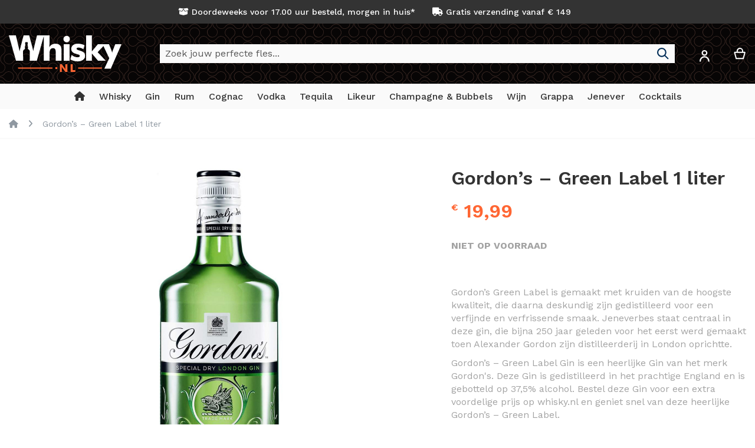

--- FILE ---
content_type: text/html; charset=UTF-8
request_url: https://whisky.nl/gordons-green-label-1-liter.html
body_size: 26237
content:
<!doctype html>
<html lang="nl">
    <head prefix="og: http://ogp.me/ns# fb: http://ogp.me/ns/fb# product: http://ogp.me/ns/product#">
        <script>
    var LOCALE = 'nl\u002DNL';
    var BASE_URL = 'https\u003A\u002F\u002Fwhisky.nl\u002F';
    var require = {
        'baseUrl': 'https\u003A\u002F\u002Fwhisky.nl\u002Fstatic\u002Fversion1764086779\u002Ffrontend\u002FI6\u002Fwhisky_nl\u002Fnl_NL'
    };</script>        <meta charset="utf-8"/>
<meta name="title" content="Gordon’s – Green Label 1 liter London Dry Gin Kopen? | Whisky.nl"/>
<meta name="description" content="Op zoek naar Gordon’s – Green Label 1 liter? Whisky.nl heeft een mooie selectie London Dry Gin uit England. Bestel je Gordon&#039;s gin nu voordelig op Whisky.nl"/>
<meta name="robots" content="INDEX,FOLLOW"/>
<meta name="viewport" content="width=device-width, initial-scale=1, maximum-scale=1.0, user-scalable=no"/>
<meta name="format-detection" content="telephone=no"/>
<title>Gordon’s – Green Label 1 liter London Dry Gin Kopen? | Whisky.nl</title>

<link rel="preload" as="font" crossorigin="anonymous" href="https://whisky.nl/static/version1764086779/frontend/I6/whisky_nl/nl_NL/fonts/worksans/v7/latin-regular.woff2" />
<link rel="preload" as="font" crossorigin="anonymous" href="https://whisky.nl/static/version1764086779/frontend/I6/whisky_nl/nl_NL/fonts/worksans/v7/latin-500.woff2" />
<link rel="preload" as="font" crossorigin="anonymous" href="https://whisky.nl/static/version1764086779/frontend/I6/whisky_nl/nl_NL/fonts/worksans/v7/latin-600.woff2" />
<link rel="preload" as="font" crossorigin="anonymous" href="https://whisky.nl/static/version1764086779/frontend/I6/whisky_nl/nl_NL/fonts/worksans/v7/latin-700.woff2" />


                <link rel="stylesheet" type="text/css" media="all" href="https://whisky.nl/static/version1764086779/_cache/merged/0098eddfa3695b3e8b79cbdf6ce03ee6.min.css" />
<link rel="stylesheet" type="text/css" media="screen and (min-width: 768px)" href="https://whisky.nl/static/version1764086779/frontend/I6/whisky_nl/nl_NL/css/styles-l.min.css" />
<link rel="stylesheet" type="text/css" media="print" href="https://whisky.nl/static/version1764086779/frontend/I6/whisky_nl/nl_NL/css/print.min.css" />
<link rel="stylesheet" type="text/css" media="screen, print" href="https://whisky.nl/static/version1764086779/frontend/I6/whisky_nl/nl_NL/Swissup_SoldTogether/css/soldtogether.min.css" />
<link rel="icon" type="image/x-icon" href="https://whisky.nl/static/version1764086779/frontend/I6/whisky_nl/nl_NL/Magento_Theme/favicon.ico" />
<link rel="shortcut icon" type="image/x-icon" href="https://whisky.nl/static/version1764086779/frontend/I6/whisky_nl/nl_NL/Magento_Theme/favicon.ico" />
<script type="text/javascript" src="https://whisky.nl/static/version1764086779/_cache/merged/53f45ed77cf9a10f87c0955ff9fc8ea0.min.js"></script>




<link rel="canonical" href="https://whisky.nl/gordons-green-label-1-liter.html" />
<script async type="text/javascript" src="https://static.klaviyo.com/onsite/js/klaviyo.js?company_id=TMCZPe"></script>            <script type="text/x-magento-init">
        {
            "*": {
                "Magento_PageCache/js/form-key-provider": {
                    "isPaginationCacheEnabled":
                        0                }
            }
        }
    </script>

<script type="text&#x2F;javascript">
(function(w,d,s,l,i){w[l]=w[l]||[];w[l].push({'gtm.start':
                new Date().getTime(),event:'gtm.js'});var f=d.getElementsByTagName(s)[0],
            j=d.createElement(s),dl=l!='dataLayer'?'&amp;l='+l:'';j.async=true;j.src=
            'https://sst.whisky.nl/sipemOCnwB.js?tg='+i+dl;f.parentNode.insertBefore(j,f);
})(window,document,'script','dataLayer','T6GH73M');
</script>

<script type="text&#x2F;javascript">
window.taggrsQuoteData = {};
window.taggrsCurrency = 'EUR';
window.taggersEventsConfig = {"remove_from_cart":true};
window.taggrsDebugMode = false;

document.addEventListener('DOMContentLoaded', () => {
    taggrsReloadQuoteData();
});

const eventTriggeredCounter = {};

function taggrsReloadQuoteData() {

    return fetch('https://whisky.nl/taggrs-datalayer/getquotedata/')
        .then(response => {
            if (!response.ok) {
                console.warn('GET request failed');
            }
            return response.json()
        })
        .then(data => {
            window.taggrsQuoteData = data;
            console.log('Quote data reloaded');
        })
}

function taggrsLoadUserData(callback) {
    return fetch('https://whisky.nl/taggrs-datalayer/getuserdata/')
        .then(response => {
            if (!response.ok) {
                console.warn('GET request failed');
            }
            return response.json()
        })
        .then(data => {
            window.taggrsUserData = data;
            if (typeof  callback === 'function') {
                callback(data);
            }
        })
}

function taggrsPush(dataLayer, reloadUserData) {

    if (!dataLayer.hasOwnProperty('ecommerce')) {
        return;
    }

    window.dataLayer = window.dataLayer || [];

    if (!dataLayer.hasOwnProperty('ecommerce')) {
        dataLayer.ecommerce = {};
    }

    const userDataEmpty = !dataLayer.ecommerce.hasOwnProperty('user_data')
        || !dataLayer.ecommerce.user_data.hasOwnProperty('email')

    if (userDataEmpty) {
        taggrsLoadUserData((data) => {
            dataLayer.ecommerce.user_data = data;
            window.dataLayer.push(dataLayer);
            if (window.taggrsDebugMode) {
               console.log(dataLayer);
            }
        });
    } else {
        window.dataLayer.push(dataLayer);
        if (window.taggrsDebugMode) {
            console.log(dataLayer);
        }
    }
}

function taggrsAjaxEvent(eventName, callback, limit) {

    if (typeof limit !== "undefined") {
        if (eventTriggeredCounter.hasOwnProperty(eventName) && eventTriggeredCounter[eventName] >= limit ) {
            return;
        }

        if (!eventTriggeredCounter.hasOwnProperty(eventName)) {
            eventTriggeredCounter[eventName] = 1;
        } else {
            eventTriggeredCounter[eventName]++;
        }
    }

    const ajaxBaseUrl = 'https://whisky.nl/taggrs-datalayer/';

    return fetch(ajaxBaseUrl + eventName)
        .then(response => {
            if (!response.ok) console.warn('GET request failed');
                return response.json()
        })
        .then(data => {
            taggrsPush(data, false);
            if (typeof callback === 'function') {
                callback();
            }
        })
        .catch(error => {
            console.log(error);
        });
}</script>
<meta property="og:type" content="product" />
<meta property="og:title"
      content="Gordon&#x2019;s&#x20;&#x2013;&#x20;Green&#x20;Label&#x20;1&#x20;liter" />
<meta property="og:image"
      content="https://whisky.nl/media/catalog/product/g/o/gordons-green-label-1-liter.jpg?width=500&amp;height=500&amp;store=whisky_nl&amp;image-type=image" />
<meta property="og:description"
      content="Gordon&#x2019;s&#x20;Green&#x20;Label&#x20;is&#x20;gemaakt&#x20;met&#x20;kruiden&#x20;van&#x20;de&#x20;hoogste&#x20;kwaliteit,&#x20;die&#x20;daarna&#x20;deskundig&#x20;zijn&#x20;gedistilleerd&#x20;voor&#x20;een&#x20;verfijnde&#x20;en&#x20;verfrissende&#x20;smaak.&#x20;Jeneverbes&#x20;staat&#x20;centraal&#x20;in&#x20;deze&#x20;gin,&#x20;die&#x20;bijna&#x20;250&#x20;jaar&#x20;geleden&#x20;voor&#x20;het&#x20;eerst&#x20;werd&#x20;gemaakt&#x20;toen&#x20;Alexander&#x20;Gordon&#x20;zijn&#x20;distilleerderij&#x20;in&#x20;London&#x20;oprichtte.Gordon&#x2019;s&#x20;&#x2013;&#x20;Green&#x20;Label&#x20;Gin&#x20;is&#x20;een&#x20;heerlijke&#x20;Gin&#x20;van&#x20;het&#x20;merk&#x20;Gordon&#x27;s.&#x20;Deze&#x20;Gin&#x20;is&#x20;gedistilleerd&#x20;in&#x20;het&#x20;prachtige&#x20;England&#x20;en&#x20;is&#x20;gebotteld&#x20;op&#x20;37,5&#x25;&#x20;alcohol.&#x20;Bestel&#x20;deze&#x20;Gin&#x20;voor&#x20;een&#x20;extra&#x20;voordelige&#x20;prijs&#x20;op&#x20;whisky.nl&#x20;en&#x20;geniet&#x20;snel&#x20;van&#x20;deze&#x20;heerlijke&#x20;Gordon&#x2019;s&#x20;&#x2013;&#x20;Green&#x20;Label.Ondanks&#x20;de&#x20;naam&#x20;hoeft&#x20;een&#x20;London&#x20;Dry&#x20;Gin,&#x20;&#x20;niet&#x20;in&#x20;London&#x20;gemaakt&#x20;te&#x20;worden.&#x20;London&#x20;Dry&#x20;is&#x20;een&#x20;manier&#x20;of&#x20;&quot;stijl&quot;&#x20;van&#x20;Gin&#x20;maken.&#x20;Het&#x20;is&#x20;de&#x20;meest&#x20;gedronken&#x20;soort&#x20;Gin&#x20;in&#x20;de&#x20;wereld.&#x20;Een&#x20;London&#x20;Dry&#x20;Gin&#x20;kan&#x20;kruidig,&#x20;floraal,&#x20;of&#x20;gewoon&#x20;droog&#x20;&quot;Dry&quot;&#x20;zijn.&#x20;Door&#x20;de&#x20;lichte&#x20;smaak&#x20;en&#x20;soepelheid&#x20;van&#x20;London&#x20;Dry&#x20;Gin&#x20;is&#x20;dit&#x20;perfect&#x20;voor&#x20;de&#x20;ultieme&#x20;Gin&#x20;&amp;&#x20;TonicWhisky.nl&#x20;is&#x20;de&#x20;beste&#x20;webshop&#x20;om&#x20;drank&#x20;te&#x20;bestellen,&#x20;niet&#x20;alleen&#x20;Whisky,&#x20;maar&#x20;alle&#x20;dranken&#x20;waaronder&#x20;Gin." />
<meta property="og:url" content="https://whisky.nl/gordons-green-label-1-liter.html" />
    <meta property="product:price:amount" content="19.99"/>
    <meta property="product:price:currency"
      content="EUR"/>
    </head>
    <body data-container="body"
          data-mage-init='{"loaderAjax": {}, "loader": { "icon": "https://whisky.nl/static/version1764086779/frontend/I6/whisky_nl/nl_NL/images/loader-2.gif"}}'
        class="hide-registration-note lightboxpro-simple qty-switcher-arrows swissup-ajaxsearch-loading catalog-product-view product-gordons-green-label-1-liter page-layout-1column" id="html-body">
        
<script type="text/x-magento-init">
    {
        "*": {
            "Magento_PageBuilder/js/widget-initializer": {
                "config": {"[data-content-type=\"slider\"][data-appearance=\"default\"]":{"Magento_PageBuilder\/js\/content-type\/slider\/appearance\/default\/widget":false},"[data-content-type=\"map\"]":{"Magento_PageBuilder\/js\/content-type\/map\/appearance\/default\/widget":false},"[data-content-type=\"row\"]":{"Magento_PageBuilder\/js\/content-type\/row\/appearance\/default\/widget":false},"[data-content-type=\"tabs\"]":{"Magento_PageBuilder\/js\/content-type\/tabs\/appearance\/default\/widget":false},"[data-content-type=\"slide\"]":{"Magento_PageBuilder\/js\/content-type\/slide\/appearance\/default\/widget":{"buttonSelector":".pagebuilder-slide-button","showOverlay":"hover","dataRole":"slide"}},"[data-content-type=\"banner\"]":{"Magento_PageBuilder\/js\/content-type\/banner\/appearance\/default\/widget":{"buttonSelector":".pagebuilder-banner-button","showOverlay":"hover","dataRole":"banner"}},"[data-content-type=\"buttons\"]":{"Magento_PageBuilder\/js\/content-type\/buttons\/appearance\/inline\/widget":false},"[data-content-type=\"products\"][data-appearance=\"carousel\"]":{"Magento_PageBuilder\/js\/content-type\/products\/appearance\/carousel\/widget":false}},
                "breakpoints": {"desktop":{"label":"Desktop","stage":true,"default":true,"class":"desktop-switcher","icon":"Magento_PageBuilder::css\/images\/switcher\/switcher-desktop.svg","conditions":{"min-width":"1024px"},"options":{"products":{"default":{"slidesToShow":"5"}}}},"tablet":{"conditions":{"max-width":"1024px","min-width":"768px"},"options":{"products":{"default":{"slidesToShow":"4"},"continuous":{"slidesToShow":"3"}}}},"mobile":{"label":"Mobile","stage":true,"class":"mobile-switcher","icon":"Magento_PageBuilder::css\/images\/switcher\/switcher-mobile.svg","media":"only screen and (max-width: 767px)","conditions":{"max-width":"767px","min-width":"640px"},"options":{"products":{"default":{"slidesToShow":"3"}}}},"mobile-small":{"conditions":{"max-width":"640px"},"options":{"products":{"default":{"slidesToShow":"2"},"continuous":{"slidesToShow":"1"}}}}}            }
        }
    }
</script>

<div class="cookie-status-message" id="cookie-status">
    The store will not work correctly when cookies are disabled.</div>
<script type="text&#x2F;javascript">document.querySelector("#cookie-status").style.display = "none";</script>
<script type="text/x-magento-init">
    {
        "*": {
            "cookieStatus": {}
        }
    }
</script>

<script type="text/x-magento-init">
    {
        "*": {
            "mage/cookies": {
                "expires": null,
                "path": "\u002F",
                "domain": ".whisky.nl",
                "secure": true,
                "lifetime": "3600"
            }
        }
    }
</script>
    <noscript>
        <div class="message global noscript">
            <div class="content">
                <p>
                    <strong>JavaScript lijkt te zijn uitgeschakeld in uw browser.</strong>
                    <span>
                        Voor de beste gebruikerservaring, zorg ervoor dat javascript ingeschakeld is voor uw browser.                    </span>
                </p>
            </div>
        </div>
    </noscript>

<script>
    window.cookiesConfig = window.cookiesConfig || {};
    window.cookiesConfig.secure = true;
</script><script>    require.config({
        map: {
            '*': {
                wysiwygAdapter: 'mage/adminhtml/wysiwyg/tiny_mce/tinymceAdapter'
            }
        }
    });</script><script>    require.config({
        paths: {
            googleMaps: 'https\u003A\u002F\u002Fmaps.googleapis.com\u002Fmaps\u002Fapi\u002Fjs\u003Fv\u003D3.56\u0026key\u003D'
        },
        config: {
            'Magento_PageBuilder/js/utils/map': {
                style: '',
            },
            'Magento_PageBuilder/js/content-type/map/preview': {
                apiKey: '',
                apiKeyErrorMessage: 'You\u0020must\u0020provide\u0020a\u0020valid\u0020\u003Ca\u0020href\u003D\u0027https\u003A\u002F\u002Fwhisky.nl\u002Fadminhtml\u002Fsystem_config\u002Fedit\u002Fsection\u002Fcms\u002F\u0023cms_pagebuilder\u0027\u0020target\u003D\u0027_blank\u0027\u003EGoogle\u0020Maps\u0020API\u0020key\u003C\u002Fa\u003E\u0020to\u0020use\u0020a\u0020map.'
            },
            'Magento_PageBuilder/js/form/element/map': {
                apiKey: '',
                apiKeyErrorMessage: 'You\u0020must\u0020provide\u0020a\u0020valid\u0020\u003Ca\u0020href\u003D\u0027https\u003A\u002F\u002Fwhisky.nl\u002Fadminhtml\u002Fsystem_config\u002Fedit\u002Fsection\u002Fcms\u002F\u0023cms_pagebuilder\u0027\u0020target\u003D\u0027_blank\u0027\u003EGoogle\u0020Maps\u0020API\u0020key\u003C\u002Fa\u003E\u0020to\u0020use\u0020a\u0020map.'
            },
        }
    });</script><script>
    require.config({
        shim: {
            'Magento_PageBuilder/js/utils/map': {
                deps: ['googleMaps']
            }
        }
    });</script>        <!-- Server Side Tracking by Taggrs.io (noscript) -->
    <noscript>
        <iframe src="https://sst.whisky.nl/sipemOCnwB.html/?tg=T6GH73M"
                height="0" width="0" style="display:none;visibility:hidden">
        </iframe>
    </noscript>
    <!-- End Server Side Tracking by Taggrs.io (noscript) -->
<link rel="stylesheet" property="stylesheet" type="text/css" href="https://whisky.nl/media/swissup/argento/home/css/admin_backend.css?version=1670864329" media="all" /><div class="page-wrapper"><header class="page-header configurable"><div class="panel wrapper"><div class="panel header flex-row"><div class="flex-col-center flex-grow-1"><style>#html-body [data-pb-style=AVXOUYO],#html-body [data-pb-style=YHCWPS6]{background-position:left top;background-size:cover;background-repeat:no-repeat;background-attachment:scroll}#html-body [data-pb-style=AVXOUYO]{justify-content:center;display:flex;flex-direction:column;text-align:center}#html-body [data-pb-style=YHCWPS6]{align-self:stretch}#html-body [data-pb-style=XTMS5IO]{display:flex;width:100%}#html-body [data-pb-style=FP1EBY3],#html-body [data-pb-style=QPABI26]{display:flex;flex-direction:column;background-position:left top;background-size:cover;background-repeat:no-repeat;background-attachment:scroll;margin-left:20px;margin-right:20px}#html-body [data-pb-style=QPABI26]{justify-content:center;width:50%;align-self:center}#html-body [data-pb-style=FP1EBY3]{justify-content:flex-start;width:calc(50% - 40px);align-self:stretch}</style><div data-content-type="row" data-appearance="contained" data-element="main"><div data-enable-parallax="0" data-parallax-speed="0.5" data-background-images="{}" data-background-type="image" data-video-loop="true" data-video-play-only-visible="true" data-video-lazy-load="true" data-video-fallback-src="" data-element="inner" data-pb-style="AVXOUYO"><div class="pagebuilder-column-group" data-background-images="{}" data-content-type="column-group" data-appearance="default" data-grid-size="12" data-element="main" data-pb-style="YHCWPS6"><div class="pagebuilder-column-line" data-content-type="column-line" data-element="main" data-pb-style="XTMS5IO"><div class="pagebuilder-column" data-content-type="column" data-appearance="align-center" data-background-images="{}" data-element="main" data-pb-style="QPABI26"><div data-content-type="html" data-appearance="default" data-element="main" data-decoded="true"><i class="fa-solid fa-box-open"></i> Doordeweeks voor 17.00 uur besteld, morgen in huis*</div></div><div class="pagebuilder-column" data-content-type="column" data-appearance="full-height" data-background-images="{}" data-element="main" data-pb-style="FP1EBY3"><div data-content-type="html" data-appearance="default" data-element="main" data-decoded="true"><i class="fa fa-truck" aria-hidden="true"></i> Gratis verzending vanaf € 149</div></div></div></div></div></div></div></div></div><div class="header wrapper"><div class="header content flex-row"><div class="flex-col-left flex-grow-none"><span data-action="toggle-nav" class="action nav-toggle"><span>Toggle Nav</span></span>
<a class="logo" href="https://whisky.nl/" title="Whisky.nl">
        <img src="https://whisky.nl/static/version1764086779/frontend/I6/whisky_nl/nl_NL/images/logo.svg"
         title="Whisky.nl"
         alt="Whisky.nl"
         width="191"         height="38"    />
</a>
</div><div class="flex-col-center flex-grow-1">
<div class="block block-search">
    <div class="block block-title"><strong>Search</strong></div>
    <div class="block block-content">
        <form class="form minisearch" id="search_mini_form"
              action="https://whisky.nl/search/" method="get">
            <div class="field search">
                <label class="label" for="search" data-role="minisearch-label">
                    <span>Search</span>
                </label>
                <div class="control">
                    <input id="search"
                           data-mage-init="&#x7B;&quot;quickSearch&quot;&#x3A;&#x7B;&quot;formSelector&quot;&#x3A;&quot;&#x23;minisearch-form-top-search&quot;,&quot;url&quot;&#x3A;&quot;https&#x3A;&#x5C;&#x2F;&#x5C;&#x2F;whisky.nl&#x5C;&#x2F;search&#x5C;&#x2F;ajax&#x5C;&#x2F;suggest&#x5C;&#x2F;&quot;,&quot;destinationSelector&quot;&#x3A;&quot;&#x23;minisearch-autocomplete-top-search&quot;,&quot;templates&quot;&#x3A;&#x7B;&quot;term&quot;&#x3A;&#x7B;&quot;title&quot;&#x3A;&quot;Termen&#x20;zoeken&quot;,&quot;template&quot;&#x3A;&quot;Smile_ElasticsuiteCore&#x5C;&#x2F;autocomplete&#x5C;&#x2F;term&quot;&#x7D;,&quot;product&quot;&#x3A;&#x7B;&quot;title&quot;&#x3A;&quot;Producten&quot;,&quot;template&quot;&#x3A;&quot;Smile_ElasticsuiteCatalog&#x5C;&#x2F;autocomplete&#x5C;&#x2F;product&quot;&#x7D;,&quot;category&quot;&#x3A;&#x7B;&quot;title&quot;&#x3A;&quot;Categorie&#x5C;u00ebn&quot;,&quot;template&quot;&#x3A;&quot;Smile_ElasticsuiteCatalog&#x5C;&#x2F;autocomplete&#x5C;&#x2F;category&quot;&#x7D;,&quot;product_attribute&quot;&#x3A;&#x7B;&quot;title&quot;&#x3A;&quot;Attributen&quot;,&quot;template&quot;&#x3A;&quot;Smile_ElasticsuiteCatalog&#x5C;&#x2F;autocomplete&#x5C;&#x2F;product-attribute&quot;,&quot;titleRenderer&quot;&#x3A;&quot;Smile_ElasticsuiteCatalog&#x5C;&#x2F;js&#x5C;&#x2F;autocomplete&#x5C;&#x2F;product-attribute&quot;&#x7D;&#x7D;,&quot;priceFormat&quot;&#x3A;&#x7B;&quot;pattern&quot;&#x3A;&quot;&#x5C;u20ac&#x5C;u00a0&#x25;s&quot;,&quot;precision&quot;&#x3A;2,&quot;requiredPrecision&quot;&#x3A;2,&quot;decimalSymbol&quot;&#x3A;&quot;,&quot;,&quot;groupSymbol&quot;&#x3A;&quot;.&quot;,&quot;groupLength&quot;&#x3A;3,&quot;integerRequired&quot;&#x3A;false&#x7D;,&quot;minSearchLength&quot;&#x3A;&quot;3&quot;&#x7D;&#x7D;"
                           type="text"
                           name="q"
                           value=""
                           placeholder="Zoek&#x20;jouw&#x20;perfecte&#x20;fles..."
                           class="input-text"
                           maxlength="128"
                           role="combobox"
                           aria-haspopup="false"
                           aria-autocomplete="both"
                           autocomplete="off"
                           aria-expanded="false"/>
                    <div id="search_autocomplete" class="search-autocomplete"></div>
                                    </div>
            </div>
            <div class="actions">
                <button type="submit"
                        title="Search"
                        class="action search"
                        aria-label="Search"
                >
                    <span>Search</span>
                </button>
            </div>
        </form>
    </div>
</div>
</div><div class="flex-col-right md-flex"><div class="switcher customer switcher-customer" data-ui-id="customer-switcher" id="switcher-customer">
    <strong class="label switcher-label"><span>Account</span></strong>
    <div class="actions dropdown options switcher-options">
        <div class="action toggle switcher-trigger"
             id="switcher-customer-trigger"
             aria-label="Account"
             data-mage-init='{"dropdown":{}}'
             data-toggle="dropdown"
             data-trigger-keypress-button="true">
            <strong>
                <i class="icon"></i>
                <span class="text">Account</span>
            </strong>
        </div>
        <ul class="dropdown switcher-dropdown"><li><a href="https://whisky.nl/customer/account/" id="idj0NXJihi" >Account</a></li><li class="link authorization-link" data-label="of">
    <a href="https://whisky.nl/customer/account/login/referer/aHR0cHM6Ly93aGlza3kubmwvZ29yZG9ucy1ncmVlbi1sYWJlbC0xLWxpdGVyLmh0bWw~/"        >Inloggen</a>
</li>
</ul>    </div>
</div>

<div data-block="minicart" class="minicart-wrapper">
    <a class="action showcart" href="https://whisky.nl/checkout/cart/"
       data-bind="scope: 'minicart_content'">
        <span class="text">Winkelwagen</span>
        <span class="counter qty empty"
              data-bind="css: { empty: !!getCartParam('summary_count') == false && !isLoading() },
               blockLoader: isLoading">
            <span class="counter-number">
                <!-- ko if: getCartParam('summary_count') -->
                <!-- ko text: getCartParam('summary_count').toLocaleString(window.LOCALE) --><!-- /ko -->
                <!-- /ko -->
            </span>
            <span class="counter-label">
            <!-- ko if: getCartParam('summary_count') -->
                <!-- ko text: getCartParam('summary_count').toLocaleString(window.LOCALE) --><!-- /ko -->
                <!-- ko i18n: 'items' --><!-- /ko -->
            <!-- /ko -->
            </span>
        </span>
    </a>
            <div class="block block-minicart"
             data-role="dropdownDialog"
             data-mage-init='{"dropdownDialog":{
                "appendTo":"[data-block=minicart]",
                "triggerTarget":".showcart",
                "timeout": "2000",
                "closeOnMouseLeave": false,
                "closeOnEscape": true,
                "triggerClass":"active",
                "parentClass":"active",
                "buttons":[]}}'>
            <div id="minicart-content-wrapper" data-bind="scope: 'minicart_content'">
                <!-- ko template: getTemplate() --><!-- /ko -->
            </div>
                    </div>
        <script>window.checkout = {"shoppingCartUrl":"https:\/\/whisky.nl\/checkout\/cart\/","checkoutUrl":"https:\/\/whisky.nl\/checkout\/","updateItemQtyUrl":"https:\/\/whisky.nl\/checkout\/sidebar\/updateItemQty\/","removeItemUrl":"https:\/\/whisky.nl\/checkout\/sidebar\/removeItem\/","imageTemplate":"Magento_Catalog\/product\/image_with_borders","baseUrl":"https:\/\/whisky.nl\/","minicartMaxItemsVisible":5,"websiteId":"1","maxItemsToDisplay":10,"storeId":"1","storeGroupId":"1","customerLoginUrl":"https:\/\/whisky.nl\/customer\/account\/login\/referer\/aHR0cHM6Ly93aGlza3kubmwvZ29yZG9ucy1ncmVlbi1sYWJlbC0xLWxpdGVyLmh0bWw~\/","isRedirectRequired":false,"autocomplete":"off","captcha":{"user_login":{"isCaseSensitive":false,"imageHeight":50,"imageSrc":"","refreshUrl":"https:\/\/whisky.nl\/captcha\/refresh\/","isRequired":false,"timestamp":1766957056}}}</script>    <script type="text/x-magento-init">
    {
        "[data-block='minicart']": {
            "Magento_Ui/js/core/app": {"components":{"minicart_content":{"children":{"subtotal.container":{"children":{"subtotal":{"children":{"subtotal.totals":{"config":{"display_cart_subtotal_incl_tax":1,"display_cart_subtotal_excl_tax":0,"template":"Magento_Tax\/checkout\/minicart\/subtotal\/totals"},"children":{"subtotal.totals.msrp":{"component":"Magento_Msrp\/js\/view\/checkout\/minicart\/subtotal\/totals","config":{"displayArea":"minicart-subtotal-hidden","template":"Magento_Msrp\/checkout\/minicart\/subtotal\/totals"}}},"component":"Magento_Tax\/js\/view\/checkout\/minicart\/subtotal\/totals"}},"component":"uiComponent","config":{"template":"Magento_Checkout\/minicart\/subtotal"}}},"component":"uiComponent","config":{"displayArea":"subtotalContainer"}},"item.renderer":{"component":"Magento_Checkout\/js\/view\/cart-item-renderer","config":{"displayArea":"defaultRenderer","template":"Magento_Checkout\/minicart\/item\/default"},"children":{"item.image":{"component":"Magento_Catalog\/js\/view\/image","config":{"template":"Magento_Catalog\/product\/image","displayArea":"itemImage"}},"checkout.cart.item.price.sidebar":{"component":"uiComponent","config":{"template":"Magento_Checkout\/minicart\/item\/price","displayArea":"priceSidebar"}}}},"extra_info":{"component":"uiComponent","config":{"displayArea":"extraInfo"}},"promotion":{"component":"uiComponent","config":{"displayArea":"promotion"}}},"config":{"itemRenderer":{"default":"defaultRenderer","simple":"defaultRenderer","virtual":"defaultRenderer"},"template":"Magento_Checkout\/minicart\/content","renderTemplate":null,"tracks":{"renderTemplate":true}},"component":"Magento_Checkout\/js\/view\/minicart"},"ajaxpro_minicart_content":{"children":{"subtotal.container":{"children":{"subtotal":{"children":{"subtotal.totals":{"config":{"display_cart_subtotal_incl_tax":1,"display_cart_subtotal_excl_tax":0}}}}}}}}},"types":[]}        },
        "*": {
            "Magento_Ui/js/block-loader": "https\u003A\u002F\u002Fwhisky.nl\u002Fstatic\u002Fversion1764086779\u002Ffrontend\u002FI6\u002Fwhisky_nl\u002Fnl_NL\u002Fimages\u002Floader\u002D1.gif"
        }
    }
    </script>
</div>
</div></div></div><div class="header wrapper last"><div class="header bottom flex-row"><div class="flex-col-center flex-grow-1">    <div class="sections nav-sections">
                <div class="section-items nav-sections-items"
             data-mage-init='{"tabs":{"openedState":"active"}}'>
                                            <div class="section-item-title nav-sections-item-title"
                     data-role="collapsible">
                    <a class="nav-sections-item-switch"
                       data-toggle="switch" href="#store.menu">
                        Menu                    </a>
                </div>
                <div class="section-item-content nav-sections-item-content"
                     id="store.menu"
                     data-role="content">
                    
<nav class="swissup-navigationpro navpro navigation orientation-horizontal dropdown-level0-stick-left dropdown-right dropdown-bottom navpro-transformable navpro-effect-none"
    data-action="navigation">
    <ul id="navpro-topnav"
        class="navpro-menu navpro-nowrap-offset-200 navpro-nowrap"
        data-mage-init='{"navpro":{"level0":{"position":{"my":"left top","at":"left bottom"}},"position":{"my":"left top","at":"right top"},"mediaBreakpoint":"(max-width: 767px)"}}'
        >
        <li  class="li-item level0 nav-1 size-small first level-top"><a href="https://whisky.nl/" class="level-top">
    <span><i class="fa-solid fa-house" title="Whisky.nl Homepage"></i></span>
</a></li><li  class="li-item level0 nav-2 size-boxed category-item level-top parent"><a href="https://whisky.nl/whisky.html" class="level-top"><span>Whisky</span></a><div class="navpro-dropdown navpro-dropdown-level1 size-boxed" data-level="0"><div class="navpro-dropdown-inner"><div class="navpro-row gutters"><div class="navpro-col navpro-col-12"><ul class="children multicolumn multicolumn-5" data-columns="5"><li  class="li-item level1 nav-2-1 size-small first parent-expanded"><a href="https://whisky.nl/whisky-soorten.html" class="">
    <span>Soorten Whisky</span>
    
</a>
<div class="navpro-dropdown-expanded navpro-dropdown-level2 size-small" data-level="1"><div class="navpro-dropdown-inner"><div class="navpro-row gutters"><div class="navpro-col navpro-col-12"><ul class="children vertical" data-columns="1"><li  class="li-item level2 nav-2-1-1 size-small first"><a href="https://whisky.nl//whisky.html" class=""><span>Alle Whisky</span></a></li><li  class="li-item level2 nav-2-1-2 size-small"><a href="https://whisky.nl/whisky-soorten/single-malt-whisky.html" class=""><span>Single Malt</span></a></li><li  class="li-item level2 nav-2-1-3 size-small"><a href="https://whisky.nl/whisky-soorten/blended-whisky-blend.html" class=""><span>Blended Whisky</span></a></li><li  class="li-item level2 nav-2-1-4 size-small"><a href="https://whisky.nl/whisky-soorten/blended-malt-whisky.html" class=""><span>Blended Malt</span></a></li><li  class="li-item level2 nav-2-1-5 size-small"><a href="https://whisky.nl/whisky-soorten/bourbon-whiskey.html" class=""><span>Bourbon</span></a></li><li  class="li-item level2 nav-2-1-6 size-small"><a href="https://whisky.nl/likeur-soorten/whiskylikeur.html" class=""><span>Whisky Likeur</span></a></li><li  class="li-item level2 nav-2-1-7 size-small last"><a href="https://whisky.nl/geschenken-en-cadeaus/whisky-geschenken.html" class=" highlight">
    <span><i class="fa-solid fa-gift"></i> Whisky Geschenken</span>
</a></li></ul></div></div></div></div></li><li  class="li-item level1 nav-2-2 size-small parent-expanded"><a href="https://whisky.nl/whisky-merken.html" class="">
    <span>Whisky Merken</span>
    
</a>
<div class="navpro-dropdown-expanded navpro-dropdown-level2 size-small" data-level="1"><div class="navpro-dropdown-inner"><div class="navpro-row gutters"><div class="navpro-col navpro-col-12"><ul class="children vertical" data-columns="1"><li  class="li-item level2 nav-2-2-1 size-small first"><a href="https://whisky.nl/whisky-merken/macallan-whisky.html" class=""><span>Macallan</span></a></li><li  class="li-item level2 nav-2-2-2 size-small"><a href="https://whisky.nl/whisky-merken/jack-daniels-whiskey.html" class=""><span>Jack Daniel&#039;s</span></a></li><li  class="li-item level2 nav-2-2-3 size-small"><a href="https://whisky.nl/whisky-merken/johnnie-walker-whisky.html" class=""><span>Johnnie Walker</span></a></li><li  class="li-item level2 nav-2-2-4 size-small"><a href="https://whisky.nl/whisky-merken/glenmorangie-whisky.html" class=""><span>Glenmorangie</span></a></li><li  class="li-item level2 nav-2-2-5 size-small"><a href="https://whisky.nl/whisky-merken/nikka-whisky.html" class=""><span>Nikka</span></a></li><li  class="li-item level2 nav-2-2-6 size-small"><a href="https://whisky.nl/whisky-merken/glenfiddich-whisky.html" class=""><span>Glenfiddich</span></a></li><li  class="li-item level2 nav-2-2-7 size-small last"><a href="https://whisky.nl/whisky-merken/ardbeg-whisky.html" class=""><span>Ardbeg</span></a></li></ul></div></div></div></div></li><li  class="li-item level1 nav-2-3 size-small parent-expanded"><a href="https://whisky.nl/whisky-landen.html" class="">
    <span>Land</span>
    
</a>
<div class="navpro-dropdown-expanded navpro-dropdown-level2 size-small" data-level="1"><div class="navpro-dropdown-inner"><div class="navpro-row gutters"><div class="navpro-col navpro-col-12"><ul class="children vertical" data-columns="1"><li  class="li-item level2 nav-2-3-1 size-small first"><a href="https://whisky.nl/whisky-landen/schotse-whisky.html" class=""><span>Schotland</span></a></li><li  class="li-item level2 nav-2-3-2 size-small"><a href="https://whisky.nl/whisky-landen/amerikaanse-whiskey.html" class=""><span>Amerika</span></a></li><li  class="li-item level2 nav-2-3-3 size-small"><a href="https://whisky.nl/whisky-landen/ierse-whiskey.html" class=""><span>Ierland</span></a></li><li  class="li-item level2 nav-2-3-4 size-small"><a href="https://whisky.nl/whisky-landen/japanse-whisky.html" class=""><span>Japan</span></a></li><li  class="li-item level2 nav-2-3-5 size-small"><a href="https://whisky.nl/whisky-landen/nederlandse-whisky.html" class=""><span>Nederland</span></a></li><li  class="li-item level2 nav-2-3-6 size-small"><a href="https://whisky.nl/whisky-landen/canadese-whisky.html" class=""><span>Canada</span></a></li><li  class="li-item level2 nav-2-3-7 size-small last"><a href="https://whisky.nl/whisky-landen/belgie.html" class=""><span>België</span></a></li></ul></div></div></div></div></li><li  class="li-item level1 nav-2-4 size-small parent-expanded"><a href="https://whisky.nl/schotse-whisky-regios.html" class="">
    <span>Schotse Regio's</span>
    
</a>
<div class="navpro-dropdown-expanded navpro-dropdown-level2 size-small" data-level="1"><div class="navpro-dropdown-inner"><div class="navpro-row gutters"><div class="navpro-col navpro-col-12"><ul class="children vertical" data-columns="1"><li  class="li-item level2 nav-2-4-1 size-small first"><a href="https://whisky.nl/schotse-whisky-regios/highland-whisky.html" class=""><span>Highlands</span></a></li><li  class="li-item level2 nav-2-4-2 size-small"><a href="https://whisky.nl/schotse-whisky-regios/speyside-whisky.html" class=""><span>Speyside</span></a></li><li  class="li-item level2 nav-2-4-3 size-small"><a href="https://whisky.nl/schotse-whisky-regios/scotch-islands-whisky.html" class=""><span>Islands</span></a></li><li  class="li-item level2 nav-2-4-4 size-small"><a href="https://whisky.nl/schotse-whisky-regios/islay-whisky.html" class=""><span>Islay</span></a></li><li  class="li-item level2 nav-2-4-5 size-small"><a href="https://whisky.nl/schotse-whisky-regios/campbeltown-whisky.html" class=""><span>Campbeltown</span></a></li><li  class="li-item level2 nav-2-4-6 size-small"><a href="https://whisky.nl/schotse-whisky-regios/lowland-whisky.html" class=""><span>Lowlands</span></a></li><li  class="li-item level2 nav-2-4-7 size-small last"><a href="https://whisky.nl/schotse-whisky-regios/blended-scotch-whisky.html" class=""><span>Blended Scotch</span></a></li></ul></div></div></div></div></li><li  class="li-item level1 nav-2-5 size-small last parent-expanded"><a class="" href="https://whisky.nl/whisky-merken/talisker-whisky.html"> Tip!<div class="bs"><img class="my-2" src="https://whisky.nl/media/wysiwyg/navigation/Talisker-Menu.jpg" alt="Talisker" width="100%">

<span class="fw-normal">Talisker - Made by the Sea</span>
</div>
</a></li></ul></div></div></div><span class="navpro-shevron"></span></div></li><li  class="li-item level0 nav-3 size-xlarge category-item level-top parent"><a href="https://whisky.nl/gin.html" class="level-top"><span>Gin</span></a><div class="navpro-dropdown navpro-dropdown-level1 size-xlarge" data-level="0"><div class="navpro-dropdown-inner"><div class="navpro-row gutters"><div class="navpro-col navpro-col-12"><ul class="children multicolumn multicolumn-4" data-columns="4"><li  class="li-item level1 nav-3-1 size-small first parent-expanded"><a href="https://whisky.nl/gin-soorten.html" class="">
    <span>Gin Soorten</span>
    
</a>
<div class="navpro-dropdown-expanded navpro-dropdown-level2 size-small" data-level="1"><div class="navpro-dropdown-inner"><div class="navpro-row gutters"><div class="navpro-col navpro-col-12"><ul class="children vertical" data-columns="1"><li  class="li-item level2 nav-3-1-1 size-small first"><a href="https://whisky.nl/gin.html" class=""><span>Alle Gin</span></a></li><li  class="li-item level2 nav-3-1-2 size-small"><a href="https://whisky.nl/gin-soorten/london-dry-gin.html" class=""><span>London Dry Gin</span></a></li><li  class="li-item level2 nav-3-1-3 size-small"><a href="https://whisky.nl/gin-soorten/old-tom-gin.html" class=""><span>Old Tom Gin</span></a></li><li  class="li-item level2 nav-3-1-4 size-small"><a href="https://whisky.nl/gin-soorten/sloe-gin.html" class=""><span>Sloe Gin</span></a></li><li  class="li-item level2 nav-3-1-5 size-small"><a href="https://whisky.nl/gin-soorten/flavoured-gin.html" class=""><span>Flavoured Gin</span></a></li><li  class="li-item level2 nav-3-1-6 size-small last"><a href="https://whisky.nl/geschenken-en-cadeaus/gin-cadeau.html" class=" highlight">
    <span><i class="fa-solid fa-gift"></i> Gin Geschenken</span>
</a></li></ul></div></div></div></div></li><li  class="li-item level1 nav-3-2 size-small parent-expanded"><a href="https://whisky.nl/gin-merken-soorten.html" class="">
    <span>Gin Merken</span>
    
</a>
<div class="navpro-dropdown-expanded navpro-dropdown-level2 size-small" data-level="1"><div class="navpro-dropdown-inner"><div class="navpro-row gutters"><div class="navpro-col navpro-col-12"><ul class="children vertical" data-columns="1"><li  class="li-item level2 nav-3-2-1 size-small first"><a href="https://whisky.nl/gin-merken-soorten/gordons-gin.html" class=""><span>Gordon&#039;s Gin</span></a></li><li  class="li-item level2 nav-3-2-2 size-small"><a href="https://whisky.nl/gin-merken-soorten/bombay-gin.html" class=""><span>Bombay Sapphire</span></a></li><li  class="li-item level2 nav-3-2-3 size-small"><a href="https://whisky.nl/gin-merken-soorten/tanqueray-gin.html" class=""><span>Tanqueray</span></a></li><li  class="li-item level2 nav-3-2-4 size-small"><a href="https://whisky.nl/gin-merken-soorten/hendricks-gin.html" class=""><span>Hendrick&#039;s Gin</span></a></li><li  class="li-item level2 nav-3-2-5 size-small"><a href="https://whisky.nl/gin-merken-soorten/malfy-gin.html" class=""><span>Malfy</span></a></li><li  class="li-item level2 nav-3-2-6 size-small last"><a href="https://whisky.nl/gin-merken-soorten/mare-gin.html" class=""><span>Gin Mare</span></a></li></ul></div></div></div></div></li><li  class="li-item level1 nav-3-3 size-small parent-expanded"><a href="https://whisky.nl/gin-landen.html" class="">
    <span>Gin Landen</span>
    
</a>
<div class="navpro-dropdown-expanded navpro-dropdown-level2 size-small" data-level="1"><div class="navpro-dropdown-inner"><div class="navpro-row gutters"><div class="navpro-col navpro-col-12"><ul class="children vertical" data-columns="1"><li  class="li-item level2 nav-3-3-1 size-small first"><a href="https://whisky.nl/gin-landen/nederlandse-gin.html" class=""><span>Nederlandse Gin</span></a></li><li  class="li-item level2 nav-3-3-2 size-small"><a href="https://whisky.nl/gin-landen/engelse-gin.html" class=""><span>Engelse Gin</span></a></li><li  class="li-item level2 nav-3-3-3 size-small"><a href="https://whisky.nl/gin-landen/schotse-gin.html" class=""><span>Schotse Gin</span></a></li><li  class="li-item level2 nav-3-3-4 size-small last"><a href="https://whisky.nl/gin-landen/italiaanse-gin.html" class=""><span>Italiaanse Gin</span></a></li></ul></div></div></div></div></li><li  class="li-item level1 nav-3-4 size-small last parent-expanded"><a class="" href="https://whisky.nl/gin-merken-soorten/1689-gin.html"> Tip!

<div class="bs">
<img class="my-2" src="https://whisky.nl/media/wysiwyg/navigation/1689-Menu.jpg" alt="Gin 1689" width="100%">
<span class="fw-normal">Gin 1689</span>
</div>
</a></li></ul></div></div></div><span class="navpro-shevron"></span></div></li><li  class="li-item level0 nav-4 size-xlarge category-item level-top parent"><a href="https://whisky.nl/rum.html" class="level-top"><span>Rum</span></a><div class="navpro-dropdown navpro-dropdown-level1 size-xlarge" data-level="0"><div class="navpro-dropdown-inner"><div class="navpro-row gutters"><div class="navpro-col navpro-col-12"><ul class="children multicolumn multicolumn-4" data-columns="4"><li  class="li-item level1 nav-4-1 size-small first parent-expanded"><a href="https://whisky.nl/rum-soorten.html" class="">
    <span>Rum Soorten</span>
    
</a>
<div class="navpro-dropdown-expanded navpro-dropdown-level2 size-small" data-level="1"><div class="navpro-dropdown-inner"><div class="navpro-row gutters"><div class="navpro-col navpro-col-12"><ul class="children vertical" data-columns="1"><li  class="li-item level2 nav-4-1-1 size-small first"><a href="https://whisky.nl/rum.html" class=""><span>Alle Rum</span></a></li><li  class="li-item level2 nav-4-1-2 size-small"><a href="https://whisky.nl/rum-soorten/witte-rum.html" class=""><span>Witte Rum</span></a></li><li  class="li-item level2 nav-4-1-3 size-small"><a href="https://whisky.nl/rum-soorten/gold-rum.html" class=""><span>Gold Rum</span></a></li><li  class="li-item level2 nav-4-1-4 size-small"><a href="https://whisky.nl/rum-soorten/bruine-rum.html" class=""><span>Bruine Rum</span></a></li><li  class="li-item level2 nav-4-1-5 size-small"><a href="https://whisky.nl/rum-soorten/flavored-rum.html" class=""><span>Flavored Rum</span></a></li><li  class="li-item level2 nav-4-1-6 size-small last"><a href="https://whisky.nl/geschenken-en-cadeaus/rum-cadeau.html" class=" highlight">
    <span><i class="fa-solid fa-gift"></i> Rum Geschenken</span>
</a></li></ul></div></div></div></div></li><li  class="li-item level1 nav-4-2 size-small parent-expanded"><a href="https://whisky.nl/rum-merken-soorten.html" class="">
    <span>Rum Merken</span>
    
</a>
<div class="navpro-dropdown-expanded navpro-dropdown-level2 size-small" data-level="1"><div class="navpro-dropdown-inner"><div class="navpro-row gutters"><div class="navpro-col navpro-col-12"><ul class="children vertical" data-columns="1"><li  class="li-item level2 nav-4-2-1 size-small first"><a href="https://whisky.nl/rum-merken-soorten/bacardi-rum.html" class=""><span>Bacardi</span></a></li><li  class="li-item level2 nav-4-2-2 size-small"><a href="https://whisky.nl/rum-merken-soorten/captain-morgan-rum.html" class=""><span>Captain Morgan</span></a></li><li  class="li-item level2 nav-4-2-3 size-small"><a href="https://whisky.nl/rum-merken-soorten/don-papa.html" class=""><span>Don Papa</span></a></li><li  class="li-item level2 nav-4-2-4 size-small"><a href="https://whisky.nl/rum-merken-soorten/malibu.html" class=""><span>Malibu</span></a></li><li  class="li-item level2 nav-4-2-5 size-small"><a href="https://whisky.nl/rum-merken-soorten/the-kraken.html" class=""><span>Kraken</span></a></li><li  class="li-item level2 nav-4-2-6 size-small last"><a href="https://whisky.nl/rum-merken-soorten/zacapa-rum.html" class=""><span>Zacapa</span></a></li></ul></div></div></div></div></li><li  class="li-item level1 nav-4-3 size-small parent-expanded"><a href="https://whisky.nl/rum-landen.html" class="">
    <span>Landen</span>
    
</a>
<div class="navpro-dropdown-expanded navpro-dropdown-level2 size-small" data-level="1"><div class="navpro-dropdown-inner"><div class="navpro-row gutters"><div class="navpro-col navpro-col-12"><ul class="children vertical" data-columns="1"><li  class="li-item level2 nav-4-3-1 size-small first"><a href="https://whisky.nl/rum-landen/cuba.html" class=""><span>Cuba</span></a></li><li  class="li-item level2 nav-4-3-2 size-small"><a href="https://whisky.nl/rum-landen/venezuela-rum.html" class=""><span>Venezuela</span></a></li><li  class="li-item level2 nav-4-3-3 size-small"><a href="https://whisky.nl/rum-landen/nicaragua-rum.html" class=""><span>Nicaragua</span></a></li><li  class="li-item level2 nav-4-3-4 size-small last"><a href="https://whisky.nl/rum-landen/jamaicaanse-rum.html" class=""><span>Jamaica</span></a></li></ul></div></div></div></div></li><li  class="li-item level1 nav-4-4 size-small last parent-expanded"><a class="" href="https://whisky.nl/rum-merken-soorten/ron-colon-rum.html"> Tip!

<div class="bs">
<img class="my-2" src="https://whisky.nl/media/wysiwyg/navigation/Ron-Colon-Menu.jpg" alt="Ron Colon" width="100%">
<span class="fw-normal">Ron Colón</span>
</div>
</a></li></ul></div></div></div><span class="navpro-shevron"></span></div></li><li  class="li-item level0 nav-5 size-large category-item level-top parent"><a href="https://whisky.nl/cognac.html" class="level-top"><span>Cognac</span></a><div class="navpro-dropdown navpro-dropdown-level1 size-large" data-level="0"><div class="navpro-dropdown-inner"><div class="navpro-row gutters"><div class="navpro-col navpro-col-12"><ul class="children multicolumn multicolumn-3" data-columns="3"><li  class="li-item level1 nav-5-1 size-small first parent-expanded"><a href="https://whisky.nl/cognac-soorten.html" class="">
    <span>Cognac Soorten</span>
    
</a>
<div class="navpro-dropdown-expanded navpro-dropdown-level2 size-small" data-level="1"><div class="navpro-dropdown-inner"><div class="navpro-row gutters"><div class="navpro-col navpro-col-12"><ul class="children vertical" data-columns="1"><li  class="li-item level2 nav-5-1-1 size-small first"><a href="https://whisky.nl/cognac.html" class=""><span>Alle Cognac</span></a></li><li  class="li-item level2 nav-5-1-2 size-small"><a href="https://whisky.nl/cognac-soorten/vs-cognac.html" class=""><span>VS &amp; ***</span></a></li><li  class="li-item level2 nav-5-1-3 size-small"><a href="https://whisky.nl/cognac-soorten/vsop-cognac.html" class=""><span>VSOP &amp; Réserve</span></a></li><li  class="li-item level2 nav-5-1-4 size-small"><a href="https://whisky.nl/cognac-soorten/xo-cognac.html" class=""><span>XO &amp; Napoléon</span></a></li><li  class="li-item level2 nav-5-1-5 size-small last"><a href="https://whisky.nl/geschenken-en-cadeaus/cognac-cadeau.html" class=" highlight">
    <span><i class="fa-solid fa-gift"></i> Cognac Geschenken</span>
</a></li></ul></div></div></div></div></li><li  class="li-item level1 nav-5-2 size-small parent-expanded"><a href="https://whisky.nl/cognac-merken-soorten.html" class="">
    <span>Cognac Merken</span>
    
</a>
<div class="navpro-dropdown-expanded navpro-dropdown-level2 size-small" data-level="1"><div class="navpro-dropdown-inner"><div class="navpro-row gutters"><div class="navpro-col navpro-col-12"><ul class="children vertical" data-columns="1"><li  class="li-item level2 nav-5-2-1 size-small first"><a href="https://whisky.nl/cognac-merken-soorten/remy-martin-cognac.html" class=""><span>Remy Martin</span></a></li><li  class="li-item level2 nav-5-2-2 size-small"><a href="https://whisky.nl/cognac-merken-soorten/hennessy-cognac.html" class=""><span>Hennessy</span></a></li><li  class="li-item level2 nav-5-2-3 size-small"><a href="https://whisky.nl/cognac-merken-soorten/courvoisier-cognac.html" class=""><span>Courvoisier</span></a></li><li  class="li-item level2 nav-5-2-4 size-small last"><a href="https://whisky.nl/cognac-merken-soorten/frapin-cognac.html" class=""><span>Frapin</span></a></li></ul></div></div></div></div></li><li  class="li-item level1 nav-5-3 size-small last parent-expanded"><a class="" href="https://whisky.nl/cognac-merken-soorten/hennessy-cognac.html"> Tip!

<div class="bs">
<img class="my-2" src="https://whisky.nl/media/wysiwyg/navigation/Hennessy-Menu.jpg" alt="Hennessy Cognac" width="100%">
<span class="fw-normal">Hennessy Cognac</span>
</div>
</a></li></ul></div></div></div><span class="navpro-shevron"></span></div></li><li  class="li-item level0 nav-6 size-large category-item level-top parent"><a href="https://whisky.nl/vodka.html" class="level-top"><span>Vodka</span></a><div class="navpro-dropdown navpro-dropdown-level1 size-large" data-level="0"><div class="navpro-dropdown-inner"><div class="navpro-row gutters"><div class="navpro-col navpro-col-12"><ul class="children multicolumn multicolumn-3" data-columns="3"><li  class="li-item level1 nav-6-1 size-small first parent-expanded"><a href="https://whisky.nl/vodka-merken-soorten.html" class="">
    <span>Vodka Merken</span>
    
</a>
<div class="navpro-dropdown-expanded navpro-dropdown-level2 size-small" data-level="1"><div class="navpro-dropdown-inner"><div class="navpro-row gutters"><div class="navpro-col navpro-col-12"><ul class="children vertical" data-columns="1"><li  class="li-item level2 nav-6-1-1 size-small first"><a href="https://whisky.nl/vodka.html" class=""><span>Alle Vodka</span></a></li><li  class="li-item level2 nav-6-1-2 size-small"><a href="https://whisky.nl/vodka-merken-soorten/grey-goose-vodka.html" class=""><span>Grey Goose</span></a></li><li  class="li-item level2 nav-6-1-3 size-small"><a href="https://whisky.nl/vodka-merken-soorten/belvedere-vodka.html" class=""><span>Belvedere</span></a></li><li  class="li-item level2 nav-6-1-4 size-small"><a href="https://whisky.nl/vodka-merken-soorten/absolut-vodka.html" class=""><span>Absolut</span></a></li><li  class="li-item level2 nav-6-1-5 size-small"><a href="https://whisky.nl/vodka-merken-soorten/ciroc-vodka.html" class=""><span>Ciroc</span></a></li><li  class="li-item level2 nav-6-1-6 size-small last"><a href="https://whisky.nl/geschenken-en-cadeaus/vodka-cadeau.html" class=" highlight">
    <span><i class="fa-solid fa-gift"></i> Vodka Geschenken</span>
</a></li></ul></div></div></div></div></li><li  class="li-item level1 nav-6-2 size-small parent-expanded"><a href="https://whisky.nl/vodka-landen.html" class="">
    <span>Vodka Landen</span>
    
</a>
<div class="navpro-dropdown-expanded navpro-dropdown-level2 size-small" data-level="1"><div class="navpro-dropdown-inner"><div class="navpro-row gutters"><div class="navpro-col navpro-col-12"><ul class="children vertical" data-columns="1"><li  class="li-item level2 nav-6-2-1 size-small first"><a href="https://whisky.nl/vodka-landen/nederlandse-vodka-nederland.html" class=""><span>Nederland</span></a></li><li  class="li-item level2 nav-6-2-2 size-small"><a href="https://whisky.nl/vodka-landen/franse-vodka-frankrijk.html" class=""><span>Frankrijk</span></a></li><li  class="li-item level2 nav-6-2-3 size-small"><a href="https://whisky.nl/vodka-landen/amerikaanse-vodka-usa.html" class=""><span>Amerika</span></a></li><li  class="li-item level2 nav-6-2-4 size-small"><a href="https://whisky.nl/vodka-landen/zweedse-vodka-zweden.html" class=""><span>Zweden</span></a></li><li  class="li-item level2 nav-6-2-5 size-small last"><a href="https://whisky.nl/vodka-landen/poolse-vodka-polen.html" class=""><span>Polen</span></a></li></ul></div></div></div></div></li><li  class="li-item level1 nav-6-3 size-small last parent-expanded"><a class="" href="https://whisky.nl/vodka-merken-soorten/luchino.html"> Tip!<div class="bs"><img class="my-2" src="https://whisky.nl/media/wysiwyg/navigation/Luchino-Vodka-Cat.jpg" alt="Luchino Vodka" width="100%">

<span class="fw-normal">Luchino Vodka</span>
</div>
</a></li></ul></div></div></div><span class="navpro-shevron"></span></div></li><li  class="li-item level0 nav-7 size-large category-item level-top parent"><a href="https://whisky.nl/tequila.html" class="level-top"><span>Tequila</span></a><div class="navpro-dropdown navpro-dropdown-level1 size-large" data-level="0"><div class="navpro-dropdown-inner"><div class="navpro-row gutters"><div class="navpro-col navpro-col-12"><ul class="children multicolumn multicolumn-3" data-columns="3"><li  class="li-item level1 nav-7-1 size-small first parent-expanded"><a href="https://whisky.nl/tequila-soorten.html" class="">
    <span>Tequila Soorten</span>
    
</a>
<div class="navpro-dropdown-expanded navpro-dropdown-level2 size-small" data-level="1"><div class="navpro-dropdown-inner"><div class="navpro-row gutters"><div class="navpro-col navpro-col-12"><ul class="children vertical" data-columns="1"><li  class="li-item level2 nav-7-1-1 size-small first"><a href="https://whisky.nl/tequila.html" class=""><span>Alle Tequila</span></a></li><li  class="li-item level2 nav-7-1-2 size-small"><a href="https://whisky.nl/tequila-soorten/blanco-silver-tequila.html" class=""><span>Blanco &amp; Silver</span></a></li><li  class="li-item level2 nav-7-1-3 size-small"><a href="https://whisky.nl/tequila-soorten/reposado-tequila.html" class=""><span>Reposado</span></a></li><li  class="li-item level2 nav-7-1-4 size-small last"><a href="https://whisky.nl/tequila-soorten/anejo-tequila.html" class=""><span>Anejo &amp; XO</span></a></li></ul></div></div></div></div></li><li  class="li-item level1 nav-7-2 size-small parent-expanded"><a href="https://whisky.nl/tequila-merken-soorten.html" class="">
    <span>Tequila Merken</span>
    
</a>
<div class="navpro-dropdown-expanded navpro-dropdown-level2 size-small" data-level="1"><div class="navpro-dropdown-inner"><div class="navpro-row gutters"><div class="navpro-col navpro-col-12"><ul class="children vertical" data-columns="1"><li  class="li-item level2 nav-7-2-1 size-small first"><a href="https://whisky.nl/tequila-merken-soorten/clase-azul.html" class=""><span>Clase Azul</span></a></li><li  class="li-item level2 nav-7-2-2 size-small"><a href="https://whisky.nl/tequila-merken-soorten/patron-tequila.html" class=""><span>Patron</span></a></li><li  class="li-item level2 nav-7-2-3 size-small"><a href="https://whisky.nl/tequila-merken-soorten/don-julio-tequila.html" class=""><span>Don Julio</span></a></li><li  class="li-item level2 nav-7-2-4 size-small last"><a href="https://whisky.nl/tequila-merken-soorten/casamigos-tequila.html" class=""><span>Casamigos</span></a></li></ul></div></div></div></div></li><li  class="li-item level1 nav-7-3 size-small last parent-expanded"><a class="" href="https://whisky.nl/tequila-merken-soorten/don-julio-tequila.html"> Tip!<div class="bs"><img class="my-2" src="https://whisky.nl/media/wysiwyg/navigation/Don-Julio-Tequila-1942.jpg" alt="Don Julio Tequila" width="100%">

<span class="fw-normal">Don Julio Tequila</span>
</div>
</a></li></ul></div></div></div><span class="navpro-shevron"></span></div></li><li  class="li-item level0 nav-8 size-xlarge category-item level-top parent"><a href="https://whisky.nl/likeur.html" class="level-top"><span>Likeur</span></a><div class="navpro-dropdown navpro-dropdown-level1 size-xlarge" data-level="0"><div class="navpro-dropdown-inner"><div class="navpro-row gutters"><div class="navpro-col navpro-col-12"><ul class="children multicolumn multicolumn-4" data-columns="4"><li  class="li-item level1 nav-8-1 size-small first parent-expanded"><a href="https://whisky.nl/likeur-soorten.html" class="">
    <span>Likeur Soorten</span>
    
</a>
<div class="navpro-dropdown-expanded navpro-dropdown-level2 size-small" data-level="1"><div class="navpro-dropdown-inner"><div class="navpro-row gutters"><div class="navpro-col navpro-col-12"><ul class="children vertical" data-columns="1"><li  class="li-item level2 nav-8-1-1 size-small first"><a href="https://whisky.nl/likeur.html" class=""><span>Alle Likeur</span></a></li><li  class="li-item level2 nav-8-1-2 size-small"><a href="https://whisky.nl/likeur-soorten/limoncello.html" class=""><span>Limoncello</span></a></li><li  class="li-item level2 nav-8-1-3 size-small"><a href="https://whisky.nl/likeur-soorten/creamlikeur.html" class=""><span>Cream Likeur</span></a></li><li  class="li-item level2 nav-8-1-4 size-small"><a href="https://whisky.nl/likeur-soorten/koffielikeur.html" class=""><span>Koffielikeur</span></a></li><li  class="li-item level2 nav-8-1-5 size-small"><a href="https://whisky.nl/likeur-soorten/whiskylikeur.html" class=""><span>Whisky Likeur</span></a></li><li  class="li-item level2 nav-8-1-6 size-small"><a href="https://whisky.nl/likeur-soorten/kruidenlikeur.html" class=""><span>Kruidenlikeur</span></a></li><li  class="li-item level2 nav-8-1-7 size-small last"><a href="https://whisky.nl/geschenken-en-cadeaus/likeur-cadeau.html" class=" highlight">
    <span><i class="fa-solid fa-gift"></i> Likeur Geschenken</span>
</a></li></ul></div></div></div></div></li><li  class="li-item level1 nav-8-2 size-small parent-expanded"><a href="https://whisky.nl/likeur-merken-soorten.html" class="">
    <span>Likeur Merken</span>
    
</a>
<div class="navpro-dropdown-expanded navpro-dropdown-level2 size-small" data-level="1"><div class="navpro-dropdown-inner"><div class="navpro-row gutters"><div class="navpro-col navpro-col-12"><ul class="children vertical" data-columns="1"><li  class="li-item level2 nav-8-2-1 size-small first"><a href="https://whisky.nl/likeur-merken-soorten/baileys-likeur.html" class=""><span>Baileys</span></a></li><li  class="li-item level2 nav-8-2-2 size-small"><a href="https://whisky.nl/likeur-merken-soorten/licor-43-likeur.html" class=""><span>Licor 43</span></a></li><li  class="li-item level2 nav-8-2-3 size-small"><a href="https://whisky.nl/likeur-merken-soorten/disaronno-likeur.html" class=""><span>Disaronno</span></a></li><li  class="li-item level2 nav-8-2-4 size-small"><a href="https://whisky.nl/likeur-merken-soorten/tia-maria-likeur.html" class=""><span>Tia Maria</span></a></li><li  class="li-item level2 nav-8-2-5 size-small"><a href="https://whisky.nl/likeur-merken-soorten/aperol.html" class=""><span>Aperol</span></a></li><li  class="li-item level2 nav-8-2-6 size-small last"><a href="https://whisky.nl//likeur-merken-soorten/salmari.html" class=""><span>Salmari</span></a></li></ul></div></div></div></div></li><li  class="li-item level1 nav-8-3 size-small parent-expanded"><a href="https://whisky.nl/likeur-landen.html" class="">
    <span>Land</span>
    
</a>
<div class="navpro-dropdown-expanded navpro-dropdown-level2 size-small" data-level="1"><div class="navpro-dropdown-inner"><div class="navpro-row gutters"><div class="navpro-col navpro-col-12"><ul class="children vertical" data-columns="1"><li  class="li-item level2 nav-8-3-1 size-small first"><a href="https://whisky.nl/likeur-landen/nederlandse-likeur-nederland.html" class=""><span>Nederland</span></a></li><li  class="li-item level2 nav-8-3-2 size-small"><a href="https://whisky.nl/likeur-landen/italiaanse-likeur-italie.html" class=""><span>Italië</span></a></li><li  class="li-item level2 nav-8-3-3 size-small"><a href="https://whisky.nl/likeur-landen/franse-likeur.html" class=""><span>Frankrijk</span></a></li><li  class="li-item level2 nav-8-3-4 size-small"><a href="https://whisky.nl/likeur-landen/spaanse-likeur.html" class=""><span>Spanje</span></a></li><li  class="li-item level2 nav-8-3-5 size-small last"><a href="https://whisky.nl/likeur-landen/ierse-likeur-ierland.html" class=""><span>Ierland</span></a></li></ul></div></div></div></div></li><li  class="li-item level1 nav-8-4 size-small last parent-expanded"><a class="" href="https://whisky.nl/likeur-merken-soorten/baileys-likeur.html"> Tip!<div class="bs"><img class="my-2" src="https://whisky.nl/media/wysiwyg/navigation/Baileys-Online-Bestellen-Goedkoop.jpg" alt="Baileys Irish Cream Likeur" width="100%">

<span class="fw-normal">Baileys Irish Cream Likeur</span>
</div>
</a></li></ul></div></div></div><span class="navpro-shevron"></span></div></li><li  class="li-item level0 nav-9 size-xlarge category-item level-top parent"><a href="https://whisky.nl/champagne.html" class="level-top"><span>Champagne &amp; Bubbels</span></a><div class="navpro-dropdown navpro-dropdown-level1 size-xlarge" data-level="0"><div class="navpro-dropdown-inner"><div class="navpro-row gutters"><div class="navpro-col navpro-col-12"><ul class="children multicolumn multicolumn-3" data-columns="3"><li  class="li-item level1 nav-9-1 size-small first parent-expanded"><a href="https://whisky.nl/champagne-soorten.html" class="">
    <span>Champagne Soorten</span>
    
</a>
<div class="navpro-dropdown-expanded navpro-dropdown-level2 size-small" data-level="1"><div class="navpro-dropdown-inner"><div class="navpro-row gutters"><div class="navpro-col navpro-col-12"><ul class="children vertical" data-columns="1"><li  class="li-item level2 nav-9-1-1 size-small first"><a href="https://whisky.nl/champagne.html" class=""><span>Alle Champagne &amp; Bubbels</span></a></li><li  class="li-item level2 nav-9-1-2 size-small"><a href="https://whisky.nl/champagne-soorten/brut.html" class=""><span>Brut</span></a></li><li  class="li-item level2 nav-9-1-3 size-small"><a href="https://whisky.nl/champagne-soorten/demi-sec.html" class=""><span>Demi Sec</span></a></li><li  class="li-item level2 nav-9-1-4 size-small last"><a href="https://whisky.nl/geschenken-en-cadeaus/champagne-cadeau.html" class=" highlight">
    <span><i class="fa-solid fa-gift"></i> Champagne Geschenken</span>
</a></li></ul></div></div></div></div></li><li  class="li-item level1 nav-9-2 size-small parent-expanded"><a href="https://whisky.nl/champagne-merken-soorten.html" class="">
    <span>Champagne Merken</span>
    
</a>
<div class="navpro-dropdown-expanded navpro-dropdown-level2 size-small" data-level="1"><div class="navpro-dropdown-inner"><div class="navpro-row gutters"><div class="navpro-col navpro-col-12"><ul class="children vertical" data-columns="1"><li  class="li-item level2 nav-9-2-1 size-small first"><a href="https://whisky.nl/champagne-merken-soorten/moet-chandon-Champagne.html" class=""><span>Moët &amp; Chandon</span></a></li><li  class="li-item level2 nav-9-2-2 size-small"><a href="https://whisky.nl/champagne-merken-soorten/veuve-clicquot-Champagne.html" class=""><span>Veuve Clicquot</span></a></li><li  class="li-item level2 nav-9-2-3 size-small"><a href="https://whisky.nl//champagne-merken-soorten/ruinart-Champagne.html" class=""><span>Ruinart Champagne</span></a></li><li  class="li-item level2 nav-9-2-4 size-small"><a href="https://whisky.nl/champagne-merken-soorten/dom-perignon-Champagne.html" class=""><span>Dom Pérignon</span></a></li><li  class="li-item level2 nav-9-2-5 size-small"><a href="https://whisky.nl//champagne-merken-soorten/armand-de-brignac.html" class=""><span>Armand De Brignac</span></a></li><li  class="li-item level2 nav-9-2-6 size-small last"><a href="https://whisky.nl//champagne-merken-soorten/krug.html" class=""><span>Krug Champagne</span></a></li></ul></div></div></div></div></li><li  class="li-item level1 nav-9-3 size-small last parent-expanded"><a class="" href="https://whisky.nl/champagne-merken-soorten/chandon.html"> Tip!<div class="bs"><img class="my-2" src="https://whisky.nl/media/wysiwyg/navigation/Chandon-Garden-Spritz-menu-highlight.jpg" alt="Talisker" width="100%">

<span class="fw-normal">Chandon - Garden Spritz</span>
</div>
</a></li></ul></div></div></div><span class="navpro-shevron"></span></div></li><li  class="li-item level0 nav-10 size-large category-item level-top parent"><a href="https://whisky.nl/wijn.html" class="level-top"><span>Wijn</span></a><div class="navpro-dropdown navpro-dropdown-level1 size-large" data-level="0"><div class="navpro-dropdown-inner"><div class="navpro-row gutters"><div class="navpro-col navpro-col-12"><ul class="children multicolumn multicolumn-3" data-columns="3"><li  class="li-item level1 nav-10-1 size-small first parent-expanded"><a href="https://whisky.nl//wijn-soorten.html" class="">
    <span>Wijn Soorten</span>
    
</a>
<div class="navpro-dropdown-expanded navpro-dropdown-level2 size-small" data-level="1"><div class="navpro-dropdown-inner"><div class="navpro-row gutters"><div class="navpro-col navpro-col-12"><ul class="children vertical" data-columns="1"><li  class="li-item level2 nav-10-1-1 size-small first"><a href="https://whisky.nl//wijn.html" class=""><span>Alle Wijn</span></a></li><li  class="li-item level2 nav-10-1-2 size-small"><a href="https://whisky.nl//wijn-soorten/witte-wijn.html" class=""><span>Witte Wijn</span></a></li><li  class="li-item level2 nav-10-1-3 size-small"><a href="https://whisky.nl//wijn-soorten/rode-wijn.html" class=""><span>Rode Wijn</span></a></li><li  class="li-item level2 nav-10-1-4 size-small"><a href="https://whisky.nl//wijn-soorten/rose-wijn.html" class=""><span>Rosé Wijn</span></a></li><li  class="li-item level2 nav-10-1-5 size-small"><a href="https://whisky.nl//champagne.html" class=""><span>Champagne</span></a></li><li  class="li-item level2 nav-10-1-6 size-small last"><a href="https://whisky.nl//port.html" class=""><span>Port Wijn</span></a></li></ul></div></div></div></div></li><li  class="li-item level1 nav-10-2 size-small parent-expanded"><a href="https://whisky.nl//wijn-merken.html" class="">
    <span>Wijn Merken</span>
    
</a>
<div class="navpro-dropdown-expanded navpro-dropdown-level2 size-small" data-level="1"><div class="navpro-dropdown-inner"><div class="navpro-row gutters"><div class="navpro-col navpro-col-12"><ul class="children vertical" data-columns="1"><li  class="li-item level2 nav-10-2-1 size-small first"><a href="https://whisky.nl//wijn-merken/aix.html" class=""><span>AIX</span></a></li><li  class="li-item level2 nav-10-2-2 size-small"><a href="https://whisky.nl//wijn-merken/bernardus.html" class=""><span>Bernardus</span></a></li><li  class="li-item level2 nav-10-2-3 size-small"><a href="https://whisky.nl//wijn-merken/cloudy-bay.html" class=""><span>Cloudy Bay</span></a></li><li  class="li-item level2 nav-10-2-4 size-small"><a href="https://whisky.nl//wijn-merken/minuty.html" class=""><span>Minuty</span></a></li><li  class="li-item level2 nav-10-2-5 size-small"><a href="https://whisky.nl//wijn-merken/miraval.html" class=""><span>Miraval</span></a></li><li  class="li-item level2 nav-10-2-6 size-small last"><a href="https://whisky.nl//wijn-merken/chateau-d-esclans.html" class=""><span>Whispering Angel</span></a></li></ul></div></div></div></div></li><li  class="li-item level1 nav-10-3 size-small last parent-expanded"><a class="" href="https://whisky.nl/wijn-merken/bernardus.html"> Tip!<div class="bs"><img class="my-2" src="https://whisky.nl/media/wysiwyg/navigation/Bernardus-Wijn-tip.jpg" alt="Bernardus Wijn" width="100%">

<span class="fw-normal">Bernardus Wijn</span>
</div>
</a></li></ul></div></div></div><span class="navpro-shevron"></span></div></li><li  class="li-item level0 nav-11 size-small category-item level-top"><a href="https://whisky.nl/grappa.html" class="level-top"><span>Grappa</span></a></li><li  class="li-item level0 nav-12 size-small category-item level-top"><a href="https://whisky.nl/jenever.html" class="level-top"><span>Jenever</span></a></li><li  class="li-item level0 nav-13 size-xlarge category-item last level-top parent"><a href="https://whisky.nl/cocktails.html" class="level-top"><span>Cocktails</span></a><div class="navpro-dropdown navpro-dropdown-level1 size-xlarge" data-level="0"><div class="navpro-dropdown-inner"><div class="navpro-row gutters"><div class="navpro-col navpro-col-12"><ul class="children multicolumn multicolumn-4" data-columns="4"><li  class="li-item level1 nav-13-1 size-small category-item first parent-expanded"><a href="https://whisky.nl/cocktails/mixers.html" class="">
    <span>Mixers</span>
    
</a>
<div class="navpro-dropdown-expanded navpro-dropdown-level2 size-small" data-level="1"><div class="navpro-dropdown-inner"><div class="navpro-row gutters"><div class="navpro-col navpro-col-12"><ul class="children vertical" data-columns="1"><li  class="li-item level2 nav-13-1-1 size-small category-item first"><a href="https://whisky.nl/cocktails/mixers/tonic.html" class=""><span>Tonic</span></a></li><li  class="li-item level2 nav-13-1-2 size-small category-item"><a href="https://whisky.nl/cocktails/mixers/ginger-ale.html" class=""><span>Ginger Ale</span></a></li><li  class="li-item level2 nav-13-1-3 size-small category-item"><a href="https://whisky.nl/cocktails/mixers/ginger-beer.html" class=""><span>Ginger Beer</span></a></li><li  class="li-item level2 nav-13-1-4 size-small category-item"><a href="https://whisky.nl/cocktails/mixers/soda.html" class=""><span>Soda</span></a></li><li  class="li-item level2 nav-13-1-5 size-small category-item last"><a href="https://whisky.nl/cocktails/mixers/vermouth-bitters.html" class=""><span>Vermouth &amp; Bitters</span></a></li></ul></div></div></div></div></li><li  class="li-item level1 nav-13-2 size-small category-item parent-expanded"><a href="https://whisky.nl/cocktails/siropen.html" class="">
    <span>Siropen</span>
    <img width="75%" src="https://whisky.nl/media/wysiwyg/navigation/Monin-Siropen-WhiskyNL.jpeg" alt="Siropen voor Cocktails" />
</a></li><li  class="li-item level1 nav-13-3 size-small category-item parent-expanded"><a href="https://whisky.nl/cocktails/bitters.html" class="">
    <span>Bitters</span>
    <img width="85%" src="https://whisky.nl/media/wysiwyg/navigation/Bitters-voor-Cocktails-WhiskyNL.jpeg" alt="Bitters voor cocktails" />
</a></li><li  class="li-item level1 nav-13-4 size-small category-item last parent-expanded"><a href="https://whisky.nl/cocktails/cocktail-bar-tools.html" class="">
    <span>Cocktail &amp; Bar Tools</span>
    <img width="85%" src="https://whisky.nl/media/wysiwyg/navigation/Cocktail-Bar-Tools-gereedschap.jpeg" alt="Cocktail & Bar Gereedschappen Tools" />
</a></li></ul></div></div></div><span class="navpro-shevron"></span></div></li>            </ul>

    </nav>


<script>require(['Swissup_Navigationpro/js/nowrap'])</script>                </div>
                                            <div class="section-item-title nav-sections-item-title"
                     data-role="collapsible">
                    <a class="nav-sections-item-switch"
                       data-toggle="switch" href="#store.links">
                        Account                    </a>
                </div>
                <div class="section-item-content nav-sections-item-content"
                     id="store.links"
                     data-role="content">
                    <!-- Account links -->                </div>
                            
            <span data-action="toggle-nav" class="close-nav">
                <i class="fa-solid fa-xmark"></i>
            </span>
        </div>
    </div>
</div></div></div></header><!--  -->
<div data-bind="scope: 'ajaxpro'">
    <div class="ajaxpro-wrapper" data-block="ajaxpro" data-bind="visible: isActive()">
        <!-- <button
            type="button"
            class="action action-auth-toggle"
            data-trigger="ajaxpro">
            <span data-bind="i18n: 'Modal Ajaxpro'"></span>
        </button> -->
        <div class="block-ajaxpro"
             style="display: none"
             data-bind="mageInit: {
                'Swissup_Ajaxpro/js/modal':{
                    'modalClass': 'ajaxpro-modal-dialog ajaxpro-modal-dialog-slide ajaxpro-popup-minicart',
                    'closeTimeout': 50,
                    'responsive': true,
                    'innerScroll': true,
                    'type': 'slide',
                    'buttons': [{
                        text: 'Ga verder met winkelen',
                        class: 'ajaxpro-continue-button',
                        click: function() {
                            this.closeModal();
                        }
                    }]
                }}">
            <div id="ajaxpro-checkout.cart"
                 data-bind="afterRender: afterRender, bindHtml: bindBlock('checkout.cart')">
            </div>
        </div>
    </div>
    <div id="ajaxpro-checkout.cart.fixes" data-bind="html: bindBlock('checkout.cart.fixes')"></div>
</div>
<div class="breadcrumbs"></div>
<script type="text/x-magento-init">
    {
        ".breadcrumbs": {
            "breadcrumbs": {"categoryUrlSuffix":".html","useCategoryPathInUrl":0,"product":"Gordon\u2019s \u2013 Green Label 1 liter"}        }
    }
</script>
<main id="maincontent" class="page-main"><a id="contentarea" tabindex="-1"></a>
<div class="page messages"><div data-placeholder="messages"></div>
<div data-bind="scope: 'messages'">
    <!-- ko if: cookieMessagesObservable() && cookieMessagesObservable().length > 0 -->
    <div aria-atomic="true" role="alert" class="messages" data-bind="foreach: {
        data: cookieMessagesObservable(), as: 'message'
    }">
        <div data-bind="attr: {
            class: 'message-' + message.type + ' ' + message.type + ' message',
            'data-ui-id': 'message-' + message.type
        }">
            <div data-bind="html: $parent.prepareMessageForHtml(message.text)"></div>
        </div>
    </div>
    <!-- /ko -->

    <div aria-atomic="true" role="alert" class="messages" data-bind="foreach: {
        data: messages().messages, as: 'message'
    }, afterRender: purgeMessages">
        <div data-bind="attr: {
            class: 'message-' + message.type + ' ' + message.type + ' message',
            'data-ui-id': 'message-' + message.type
        }">
            <div data-bind="html: $parent.prepareMessageForHtml(message.text)"></div>
        </div>
    </div>
</div>

<script type="text/x-magento-init">
    {
        "*": {
            "Magento_Ui/js/core/app": {
                "components": {
                        "messages": {
                            "component": "Magento_Theme/js/view/messages"
                        }
                    }
                }
            }
    }
</script>
</div><div class="columns"><div class="column main"><input name="form_key" type="hidden" value="GCEratqYTXn9HXVg" /><div id="authenticationPopup" data-bind="scope:'authenticationPopup', style: {display: 'none'}">
        <script>window.authenticationPopup = {"autocomplete":"off","customerRegisterUrl":"https:\/\/whisky.nl\/customer\/account\/create\/","customerForgotPasswordUrl":"https:\/\/whisky.nl\/customer\/account\/forgotpassword\/","baseUrl":"https:\/\/whisky.nl\/","customerLoginUrl":"https:\/\/whisky.nl\/customer\/ajax\/login\/","swissup":{"SocialLogin":{"enabled":false}}}</script>    <!-- ko template: getTemplate() --><!-- /ko -->
        <script type="text/x-magento-init">
        {
            "#authenticationPopup": {
                "Magento_Ui/js/core/app": {"components":{"authenticationPopup":{"component":"Magento_Customer\/js\/view\/authentication-popup","children":{"messages":{"component":"Magento_Ui\/js\/view\/messages","displayArea":"messages"},"captcha":{"component":"Magento_Captcha\/js\/view\/checkout\/loginCaptcha","displayArea":"additional-login-form-fields","formId":"user_login","configSource":"checkout"},"swissup-login":{"component":"Swissup_SocialLogin\/js\/view\/checkout\/socialLogin","displayArea":"additional-login-form-fields"}},"config":{"renderTemplate":null,"tracks":{"renderTemplate":true}}}}}            },
            "*": {
                "Magento_Ui/js/block-loader": "https\u003A\u002F\u002Fwhisky.nl\u002Fstatic\u002Fversion1764086779\u002Ffrontend\u002FI6\u002Fwhisky_nl\u002Fnl_NL\u002Fimages\u002Floader\u002D1.gif"
                            }
        }
    </script>
</div>
<script type="text/x-magento-init">
    {
        "*": {
            "Magento_Customer/js/section-config": {
                "sections": {"stores\/store\/switch":["*"],"stores\/store\/switchrequest":["*"],"directory\/currency\/switch":["*"],"*":["messages","apptrian_facebook_pixel_matching_section"],"customer\/account\/logout":["*","recently_viewed_product","recently_compared_product","persistent"],"customer\/account\/loginpost":["*"],"customer\/account\/createpost":["*"],"customer\/account\/editpost":["*"],"customer\/ajax\/login":["checkout-data","cart","captcha"],"catalog\/product_compare\/add":["compare-products","ajaxpro-reinit"],"catalog\/product_compare\/remove":["compare-products","ajaxpro-reinit"],"catalog\/product_compare\/clear":["compare-products","ajaxpro-reinit"],"sales\/guest\/reorder":["cart"],"sales\/order\/reorder":["cart"],"checkout\/cart\/add":["cart","directory-data","ajaxpro-cart"],"checkout\/cart\/delete":["cart","ajaxpro-cart"],"checkout\/cart\/updatepost":["cart","ajaxpro-cart"],"checkout\/cart\/updateitemoptions":["cart","ajaxpro-cart"],"checkout\/cart\/couponpost":["cart","ajaxpro-cart"],"checkout\/cart\/estimatepost":["cart","ajaxpro-cart"],"checkout\/cart\/estimateupdatepost":["cart","ajaxpro-cart"],"checkout\/onepage\/saveorder":["cart","checkout-data","last-ordered-items"],"checkout\/sidebar\/removeitem":["cart"],"checkout\/sidebar\/updateitemqty":["cart"],"rest\/*\/v1\/carts\/*\/payment-information":["cart","last-ordered-items","captcha","instant-purchase"],"rest\/*\/v1\/guest-carts\/*\/payment-information":["cart","captcha"],"rest\/*\/v1\/guest-carts\/*\/selected-payment-method":["cart","checkout-data"],"rest\/*\/v1\/carts\/*\/selected-payment-method":["cart","checkout-data","instant-purchase"],"customer\/address\/*":["instant-purchase"],"customer\/account\/*":["instant-purchase"],"vault\/cards\/deleteaction":["instant-purchase"],"multishipping\/checkout\/overviewpost":["cart"],"paypal\/express\/placeorder":["cart","checkout-data"],"paypal\/payflowexpress\/placeorder":["cart","checkout-data"],"paypal\/express\/onauthorization":["cart","checkout-data"],"persistent\/index\/unsetcookie":["persistent"],"review\/product\/post":["review"],"paymentservicespaypal\/smartbuttons\/placeorder":["cart","checkout-data"],"paymentservicespaypal\/smartbuttons\/cancel":["cart","checkout-data"],"wishlist\/index\/add":["wishlist","ajaxpro-reinit"],"wishlist\/index\/remove":["wishlist","ajaxpro-reinit"],"wishlist\/index\/updateitemoptions":["wishlist"],"wishlist\/index\/update":["wishlist"],"wishlist\/index\/cart":["wishlist","cart","ajaxpro-cart"],"wishlist\/index\/fromcart":["wishlist","cart","ajaxpro-cart"],"wishlist\/index\/allcart":["wishlist","cart"],"wishlist\/shared\/allcart":["wishlist","cart"],"wishlist\/shared\/cart":["cart"],"reclaim\/checkout\/reload":["cart"]},
                "clientSideSections": ["checkout-data","cart-data"],
                "baseUrls": ["https:\/\/whisky.nl\/"],
                "sectionNames": ["messages","customer","compare-products","last-ordered-items","cart","directory-data","captcha","instant-purchase","loggedAsCustomer","persistent","review","payments","wishlist","apptrian_facebook_pixel_matching_section","ajaxpro-reinit","ajaxpro-cart","ajaxpro-product","recently_viewed_product","recently_compared_product","product_data_storage","paypal-billing-agreement","paypal-buyer-country"]            }
        }
    }
</script>
<script type="text/x-magento-init">
    {
        "*": {
            "Magento_Customer/js/customer-data": {
                "sectionLoadUrl": "https\u003A\u002F\u002Fwhisky.nl\u002Fcustomer\u002Fsection\u002Fload\u002F",
                "expirableSectionLifetime": 60,
                "expirableSectionNames": ["cart","persistent","ajaxpro-reinit","ajaxpro-cart","ajaxpro-product"],
                "cookieLifeTime": "3600",
                "cookieDomain": "",
                "updateSessionUrl": "https\u003A\u002F\u002Fwhisky.nl\u002Fcustomer\u002Faccount\u002FupdateSession\u002F",
                "isLoggedIn": ""
            }
        }
    }
</script>
<script type="text/x-magento-init">
    {
        "*": {
            "Magento_Customer/js/invalidation-processor": {
                "invalidationRules": {
                    "website-rule": {
                        "Magento_Customer/js/invalidation-rules/website-rule": {
                            "scopeConfig": {
                                "websiteId": "1"
                            }
                        }
                    }
                }
            }
        }
    }
</script>
<script type="text/x-magento-init">
    {
        "body": {
            "pageCache": {"url":"https:\/\/whisky.nl\/page_cache\/block\/render\/id\/835\/","handles":["default","catalog_product_view","catalog_product_view_type_simple","catalog_product_view_attribute_set_10","catalog_product_view_id_835","catalog_product_view_sku_TCXFP-2872-100","breeze_customer_logged_out","swissup_configurable_header"],"originalRequest":{"route":"catalog","controller":"product","action":"view","uri":"\/gordons-green-label-1-liter.html"},"versionCookieName":"private_content_version"}        }
    }
</script>
<div data-mage-init='{"Mirasvit_CacheWarmer\/js\/track":{"pageType":"catalog_product_view","url":"https:\/\/whisky.nl\/cache_warmer\/track\/","cookieName":"mst-cache-warmer-track","cookieValue":1}}'></div>
<span data-mage-init='{"emailCapture": {"url": "https://whisky.nl/event/action/capture/"}}'></span>
<div data-mage-init='{"Mirasvit_Feed\/js\/report245":[]}'></div><div class="product media"><a id="gallery-prev-area" tabindex="-1"></a>
<div class="action-skip-wrapper"><a class="action skip gallery-next-area"
   href="#gallery-next-area">
    <span>
        Ga naar het einde van de afbeeldingen-gallerij    </span>
</a>
</div><div class="gallery-placeholder _block-content-loading" data-gallery-role="gallery-placeholder">
    <img
        alt="Gordon’s – Green Label 1 liter"
        class="gallery-placeholder__image"
        src="https://whisky.nl/media/catalog/product/g/o/gordons-green-label-1-liter.jpg?width=1400&height=1400&store=whisky_nl&image-type=image"
    />
    </div>
<script type="text/x-magento-init">
    {
        "[data-gallery-role=gallery-placeholder]": {
            "mage/gallery/gallery": {
                "mixins":["magnifier/magnify"],
                "magnifierOpts": {"fullscreenzoom":"20","top":"","left":"","width":"","height":"","eventType":"hover","enabled":"false","mode":"outside"},
                "data": [{"thumb":"https:\/\/whisky.nl\/media\/catalog\/product\/g\/o\/gordons-green-label-1-liter.jpg?width=110&height=120&store=whisky_nl&image-type=thumbnail","img":"https:\/\/whisky.nl\/media\/catalog\/product\/g\/o\/gordons-green-label-1-liter.jpg?width=1400&height=1400&store=whisky_nl&image-type=image","full":"https:\/\/whisky.nl\/media\/catalog\/product\/g\/o\/gordons-green-label-1-liter.jpg?store=whisky_nl&image-type=image","caption":"Gordon\u2019s \u2013 Green Label 1 liter","position":"1","isMain":true,"type":"image","videoUrl":null}],
                "options": {"nav":"thumbs","allowfullscreen":false,"showCaption":false,"width":1400,"thumbwidth":110,"navdir":"horizontal","thumbmargin":10,"thumbborderwidth":2,"thumbheight":120,"height":1400,"loop":true,"keyboard":true,"arrows":true,"navtype":"slides","navarrows":true,"transitionduration":"500","transition":"slide"},
                "fullscreen": {"nav":"false","thumbwidth":110,"navdir":"horizontal","navarrows":true,"arrows":true,"showCaption":false,"thumbheight":20},
                "breakpoints": {"mobile":{"conditions":{"max-width":"767px"},"options":{"options":{"nav":"dots","allowfullscreen":true}}}}            }
        }
    }
</script>

<!--Fix for broken fullscreen on mobile with "navdir": "vertical"-->
<script type="text/x-magento-init">
    {
        "[data-gallery-role=gallery-placeholder]": {
            "Magento_ProductVideo/js/fotorama-add-video-events": {
                "videoData": [{"mediaType":"image","videoUrl":null,"isBase":true}],
                "videoSettings": [{"playIfBase":"0","showRelated":"0","videoAutoRestart":"0"}],
                "optionsVideoData": []            }
        }
    }
</script>
<div class="action-skip-wrapper"><a class="action skip gallery-prev-area"
   href="#gallery-prev-area">
    <span>
        Ga naar het begin van de afbeeldingen-gallerij    </span>
</a>
</div><a id="gallery-next-area" tabindex="-1"></a>
</div><div class="product-info-main"><div class="page-title-wrapper&#x20;product">
    <h1 class="page-title"
                >
        <span class="base" data-ui-id="page-title-wrapper" >Gordon’s – Green Label 1 liter</span>    </h1>
    </div>

<script text="text/javascript">
  !function(){if(!window.klaviyo){window._klOnsite=window._klOnsite||[];try{window.klaviyo=new Proxy({},{get:function(n,i){return"push"===i?function(){var n;(n=window._klOnsite).push.apply(n,arguments)}:function(){for(var n=arguments.length,o=new Array(n),w=0;w<n;w++)o[w]=arguments[w];var t="function"==typeof o[o.length-1]?o.pop():void 0,e=new Promise((function(n){window._klOnsite.push([i].concat(o,[function(i){t&&t(i),n(i)}]))}));return e}}})}catch(n){window.klaviyo=window.klaviyo||[],window.klaviyo.push=function(){var n;(n=window._klOnsite).push.apply(n,arguments)}}}}();
  require(['domReady!'], function () {
    var klaviyo = window.klaviyo || [];
      klaviyo.push(['track', 'Viewed Product', {"external_catalog_id":"1-1","integration_key":"magento_two","ProductID":"835","Name":"Gordon\u2019s \u2013 Green Label 1 liter","SKU":"TCXFP-2872-100","URL":"https:\/\/whisky.nl\/gordons-green-label-1-liter.html","Price":"19.99","FinalPrice":"19.99","Categories":["Gin"],"StoreId":"1","$value":"19.99","ImageURL":"https:\/\/whisky.nl\/media\/catalog\/product\/g\/o\/gordons-green-label-1-liter.jpg?width=500&height=500&store=whisky_nl&image-type=image"}]);
      klaviyo.push(['trackViewedItem', {"Title":"Gordon\u2019s \u2013 Green Label 1 liter","ItemId":"835","Url":"https:\/\/whisky.nl\/gordons-green-label-1-liter.html","Categories":["Gin"],"Metadata":{"Price":"19.99"},"StoreId":"1","ImageURL":"https:\/\/whisky.nl\/media\/catalog\/product\/g\/o\/gordons-green-label-1-liter.jpg?width=500&height=500&store=whisky_nl&image-type=image"}]);
  });
</script>

<div class="product-info-price"><div class="price-box price-final_price" data-role="priceBox" data-product-id="835" data-price-box="product-id-835">

    

<span class="price-container price-final_price&#x20;tax&#x20;weee"
        >
        <span  id="product-price-835"                data-price-amount="19.99"
        data-price-type="finalPrice"
        class="price-wrapper "
    ><span class="price">€ 19,99</span></span>
        </span>

</div></div><div class="product-info-stock-sku">
    <div class="stock unavailable"><span>Niet op voorraad</span></div></div>

<div class="product-add-form">
    <form data-product-sku="TCXFP-2872-100"
          action="https://whisky.nl/checkout/cart/add/uenc/aHR0cHM6Ly93aGlza3kubmwvZ29yZG9ucy1ncmVlbi1sYWJlbC0xLWxpdGVyLmh0bWw~/product/835/" method="post"
          id="product_addtocart_form">
        <input type="hidden" name="product" value="835" />
        <input type="hidden" name="selected_configurable_option" value="" />
        <input type="hidden" name="related_product" id="related-products-field" value="" />
        <input type="hidden" name="item"  value="835" />
        <input name="form_key" type="hidden" value="GCEratqYTXn9HXVg" />                            <script type="text/x-magento-init">
    {
        "#product_addtocart_form": {
            "Magento_Catalog/js/validate-product": {}
        }
    }
</script>
        
                    </form>
</div>

<script type="text/x-magento-init">
    {
        "[data-role=priceBox][data-price-box=product-id-835]": {
            "priceBox": {
                "priceConfig":  {"productId":"835","priceFormat":{"pattern":"\u20ac\u00a0%s","precision":2,"requiredPrecision":2,"decimalSymbol":",","groupSymbol":".","groupLength":3,"integerRequired":false},"tierPrices":[]}            }
        }
    }
</script>

<div class="product attribute overview">
        <div class="value" ><p>Gordon’s Green Label is gemaakt met kruiden van de hoogste kwaliteit, die daarna deskundig zijn gedistilleerd voor een verfijnde en verfrissende smaak. Jeneverbes staat centraal in deze gin, die bijna 250 jaar geleden voor het eerst werd gemaakt toen Alexander Gordon zijn distilleerderij in London oprichtte.</p><p>Gordon’s – Green Label Gin is een heerlijke Gin van het merk Gordon's. Deze Gin is gedistilleerd in het prachtige England en is gebotteld op 37,5% alcohol. Bestel deze Gin voor een extra voordelige prijs op whisky.nl en geniet snel van deze heerlijke Gordon’s – Green Label.<br /><br />Ondanks de naam hoeft een <a href="https://whisky.nl/gin-soorten/london-dry-gin.html">London Dry Gin</a>,  niet in London gemaakt te worden. London Dry is een manier of "stijl" van Gin maken. Het is de meest gedronken soort Gin in de wereld. Een London Dry Gin kan kruidig, floraal, of gewoon droog "Dry" zijn. Door de lichte smaak en soepelheid van London Dry Gin is dit perfect voor de ultieme <a href="https://whisky.nl/gin-tonic-cocktail-maken-recept">Gin & Tonic</a><br /><br />Whisky.nl is de beste webshop om drank te bestellen, niet alleen <a href="https://whisky.nl/whisky.html">Whisky</a>, maar alle dranken waaronder <a href="https://whisky.nl/gin.html">Gin</a>.</div>
</div>
    <div class="product info detailed">
                <div class="product data items" data-mage-init='{"tabs":{"openedState":"active"}}'>
                                                                                        <div class="data item title active"
                     data-role="collapsible" id="tab-label-additional">
                    <a class="data switch"
                       tabindex="-1"
                       data-toggle="trigger"
                       href="#additional"
                       id="tab-label-additional-title">
                        Meer informatie                    </a>
                </div>
                <div class="data item content"
                     aria-labelledby="tab-label-additional-title"
                     id="additional" data-role="content">
                        <div class="additional-attributes-wrapper table-wrapper">
        <table class="data table additional-attributes" id="product-attribute-specs-table">
            <caption class="table-caption">Meer informatie</caption>
            <tbody>
                            <tr>
                    <th class="col label" scope="row">Merk / Distilleerderij</th>
                    <td class="col data" data-th="Merk&#x20;&#x2F;&#x20;Distilleerderij"><a href="https://whisky.nl/gin-merken-soorten/gordons-gin.html">Gordon's</a></td>
                </tr>
                            <tr>
                    <th class="col label" scope="row">Inhoud</th>
                    <td class="col data" data-th="Inhoud">1 liter</td>
                </tr>
                            <tr>
                    <th class="col label" scope="row">Alcoholpercentage</th>
                    <td class="col data" data-th="Alcoholpercentage">37.5%</td>
                </tr>
                        </tbody>
        </table>
    </div>
                </div>
                                                    </div>
    </div>
</div>


<div class="block related"
     data-mage-init='{"relatedProducts":{"relatedCheckbox":".related.checkbox"}}'
     data-limit="0"
     data-shuffle="0"
     data-shuffle-weighted="0">
                        <div class="block-title title">
                <strong id="block-related-heading" role="heading"
                        aria-level="2">Gerelateerde producten</strong>
            </div>
            <div class="block-content content" aria-labelledby="block-related-heading">
                                    <div class="block-actions">
                        Selecteer items om ze aan het mandje toe te voegen of                        <button type="button" class="action select"
                                data-role="select-all"><span>alles selecteren</span></button>
                    </div>
                                <div class="products wrapper grid products-grid products-related">
                    <ol class="products list items product-items">
                                                                                                                                                                                                                                                                            <li class="item product product-item"
                                id="product-item_550"
                                data-shuffle-group="" >
                                <script type="text&#x2F;javascript">    var elemrCIyjAWEArray = document.querySelectorAll('li#product-item_550');
    if(elemrCIyjAWEArray.length !== 'undefined'){
        elemrCIyjAWEArray.forEach(function(element) {
            if (element) {
                element.style.display = 'none';

            }
        });
    }</script>                                                        <div class="product-item-info related-available">
                                <!-- related_products_list-->                                <a href="https://whisky.nl/gordons-london-dry-gin-1-liter.html"
                                   class="product photo product-item-photo">
                                    <span class="product-image-container product-image-container-550">
    <span class="product-image-wrapper">
        <img class="product-image-photo"
                        src="https://whisky.nl/media/catalog/product/g/o/gordons-london-dry-gin-1-liter.jpg?width=500&amp;height=500&amp;store=whisky_nl&amp;image-type=small_image"
            loading="lazy"
            width="500"
            height="500"
            alt="Gordon&#x27;s&#x20;-&#x20;London&#x20;Dry&#x20;Gin&#x20;1&#x20;liter"/></span>
</span>
<style>.product-image-container-550 {
    width: 500px;
    height: auto;
    aspect-ratio: 500 / 500;
}
.product-image-container-550 span.product-image-wrapper {
    height: 100%;
    width: 100%;
}
@supports not (aspect-ratio: auto) { 
    .product-image-container-550 span.product-image-wrapper {
        padding-bottom: 100%;
    }
}</style>                                </a>
                                <div class="product details product-item-details">
                                    <strong class="product name product-item-name"><a
                                            class="product-item-link"
                                            title="Gordon&#x27;s&#x20;-&#x20;London&#x20;Dry&#x20;Gin&#x20;1&#x20;liter"
                                            href="https://whisky.nl/gordons-london-dry-gin-1-liter.html">
                                            Gordon&#039;s - London Dry Gin 1 liter</a>
                                    </strong>

                                    <div class="price-box price-final_price" data-role="priceBox" data-product-id="550" data-price-box="product-id-550">

    

<span class="price-container price-final_price&#x20;tax&#x20;weee"
        >
        <span  id="product-price-550"                data-price-amount="18.95"
        data-price-type="finalPrice"
        class="price-wrapper "
    ><span class="price">€ 18,95</span></span>
        </span>

</div>
                                    <div class="stock available" title="Beschikbaarheid"><span data-semi-available data-cutoff="11:00">Op voorraad</span></div>
                                    
                                                                                                                        <div class="field choice related">
                                                <input
                                                    type="checkbox"
                                                    class="checkbox related"
                                                    id="related-checkbox550"
                                                    name="related_products[]"
                                                    value="550"/>
                                                <label class="label"
                                                       for="related-checkbox550"><span>In Winkelwagen</span>
                                                </label>
                                            </div>
                                                                            
                                                                                                                    <div class="product actions product-item-actions">
                                            
                                                                                            <div class="secondary-addto-links actions-secondary"
                                                     data-role="add-to-links">
                                                                                                    </div>
                                                                                    </div>
                                                                                                            </div>
                            </div>
                            </li>
                                                                                                                                                                                                                                                                            <li class="item product product-item"
                                id="product-item_615"
                                data-shuffle-group="" >
                                <script type="text&#x2F;javascript">    var elemJ10ENvyOArray = document.querySelectorAll('li#product-item_615');
    if(elemJ10ENvyOArray.length !== 'undefined'){
        elemJ10ENvyOArray.forEach(function(element) {
            if (element) {
                element.style.display = 'none';

            }
        });
    }</script>                                                        <div class="product-item-info related-available">
                                <!-- related_products_list-->                                <a href="https://whisky.nl/gordons-premium-pink-1-liter.html"
                                   class="product photo product-item-photo">
                                    <span class="product-image-container product-image-container-615">
    <span class="product-image-wrapper">
        <img class="product-image-photo"
                        src="https://whisky.nl/media/catalog/product/g/o/gordons-premium-pink-1-liter.jpg?width=500&amp;height=500&amp;store=whisky_nl&amp;image-type=small_image"
            loading="lazy"
            width="500"
            height="500"
            alt="Gordon&#x27;s&#x20;-&#x20;Premium&#x20;Pink&#x20;1&#x20;liter"/></span>
</span>
<style>.product-image-container-615 {
    width: 500px;
    height: auto;
    aspect-ratio: 500 / 500;
}
.product-image-container-615 span.product-image-wrapper {
    height: 100%;
    width: 100%;
}
@supports not (aspect-ratio: auto) { 
    .product-image-container-615 span.product-image-wrapper {
        padding-bottom: 100%;
    }
}</style>                                </a>
                                <div class="product details product-item-details">
                                    <strong class="product name product-item-name"><a
                                            class="product-item-link"
                                            title="Gordon&#x27;s&#x20;-&#x20;Premium&#x20;Pink&#x20;1&#x20;liter"
                                            href="https://whisky.nl/gordons-premium-pink-1-liter.html">
                                            Gordon&#039;s - Premium Pink 1 liter</a>
                                    </strong>

                                    <div class="price-box price-final_price" data-role="priceBox" data-product-id="615" data-price-box="product-id-615">

    

<span class="price-container price-final_price&#x20;tax&#x20;weee"
        >
        <span  id="product-price-615"                data-price-amount="22.5"
        data-price-type="finalPrice"
        class="price-wrapper "
    ><span class="price">€ 22,50</span></span>
        </span>

</div>
                                    <div class="stock available" title="Beschikbaarheid"><span data-cutoff="17:00">Op voorraad</span></div>
                                    
                                                                                                                        <div class="field choice related">
                                                <input
                                                    type="checkbox"
                                                    class="checkbox related"
                                                    id="related-checkbox615"
                                                    name="related_products[]"
                                                    value="615"/>
                                                <label class="label"
                                                       for="related-checkbox615"><span>In Winkelwagen</span>
                                                </label>
                                            </div>
                                                                            
                                                                                                                    <div class="product actions product-item-actions">
                                            
                                                                                            <div class="secondary-addto-links actions-secondary"
                                                     data-role="add-to-links">
                                                                                                    </div>
                                                                                    </div>
                                                                                                            </div>
                            </div>
                            </li>
                                                                                                                                                                                                                                                                            <li class="item product product-item"
                                id="product-item_4799"
                                data-shuffle-group="" >
                                <script type="text&#x2F;javascript">    var elemP5g5WwKLArray = document.querySelectorAll('li#product-item_4799');
    if(elemP5g5WwKLArray.length !== 'undefined'){
        elemP5g5WwKLArray.forEach(function(element) {
            if (element) {
                element.style.display = 'none';

            }
        });
    }</script>                                                        <div class="product-item-info related-available">
                                <!-- related_products_list-->                                <a href="https://whisky.nl/gordons-tropical-passionfruit-70cl.html"
                                   class="product photo product-item-photo">
                                    <span class="product-image-container product-image-container-4799">
    <span class="product-image-wrapper">
        <img class="product-image-photo"
                        src="https://whisky.nl/media/catalog/product/g/o/gordons-tropical-passionfruit-70cl.jpg?width=500&amp;height=500&amp;store=whisky_nl&amp;image-type=small_image"
            loading="lazy"
            width="500"
            height="500"
            alt="Gordon&#x27;s&#x20;-&#x20;Tropical&#x20;Passionfruit&#x20;70cl"/></span>
</span>
<style>.product-image-container-4799 {
    width: 500px;
    height: auto;
    aspect-ratio: 500 / 500;
}
.product-image-container-4799 span.product-image-wrapper {
    height: 100%;
    width: 100%;
}
@supports not (aspect-ratio: auto) { 
    .product-image-container-4799 span.product-image-wrapper {
        padding-bottom: 100%;
    }
}</style>                                </a>
                                <div class="product details product-item-details">
                                    <strong class="product name product-item-name"><a
                                            class="product-item-link"
                                            title="Gordon&#x27;s&#x20;-&#x20;Tropical&#x20;Passionfruit&#x20;70cl"
                                            href="https://whisky.nl/gordons-tropical-passionfruit-70cl.html">
                                            Gordon&#039;s - Tropical Passionfruit 70cl</a>
                                    </strong>

                                    <div class="price-box price-final_price" data-role="priceBox" data-product-id="4799" data-price-box="product-id-4799">

    

<span class="price-container price-final_price&#x20;tax&#x20;weee"
        >
        <span  id="product-price-4799"                data-price-amount="16.5"
        data-price-type="finalPrice"
        class="price-wrapper "
    ><span class="price">€ 16,50</span></span>
        </span>

</div>
                                    <div class="stock available" title="Beschikbaarheid"><span data-semi-available data-cutoff="11:00">Op voorraad</span></div>
                                    
                                                                                                                        <div class="field choice related">
                                                <input
                                                    type="checkbox"
                                                    class="checkbox related"
                                                    id="related-checkbox4799"
                                                    name="related_products[]"
                                                    value="4799"/>
                                                <label class="label"
                                                       for="related-checkbox4799"><span>In Winkelwagen</span>
                                                </label>
                                            </div>
                                                                            
                                                                                                                    <div class="product actions product-item-actions">
                                            
                                                                                            <div class="secondary-addto-links actions-secondary"
                                                     data-role="add-to-links">
                                                                                                    </div>
                                                                                    </div>
                                                                                                            </div>
                            </div>
                            </li>
                                                                                                                                            <li class="item product product-item"
                                id="product-item_1123"
                                data-shuffle-group="" >
                                <script type="text&#x2F;javascript">    var elemLO9LMXDUArray = document.querySelectorAll('li#product-item_1123');
    if(elemLO9LMXDUArray.length !== 'undefined'){
        elemLO9LMXDUArray.forEach(function(element) {
            if (element) {
                element.style.display = 'none';

            }
        });
    }</script>                                                        <div class="product-item-info ">
                                <!-- related_products_list-->                                <a href="https://whisky.nl/gordons-special-dry-gin-70cl.html"
                                   class="product photo product-item-photo">
                                    <span class="product-image-container product-image-container-1123">
    <span class="product-image-wrapper">
        <img class="product-image-photo"
                        src="https://whisky.nl/media/catalog/product/g/o/gordons-special-dry-gin-70cl.jpg?width=500&amp;height=500&amp;store=whisky_nl&amp;image-type=small_image"
            loading="lazy"
            width="500"
            height="500"
            alt="Gordon&#x27;s&#x20;-&#x20;Special&#x20;Dry&#x20;Gin&#x20;70cl"/></span>
</span>
<style>.product-image-container-1123 {
    width: 500px;
    height: auto;
    aspect-ratio: 500 / 500;
}
.product-image-container-1123 span.product-image-wrapper {
    height: 100%;
    width: 100%;
}
@supports not (aspect-ratio: auto) { 
    .product-image-container-1123 span.product-image-wrapper {
        padding-bottom: 100%;
    }
}</style>                                </a>
                                <div class="product details product-item-details">
                                    <strong class="product name product-item-name"><a
                                            class="product-item-link"
                                            title="Gordon&#x27;s&#x20;-&#x20;Special&#x20;Dry&#x20;Gin&#x20;70cl"
                                            href="https://whisky.nl/gordons-special-dry-gin-70cl.html">
                                            Gordon&#039;s - Special Dry Gin 70cl</a>
                                    </strong>

                                    <div class="price-box price-final_price" data-role="priceBox" data-product-id="1123" data-price-box="product-id-1123">

    

<span class="price-container price-final_price&#x20;tax&#x20;weee"
        >
        <span  id="product-price-1123"                data-price-amount="13.95"
        data-price-type="finalPrice"
        class="price-wrapper "
    ><span class="price">€ 13,95</span></span>
        </span>

</div>
                                    <div class="stock unavailable"><span>Niet op voorraad</span></div>
                                    
                                    
                                                                                                                    <div class="product actions product-item-actions">
                                            
                                                                                            <div class="secondary-addto-links actions-secondary"
                                                     data-role="add-to-links">
                                                                                                    </div>
                                                                                    </div>
                                                                                                            </div>
                            </div>
                            </li>
                                                                                                                                            <li class="item product product-item"
                                id="product-item_838"
                                data-shuffle-group="" >
                                <script type="text&#x2F;javascript">    var elem3zeuv2zsArray = document.querySelectorAll('li#product-item_838');
    if(elem3zeuv2zsArray.length !== 'undefined'){
        elem3zeuv2zsArray.forEach(function(element) {
            if (element) {
                element.style.display = 'none';

            }
        });
    }</script>                                                        <div class="product-item-info ">
                                <!-- related_products_list-->                                <a href="https://whisky.nl/gordons-spot-of-elderflower-70cl.html"
                                   class="product photo product-item-photo">
                                    <span class="product-image-container product-image-container-838">
    <span class="product-image-wrapper">
        <img class="product-image-photo"
                        src="https://whisky.nl/media/catalog/product/g/o/gordons-spot-of-elderflower-70cl.jpg?width=500&amp;height=500&amp;store=whisky_nl&amp;image-type=small_image"
            loading="lazy"
            width="500"
            height="500"
            alt="Gordon&#x27;s&#x20;-&#x20;Spot&#x20;of&#x20;Elderflower&#x20;70cl"/></span>
</span>
<style>.product-image-container-838 {
    width: 500px;
    height: auto;
    aspect-ratio: 500 / 500;
}
.product-image-container-838 span.product-image-wrapper {
    height: 100%;
    width: 100%;
}
@supports not (aspect-ratio: auto) { 
    .product-image-container-838 span.product-image-wrapper {
        padding-bottom: 100%;
    }
}</style>                                </a>
                                <div class="product details product-item-details">
                                    <strong class="product name product-item-name"><a
                                            class="product-item-link"
                                            title="Gordon&#x27;s&#x20;-&#x20;Spot&#x20;of&#x20;Elderflower&#x20;70cl"
                                            href="https://whisky.nl/gordons-spot-of-elderflower-70cl.html">
                                            Gordon&#039;s - Spot of Elderflower 70cl</a>
                                    </strong>

                                    <div class="price-box price-final_price" data-role="priceBox" data-product-id="838" data-price-box="product-id-838">

    

<span class="price-container price-final_price&#x20;tax&#x20;weee"
        >
        <span  id="product-price-838"                data-price-amount="15.5"
        data-price-type="finalPrice"
        class="price-wrapper "
    ><span class="price">€ 15,50</span></span>
        </span>

</div>
                                    <div class="stock unavailable"><span>Niet op voorraad</span></div>
                                    
                                    
                                                                                                                    <div class="product actions product-item-actions">
                                            
                                                                                            <div class="secondary-addto-links actions-secondary"
                                                     data-role="add-to-links">
                                                                                                    </div>
                                                                                    </div>
                                                                                                            </div>
                            </div>
                            </li>
                                                                                                                                                                                                                                                                            <li class="item product product-item"
                                id="product-item_614"
                                data-shuffle-group="" >
                                <script type="text&#x2F;javascript">    var elemACFbcwyQArray = document.querySelectorAll('li#product-item_614');
    if(elemACFbcwyQArray.length !== 'undefined'){
        elemACFbcwyQArray.forEach(function(element) {
            if (element) {
                element.style.display = 'none';

            }
        });
    }</script>                                                        <div class="product-item-info related-available">
                                <!-- related_products_list-->                                <a href="https://whisky.nl/gordons-premium-pink-70cl.html"
                                   class="product photo product-item-photo">
                                    <span class="product-image-container product-image-container-614">
    <span class="product-image-wrapper">
        <img class="product-image-photo"
                        src="https://whisky.nl/media/catalog/product/g/o/gordons-premium-pink-70cl.jpg?width=500&amp;height=500&amp;store=whisky_nl&amp;image-type=small_image"
            loading="lazy"
            width="500"
            height="500"
            alt="Gordon&#x27;s&#x20;-&#x20;Premium&#x20;Pink&#x20;70cl"/></span>
</span>
<style>.product-image-container-614 {
    width: 500px;
    height: auto;
    aspect-ratio: 500 / 500;
}
.product-image-container-614 span.product-image-wrapper {
    height: 100%;
    width: 100%;
}
@supports not (aspect-ratio: auto) { 
    .product-image-container-614 span.product-image-wrapper {
        padding-bottom: 100%;
    }
}</style>                                </a>
                                <div class="product details product-item-details">
                                    <strong class="product name product-item-name"><a
                                            class="product-item-link"
                                            title="Gordon&#x27;s&#x20;-&#x20;Premium&#x20;Pink&#x20;70cl"
                                            href="https://whisky.nl/gordons-premium-pink-70cl.html">
                                            Gordon&#039;s - Premium Pink 70cl</a>
                                    </strong>

                                    <div class="price-box price-final_price" data-role="priceBox" data-product-id="614" data-price-box="product-id-614">

    

<span class="price-container price-final_price&#x20;tax&#x20;weee"
        >
        <span  id="product-price-614"                data-price-amount="16.5"
        data-price-type="finalPrice"
        class="price-wrapper "
    ><span class="price">€ 16,50</span></span>
        </span>

</div>
                                    <div class="stock available" title="Beschikbaarheid"><span data-cutoff="17:00">Op voorraad</span></div>
                                    
                                                                                                                        <div class="field choice related">
                                                <input
                                                    type="checkbox"
                                                    class="checkbox related"
                                                    id="related-checkbox614"
                                                    name="related_products[]"
                                                    value="614"/>
                                                <label class="label"
                                                       for="related-checkbox614"><span>In Winkelwagen</span>
                                                </label>
                                            </div>
                                                                            
                                                                                                                    <div class="product actions product-item-actions">
                                            
                                                                                            <div class="secondary-addto-links actions-secondary"
                                                     data-role="add-to-links">
                                                                                                    </div>
                                                                                    </div>
                                                                                                            </div>
                            </div>
                            </li>
                                                                                                                                                                                                                                                                            <li class="item product product-item"
                                id="product-item_6537"
                                data-shuffle-group="" >
                                <script type="text&#x2F;javascript">    var elemd48dqPSpArray = document.querySelectorAll('li#product-item_6537');
    if(elemd48dqPSpArray.length !== 'undefined'){
        elemd48dqPSpArray.forEach(function(element) {
            if (element) {
                element.style.display = 'none';

            }
        });
    }</script>                                                        <div class="product-item-info related-available">
                                <!-- related_products_list-->                                <a href="https://whisky.nl/gordons-shimmer-berry-70cl.html"
                                   class="product photo product-item-photo">
                                    <span class="product-image-container product-image-container-6537">
    <span class="product-image-wrapper">
        <img class="product-image-photo"
                        src="https://whisky.nl/media/catalog/product/g/o/gordons-shimmer-berry-70cl.jpg?width=500&amp;height=500&amp;store=whisky_nl&amp;image-type=small_image"
            loading="lazy"
            width="500"
            height="500"
            alt="Gordon&#x2019;s&#x20;Shimmer&#x20;Berry&#x20;70cl"/></span>
</span>
<style>.product-image-container-6537 {
    width: 500px;
    height: auto;
    aspect-ratio: 500 / 500;
}
.product-image-container-6537 span.product-image-wrapper {
    height: 100%;
    width: 100%;
}
@supports not (aspect-ratio: auto) { 
    .product-image-container-6537 span.product-image-wrapper {
        padding-bottom: 100%;
    }
}</style>                                </a>
                                <div class="product details product-item-details">
                                    <strong class="product name product-item-name"><a
                                            class="product-item-link"
                                            title="Gordon&#x2019;s&#x20;Shimmer&#x20;Berry&#x20;70cl"
                                            href="https://whisky.nl/gordons-shimmer-berry-70cl.html">
                                            Gordon’s Shimmer Berry 70cl</a>
                                    </strong>

                                    <div class="price-box price-final_price" data-role="priceBox" data-product-id="6537" data-price-box="product-id-6537">

    

<span class="price-container price-final_price&#x20;tax&#x20;weee"
        >
        <span  id="product-price-6537"                data-price-amount="16.95"
        data-price-type="finalPrice"
        class="price-wrapper "
    ><span class="price">€ 16,95</span></span>
        </span>

</div>
                                    <div class="stock available" title="Beschikbaarheid"><span data-semi-available data-cutoff="11:00">Op voorraad</span></div>
                                    
                                                                                                                        <div class="field choice related">
                                                <input
                                                    type="checkbox"
                                                    class="checkbox related"
                                                    id="related-checkbox6537"
                                                    name="related_products[]"
                                                    value="6537"/>
                                                <label class="label"
                                                       for="related-checkbox6537"><span>In Winkelwagen</span>
                                                </label>
                                            </div>
                                                                            
                                                                                                                    <div class="product actions product-item-actions">
                                            
                                                                                            <div class="secondary-addto-links actions-secondary"
                                                     data-role="add-to-links">
                                                                                                    </div>
                                                                                    </div>
                                                                                                            </div>
                            </div>
                            </li>
                                                                                                                                                                                                                                                                            <li class="item product product-item"
                                id="product-item_6212"
                                data-shuffle-group="" >
                                <script type="text&#x2F;javascript">    var elemrsJtgEGTArray = document.querySelectorAll('li#product-item_6212');
    if(elemrsJtgEGTArray.length !== 'undefined'){
        elemrsJtgEGTArray.forEach(function(element) {
            if (element) {
                element.style.display = 'none';

            }
        });
    }</script>                                                        <div class="product-item-info related-available">
                                <!-- related_products_list-->                                <a href="https://whisky.nl/gordons-alcohol-free-pink-00-70cl.html"
                                   class="product photo product-item-photo">
                                    <span class="product-image-container product-image-container-6212">
    <span class="product-image-wrapper">
        <img class="product-image-photo"
                        src="https://whisky.nl/media/catalog/product/g/o/gordons-pink-00-70cl.jpg?width=500&amp;height=500&amp;store=whisky_nl&amp;image-type=small_image"
            loading="lazy"
            width="500"
            height="500"
            alt="Gordon&#x27;s&#x20;Pink&#x20;0.0&#x25;&#x20;70cl"/></span>
</span>
<style>.product-image-container-6212 {
    width: 500px;
    height: auto;
    aspect-ratio: 500 / 500;
}
.product-image-container-6212 span.product-image-wrapper {
    height: 100%;
    width: 100%;
}
@supports not (aspect-ratio: auto) { 
    .product-image-container-6212 span.product-image-wrapper {
        padding-bottom: 100%;
    }
}</style>                                </a>
                                <div class="product details product-item-details">
                                    <strong class="product name product-item-name"><a
                                            class="product-item-link"
                                            title="Gordon&#x27;s&#x20;-&#x20;Alcohol&#x20;Free&#x20;Pink&#x20;0.0&#x20;70cl"
                                            href="https://whisky.nl/gordons-alcohol-free-pink-00-70cl.html">
                                            Gordon&#039;s - Alcohol Free Pink 0.0 70cl</a>
                                    </strong>

                                    <div class="price-box price-final_price" data-role="priceBox" data-product-id="6212" data-price-box="product-id-6212">

    

<span class="price-container price-final_price&#x20;tax&#x20;weee"
        >
        <span  id="product-price-6212"                data-price-amount="19.99"
        data-price-type="finalPrice"
        class="price-wrapper "
    ><span class="price">€ 19,99</span></span>
        </span>

</div>
                                    <div class="stock available" title="Beschikbaarheid"><span data-semi-available data-cutoff="11:00">Op voorraad</span></div>
                                    
                                                                                                                        <div class="field choice related">
                                                <input
                                                    type="checkbox"
                                                    class="checkbox related"
                                                    id="related-checkbox6212"
                                                    name="related_products[]"
                                                    value="6212"/>
                                                <label class="label"
                                                       for="related-checkbox6212"><span>In Winkelwagen</span>
                                                </label>
                                            </div>
                                                                            
                                                                                                                    <div class="product actions product-item-actions">
                                            
                                                                                            <div class="secondary-addto-links actions-secondary"
                                                     data-role="add-to-links">
                                                                                                    </div>
                                                                                    </div>
                                                                                                            </div>
                            </div>
                            </li>
                                            </ol>
                </div>
            </div>
        </div>
                    <script type="text/x-magento-init">
            {
                "[data-role=tocart-form], .form.map.checkout": {
                    "catalogAddToCart": {
                        "product_sku": "TCXFP\u002D5833\u002D70"
                    }
                }
            }

            </script>
                <script type="text/x-magento-init">
    {
        "body": {
            "requireCookie": {"noCookieUrl":"https:\/\/whisky.nl\/cookie\/index\/noCookies\/","triggers":[".action.towishlist"],"isRedirectCmsPage":true}        }
    }
</script>
<script type="text/x-magento-init">
    {
        "*": {
                "Magento_Catalog/js/product/view/provider": {
                    "data": {"items":{"835":{"add_to_cart_button":{"post_data":"{\"action\":\"https:\\\/\\\/whisky.nl\\\/checkout\\\/cart\\\/add\\\/uenc\\\/%25uenc%25\\\/product\\\/835\\\/\",\"data\":{\"product\":\"835\",\"uenc\":\"%uenc%\"}}","url":"https:\/\/whisky.nl\/checkout\/cart\/add\/uenc\/%25uenc%25\/product\/835\/","required_options":false},"add_to_compare_button":{"post_data":null,"url":"{\"action\":\"https:\\\/\\\/whisky.nl\\\/catalog\\\/product_compare\\\/add\\\/\",\"data\":{\"product\":\"835\",\"uenc\":\"aHR0cHM6Ly93aGlza3kubmwvZ29yZG9ucy1ncmVlbi1sYWJlbC0xLWxpdGVyLmh0bWw~\"}}","required_options":null},"price_info":{"final_price":19.99,"max_price":19.99,"max_regular_price":19.99,"minimal_regular_price":19.99,"special_price":null,"minimal_price":19.99,"regular_price":19.99,"formatted_prices":{"final_price":"<span class=\"price\">\u20ac\u00a019,99<\/span>","max_price":"<span class=\"price\">\u20ac\u00a019,99<\/span>","minimal_price":"<span class=\"price\">\u20ac\u00a019,99<\/span>","max_regular_price":"<span class=\"price\">\u20ac\u00a019,99<\/span>","minimal_regular_price":null,"special_price":null,"regular_price":"<span class=\"price\">\u20ac\u00a019,99<\/span>"},"extension_attributes":{"msrp":{"msrp_price":"<span class=\"price\">\u20ac\u00a00,00<\/span>","is_applicable":"","is_shown_price_on_gesture":"","msrp_message":"","explanation_message":"Our price is lower than the manufacturer&#039;s &quot;minimum advertised price.&quot; As a result, we cannot show you the price in catalog or the product page. <br><br> You have no obligation to purchase the product once you know the price. You can simply remove the item from your cart."},"tax_adjustments":{"final_price":16.520660157025,"max_price":16.520660157025,"max_regular_price":16.520660157025,"minimal_regular_price":16.520660157025,"special_price":16.520660157025,"minimal_price":16.520660157025,"regular_price":16.520660157025,"formatted_prices":{"final_price":"<span class=\"price\">\u20ac\u00a016,52<\/span>","max_price":"<span class=\"price\">\u20ac\u00a016,52<\/span>","minimal_price":"<span class=\"price\">\u20ac\u00a016,52<\/span>","max_regular_price":"<span class=\"price\">\u20ac\u00a016,52<\/span>","minimal_regular_price":null,"special_price":"<span class=\"price\">\u20ac\u00a016,52<\/span>","regular_price":"<span class=\"price\">\u20ac\u00a016,52<\/span>"}},"weee_attributes":[],"weee_adjustment":"<span class=\"price\">\u20ac\u00a019,99<\/span>"}},"images":[{"url":"https:\/\/whisky.nl\/media\/catalog\/product\/g\/o\/gordons-green-label-1-liter.jpg?width=500&height=500&store=whisky_nl&image-type=small_image","code":"recently_viewed_products_grid_content_widget","height":500,"width":500,"label":"Gordon\u2019s \u2013 Green Label 1 liter","resized_width":500,"resized_height":500},{"url":"https:\/\/whisky.nl\/media\/catalog\/product\/g\/o\/gordons-green-label-1-liter.jpg?width=500&height=500&store=whisky_nl&image-type=small_image","code":"recently_viewed_products_list_content_widget","height":500,"width":500,"label":"Gordon\u2019s \u2013 Green Label 1 liter","resized_width":500,"resized_height":500},{"url":"https:\/\/whisky.nl\/media\/catalog\/product\/g\/o\/gordons-green-label-1-liter.jpg?width=90&height=90&store=whisky_nl&image-type=small_image","code":"recently_viewed_products_images_names_widget","height":90,"width":90,"label":"Gordon\u2019s \u2013 Green Label 1 liter","resized_width":90,"resized_height":90},{"url":"https:\/\/whisky.nl\/media\/catalog\/product\/g\/o\/gordons-green-label-1-liter.jpg?width=500&height=500&store=whisky_nl&image-type=small_image","code":"recently_compared_products_grid_content_widget","height":500,"width":500,"label":"Gordon\u2019s \u2013 Green Label 1 liter","resized_width":500,"resized_height":500},{"url":"https:\/\/whisky.nl\/media\/catalog\/product\/g\/o\/gordons-green-label-1-liter.jpg?width=500&height=500&store=whisky_nl&image-type=small_image","code":"recently_compared_products_list_content_widget","height":500,"width":500,"label":"Gordon\u2019s \u2013 Green Label 1 liter","resized_width":500,"resized_height":500},{"url":"https:\/\/whisky.nl\/media\/catalog\/product\/g\/o\/gordons-green-label-1-liter.jpg?width=90&height=90&store=whisky_nl&image-type=thumbnail","code":"recently_compared_products_images_names_widget","height":90,"width":90,"label":"Gordon\u2019s \u2013 Green Label 1 liter","resized_width":90,"resized_height":90}],"url":"https:\/\/whisky.nl\/gordons-green-label-1-liter.html","id":835,"name":"Gordon\u2019s \u2013 Green Label 1 liter","type":"simple","is_salable":"","store_id":1,"currency_code":"EUR","extension_attributes":{"review_html":"","wishlist_button":{"post_data":null,"url":"{\"action\":\"https:\\\/\\\/whisky.nl\\\/wishlist\\\/index\\\/add\\\/\",\"data\":{\"product\":835,\"uenc\":\"aHR0cHM6Ly93aGlza3kubmwvZ29yZG9ucy1ncmVlbi1sYWJlbC0xLWxpdGVyLmh0bWw~\"}}","required_options":null}},"is_available":false}},"store":"1","currency":"EUR","productCurrentScope":"website"}            }
        }
    }
</script>
<script type="text/x-magento-init">
{
    ".input-text.qty": {
        "Swissup_QuantitySwitcher/js/product": [{"type":"simple","switcher":"arrows"},{"minQty":1,"maxQty":0,"qtyInc":1}]    }
}
</script>
</div></div></main><footer class="page-footer"><div class="footer content"><div data-content-type="html" data-appearance="default" data-element="main" data-decoded="true"><div class="bs">
    <div class="container">
        <div class="row">
            <div class="col-md-4 mt-5 mb-3">
                <img src="/media/wysiwyg/logos/footer-logo-whisky.svg" alt="Whisky Online Bestellen" width="200"/>
            </div>
            <div class="col-md-4 mt-5 mb-3">
                <a href="https://www.instagram.com/WhiskyNL/" class="icon icon-instagram" target="_blank" rel="noreferrer">
                <span class="fa-stack fa-lg">
                    <i class="fa-solid fa-circle fa-stack-2x"></i>
                    <i class="fa-brands fa-instagram fa-stack-1x fa-inverse"></i>
                </span>
                </a>
                <a href="https://www.facebook.com/whiskynl" class="icon icon-facebook" target="_blank" rel="noreferrer">
                <span class="fa-stack fa-lg">
                    <i class="fa-solid fa-circle fa-stack-2x"></i>
                    <i class="fa-brands fa-facebook-f fa-stack-1x fa-inverse"></i>
                </span>
                </a>
                <a class="ms-2" href="/verantwoord-alcoholgebruik.html"><img src="/media/wysiwyg/logos/whisky-nix-18.svg" alt="Nix 18, verantwoord alcoholgebruik" width="80"></a><br/><br/>
                <img width="250" src="/media/wysiwyg/footer/Whisky-Betaalmogelijkheden.png" alt="Whiskey Online Bestellen"/>
            </div>
            <div class="col-md-4 mt-5 mb-3">
                <div class="block newsletter">
    <div class="title"><strong>Nieuwsbrief</strong></div>
    <div class="content">
        <form class="form subscribe" novalidate action="https://whisky.nl/newsletter/subscriber/new/" method="post" data-mage-init='{"validation": {"errorClass": "mage-error"}}' id="newsletter-validate-detail">
            <div class="field newsletter">
                <div class="control">
                    <label for="newsletter">
                        <span class="label">
                            Abonneer u op onze nieuwsbrief                        </span>
                        <input name="email" type="email" id="newsletter" placeholder="Voer uw e-mailadres in" data-mage-init='{"mage/trim-input":{}}' data-validate="{required:true, 'validate-email':true}">
                    </label>
                </div>
            </div>
            <div class="actions">
                <button class="action subscribe primary" title="Inschrijven" type="submit" aria-label="Subscribe" disabled>
                    <span>Inschrijven</span>
                </button>
            </div>
        </form>
    </div>
</div>
<script type="text/x-magento-init">
    {
        "*": {
            "Magento_Customer/js/block-submit-on-send": {
                "formId": "newsletter-validate-detail"
            }
        }
    }
</script>

            </div>
        </div>

        <div class="row">
            <div class="col-md-4 mt-3 mb-5">
                <b>Klantenservice</b>
<p>&nbsp;</p>
                <ul class="links">
                    <li><a href='https://whisky.nl/contact'>Vragen &amp; Contact</a></li>
                    <li><a href="/bezorgen.html">Bezorging</a></li>
                    <li><a href="/algemene-voorwaarden.html">Algemene Voorwaarden</a></li>
                    <li><a href="/veiligheid.html">Veiligheid</a></li>
                    <li><a href="/privacyverklaring.html">Privacyverklaring</a></li>
                </ul>
            </div>
            <div class="col-md-4 d-none d-md-block mt-3 mb-5">
                <b>Whisky Informatie</b>
<p>&nbsp;</p>
                <ul class="links">
                    <li><a href="/whisky-landen.html">Whisky landen</a></li>
                    <li><a href="/schotse-whisky-regios.html">Schotse Whisky regio's</a></li>
                    <li><a href="/whiskey-of-whisky.html">Whisky of whiskey?</a></li>
                    <li><a href="/whisky-sour-recept">Whisky Sour Recept</a></li>
                    <li><a href="/dure-whisky.html">Dure Whisky</a></li>
                    <li><a href="/goedkope-whisky-kopen.html">Goedkope Whisky</a></li>
                </ul>
            </div>
            <div class="col-md-4 d-none d-md-block mt-3 mb-5">
                <b>Alle drank merken</b>
<p>&nbsp;</p>
                <ul class="links">
                    <li><a href="/whisky-merken.html">Whisky Merken</a></li>
                    <li><a href="/rum-merken-soorten.html">Rum Merken</a></li>
                    <li><a href="/gin-merken-soorten.html">Gin Merken</a></li>
                    <li><a href="/cognac-merken-soorten.html">Cognac Merken</a></li>
                    <li><a href="/vodka-merken-soorten.html">Vodka Merken</a></li>
                    <li><a href="/tequila-merken-soorten.html">Tequila Merken</a></li>
                    <li><a href="/likeur-merken-soorten.html">Likeur Merken</a></li>
                    <li><a href="/champagne-merken-soorten.html">Champagne Merken</a></li>
                    <li><a href="/port-merken.html">Port Merken</a></li>
                    <li><a href="/jenever.html">Jenever</a></li>
                    <li><a href="/grappa.html">Grappa</a></li>
                    <li><a href="/cocktails.html">Cocktails</a></li>
                </ul>
            </div>
        </div>
    </div>
</div></div><div
    class="field-recaptcha"
    id="recaptcha-caa20ac351216e6f76edced1efe7c61fff5f4796-container"
    data-bind="scope:'recaptcha-caa20ac351216e6f76edced1efe7c61fff5f4796'"
>
    <!-- ko template: getTemplate() --><!-- /ko -->
</div>

<script>
    require(['jquery', 'domReady!'], function ($) {
        $('#recaptcha-caa20ac351216e6f76edced1efe7c61fff5f4796-container')
            .appendTo('#newsletter-validate-detail');
    });
</script>

<script type="text/x-magento-init">
{
    "#recaptcha-caa20ac351216e6f76edced1efe7c61fff5f4796-container": {
        "Magento_Ui/js/core/app": {"components":{"recaptcha-caa20ac351216e6f76edced1efe7c61fff5f4796":{"settings":{"rendering":{"sitekey":"6LcqCIkiAAAAAL1D-MiJgdTn2CtOdSc4ixTRaRBS","size":"normal","theme":"light","hl":""},"invisible":false},"component":"Magento_ReCaptchaFrontendUi\/js\/reCaptcha","reCaptchaId":"recaptcha-caa20ac351216e6f76edced1efe7c61fff5f4796"}}}    }
}
</script>
</div><div class="page-container footer-toolbar footer-toolbar-bottom"><div class="content"><small class="copyright">
    <span>Copyright © 2025 Whisky.nl, alle rechten voorbehouden.</span>
</small>
</div></div></footer><script type="text/x-magento-init">
        {
            "*": {
                "Magento_Ui/js/core/app": {
                    "components": {
                        "storage-manager": {
                            "component": "Magento_Catalog/js/storage-manager",
                            "appendTo": "",
                            "storagesConfiguration" : {"recently_viewed_product":{"requestConfig":{"syncUrl":"https:\/\/whisky.nl\/catalog\/product\/frontend_action_synchronize\/"},"lifetime":"1000","allowToSendRequest":null},"recently_compared_product":{"requestConfig":{"syncUrl":"https:\/\/whisky.nl\/catalog\/product\/frontend_action_synchronize\/"},"lifetime":"1000","allowToSendRequest":null},"product_data_storage":{"updateRequestConfig":{"url":"https:\/\/whisky.nl\/rest\/whisky_nl\/V1\/products-render-info"},"requestConfig":{"syncUrl":"https:\/\/whisky.nl\/catalog\/product\/frontend_action_synchronize\/"},"allowToSendRequest":null}}                        }
                    }
                }
            }
        }
</script>


<script type="text&#x2F;javascript">
(function () {
    document.addEventListener('DOMContentLoaded', () => {
        const dataLayer = [];
        taggrsPush(dataLayer, true);
    });
})();
</script>

<script type="text&#x2F;javascript">
require(['jquery'], function ($) {

    $(document).on('ajax:addToCart', function (event, data) {
        taggrsAjaxEvent('addtocart').then(() => {
            taggrsReloadQuoteData();
        });
    });

    $("[data-block=\"minicart\"]").on("dropdowndialogopen", function ( e ) {
        taggrsAjaxEvent('viewcart', () => {}, 1);
    });
});
</script><script type="text/x-magento-init">
{
    "*": {
        "Magento_Ui/js/core/app": {"components":{"ajaxpro":{"component":"Swissup_Ajaxpro\/js\/ajaxpro","debug":false}}},
        "Swissup_Ajaxpro/js/get-product-view-request": {"sectionLoadUrl":"https:\/\/whisky.nl\/customer\/section\/load\/","refererParam":"uenc","refererQueryParamName":"referer","refererValue":"aHR0cHM6Ly93aGlza3kubmwvZ29yZG9ucy1ncmVlbi1sYWJlbC0xLWxpdGVyLmh0bWw~"}        ,"Swissup_Ajaxpro/js/view/minicart/override": {"override_minicart":true}            },
    ".action.tocart, .ajaxpro-modal-dialog #shopping-cart-table .action-delete, .action.tocompare, .block-compare .action.delete, .block-wishlist .action.delete, .block-wishlist .action.tocart, .action.towishlist:not(.updated), .ajaxpro-modal-dialog #shopping-cart-table .action.action-towishlist": {
        "Swissup_Ajaxpro/js/ajaxcian-data-post": {"loaderImage":"https:\/\/whisky.nl\/static\/version1764086779\/frontend\/I6\/whisky_nl\/nl_NL\/images\/loader-1.gif","loaderImageMaxWidth":"20px"}    }
}
</script>
<div data-bind="scope: 'ajaxpro'">
    <div id="ajaxpro-reinit" data-bind="html: bindBlock('reinit')"></div>
</div><script type="text/x-magento-init">
    {
        "[data-role=tocart-form], .form.map.checkout": {
            "catalogAddToCart": {
                "submitForcePreventValidation": false            }
        }
    }
</script>
<script id="swissup-ajaxsearch-init" type="text/x-magento-init">
{
    "#search": {
        "Swissup_Ajaxsearch/js/ajaxsearch": {
            "name": "Ajaxsearch",
            "options": {
                "url": "https://whisky.nl/search/ajax/suggest/?q=_QUERY",
                "wildcard": "_QUERY",
                "useGraphql": false,
                "graphqlUrl": "https://whisky.nl/graphql/",
                "storeViewCode": "whisky_nl",
                "isProductViewAllEnabled": false,
                "classes": {
                    "container": ".block-swissup-ajaxsearch",
                    "additional": ""
                },
                "templates": {
                    "autocomplete": "#swissup-ajaxsearch-autocomplete-template",
                    "product": "#swissup-ajaxsearch-product-template",
                    "page": "#swissup-ajaxsearch-page-template",
                    "category": "#swissup-ajaxsearch-category-template",
                    "popular": "#swissup-ajaxsearch-popular-template",
                    "notFound": "#swissup-ajaxsearch-template-not-found"
                },
                "loader": {
                    "container": ".block-swissup-ajaxsearch .input-inner-wrapper",
                    "loaderImage": "https://whisky.nl/static/version1764086779/frontend/I6/whisky_nl/nl_NL/images/loader-1.gif"
                },
                "typeahead": {
                    "options": {
                        "highlight": true,
                        "hint": true,
                        "minLength": 3,
                        "classNames": {"input":"tt-input","hint":"tt-hint","menu":"tt-menu block-swissup-ajaxsearch-results","dataset":"tt-dataset wrapper grid","suggestion":"tt-suggestion","empty":"tt-empty","open":"tt-open","cursor":"tt-cursor","highlight":"tt-highlight"}                    },
                    "limit": 60                },
                "settings": {"priceFormat":{"pattern":"\u20ac\u00a0%s","precision":2,"requiredPrecision":2,"decimalSymbol":",","groupSymbol":".","groupLength":3,"integerRequired":false}}            }
        }            }
}
</script>
<script type="application/ld+json" data-defer-js-ignore>{"@context":"http://schema.org","url":"https://whisky.nl","name":"Whisky.nl","email":"info@whisky.nl","address":{"@type":"PostalAddress","streetAddress":"Wijkermeerstraat 40","addressRegion":"Noord-Holland","postalCode":"2131HA","addressCountry":"Hoofddorp"},"sameAs":["https://instagram.com/WhiskyNL"]}</script>
<script type="application/ld+json" data-defer-js-ignore>{"@context":"http://schema.org","@type":"WebSite","url":"https://whisky.nl","name":"Whisky.nl","potentialAction":{"@type":"SearchAction","target":"https://whisky.nl/search/?q={search_term_string}","query-input":"required name=search_term_string"}}</script>
<script type="application/ld+json" data-defer-js-ignore>{"@context":"http://schema.org","@type":"BreadcrumbList","itemListElement":[{"@type":"ListItem","position":1,"name":"Home","item":"https://whisky.nl/"},{"@type":"ListItem","position":2,"name":"Gordon\u2019s \u2013 Green Label 1 liter"}]}</script>
<script type="text&#x2F;javascript">(function addSpeculationRules(scriptElement, _document) {
    const isSupportSpeculationRules = scriptElement.supports && scriptElement.supports('speculationrules');
    if (isSupportSpeculationRules) {
        const speculationScript = _document.createElement('script');
        speculationScript.type = 'speculationrules';
        speculationScript.setAttribute('nonce', 'b3phNGtzbnN6MGJycXVjYnZwbzlnc2xiN3dnczByMmI=');
        const speculationRules = {
    'prerender': [{
        'source': 'document',
        'where': {
            'and': [
                { 'href_matches': '/*' },
                { 'not': {'selector_matches': [ '.action', '.skip-prerender']}},
                { 'not': {'selector_matches': '[rel~=nofollow]'}},
                { 'not': {'href_matches': [
                    'checkout',
                    'customer',
                    'search',
                    'catalogsearch',
                    'product_compare',
                    'wishlist'
                ]}}
            ]
        },
        'eagerness': 'moderate'
    }]
};
        speculationScript.textContent = JSON.stringify(speculationRules);
        _document.body.append(speculationScript);
    }
}(HTMLScriptElement, document));</script><script type="text/x-magento-init">
{
    "*" : {
        "js/wrap-currency": {
            "currencySymbol": "€",
            "selector": ".price-box .price:not(.symbol-wrapped)"
        }
    }
}
</script>


<script type="text&#x2F;javascript">
(function () {
    document.addEventListener('DOMContentLoaded', () => {
        const dataLayer = {"event":"view_item","ecommerce":{"currency":"EUR","value":19.99,"items":[{"item_id":"TCXFP-2872-100","item_name":"Gordon\u2019s \u2013 Green Label 1 liter","price":19.99,"item_category":"Gin"}],"user_data":[]}};
        taggrsPush(dataLayer, true);
    });
})();
</script><script type="application/ld+json" data-defer-js-ignore>{"@context":"http://schema.org","@type":"Product","@id":"https://whisky.nl/gordons-green-label-1-liter.html","name":"Gordon\u2019s \u2013 Green Label 1 liter","sku":"TCXFP-2872-100","image":"https://whisky.nl/media/catalog/product/g/o/gordons-green-label-1-liter.jpg?width=500&height=500&store=whisky_nl&image-type=image","description":"Gordon\u2019s Green Label is gemaakt met kruiden van de hoogste kwaliteit, die daarna deskundig zijn gedistilleerd voor een verfijnde en verfrissende smaak. Jeneverbes staat centraal in deze gin, die bijna 250 jaar geleden voor het eerst werd gemaakt toen Alexander Gordon zijn distilleerderij in London oprichtte.Gordon\u2019s \u2013 Green Label Gin is een heerlijke Gin van het merk Gordon's. Deze Gin is gedistilleerd in het prachtige England en is gebotteld op 37,5% alcohol. Bestel deze Gin voor een extra voordelige prijs op whisky.nl en geniet snel van deze heerlijke Gordon\u2019s \u2013 Green Label.Ondanks de naam hoeft een London Dry Gin,  niet in London gemaakt te worden. London Dry is een manier of \"stijl\" van Gin maken. Het is de meest gedronken soort Gin in de wereld. Een London Dry Gin kan kruidig, floraal, of gewoon droog \"Dry\" zijn. Door de lichte smaak en soepelheid van London Dry Gin is dit perfect voor de ultieme Gin & TonicWhisky.nl is de beste webshop om drank te bestellen, niet alleen Whisky, maar alle dranken waaronder Gin.","offers":{"@type":"Offer","url":"https://whisky.nl/gordons-green-label-1-liter.html","priceSpecification":{"@type":"PriceSpecification","price":"19.99","priceCurrency":"EUR"},"availability":"http://schema.org/OutOfStock","itemCondition":"http://schema.org/NewCondition","price":19.99,"priceCurrency":"EUR"},"weight":{"@type":"QuantitativeValue","value":1.478,"unitText":"kgs"}}</script>
<script>swissupSoldTogether = {
    helper: "https://whisky.nl/static/version1764086779/frontend/I6/whisky_nl/nl_NL/Swissup_SoldTogether/js/helper.min.js",
    validator: "https://whisky.nl/static/version1764086779/frontend/I6/whisky_nl/nl_NL/Swissup_SoldTogether/js/validator.min.js"
}</script><div data-bind="scope: 'ajaxpro'">
    <div class="ajaxpro-wrapper" data-block="ajaxpro" data-bind="visible: isActive()">
        <!-- <button type="button" class="action action-auth-toggle" data-trigger="ajaxpro">
            <span data-bind="i18n: 'Modal Ajaxpro'"></span>
        </button> -->
        <div class="block-ajaxpro" style="display: none" data-bind="mageInit: {
                'Swissup_Ajaxpro/js/modal':{
                    'closeTimeout': 50,
                    'responsive': true,
                    'innerScroll': true,
                    'buttons': []
                }}">
            <div id="ajaxpro-catalog.product.view" class="column main" data-bind="afterRender: afterRender, bindHtml: bindBlock('catalog.product.view')"></div>
        </div>
    </div>
</div>
</div>    </body>
</html>


--- FILE ---
content_type: text/html; charset=utf-8
request_url: https://www.google.com/recaptcha/api2/anchor?ar=1&k=6LcqCIkiAAAAAL1D-MiJgdTn2CtOdSc4ixTRaRBS&co=aHR0cHM6Ly93aGlza3kubmw6NDQz&hl=en&v=7gg7H51Q-naNfhmCP3_R47ho&theme=light&size=normal&anchor-ms=20000&execute-ms=30000&cb=hw9conse3c1n
body_size: 48516
content:
<!DOCTYPE HTML><html dir="ltr" lang="en"><head><meta http-equiv="Content-Type" content="text/html; charset=UTF-8">
<meta http-equiv="X-UA-Compatible" content="IE=edge">
<title>reCAPTCHA</title>
<style type="text/css">
/* cyrillic-ext */
@font-face {
  font-family: 'Roboto';
  font-style: normal;
  font-weight: 400;
  font-stretch: 100%;
  src: url(//fonts.gstatic.com/s/roboto/v48/KFO7CnqEu92Fr1ME7kSn66aGLdTylUAMa3GUBHMdazTgWw.woff2) format('woff2');
  unicode-range: U+0460-052F, U+1C80-1C8A, U+20B4, U+2DE0-2DFF, U+A640-A69F, U+FE2E-FE2F;
}
/* cyrillic */
@font-face {
  font-family: 'Roboto';
  font-style: normal;
  font-weight: 400;
  font-stretch: 100%;
  src: url(//fonts.gstatic.com/s/roboto/v48/KFO7CnqEu92Fr1ME7kSn66aGLdTylUAMa3iUBHMdazTgWw.woff2) format('woff2');
  unicode-range: U+0301, U+0400-045F, U+0490-0491, U+04B0-04B1, U+2116;
}
/* greek-ext */
@font-face {
  font-family: 'Roboto';
  font-style: normal;
  font-weight: 400;
  font-stretch: 100%;
  src: url(//fonts.gstatic.com/s/roboto/v48/KFO7CnqEu92Fr1ME7kSn66aGLdTylUAMa3CUBHMdazTgWw.woff2) format('woff2');
  unicode-range: U+1F00-1FFF;
}
/* greek */
@font-face {
  font-family: 'Roboto';
  font-style: normal;
  font-weight: 400;
  font-stretch: 100%;
  src: url(//fonts.gstatic.com/s/roboto/v48/KFO7CnqEu92Fr1ME7kSn66aGLdTylUAMa3-UBHMdazTgWw.woff2) format('woff2');
  unicode-range: U+0370-0377, U+037A-037F, U+0384-038A, U+038C, U+038E-03A1, U+03A3-03FF;
}
/* math */
@font-face {
  font-family: 'Roboto';
  font-style: normal;
  font-weight: 400;
  font-stretch: 100%;
  src: url(//fonts.gstatic.com/s/roboto/v48/KFO7CnqEu92Fr1ME7kSn66aGLdTylUAMawCUBHMdazTgWw.woff2) format('woff2');
  unicode-range: U+0302-0303, U+0305, U+0307-0308, U+0310, U+0312, U+0315, U+031A, U+0326-0327, U+032C, U+032F-0330, U+0332-0333, U+0338, U+033A, U+0346, U+034D, U+0391-03A1, U+03A3-03A9, U+03B1-03C9, U+03D1, U+03D5-03D6, U+03F0-03F1, U+03F4-03F5, U+2016-2017, U+2034-2038, U+203C, U+2040, U+2043, U+2047, U+2050, U+2057, U+205F, U+2070-2071, U+2074-208E, U+2090-209C, U+20D0-20DC, U+20E1, U+20E5-20EF, U+2100-2112, U+2114-2115, U+2117-2121, U+2123-214F, U+2190, U+2192, U+2194-21AE, U+21B0-21E5, U+21F1-21F2, U+21F4-2211, U+2213-2214, U+2216-22FF, U+2308-230B, U+2310, U+2319, U+231C-2321, U+2336-237A, U+237C, U+2395, U+239B-23B7, U+23D0, U+23DC-23E1, U+2474-2475, U+25AF, U+25B3, U+25B7, U+25BD, U+25C1, U+25CA, U+25CC, U+25FB, U+266D-266F, U+27C0-27FF, U+2900-2AFF, U+2B0E-2B11, U+2B30-2B4C, U+2BFE, U+3030, U+FF5B, U+FF5D, U+1D400-1D7FF, U+1EE00-1EEFF;
}
/* symbols */
@font-face {
  font-family: 'Roboto';
  font-style: normal;
  font-weight: 400;
  font-stretch: 100%;
  src: url(//fonts.gstatic.com/s/roboto/v48/KFO7CnqEu92Fr1ME7kSn66aGLdTylUAMaxKUBHMdazTgWw.woff2) format('woff2');
  unicode-range: U+0001-000C, U+000E-001F, U+007F-009F, U+20DD-20E0, U+20E2-20E4, U+2150-218F, U+2190, U+2192, U+2194-2199, U+21AF, U+21E6-21F0, U+21F3, U+2218-2219, U+2299, U+22C4-22C6, U+2300-243F, U+2440-244A, U+2460-24FF, U+25A0-27BF, U+2800-28FF, U+2921-2922, U+2981, U+29BF, U+29EB, U+2B00-2BFF, U+4DC0-4DFF, U+FFF9-FFFB, U+10140-1018E, U+10190-1019C, U+101A0, U+101D0-101FD, U+102E0-102FB, U+10E60-10E7E, U+1D2C0-1D2D3, U+1D2E0-1D37F, U+1F000-1F0FF, U+1F100-1F1AD, U+1F1E6-1F1FF, U+1F30D-1F30F, U+1F315, U+1F31C, U+1F31E, U+1F320-1F32C, U+1F336, U+1F378, U+1F37D, U+1F382, U+1F393-1F39F, U+1F3A7-1F3A8, U+1F3AC-1F3AF, U+1F3C2, U+1F3C4-1F3C6, U+1F3CA-1F3CE, U+1F3D4-1F3E0, U+1F3ED, U+1F3F1-1F3F3, U+1F3F5-1F3F7, U+1F408, U+1F415, U+1F41F, U+1F426, U+1F43F, U+1F441-1F442, U+1F444, U+1F446-1F449, U+1F44C-1F44E, U+1F453, U+1F46A, U+1F47D, U+1F4A3, U+1F4B0, U+1F4B3, U+1F4B9, U+1F4BB, U+1F4BF, U+1F4C8-1F4CB, U+1F4D6, U+1F4DA, U+1F4DF, U+1F4E3-1F4E6, U+1F4EA-1F4ED, U+1F4F7, U+1F4F9-1F4FB, U+1F4FD-1F4FE, U+1F503, U+1F507-1F50B, U+1F50D, U+1F512-1F513, U+1F53E-1F54A, U+1F54F-1F5FA, U+1F610, U+1F650-1F67F, U+1F687, U+1F68D, U+1F691, U+1F694, U+1F698, U+1F6AD, U+1F6B2, U+1F6B9-1F6BA, U+1F6BC, U+1F6C6-1F6CF, U+1F6D3-1F6D7, U+1F6E0-1F6EA, U+1F6F0-1F6F3, U+1F6F7-1F6FC, U+1F700-1F7FF, U+1F800-1F80B, U+1F810-1F847, U+1F850-1F859, U+1F860-1F887, U+1F890-1F8AD, U+1F8B0-1F8BB, U+1F8C0-1F8C1, U+1F900-1F90B, U+1F93B, U+1F946, U+1F984, U+1F996, U+1F9E9, U+1FA00-1FA6F, U+1FA70-1FA7C, U+1FA80-1FA89, U+1FA8F-1FAC6, U+1FACE-1FADC, U+1FADF-1FAE9, U+1FAF0-1FAF8, U+1FB00-1FBFF;
}
/* vietnamese */
@font-face {
  font-family: 'Roboto';
  font-style: normal;
  font-weight: 400;
  font-stretch: 100%;
  src: url(//fonts.gstatic.com/s/roboto/v48/KFO7CnqEu92Fr1ME7kSn66aGLdTylUAMa3OUBHMdazTgWw.woff2) format('woff2');
  unicode-range: U+0102-0103, U+0110-0111, U+0128-0129, U+0168-0169, U+01A0-01A1, U+01AF-01B0, U+0300-0301, U+0303-0304, U+0308-0309, U+0323, U+0329, U+1EA0-1EF9, U+20AB;
}
/* latin-ext */
@font-face {
  font-family: 'Roboto';
  font-style: normal;
  font-weight: 400;
  font-stretch: 100%;
  src: url(//fonts.gstatic.com/s/roboto/v48/KFO7CnqEu92Fr1ME7kSn66aGLdTylUAMa3KUBHMdazTgWw.woff2) format('woff2');
  unicode-range: U+0100-02BA, U+02BD-02C5, U+02C7-02CC, U+02CE-02D7, U+02DD-02FF, U+0304, U+0308, U+0329, U+1D00-1DBF, U+1E00-1E9F, U+1EF2-1EFF, U+2020, U+20A0-20AB, U+20AD-20C0, U+2113, U+2C60-2C7F, U+A720-A7FF;
}
/* latin */
@font-face {
  font-family: 'Roboto';
  font-style: normal;
  font-weight: 400;
  font-stretch: 100%;
  src: url(//fonts.gstatic.com/s/roboto/v48/KFO7CnqEu92Fr1ME7kSn66aGLdTylUAMa3yUBHMdazQ.woff2) format('woff2');
  unicode-range: U+0000-00FF, U+0131, U+0152-0153, U+02BB-02BC, U+02C6, U+02DA, U+02DC, U+0304, U+0308, U+0329, U+2000-206F, U+20AC, U+2122, U+2191, U+2193, U+2212, U+2215, U+FEFF, U+FFFD;
}
/* cyrillic-ext */
@font-face {
  font-family: 'Roboto';
  font-style: normal;
  font-weight: 500;
  font-stretch: 100%;
  src: url(//fonts.gstatic.com/s/roboto/v48/KFO7CnqEu92Fr1ME7kSn66aGLdTylUAMa3GUBHMdazTgWw.woff2) format('woff2');
  unicode-range: U+0460-052F, U+1C80-1C8A, U+20B4, U+2DE0-2DFF, U+A640-A69F, U+FE2E-FE2F;
}
/* cyrillic */
@font-face {
  font-family: 'Roboto';
  font-style: normal;
  font-weight: 500;
  font-stretch: 100%;
  src: url(//fonts.gstatic.com/s/roboto/v48/KFO7CnqEu92Fr1ME7kSn66aGLdTylUAMa3iUBHMdazTgWw.woff2) format('woff2');
  unicode-range: U+0301, U+0400-045F, U+0490-0491, U+04B0-04B1, U+2116;
}
/* greek-ext */
@font-face {
  font-family: 'Roboto';
  font-style: normal;
  font-weight: 500;
  font-stretch: 100%;
  src: url(//fonts.gstatic.com/s/roboto/v48/KFO7CnqEu92Fr1ME7kSn66aGLdTylUAMa3CUBHMdazTgWw.woff2) format('woff2');
  unicode-range: U+1F00-1FFF;
}
/* greek */
@font-face {
  font-family: 'Roboto';
  font-style: normal;
  font-weight: 500;
  font-stretch: 100%;
  src: url(//fonts.gstatic.com/s/roboto/v48/KFO7CnqEu92Fr1ME7kSn66aGLdTylUAMa3-UBHMdazTgWw.woff2) format('woff2');
  unicode-range: U+0370-0377, U+037A-037F, U+0384-038A, U+038C, U+038E-03A1, U+03A3-03FF;
}
/* math */
@font-face {
  font-family: 'Roboto';
  font-style: normal;
  font-weight: 500;
  font-stretch: 100%;
  src: url(//fonts.gstatic.com/s/roboto/v48/KFO7CnqEu92Fr1ME7kSn66aGLdTylUAMawCUBHMdazTgWw.woff2) format('woff2');
  unicode-range: U+0302-0303, U+0305, U+0307-0308, U+0310, U+0312, U+0315, U+031A, U+0326-0327, U+032C, U+032F-0330, U+0332-0333, U+0338, U+033A, U+0346, U+034D, U+0391-03A1, U+03A3-03A9, U+03B1-03C9, U+03D1, U+03D5-03D6, U+03F0-03F1, U+03F4-03F5, U+2016-2017, U+2034-2038, U+203C, U+2040, U+2043, U+2047, U+2050, U+2057, U+205F, U+2070-2071, U+2074-208E, U+2090-209C, U+20D0-20DC, U+20E1, U+20E5-20EF, U+2100-2112, U+2114-2115, U+2117-2121, U+2123-214F, U+2190, U+2192, U+2194-21AE, U+21B0-21E5, U+21F1-21F2, U+21F4-2211, U+2213-2214, U+2216-22FF, U+2308-230B, U+2310, U+2319, U+231C-2321, U+2336-237A, U+237C, U+2395, U+239B-23B7, U+23D0, U+23DC-23E1, U+2474-2475, U+25AF, U+25B3, U+25B7, U+25BD, U+25C1, U+25CA, U+25CC, U+25FB, U+266D-266F, U+27C0-27FF, U+2900-2AFF, U+2B0E-2B11, U+2B30-2B4C, U+2BFE, U+3030, U+FF5B, U+FF5D, U+1D400-1D7FF, U+1EE00-1EEFF;
}
/* symbols */
@font-face {
  font-family: 'Roboto';
  font-style: normal;
  font-weight: 500;
  font-stretch: 100%;
  src: url(//fonts.gstatic.com/s/roboto/v48/KFO7CnqEu92Fr1ME7kSn66aGLdTylUAMaxKUBHMdazTgWw.woff2) format('woff2');
  unicode-range: U+0001-000C, U+000E-001F, U+007F-009F, U+20DD-20E0, U+20E2-20E4, U+2150-218F, U+2190, U+2192, U+2194-2199, U+21AF, U+21E6-21F0, U+21F3, U+2218-2219, U+2299, U+22C4-22C6, U+2300-243F, U+2440-244A, U+2460-24FF, U+25A0-27BF, U+2800-28FF, U+2921-2922, U+2981, U+29BF, U+29EB, U+2B00-2BFF, U+4DC0-4DFF, U+FFF9-FFFB, U+10140-1018E, U+10190-1019C, U+101A0, U+101D0-101FD, U+102E0-102FB, U+10E60-10E7E, U+1D2C0-1D2D3, U+1D2E0-1D37F, U+1F000-1F0FF, U+1F100-1F1AD, U+1F1E6-1F1FF, U+1F30D-1F30F, U+1F315, U+1F31C, U+1F31E, U+1F320-1F32C, U+1F336, U+1F378, U+1F37D, U+1F382, U+1F393-1F39F, U+1F3A7-1F3A8, U+1F3AC-1F3AF, U+1F3C2, U+1F3C4-1F3C6, U+1F3CA-1F3CE, U+1F3D4-1F3E0, U+1F3ED, U+1F3F1-1F3F3, U+1F3F5-1F3F7, U+1F408, U+1F415, U+1F41F, U+1F426, U+1F43F, U+1F441-1F442, U+1F444, U+1F446-1F449, U+1F44C-1F44E, U+1F453, U+1F46A, U+1F47D, U+1F4A3, U+1F4B0, U+1F4B3, U+1F4B9, U+1F4BB, U+1F4BF, U+1F4C8-1F4CB, U+1F4D6, U+1F4DA, U+1F4DF, U+1F4E3-1F4E6, U+1F4EA-1F4ED, U+1F4F7, U+1F4F9-1F4FB, U+1F4FD-1F4FE, U+1F503, U+1F507-1F50B, U+1F50D, U+1F512-1F513, U+1F53E-1F54A, U+1F54F-1F5FA, U+1F610, U+1F650-1F67F, U+1F687, U+1F68D, U+1F691, U+1F694, U+1F698, U+1F6AD, U+1F6B2, U+1F6B9-1F6BA, U+1F6BC, U+1F6C6-1F6CF, U+1F6D3-1F6D7, U+1F6E0-1F6EA, U+1F6F0-1F6F3, U+1F6F7-1F6FC, U+1F700-1F7FF, U+1F800-1F80B, U+1F810-1F847, U+1F850-1F859, U+1F860-1F887, U+1F890-1F8AD, U+1F8B0-1F8BB, U+1F8C0-1F8C1, U+1F900-1F90B, U+1F93B, U+1F946, U+1F984, U+1F996, U+1F9E9, U+1FA00-1FA6F, U+1FA70-1FA7C, U+1FA80-1FA89, U+1FA8F-1FAC6, U+1FACE-1FADC, U+1FADF-1FAE9, U+1FAF0-1FAF8, U+1FB00-1FBFF;
}
/* vietnamese */
@font-face {
  font-family: 'Roboto';
  font-style: normal;
  font-weight: 500;
  font-stretch: 100%;
  src: url(//fonts.gstatic.com/s/roboto/v48/KFO7CnqEu92Fr1ME7kSn66aGLdTylUAMa3OUBHMdazTgWw.woff2) format('woff2');
  unicode-range: U+0102-0103, U+0110-0111, U+0128-0129, U+0168-0169, U+01A0-01A1, U+01AF-01B0, U+0300-0301, U+0303-0304, U+0308-0309, U+0323, U+0329, U+1EA0-1EF9, U+20AB;
}
/* latin-ext */
@font-face {
  font-family: 'Roboto';
  font-style: normal;
  font-weight: 500;
  font-stretch: 100%;
  src: url(//fonts.gstatic.com/s/roboto/v48/KFO7CnqEu92Fr1ME7kSn66aGLdTylUAMa3KUBHMdazTgWw.woff2) format('woff2');
  unicode-range: U+0100-02BA, U+02BD-02C5, U+02C7-02CC, U+02CE-02D7, U+02DD-02FF, U+0304, U+0308, U+0329, U+1D00-1DBF, U+1E00-1E9F, U+1EF2-1EFF, U+2020, U+20A0-20AB, U+20AD-20C0, U+2113, U+2C60-2C7F, U+A720-A7FF;
}
/* latin */
@font-face {
  font-family: 'Roboto';
  font-style: normal;
  font-weight: 500;
  font-stretch: 100%;
  src: url(//fonts.gstatic.com/s/roboto/v48/KFO7CnqEu92Fr1ME7kSn66aGLdTylUAMa3yUBHMdazQ.woff2) format('woff2');
  unicode-range: U+0000-00FF, U+0131, U+0152-0153, U+02BB-02BC, U+02C6, U+02DA, U+02DC, U+0304, U+0308, U+0329, U+2000-206F, U+20AC, U+2122, U+2191, U+2193, U+2212, U+2215, U+FEFF, U+FFFD;
}
/* cyrillic-ext */
@font-face {
  font-family: 'Roboto';
  font-style: normal;
  font-weight: 900;
  font-stretch: 100%;
  src: url(//fonts.gstatic.com/s/roboto/v48/KFO7CnqEu92Fr1ME7kSn66aGLdTylUAMa3GUBHMdazTgWw.woff2) format('woff2');
  unicode-range: U+0460-052F, U+1C80-1C8A, U+20B4, U+2DE0-2DFF, U+A640-A69F, U+FE2E-FE2F;
}
/* cyrillic */
@font-face {
  font-family: 'Roboto';
  font-style: normal;
  font-weight: 900;
  font-stretch: 100%;
  src: url(//fonts.gstatic.com/s/roboto/v48/KFO7CnqEu92Fr1ME7kSn66aGLdTylUAMa3iUBHMdazTgWw.woff2) format('woff2');
  unicode-range: U+0301, U+0400-045F, U+0490-0491, U+04B0-04B1, U+2116;
}
/* greek-ext */
@font-face {
  font-family: 'Roboto';
  font-style: normal;
  font-weight: 900;
  font-stretch: 100%;
  src: url(//fonts.gstatic.com/s/roboto/v48/KFO7CnqEu92Fr1ME7kSn66aGLdTylUAMa3CUBHMdazTgWw.woff2) format('woff2');
  unicode-range: U+1F00-1FFF;
}
/* greek */
@font-face {
  font-family: 'Roboto';
  font-style: normal;
  font-weight: 900;
  font-stretch: 100%;
  src: url(//fonts.gstatic.com/s/roboto/v48/KFO7CnqEu92Fr1ME7kSn66aGLdTylUAMa3-UBHMdazTgWw.woff2) format('woff2');
  unicode-range: U+0370-0377, U+037A-037F, U+0384-038A, U+038C, U+038E-03A1, U+03A3-03FF;
}
/* math */
@font-face {
  font-family: 'Roboto';
  font-style: normal;
  font-weight: 900;
  font-stretch: 100%;
  src: url(//fonts.gstatic.com/s/roboto/v48/KFO7CnqEu92Fr1ME7kSn66aGLdTylUAMawCUBHMdazTgWw.woff2) format('woff2');
  unicode-range: U+0302-0303, U+0305, U+0307-0308, U+0310, U+0312, U+0315, U+031A, U+0326-0327, U+032C, U+032F-0330, U+0332-0333, U+0338, U+033A, U+0346, U+034D, U+0391-03A1, U+03A3-03A9, U+03B1-03C9, U+03D1, U+03D5-03D6, U+03F0-03F1, U+03F4-03F5, U+2016-2017, U+2034-2038, U+203C, U+2040, U+2043, U+2047, U+2050, U+2057, U+205F, U+2070-2071, U+2074-208E, U+2090-209C, U+20D0-20DC, U+20E1, U+20E5-20EF, U+2100-2112, U+2114-2115, U+2117-2121, U+2123-214F, U+2190, U+2192, U+2194-21AE, U+21B0-21E5, U+21F1-21F2, U+21F4-2211, U+2213-2214, U+2216-22FF, U+2308-230B, U+2310, U+2319, U+231C-2321, U+2336-237A, U+237C, U+2395, U+239B-23B7, U+23D0, U+23DC-23E1, U+2474-2475, U+25AF, U+25B3, U+25B7, U+25BD, U+25C1, U+25CA, U+25CC, U+25FB, U+266D-266F, U+27C0-27FF, U+2900-2AFF, U+2B0E-2B11, U+2B30-2B4C, U+2BFE, U+3030, U+FF5B, U+FF5D, U+1D400-1D7FF, U+1EE00-1EEFF;
}
/* symbols */
@font-face {
  font-family: 'Roboto';
  font-style: normal;
  font-weight: 900;
  font-stretch: 100%;
  src: url(//fonts.gstatic.com/s/roboto/v48/KFO7CnqEu92Fr1ME7kSn66aGLdTylUAMaxKUBHMdazTgWw.woff2) format('woff2');
  unicode-range: U+0001-000C, U+000E-001F, U+007F-009F, U+20DD-20E0, U+20E2-20E4, U+2150-218F, U+2190, U+2192, U+2194-2199, U+21AF, U+21E6-21F0, U+21F3, U+2218-2219, U+2299, U+22C4-22C6, U+2300-243F, U+2440-244A, U+2460-24FF, U+25A0-27BF, U+2800-28FF, U+2921-2922, U+2981, U+29BF, U+29EB, U+2B00-2BFF, U+4DC0-4DFF, U+FFF9-FFFB, U+10140-1018E, U+10190-1019C, U+101A0, U+101D0-101FD, U+102E0-102FB, U+10E60-10E7E, U+1D2C0-1D2D3, U+1D2E0-1D37F, U+1F000-1F0FF, U+1F100-1F1AD, U+1F1E6-1F1FF, U+1F30D-1F30F, U+1F315, U+1F31C, U+1F31E, U+1F320-1F32C, U+1F336, U+1F378, U+1F37D, U+1F382, U+1F393-1F39F, U+1F3A7-1F3A8, U+1F3AC-1F3AF, U+1F3C2, U+1F3C4-1F3C6, U+1F3CA-1F3CE, U+1F3D4-1F3E0, U+1F3ED, U+1F3F1-1F3F3, U+1F3F5-1F3F7, U+1F408, U+1F415, U+1F41F, U+1F426, U+1F43F, U+1F441-1F442, U+1F444, U+1F446-1F449, U+1F44C-1F44E, U+1F453, U+1F46A, U+1F47D, U+1F4A3, U+1F4B0, U+1F4B3, U+1F4B9, U+1F4BB, U+1F4BF, U+1F4C8-1F4CB, U+1F4D6, U+1F4DA, U+1F4DF, U+1F4E3-1F4E6, U+1F4EA-1F4ED, U+1F4F7, U+1F4F9-1F4FB, U+1F4FD-1F4FE, U+1F503, U+1F507-1F50B, U+1F50D, U+1F512-1F513, U+1F53E-1F54A, U+1F54F-1F5FA, U+1F610, U+1F650-1F67F, U+1F687, U+1F68D, U+1F691, U+1F694, U+1F698, U+1F6AD, U+1F6B2, U+1F6B9-1F6BA, U+1F6BC, U+1F6C6-1F6CF, U+1F6D3-1F6D7, U+1F6E0-1F6EA, U+1F6F0-1F6F3, U+1F6F7-1F6FC, U+1F700-1F7FF, U+1F800-1F80B, U+1F810-1F847, U+1F850-1F859, U+1F860-1F887, U+1F890-1F8AD, U+1F8B0-1F8BB, U+1F8C0-1F8C1, U+1F900-1F90B, U+1F93B, U+1F946, U+1F984, U+1F996, U+1F9E9, U+1FA00-1FA6F, U+1FA70-1FA7C, U+1FA80-1FA89, U+1FA8F-1FAC6, U+1FACE-1FADC, U+1FADF-1FAE9, U+1FAF0-1FAF8, U+1FB00-1FBFF;
}
/* vietnamese */
@font-face {
  font-family: 'Roboto';
  font-style: normal;
  font-weight: 900;
  font-stretch: 100%;
  src: url(//fonts.gstatic.com/s/roboto/v48/KFO7CnqEu92Fr1ME7kSn66aGLdTylUAMa3OUBHMdazTgWw.woff2) format('woff2');
  unicode-range: U+0102-0103, U+0110-0111, U+0128-0129, U+0168-0169, U+01A0-01A1, U+01AF-01B0, U+0300-0301, U+0303-0304, U+0308-0309, U+0323, U+0329, U+1EA0-1EF9, U+20AB;
}
/* latin-ext */
@font-face {
  font-family: 'Roboto';
  font-style: normal;
  font-weight: 900;
  font-stretch: 100%;
  src: url(//fonts.gstatic.com/s/roboto/v48/KFO7CnqEu92Fr1ME7kSn66aGLdTylUAMa3KUBHMdazTgWw.woff2) format('woff2');
  unicode-range: U+0100-02BA, U+02BD-02C5, U+02C7-02CC, U+02CE-02D7, U+02DD-02FF, U+0304, U+0308, U+0329, U+1D00-1DBF, U+1E00-1E9F, U+1EF2-1EFF, U+2020, U+20A0-20AB, U+20AD-20C0, U+2113, U+2C60-2C7F, U+A720-A7FF;
}
/* latin */
@font-face {
  font-family: 'Roboto';
  font-style: normal;
  font-weight: 900;
  font-stretch: 100%;
  src: url(//fonts.gstatic.com/s/roboto/v48/KFO7CnqEu92Fr1ME7kSn66aGLdTylUAMa3yUBHMdazQ.woff2) format('woff2');
  unicode-range: U+0000-00FF, U+0131, U+0152-0153, U+02BB-02BC, U+02C6, U+02DA, U+02DC, U+0304, U+0308, U+0329, U+2000-206F, U+20AC, U+2122, U+2191, U+2193, U+2212, U+2215, U+FEFF, U+FFFD;
}

</style>
<link rel="stylesheet" type="text/css" href="https://www.gstatic.com/recaptcha/releases/7gg7H51Q-naNfhmCP3_R47ho/styles__ltr.css">
<script nonce="59IquchP8A-T7cdbGuIA1g" type="text/javascript">window['__recaptcha_api'] = 'https://www.google.com/recaptcha/api2/';</script>
<script type="text/javascript" src="https://www.gstatic.com/recaptcha/releases/7gg7H51Q-naNfhmCP3_R47ho/recaptcha__en.js" nonce="59IquchP8A-T7cdbGuIA1g">
      
    </script></head>
<body><div id="rc-anchor-alert" class="rc-anchor-alert"></div>
<input type="hidden" id="recaptcha-token" value="[base64]">
<script type="text/javascript" nonce="59IquchP8A-T7cdbGuIA1g">
      recaptcha.anchor.Main.init("[\x22ainput\x22,[\x22bgdata\x22,\x22\x22,\[base64]/[base64]/[base64]/KE4oMTI0LHYsdi5HKSxMWihsLHYpKTpOKDEyNCx2LGwpLFYpLHYpLFQpKSxGKDE3MSx2KX0scjc9ZnVuY3Rpb24obCl7cmV0dXJuIGx9LEM9ZnVuY3Rpb24obCxWLHYpe04odixsLFYpLFZbYWtdPTI3OTZ9LG49ZnVuY3Rpb24obCxWKXtWLlg9KChWLlg/[base64]/[base64]/[base64]/[base64]/[base64]/[base64]/[base64]/[base64]/[base64]/[base64]/[base64]\\u003d\x22,\[base64]\\u003d\\u003d\x22,\[base64]/wqnCisOfwqQfKjDCtcK8UDENw57CjQJyw5TDjRBkcW8qw6lDwqxETsOqG3nCtFHDn8O3wqzChh9Fw4PDvcKTw4jCg8OJbsOxYkbCi8KawqXCp8OYw5ZswrnCnSsIZVF9w5fDmcKiLDQqCMKpw5l/aEnCocOtDk7CiHhXwrE9wqN4w5J0Bhc+w5/DgsKgQgzDlgw+wqnCrA19WMK6w6bCiMKkw5J/[base64]/XEzDjMOoU8KMIcKmw5/[base64]/AE7CpMKpQFPCrcK1ccK1dcO1wphpacKOWXIDw4HDiHDDjgw8w78PRQliw6tjwonDok/[base64]/BsKBJTfCi8OOw4nDr8KsYndKwoRNWxRWwo/Dr0vCqk4DEcO+ImXDiE3DhsKvwpbDkiYowpXCv8KWwqEPP8KJwpfDtiTDtE7DrjUWwpHDnkDDt0oMLcOLNsKqwo/DoH7CnRPDq8K5wo0dwp1fKMOww7YJw7Y9fcOEwocfSsOOYmhVK8KpKsONbyx5woAvwrbCq8OGwqtlw6rCozjCtBoIYCTCvQnDqMOpw4BUwr3DvgDDuRsMwpXCp8Kdw4LCtxA7wq3DpH/CtsKmQsKzw5LDnMKbwqDDjlM1woN7w4nCqcO8OcK/wprCrzN2CFNAZsKvw758bglzwp5TbsOIw6TCtsKqRC7Dl8OPSMK0RsKaA1MTwoDCscKTTXfCkcORJ0PCncKeO8KUwoR+PDTCmMKBwqbCisOQHMKbw7gYwpRTBgtAOUcWw4TCh8OgHld9FsKpw4jCiMKyw718wo/DtwNmGcK+woFSNxvDr8KWw5HDlijDi0PDmMObw4oOU0B8w6k1wrDDm8KGw45KworClSEjwpTCn8OQPGp0wpJ0w4sIw7Qzwqd1K8Oww6BrVXMbKknCsEAsEUUgwo/CgltzLUDDj0rDrsKlHsOYRFfCi0ZANcKuwpbDsTAVw7PDii/CvsKxYsK9M3UeeMKNwrg/wqEGTMOYDcOoGwbDucKdDkYVwpnChUhDKMOEw5jCqsOSworDgMKpw7ZPw5o+w6NXw4FnwpHChF40w7FXIj3DrMOWVsOawr99w7nDjmVQw5tJw4/DonrDmB7CvcKvwr52AsOJFcK/[base64]/[base64]/CrQ/DrsK+w4vCnx0yQcKxcEcRdsOQd8OPwqXDrMKEw6AAw67CkMOrfnzDvGZtwrnDo1ZUVMK+wp54wqTCliDCh3p+cz8xwqLDh8OawoYywrgmw5HCmMK2AxjDo8K9wrplwoAoE8OHXAzCt8Knwo/CqsOXw73DvmwQw6PDvxslwo47dTTCmsOFFwRpXhgYNcKYSsOnLW1/[base64]/CvXjDmSM0OsKBQ8KZwpTDnEDDk1LDicOAdyDClMO2BsOZwq3CmcK2SMOXTsKuw5NCYkETwpDCiXHDrcKTwqPCsxnCvFDDswN+w47CnsOzwrU3dMK4w6jCtDPDh8OXMADDr8OfwqM6YzxbFcKYPVZ4w7d+SsOHwqTCr8K1BMKDwo7DrsKUwo/CuA1IwqBxwpYnw63Cv8O5X0bCmgXCh8KhfWAUwroww5JfaMKyVV0SwoPCqsOgw5sYMhoBXsKwY8KOJcKJaWUlwqFAw7cBNMKjasOvfMOoZ8OWwrduwofCr8Okw7bCmnclYsO5w7cmw47Cp8Kwwp84woFLCHFIVcOzw78/w5sKEg7DsX3DvcOJLDPCj8OmwrDCsnrDrjFRYhk9GUbCpl7CkMKJUWpFwq7DnsKccQEECMOoFH02woljw5l5AMObw7vCsU8gw48GdAPDtDzDksO4w4sKJMOkF8ODwpQ4bQ/DuMKXwrfDlMKRw7nCgsKwcWDCiMKFFcO0w5YUfntIJwTCqcKyw6rDjcKDwqXDgShBWn1RYBfCncKOU8OJVMK+w5zDqMOYwqsQZcOdacK4w5HDisORwpXCviUTJsKbGg8qE8KBw7IER8KAWMKMw4/Cu8KWcRFPMXbDmMOnQsKyNhZuTTzDgMKtD2lJY1UOwr4xw5UCKMKNwrQdw47CsgJuUTnClMKuw5slwpsfJREqw7LDrMKdScKiXCHCtMO1w7HCh8KKw4vCmsKqwoHCgTvDgMKzwrkdwqfClMKXNiXCjRR/bcKuwrrDqcONwoggwphgdsOVw7lWFcOUb8OIwr/DgBkhwp/CnMOcesOdwq8yARk2wrVqw6vCg8OLwrzCtzjClMO8cjTDo8OqwoPDnG4Tw4Rxwr9tEMK7w44MwrbCgworXwtqwqPDvn7CkFIGwrwuwobDicK/D8Kgw6kvw4BtVcOBw498w7oUw63DkHbCu8KWw5J+DgAyw7d5Rl7DhlrDjAhRIC46w6QSHDNTwoE4CMOCXMK1worDj2/DosK+woXDq8KawqAnKi3Cq05YwqkHDsOTwrTCo3xTFmbCi8KWH8OsbCgPw5vClX/[base64]/CoULCq8KAfidUwr0fQwXCtErDgBnCp8KyPnRswpPCvnTCs8OEw4nDiMKWLz4cdcOGw4vChizDtsKTFmdDw44jwo3DgAHCqgd+VMOsw4jCsMOsYVXCgsK5eDLCtsOLSQPDu8OebWTDglUoY8OuQsOJwpPDkcKJwp7CsgrDksKpw5sMQsOBw5IpwrHChGLDrB/CmMKPMzDCkjzCkcOLFkTDg8O+w5fCgBhCLMOAIxTCjMKKGsObZsKCwowYwqEpwo/[base64]/CuEFlwpFreiJoc3pzF8OpV8OKw7F9wo/[base64]/DmA86GxDDnA7DlcKSw5wUZB1VDcORw6nCjXdAwobCm8O/[base64]/ChSrCisOjKEDCqMO4c3nDisK9w6YnwrXCnipEwpTDs1rDoh/DosOKw7bDt2B/w6PDvcK6woHDpF7ChMK4w63DusOfK8KqEQ1IFMOkRUYGEV0gw7NOw4LDsT/CmlHDh8OyPwPCuiTCkMOGG8O9wonCucO5w4pWw6fDugnCi2MsaHwRw6PDghHDi8O8wojCgcKJacO2w6IeIg1hwpowQ0ZREXx5JcO+NT3Du8KPZCQBwogfw7fDv8KQT8KedD/DjRdSw6kFBnHCrDo3B8OWwrXDpDLCkEVVUcO2biItwo3DkUAaw4M4bsO2wrzDhcOEB8Ofw47CuwzDvkh8w4Nswp7DoMOzwrZoMsKPw47Dg8Krw5AqKsKFYsO+DGHCn2XCtsKFw5Fxb8OcNcOqw4kPJcObw4rCrAZzw7rDiivCnB0iEnx3wpwpOcK6w7vDpgnDjMKcwo/[base64]/Dg3IKwosZwq4tXwBGD8KyY8Knw4pHIcK9HsOuanl2wo/DgiDCkMKJwowfcVUNTkwqw5rDnMOSw6/CtMOqWn7DlWp2b8K2w7oJcsOlw4LCug0yw57DqcKuIHoAwrAEasOndsKEwrhQdG7DrH9kRcOnHizCq8KxAcOSQFrCg1PDusKxJD4Bw5lyw6bChw/Dmx7DkiPDhsOwworCucODNcOzw5gdOsOjw5FIwpVSU8KyInDDhF0EwqbDkcODw4jDm1nDmV3CphZfOMOjQcK4BSPDpMOFw5NBwrwofxrCkjrCm8KCw6bCoMKiwozDo8KGwpbCo3zDjCAuNzLCmAZow4vCjMOVBHssOAlsw5jCmMO9w4U/bcONRcOOJjkcw4vDh8OPwp7CjcKPRzLCoMKGw7htw7XCgxgqA8K2w41AIB/[base64]/woQ3woLDucKww7Jpw6tNwo7CmztnT8Kxw7/CjcKpw5/Dk07CtcOzLXILw7ITEsK+w49/LwjCkWzCnXglwrvDowTDpFHCq8KuHMORwqN9wpXClEvCkHnDvcKuCizDpMOJQcKawpzDpklRe2jCuMOkOHvCn11Kw5zDkMK0fkjDn8OKwqIfwrcJJMKYG8KpeSvChXLChBsyw5VGei3Co8KXwozClMOtw7/CnMOvw4Aqwp9LwoHCvMOqwrLCgcOowqwAw7DCsy7CrG1Rw7zDssKVw5LDicKvwo/DhcK7Dm3ClsOpREwNdcOwH8KjHyHCvsKWw59tw7rCl8OmwpvDnDxlaMKgQMKaw7bCnsKLCzvChkFAw7HDscKRwqrDocKow5M4w7g+wr/DksOiw5LDjcKIOsKUHSbDr8K4J8K0fn3DkcKFFnvCtMOLQGrCmMKyY8Omd8KTwrcEw7E2woFAwp/DmhrCg8OgfcK0w6/DmgnDkQQiAVXCt0MgfHLDu2XDjknDtirDl8KRw6c/[base64]/Ct8K2ER3CkMK/wpcSw6vDnkZHw7kYE8KLZMKlwr7DgsO6fk9Lw5rDnAQ8ezpaTcK+w4NrQ8OxwqzCi3bDixU2WcOSBxXCncKowpDDjsKbwrfDvUl0ax0gaTR3PsKWw6lCX37DrsODJsOcJWfCvirCvWfCq8Ocw4HDuRrCqsK5wpXClsOMKMOFPMOsPG/[base64]/w7jCtsKnWMORF8OSw6jCsE7DgsKZHmnCkMKsUcOzw7zCgcOIbFLDhzDDpXjCu8OUT8OTNcOiU8OJwpoIMMOowrzCi8OIWy/CmnAhwqfCilYhwo0Gwo3Dq8Kew5QHBMOEwr/[base64]/CncORw47DhMKQwpXChFp5NcOEIVpbw7PCscKlwozDo8OLw4DDnMK/[base64]/Cnk/DkzPDvALCvDsvL8OLEsKNfhvCsCPDih0PIMKWw7bCh8Kuw6c3S8OnHsKQwqDCu8KvNGXCqMOewqYfwpJbw4LCkMODb0DCp8KODsKyw67CpsKOwrgowocjGwXChsKGXXjCuBTCs2YbalpcR8OWw6HCjGoUPl3DjMO7LcO2D8KWSCcWSWIZOBDDikjDrsKtw5/Cj8ONw6h9w7/DnUbCrCfCukXDsMOOw6zCusOHwpUDwr8bIxtxYF9Rw4XDp3fDvC/ChgzClcKlBwpqd29vwpkhwqtHXMKfwoUgYWLCv8KCw4nCtMK+SsOVcsOZw7zClcK6w4fDuzHCicKOworDlcKwWU02wo3Ci8Ktwq/DhhpLw7nDhMKDw6jCsyJKw40HIcOtcx/CvcO9w70vQMO5CUDDrFlWD25UYMKhw7RMdA3DoyzCvxtrGHlnU2TDjsOFw5/CnVvDkg8URzl7wrwOHlwJwo3CrMOSwoJkw6ciw6/[base64]/SXnCkEXDoS/DocOWwpJbwpPDs24gw457wq9PHcKgwrbCrxHDm8K1IsKaGmxYVsKyQwjCusOgPSZlC8OGM8K1w6NjwonCnTpGHcO/woM2birDqsKlwqnDgsO+wqUjw6XCk21rQ8Kvw7szdjDDhMOZWMKPwqfCr8OTQMOZMsKbwq9yFjM6wpnDtSApS8OkwofCkSAHTsK/wrxzwoUDAS1Nw69zPhsPwqJqwqYIXgRrwr3DrMOtwqw1wqhzCCjDucOFIRDDlMKTHMOwwp7DggUIXMK/[base64]/[base64]/Cv8KgJB1SA0fCp8Kww5TChyjDkBfCsMKeJGnCi8OMw6nDtgcUbcOrwqkCUTcxVcOjwrjCkAvCsG8xwrUIbsKGYGVLwqnDisO5cVcGWQTDlMKcPmjCqwvDm8KEaMOLS1YiwoBSeMK/[base64]/DmsOCw5IpGhhvw4J0HcO3DDzDscOkRG1gw4bCgl0SNcKdS2nDncO0w5TCrgHClmDCvsOnw4bCjGElb8KSN07CkUbDnsKHwpFYwrrDpMO+wpgvEm3DoBYbwq1fBMKgcndUbcKrwol/b8OVwr3Dl8OgPwfCvMKLwoXCkgnDhcK8w7nDn8K4wqUWwpthbkoUw4TCnCd9YsKgw4/Cn8KLfcOFw7XCk8Ksw40SE1lfTMO4CcKIwrpAP8OAAMKUEMOMw5/CqUTCpEvCusKLwrTCo8OdwoF0OcKrwpbCiHJfGmzCm3syw7sfw5YtwrjChA3CusOnw4DCoUpNwqTDusOVBRHDiMO+w7hkw6/CjwR2w4pwwrcAw7NPw6fDgMO0D8OvwqMpw4RoG8K3IcOpWDfCtGvDgcOvQsK8W8KZwqp+w5VHLsOjw4gHwpVjw5MxG8Kdw7HCpcKib1sYw7c9wqPDmMKCPsObw6PCmMKvwpdcwoTDu8K5w6rDjcO4PSAlwoZIw4w7ABRiw6J/BcOSGsOlwoh/wp1Awp/DrcOTwocMO8OIwonCsMKVGh7Ds8KqfRxPw4QfI0/ClcOpBMO+wrHCpMKFw6TDrD0Rw4XCucKGwo0Vw6LCgQTCrsOuwq/CrcKswoErHTrCnm9EdMOnA8Kzd8KTDsOrTsOpw5VhIAXCvMKCesOHRidxUMKiw5wZwr7ChMKwwr1jw7XCt8OowqzDjWMiED50aBpzLQjCgsOdw7bCu8OfUAx/H0fCkcKYPFpAw6FKTE9Gw78+Yxp+FcKqw6zChzQ1b8OIaMOUfcK2w6Nqw63Dvklfw43Ds8OeQ8ORAcKcCcONw48/VQfDgGHCmMOgB8OOJwvCg0QpKiNiwosvw7DCisKqw6VlQMOPwrZhw7/CqwZUwo/DggHDkcOoNA9twpx+EWBJwqzCjWfDlcKlJ8KJDD4pecOJw6PCkxvDnMOaWsKQwpnCh1zDvQh4LcKzEWnCh8Kxw5hOwq3DujLDvl9jw4lITSjCjsK/OcOkw4XDpgdUExV0GMKxXsOpcSLCicONNcKzw6Z5A8KZwrxZSMK1wqA2B0LDncOywojCpsK6w599cQkVw5rDow9qCmfCsS0Mwq1ZwobCv3pGwqUBDwdlwqQjwoTDp8Ojw7/DqSU1wokcH8OTw6MpFcOxwqfDusKPOsO/w5gtC2lLw4zDkMORWSjCncKEw6xew4DDjHxOw7JQUcKLwrzCi8KYJ8KdOADCnwhpZ1HCi8KAMmXDh3rDkMKqwr7Dr8OMw70QUQXCgXfCnHMYwrxgTMKGDcKDFkHDsMK6wp0KwrA/KkrCsXjDucKjDUpeHwIhB1PCn8OewpUnw5PCjMKZwqkGPgoyGXwQRMObA8KYw6F1a8Kkw7kNwo5lwrnDnwnDthDDkcKQA08Kw7/CgxEHw7bDssKVw7wQw49vS8KLwrIaVcKew6YswonDg8OQX8ONw5LDjsOjGcKtKMO7CMOLOyvDqQHCnBkSw4/CuAlwNlPCm8KYIsOBw4NGwoo+dcK8wqfDu8OgPAvCrCl+w7vDjjbDg2sxwqRHw5jCqFA4MDI4w57DknhPwp/ChcKnw5YXw7kxw4jCm8KQQCY9CRfDhG5aeMOyDsOHQA7CusOERGhYw5zDu8Ofw63Dgk/DqMKeVV4Zw5dywrzCo0zCrMOvw53CucKmwpXDocK0w652QMK8OVU/wrQgVkFPw54MwrHCvMO0wrdsDsKta8OdHsKADEnCkFHDsB4twpbDp8OGSDITDUnDuC4ZAU/Cj8K2QHXDnj3Dg3vCmnMAwoRKfCjCm8OFbMKvw63DrcKMw7XCj3chEsK0aQPDt8K3w5/CiSHCoirDlMOmacOpT8KBw4UBwq/CqiNFGHh/w7hBwo1IDmhlcXZHw5BQw4N9w47DvAMEWHbCvcKMwr9iw6sfw73CtcKNwr3DhcKZdMOzdQ1aw7pCwoccw5oUw78pwq3DmHzCklnCj8KYw4BpL1BQwpjDjsKiUsOFQFcVwpowBl4nY8OAZxkzY8O2CsOnworDtcKnQ27CqcO+TRFsQWNYw5TCqDDCn3zCuEwGdsKNWQ/[base64]/DmW/[base64]/CsSjDjsKwwqtGwqJaw5XCn8Kpw5HDl2hCw69NMsKxwr3CicKHwoXCiE8geMK5BcKsw60ZfgnDgcOuw5UaCcKLesORGHPDisKNw4xuOF5rcm7CjgnDgcO3CxDDpAVtw4zCjzfDjT/DpsKoAGLDn2bCi8OmcUUQwo0Mw5wRSMKbYkd4w4rClVnCnMKuGVDCkFTClyp2worDjkbCp8O6wp7DpxoZUMKmS8KJwqxwEcKMwqAHdcKMwpHCsSJ/[base64]/WcKjXcOxXzZWDsKQd8OtZwFsw5jCmCvCqnnCgHvCqX3Dgn9Mw6kkGsO8Fn5Nwr3DpS05JGTCrH8cw7jDkGfDrsKMw7jDoWgHw4/CvS46woXCh8OAw5nDssKOGmDCmMKOHCQLwqEIwpNHwqjDoVrCqmXDpVVPHcKHw7IQVcKnwqs1X3bCnMONPiZgKMKgw7zCtQfCqAsPE21fwpHCr8OMPsO4wp9NwoF5w4UNw6lUKcO/w4vDtcOqD3/DrMOkwqLCkcOpK0bCr8KLwq/CmFHDjWfDuMOuSQMVRcKyw4gCw7rDs1jDucOqUcK2XTTDpHDChMKCbMOaJ0VVwrsEL8ORw40ZB8K/Ww96woDDjsO8w6Few7Uxdz/CvUt9wqXDpsKHwozDocKAwot/[base64]/Dj8ODNMKmwqRfw5zCm8Ofw4jDtw0yHXvDtmMRwoDDqcK4Z8Knw5fDphrCtsOdwoTDlcKLenfDi8Oxf2UXw5NqH0bCtcKUw6XDgcOOanhnw6J/w7XDmF5Jwp4RdULCqD1Bw4PDvHPDuB7DuMKGfGLDq8OxwqHCjcK9w6gZGQxXw64AH8ORbcOYD0PCu8KzwqHCjcOnMMKXwrAmGsOdwojCq8Ktw5RxBcKTRsKCUx7DucO/wr44wqlwwoXDhFfCqcOCw63CgiXDh8Kowo3DlMKVP8K7YRBKw7zCpR9+LMKRwpHDicKlw7nCrMKJd8KWw6TDhcKwI8OrwrjDicKXwq7DsVY5H1Enw6fChQXCtFA0w6tBHzRDwo8rZ8OewpQBwpPDicOYB8KFHl5ke3nDocOyKxt9esO3wqQsB8O8w5zDsE4/LsKXIcOOwqXDtCbDm8K2w5xtGMKYw7vDmx0uwrzDqcOAw6QsEXh+TMOySwrCqmQpwpccw47CnXPCphvDucKYwo8lwoXDpHbCpsKXw5HDnArDh8KQS8OWw6gQG1zCp8K0QxIDwpFEw5HCoMKEw6/CpsO2RMKawrFSfzDDrsO7VMOgTcOUcMOpwo/DgS3CosK3w4LCj3R6HGMFw7dOZgXCosKbEzNJMXoCw4hhw7XDlcOScCrCg8OaMn3CoMO6w6LChUfChMOubsKLXMKdwoVsw5MBw7/DtifCvE7Dr8Kmw5V5Uk0vPcKRw5nDvAHDi8K8KCLDn14wwpzDo8OUwokfwovCp8OMwrjDqBHDpnA2f3/CjxcJD8KPTsO3w7oVX8KgEsOrEW4nw6/CiMOcMBfDnsK0wrJ8YmHDgMKzw7NXwppwNsKKIsOPIFPDkA5pL8K3wrbDrx8sDcOtOsOlwrMuaMOFw6MOXCwnwo0cJmDCj8KHw5JrdSjDuyxILD7CuikrCsKBwpXCkSsTw73DtMK3w5wQOMKGw4jDl8OMNMOsw6DDjhjDkDYBXMKSwqsNw61xFsKXwrM/[base64]/P2/[base64]/CixHDqVTCicOFw5VfXytBwoDDjcKxMsK8CcKMwo7DmMKxDlEGAgDDomHCkMKXHcOLesOzV2jCtMKNF8OQeMObVMOAw4nDjXjDkRohNcOZw63CoQnDsH8QwrXDucOaw6zCqcKYI1vCmcK2woUDw5rDs8O/[base64]/Cv8OrAW4TQ11LQE1ndmTDoGwAAMO/VcO7w6PDkcKXZwJPW8OnMQ4LWcKww6fDhglEw5JXVzPCuGZuK3TDi8OMwprDpcKEGxbCrG5EBTTCr1TDpMOfFn7ChmE7wobCn8KUw6PDoR/DlVkgw4jCrMO9w7wiw4XCiMKgZsOcEsOcw5/ClcOgSik9NB/[base64]/ClE49woBHwpjChF0MwoNmwoYQM0LCjHBUDn1/[base64]/CoFEGI8KOw7HDp1c4F8OjRHbDqMKxw6nDsMK1G8O7e8Obw4bCj0fDog9gRSrDosKAIcKWwpvCnl3Dl8K/w75sw7jClW/Dv23DocOpLMOCw4MIJ8OKw4jDqMO/w7RzwpDDt0DCsghASh0PSFwZXsKWfnXCqTPCt8OzwqbDmMOdw6osw7fDrQNqwrxvwrfDgsKebBMSMsKYV8O+asOSwrnDscOgw6vChH3DlT1CGsO3UcKjW8KDMcOAw4HDmngqwp3CpVtKwq0dw6wdw5TDv8K5wrnDq1XCsGPCgcOeER/DgTrDmsOvB2Q8w49Vw5jCucO9w4leWBPDuMObFGNFEl0XMsOtwpJOwpk/NyBdwrRFwp3Dt8KWw5DDosO/w6xtZ8KOwpd6w7/DpMKDw5BzVMKoZAbDksKVwpB5BMOCw7HDn8O7LsKfw6xxwqtVw5B0w4fDpMKRw5h5w5PDjifCjXYDw5PCuUXCq0s8ZSzCvkHCj8O2wovCtlPCrMKUw4jCg3HDucO9P8Omw4jCl8OzSjxMwqrDosOhcEfDiH1Zw7vDlwQFw75WNy/Dsjlqw6hOOwbDuRzDi23CtVduPVoxRsOGw49CLsKgPwjDucOhwr3DssOra8OSesKFwpLDkBTDkMOCakodw6/DqRPDl8KVC8OJFcOIw7DDocKUFMKPw5TCgsOtcsO5w6zCsMKLwqrCtsOTWwpwwoTDnAjDkcK9w519RcKawpB0ZsOSXMOGWgPDqcOJMMOvLcOCwphAHsKtwpHDpjdhwpoWURMnF8KtSibCowARM8OOXMK6w6/DojbCrF/Dvn1Bw6zCtH4BwrTCvj9RCRjDpcObw4oqw5c1DznCi0l6wpTCqmBlGHjDgsOnw7zDhzlcQMKHwoonw6nDhsKQwp/DssKPJMKowr1DIsKqXcKZZcKdPHcLwpbCmsK+bMKJeQJxLcO+Bi/[base64]/[base64]/[base64]/[base64]/fkzDnD5mw7gSQybDsHLDncKQVx/Dk1PDvDHDusONKUkvEWkewqFKwowuwpB8agYHw6fCqcKXwqPDtTgJwpQAworDksOcw64pw7vDt8OIZ10jw4BXd2lxw7TCk3xaL8OPwrLDpA9UMXXCh3ZDw6fDkmpjw7zCisOYWw46aT7Dq2fCszcXdW51w6B+woIIO8Opw6nDksKHaFQwwoV5ejrCmsOCw7UYwqR/wojCpSjCqsK4PTTCrH1QVsO7bSLDmCcQQsOow5dSHEY8RsOBw6htCsKiM8K+BVBsUXXDvsO+PsOwfFfDtcOrDDfCiCDCujcewrPDm2YWR8OawoPDol4eACkqw7XDhsOcXiY9E8OVFsKqw6DCoVDDmsO6OcOhw4lZw6/[base64]/[base64]/CmsKLF03DlBQhRsOBNDNXw4/DgsOGeF/DqiksUMO7woNKYnhlXwbDlMK8w6BaW8O7PHzCswDDuMKsw59lwq4dwp3CpX7Dukw9wrXCrMOuwrxBEsORSsKvJXXCo8KHMgkMwqlxf3Y5fRPCnMKjwrd6YkJpTMKZwrvDlw7Dj8KYwroiw6R8wqbCk8KvMUkqBsOIJhDCkG/DnMOVwrdDNWfCgcKsSXLDhcOxw40Ww7ddwqhYQF3DsMOPKsK/csKQWXZzwprDr3p5AlHCsXJkJMKOOwlowq3CosKsA0vDrsKbH8Knw7nCs8OIG8OWwoUYwo3Dm8KTLcOww5TCssOWaMK6Ig7CvmfDhA8AZcOgw7TDo8KlwrBWwocbcsKKwpJ/ZzLDoCUdF8OVH8OCTBcjwrlvBcOMAcKlwoLCjcOFwoBNMxXCisOdwprDnQnDkDvDk8O6NsKpw7/[base64]/CqsOofwkFAsKvLMOmDcKyw6MHTcK4wpkWUhnDpcKKw7HCn1FwwrTCuADDmR/DpxwPKEpHwqLCqxPCoMKZR8ONwrgoIsKdC8O5wrPCmhZjQ04PMsKtw7gkwrd/w69Kw6LDnlnCkcOxw6kKw7rCgUMIw60CLcOtG3/Dv8KDwoTDrFDDk8OlworDoCFGwo59wrUqwrpwwrEcL8ODXh3DnUfCgsOoA3/Ds8KRw7nCvcOqPxFXwrzDu0VNYQfDvGPDv3w/woQtwqLChsOtCxlkwpoXQsKOAzPDj0BPM8KZwpfDjW3Ci8KAwpcJc1jCsRhdSnDCl34jw5rCv0tuw5PDj8KFeHPDi8O2w4bCqjQ9Lz4Jw5sGb0XComAowqjDtsKbworDqDrCnMOBRULCvnzCom9DOgcww7InXcONDsKewo3DuVbDhUvDsQN/eFpcwrk8KcKtwqQ5wqg3HlV5CcODSAHClsOnZnBdwqHDn2PCvm3Dgx/Cp0M9bGYCw51kw5TDmVjCjiHDs8ONwps6wpXDjW43DBJmwpvCuVsiUyJOIDXDi8KYw6IywrMdw60RK8KxDsKQw6w6woQVbX/DicO2w5ABw5DCpCo/[base64]/[base64]/ClGUdwq1XRMO7c8Kzw7jDk8O2wotYwp3ClDTCv8KSwpnCmXAww77CnMK2wpNfwp5XG8Ocw6YpBsKdYmEqwpHCt8KZw55vwqUywoXCqMKvasONNMK1N8KJAcKxw5kfcCzDrXbCq8OIwqIgNcOKTsKQKQTDtMKowowQwr7ChCLDkVbCoMK7woN6w4AIH8KSwr/DtsO7EcK7cMOVwprDnSoiw4dKAzF5w6kzwqIXw6g4FxtGwpTCjSQLc8KFwrdew6jDv13CtQ5Le2HChW/DhMOSwrJfw5rCmgrDk8OHwqbCqMO9Y3l9wozCuMOXacOrw7/DmznCoXvCtMKpw7XDvcOOLV7CvzzCkHnDp8O/L8KAXBleP3hPwpLClQhbw4LDocOSeMOfw6XDsk17w6FocMKlwoY8Oy5gXC7Cq1bCsG9OesOaw4Z5R8O0wqcienvCkHEpwpTDpsKUCMKsU8KLCcKpwoHDg8KJw7pXwoJsQsOoMmLDgVJ2w5/[base64]/w68FwqYxw7QlQgbCnCXCjsKAwrJ5wpk8NWYWw48AGcOdVMO7S8O4wrRiw7DDhixuw5rDjMK+TTPCtMKvw5pewqDCjcKwLsOLWkHDuQzDtATCl2bCnA/DuV9owrpxwoPDucO6wr4LwoMCFcODIiRaw6zCj8Oxw4nDv3AWwpofw5rCjcOXw4N1WQXCssKQCMOfw5R/w4rDkMO6ScK3alY6w4Efegw7w6bDjBTDoSDCksOuw5s0KFHDkMKqEcO/wrNUMWPDk8KcPMKRw6XCncO7R8KeRj0XE8O9Ky9Sw6/[base64]/Zj8YGVxHw70MJ8Kvwp3DtQRJCEV1UsK6wqMRw5slwo3Cg8Ojw6UOVsOAQ8OdGXDCt8OLw5tOVsKxNB5CZMOAIwrDqCQIw4MvEcOKNcO6wrhFYjczWsK5BwnDowR6WDfCnGvCrjRHTsO/w53CkcOKcj9rw5FgwrB5w59UXDInwqMWwqzChDjDjMKFPlJyP8OuPRAEwqUNX30EICYVayYJNsKYTsOUSMKEBUPCmgbDrzFrwqQMTjMhw6zDrsKDw43DgMOvQ3bDsDtzwrB3wp53XcKeCGnDs0sPa8O4AMK4w7vDvMKbXFtkFMOmHFhVw4LCqVwRPV9ZeEhXYko7WsK/bsK7wp0JK8OVH8OABsOwC8O5DcOFZMKiOsKBw6kLwoYRZcO+w4pZSwZHRmpAOsKWRSkUCwp1w5/Dn8Ohw6I7w5cmw6ltwqthHlR5eV3Cl8KAw6o7H2zDksODAsKmw5nDk8OpWMKPQhzDoUzCjSQ1wo3CkMOeagvCusODQsK+wp8ww7LDln8Twrt6JWY1wr/DpX/[base64]/RHzDuB0jH8Oowo/[base64]/DqcKnYsONwqbDrsKVwpfCsQl7w7Vhw7NFw6hHwq/ChAlLw5NdDwHDosKZDw3Dv2LDocO7QcOQw5Fdw59FIcOuwq7Ch8OAL3vCpSEvHj7DhzV4wrggw67ChWotImPCmWJiG8O+Vnpfw4lhLTF3wo/[base64]/Dqxs9wqnDtjUTX1YKJMO4C1/CjMKYw4/DkcK1OkfDvmY3EMKEwoA+B1HCl8Krwpx5GEEtSMOKwpvDljDDp8KpwqBRRUbCgFx0wrBOwr5ZWcOhNijCq0TDkMOow6MxwoR5RBnDicKmOmbDmcOXwqfCosK8ZXZGScKSwr7ClVYObmoCwoEMB0DDvnTCjgluV8Oow5M/w6PCjl/DgHbCnAfDrmTCkgXDqcKcE8KwSSBaw6wfGHJFw40ww7wtMsKPdCE0dx8ZMjtYwrzCnHrDswfCnsOZw7kmwqs/[base64]/w53CtR4Qwq3ChsKHwpRpw5I/wqbDrcKpZMO9w4DDlgdEwow/wrEjwp/DlcKZw7hKw7V1BMK7ZA/Dv1rCocK8w7s7wrkow6MhwooWfxpoHsK5HsKmwoQGKHDDlC7DgsOrTlwtEMKSCG10w6t3w7rCk8OOw4nClcKCJsKkWMOxDF3DqcKmdMKuw5/[base64]/DgsKkQUUhajnCjcOjWsKkw6nCtFjDvV7Di8OewobCk2V0NMKXw73CpnjCg2fCiMKYwrTDo8O8Vmd0NHDDnVc/cz5WB8K8wq3CqVhYbVRfaiTChcKwd8OwfsO6acKhPcOHw6tOOifDoMOIJGrDhsK7w4cKNcOrw69UwrnCinVuwrTDrG0cB8OrNMO9JMOOWHfClWLDnwt+wrfDgT/CpkIwNWDDpcK2G8OpdxbDrEpULsKzwrpMKl7CmHFlw4QXwr3CmMOdwqMkS1zCsELCpQgBw5TDhDAZwqDDiF1hw5LCm2V4wpXCsgM4w7EBwp0Iw7o3w7V6wrEkFcKkw6vCvnrCv8O4JsKracKdwq7CoSpgWwU3QMKBw6DCkMOMDsKmwrF9woQfIF9Cw5/[base64]/w49qCWTDn8KSwovCjsK+UcOURMOeLMK3w53DlwfDh2HDi8KiHcKEdlvDrTZoIMKJwqo8H8O1w7EyHMK6w7J7wrZsP8O8wobDrsKFahksw5vDicKhCTzDmFzChsO4DyPCmTlJPEZsw5/CknvDsGrDtyshcn3Dhm3Cv2xEOzIAw4zDiMKKZgTDqW9VMDhiaMKmwofDtVpNw7ECw5kIwo4cwpLCrsK5NALDsMKlwogKw5nDjUsMw6F/SkgoY2bCvjvCrAtnw705W8KoChszw43CicO7wrXCvxlQDMO1w5ttahAMwr7CuMOtwovDjMODwp/DlcO8w57DpMK4S211wq/[base64]/Cj8ORBQxTwoI5TmzCoMK+w4bCqQbDuVvDucK+Bw5cwoBMw500Hg0Gc2gKXzpBJcKLG8K5IMO6wonDvQHCjMOPw7NwcRMjC2fDinhmw4/DsMOIw5zClSpfwpLDuz8lw6/[base64]/[base64]/ChDViwqJGw7pQFMOgwp/DkMOawqTCosO/QUsCw6DCmcKcXWrDl8Olw7xQw6bDiMKfwpJASlPCj8KvMg7CvMK9wo17dh1Sw71KJ8OPw5DCkcOKDlQ0wpIMdsOkw6BOByNww5lkZxHDq8KpYxfDn20yLMKLwrrCs8OewpnDpsOkw6h1w5fDj8KTwo1Nw4zCosObwo7CosONZRYkw5/CncO+w4zDtyU+OkNAw77Dm8OIMC/[base64]/CjAfCnhbDp1w2w4DDl8KDZC0Iw51ZY8Opwqw5R8OoWUhPT8OWB8OVXsK0wrzDnGfClHcwFsKpHz3CjMK7wrXDv0Z3wrJdMMO5AMOBw6PDshFyw4zDh01jw6vCjsKawoPDocOjw7fCjUzDkh5Zw5fCthDCjsKXNmo0w7vDl8K1BVbCt8K/w5s4E0jDnyfCpcKFwrLDiAl6wobDrTzCmcOuw55Wwqchw7TDnDEkBcKCw5TDgXU6OMOBcsKcChHDm8OxFjzClsK+w5A1woYFYDTCrMOawoAyYcOwwqYeRcOMcsOvN8K1eRBZw501w4VAwp/DpzjDsQ3CnsOjwpvCicKROsKWw4vCuBzDv8O+c8OhAmcvHXkiBsKfw5vCjDMGw7vDmnLCrg7ChApwwqLDpMKTw6h0EGYtw5fCjGbDnMKQe00xw7NCTMKew6EVwq9/w4TDtHLDjktaw5Q9wqEbw4jDgMOIwrbDmsKKw6Q7GcKBw6vClg7CnMKSX1XCqinDqMOgER/ClcKCSX/Cn8K3wotqKDwww7LDoEwqCMOIZsOcwp/CmgvCl8K9UsOdwpHDnClYCQ/[base64]/DpMK+wqLDn8KKYsOGw6PCoS5KwrJgwpdzYx/DqUfDuxp/WjI4woh9OcOgbsKJw6tVHcKHPsOUeA8cw77CtcKew7jDjkzDgSzDlGxsw6lRwoQXwrvCjjNiwoLCmBRtFMK4wrxMwrfCrcKGw44YwogjBcKOZkTDuk9ZIMObcgYkw4bCi8K7YcO0Hyc1w5F2TcKIbsKywrJow7LCisKFUyYwwrFlwr/[base64]/LMK7wpdgw5Rew5LDisK+w5VGwofCvMOZw7XCrWx/USXCp8KQwqnDhFRgw5RZwpvCkH9YwqjCpXLDisK+w68sw63Cq8Kzwpg2YMKZGMOrwpDCu8KDwpFvDiAnw65dw6nCgnzCiTMpbmcRcF/[base64]/[base64]/T8KcC8OBw4cjccODG8KTwqnCiF/DtsOBw5drwpnCsw8RJlfCi8OPwqtRNF5ww7tRw70jTMK9w77Cnz1Pw4wUDlHDlsKgwqw\\u003d\x22],null,[\x22conf\x22,null,\x226LcqCIkiAAAAAL1D-MiJgdTn2CtOdSc4ixTRaRBS\x22,0,null,null,null,1,[21,125,63,73,95,87,41,43,42,83,102,105,109,121],[-1442069,347],0,null,null,null,null,0,null,0,1,700,1,null,0,\[base64]/tzcYADoGZWF6dTZkEg4Iiv2INxgAOgVNZklJNBoZCAMSFR0U8JfjNw7/vqUGGcSdCRmc4owCGQ\\u003d\\u003d\x22,0,0,null,null,1,null,0,0],\x22https://whisky.nl:443\x22,null,[1,1,1],null,null,null,0,3600,[\x22https://www.google.com/intl/en/policies/privacy/\x22,\x22https://www.google.com/intl/en/policies/terms/\x22],\x22YLgoDRJRY5XpOX5zqZkIYi4H9bHEnG/FwfXjssi5OFc\\u003d\x22,0,0,null,1,1766962524426,0,0,[10],null,[212,10,229],\x22RC-vT02NKhHPEkxXg\x22,null,null,null,null,null,\x220dAFcWeA5IaVm5jAIxy6hDJ56qwCZHhn_sPFObutx3kv25IEcvB6U2vmt7rGpPBi5LPGs2v3PZNkbP0dsn2VVf5o2f8pRCt-0Nqw\x22,1767045324529]");
    </script></body></html>

--- FILE ---
content_type: text/css
request_url: https://whisky.nl/static/version1764086779/frontend/I6/whisky_nl/nl_NL/css/styles-l.min.css
body_size: 90726
content:
@charset "UTF-8";.form-discount .g-recaptcha{margin-top:50px !important}.login-container .g-recaptcha,.form-login .g-recaptcha,.form-edit-account .g-recaptcha{margin-bottom:10px !important}.required-captcha.checkbox{position:absolute;display:block;visibility:visible;overflow:hidden;opacity:0;width:1px;height:1px}.block.newsletter .field-recaptcha .field .control:before{content:none}.review-form .field-recaptcha{margin-bottom:10px}.form.send.friend .g-recaptcha{margin-top:40px}.form.wishlist.share .g-recaptcha{margin-bottom:40px}.block-minicart .block-content>.actions .smart-buttons{margin-top:15px}.pay-later-message{margin-top:10px}.smart-buttons>div>div{vertical-align:bottom}.apple-pay{margin-top:14px}.cart-summary .apple-pay{margin-top:11px}.google-pay{margin-top:14px}.google-pay button{background-origin:content-box;background-position:center center;background-repeat:no-repeat;background-size:contain;border:0}.cart-summary .google-pay{margin-bottom:14px}.product-info-stock-sku .configurable-variation-qty{display:none}.slick-slider{position:relative;display:block;box-sizing:border-box;-webkit-touch-callout:none;-webkit-user-select:none;-khtml-user-select:none;-moz-user-select:none;-ms-user-select:none;user-select:none;-ms-touch-action:pan-y;touch-action:pan-y;-webkit-tap-highlight-color:transparent}.slick-list{position:relative;overflow:hidden;display:block;margin:0;padding:0}.slick-list:focus{outline:none}.slick-list.dragging{cursor:pointer;cursor:hand}.slick-slider .slick-track,.slick-slider .slick-list{-webkit-transform:translate3d(0,0,0);-moz-transform:translate3d(0,0,0);-ms-transform:translate3d(0,0,0);-o-transform:translate3d(0,0,0);transform:translate3d(0,0,0)}.slick-track{position:relative;left:0;top:0;display:block;margin-left:auto;margin-right:auto}.slick-track:before,.slick-track:after{content:"";display:table}.slick-track:after{clear:both}.slick-loading .slick-track{visibility:hidden}.slick-slide{float:left;height:100%;min-height:1px;display:none}[dir=rtl] .slick-slide{float:right}.slick-slide img{display:block}.slick-slide.slick-loading img{display:none}.slick-slide.dragging img{pointer-events:none}.slick-initialized .slick-slide{display:block}.slick-loading .slick-slide{visibility:hidden}.slick-vertical .slick-slide{display:block;height:auto;border:1px solid transparent}.slick-arrow.slick-hidden{display:none}.slick-loading .slick-list{background:#fff url('../Boolfly_Base/images/ajax-loader.gif') center center no-repeat}.slick-prev,.slick-next{position:absolute;display:block;height:40px;width:40px;line-height:0;font-size:0;cursor:pointer;background-color:rgba(0,0,0,.2);background:rgba(0,0,0,.2);color:rgba(0,0,0,.2);top:45%;-webkit-transform:translate(0,-50%);-ms-transform:translate(0,-50%);transform:translate(0,-50%);padding:0;border:none;outline:none;z-index:201;border-radius:20px;box-shadow:1px 1px 1px #cdcdcd}.slick-prev:hover,.slick-next:hover{outline:none;border:1px #fff;background-color:rgba(0,0,0,.1);background:rgba(0,0,0,.1);color:rgba(0,0,0,.1)}.slick-prev:hover:before,.slick-next:hover:before{opacity:1;color:#000}.slick-prev:focus,.slick-next:focus,.slick-prev:active,.slick-next:active{background-color:rgba(0,0,0,.2);background:rgba(0,0,0,.2);color:rgba(0,0,0,.2);box-shadow:1px 1px 1px #cdcdcd}.slick-prev.slick-disabled:before,.slick-next.slick-disabled:before{opacity:.25}.slick-prev:before,.slick-next:before{font-family:"slick";font-size:40px;line-height:32px;color:#fff;opacity:.75;-webkit-font-smoothing:antialiased;-moz-osx-font-smoothing:grayscale}@font-face{font-family:'slick';font-weight:400;font-style:normal;src:url('../Boolfly_Base/fonts/slick.eot');src:url('../Boolfly_Base/fonts/slick.eot?#iefix') format('embedded-opentype'),url('../Boolfly_Base/fonts/slick.woff') format('woff'),url('../Boolfly_Base/fonts/slick.ttf') format('truetype'),url('../Boolfly_Base/fonts/slick.svg#slick') format('svg')}.slick-prev{left:10px}[dir=rtl] .slick-prev{left:auto;right:-25px}.slick-prev:before{content:"<"}[dir=rtl] .slick-prev:before{content:">"}.slick-next{right:10px}[dir=rtl] .slick-next{left:-25px;right:auto}.slick-next:before{content:">"}[dir=rtl] .slick-next:before{content:"<"}.slick-dotted .slick-slider{margin-bottom:30px}.slick-dots{position:absolute;bottom:12%;list-style:none;display:block;text-align:center;padding:0;margin:0;width:100%}.slick-dots li{position:relative;display:inline-block;height:20px;width:20px;margin:0 5px;padding:0;cursor:pointer}.slick-dots li button{border:0;background:#d2d2d2;display:block;height:12px;width:12px;outline:none;line-height:0;font-size:0px;color:transparent;padding:5px;cursor:pointer;border-radius:10px;box-shadow:1px 1px 1px #fff}.slick-dots li button:hover,.slick-dots li button:focus{outline:none}.slick-dots li button:hover:before,.slick-dots li button:focus:before{opacity:1}.slick-dots li.slick-active button{background:#606da6;opacity:.75}.banner-content{position:absolute;bottom:40%;width:100%;color:#000}.banner-content.left{text-align:left}.banner-content.left .banner-title,.banner-content.left .banner-inner,.banner-content.left .banner-button{padding-left:15%}.banner-content.center{text-align:center}.banner-content.right{text-align:right}.banner-content.right .banner-title,.banner-content.right .banner-inner,.banner-content.right .banner-button{padding-right:15%}.banner-content .banner-title{font-weight:700}.banner-content .banner-button{margin-top:18px}.banner-content .banner-button a{font-size:1.8rem;background:#e4e4e4;background:linear-gradient(34deg,#e4e4e4 0%,#eee 59%,#f3f3f3 100%);color:#000;border-radius:4px;max-width:160px;box-shadow:0px 1px 3px 0px rgba(2,2,2,.3);padding:10px;font-weight:700}.banner-content .banner-button a:hover{color:#fff;background:#929292;background:linear-gradient(122deg,#929292 0%,#c5c5c5 54%,#d1d1d1 100%)}.mfp-bg{top:0;left:0;width:100%;height:100%;z-index:1042;overflow:hidden;position:fixed;background:#0b0b0b;opacity:.8}.mfp-wrap{top:0;left:0;width:100%;height:100%;z-index:1043;position:fixed;outline:none !important;-webkit-backface-visibility:hidden}.mfp-container{text-align:center;position:absolute;width:100%;height:100%;left:0;top:0;padding:0 8px;box-sizing:border-box}.mfp-container:before{content:'';display:inline-block;height:100%;vertical-align:middle}.mfp-align-top .mfp-container:before{display:none}.mfp-content{position:relative;display:inline-block;vertical-align:middle;margin:0 auto;text-align:left;z-index:1045}.mfp-inline-holder .mfp-content,.mfp-ajax-holder .mfp-content{width:100%;cursor:auto}.mfp-ajax-cur{cursor:progress}.mfp-zoom-out-cur,.mfp-zoom-out-cur .mfp-image-holder .mfp-close{cursor:-moz-zoom-out;cursor:-webkit-zoom-out;cursor:zoom-out}.mfp-zoom{cursor:pointer;cursor:-webkit-zoom-in;cursor:-moz-zoom-in;cursor:zoom-in}.mfp-auto-cursor .mfp-content{cursor:auto}.mfp-close,.mfp-arrow,.mfp-preloader,.mfp-counter{-webkit-user-select:none;-moz-user-select:none;user-select:none}.mfp-loading.mfp-figure{display:none}.mfp-hide{display:none !important}.mfp-preloader{color:#ccc;position:absolute;top:50%;width:auto;text-align:center;margin-top:-.8em;left:8px;right:8px;z-index:1044}.mfp-preloader a{color:#ccc}.mfp-preloader a:hover{color:#fff}.mfp-s-ready .mfp-preloader{display:none}.mfp-s-error .mfp-content{display:none}button.mfp-close,button.mfp-arrow{overflow:visible;cursor:pointer;background:0 0;border:0;-webkit-appearance:none;display:block;outline:none;padding:0;z-index:1046;box-shadow:none;touch-action:manipulation}button::-moz-focus-inner{padding:0;border:0}.mfp-close{width:44px;height:44px;line-height:44px;position:absolute;right:0;top:0;text-decoration:none;text-align:center;opacity:.65;padding:0 0 18px 10px;color:#303030;font-style:normal;font-size:28px;font-family:Arial,Baskerville,monospace}.mfp-close:hover,.mfp-close:focus{opacity:1}.mfp-close:active{top:1px}.mfp-close-btn-in .mfp-close{color:#333}.mfp-image-holder .mfp-close,.mfp-iframe-holder .mfp-close{color:#fff;right:-6px;text-align:right;padding-right:6px;width:100%}.mfp-counter{position:absolute;top:0;right:0;color:#ccc;font-size:12px;line-height:18px;white-space:nowrap}.mfp-arrow{position:absolute;opacity:.65;margin:0;top:50%;margin-top:-55px;padding:0;width:90px;height:110px;-webkit-tap-highlight-color:transparent}.mfp-arrow:active{margin-top:-54px}.mfp-arrow:hover,.mfp-arrow:focus{opacity:1}.mfp-arrow:before,.mfp-arrow:after{content:'';display:block;width:0;height:0;position:absolute;left:0;top:0;margin-top:35px;margin-left:35px;border:medium inset transparent}.mfp-arrow:after{border-top-width:13px;border-bottom-width:13px;top:8px}.mfp-arrow:before{border-top-width:21px;border-bottom-width:21px;opacity:.7}.mfp-arrow-left{left:0}.mfp-arrow-left:after{border-right:17px solid #fff;margin-left:31px}.mfp-arrow-left:before{margin-left:25px;border-right:27px solid #3f3f3f}.mfp-arrow-right{right:0}.mfp-arrow-right:after{border-left:17px solid #fff;margin-left:39px}.mfp-arrow-right:before{border-left:27px solid #3f3f3f}.mfp-iframe-holder{padding-top:40px;padding-bottom:40px}.mfp-iframe-holder .mfp-content{line-height:0;width:100%;max-width:900px}.mfp-iframe-holder .mfp-close{top:-40px}.mfp-iframe-scaler{width:100%;height:0;overflow:hidden;padding-top:56.25%}.mfp-iframe-scaler iframe{position:absolute;display:block;top:0;left:0;width:100%;height:100%;box-shadow:0 0 8px rgba(0,0,0,.6);background:#000}img.mfp-img{width:auto;max-width:100%;height:auto;display:block;line-height:0;box-sizing:border-box;padding:40px 0 40px;margin:0 auto}.mfp-figure{line-height:0}.mfp-figure:after{content:'';position:absolute;left:0;top:40px;bottom:40px;display:block;right:0;width:auto;height:auto;z-index:-1;box-shadow:0 0 8px rgba(0,0,0,.6);background:#444}.mfp-figure small{color:#bdbdbd;display:block;font-size:12px;line-height:14px}.mfp-figure figure{margin:0}.mfp-bottom-bar{margin-top:-36px;position:absolute;top:100%;left:0;width:100%;cursor:auto}.mfp-title{text-align:left;line-height:18px;color:#f3f3f3;word-wrap:break-word;padding-right:36px}.mfp-image-holder .mfp-content{max-width:100%}.mfp-gallery .mfp-image-holder .mfp-figure{cursor:pointer}@media screen and (max-width:800px) and (orientation:landscape),screen and (max-height:300px){.mfp-img-mobile .mfp-image-holder{padding-left:0;padding-right:0}.mfp-img-mobile img.mfp-img{padding:0}.mfp-img-mobile .mfp-figure:after{top:0;bottom:0}.mfp-img-mobile .mfp-figure small{display:inline;margin-left:5px}.mfp-img-mobile .mfp-bottom-bar{background:rgba(0,0,0,.6);bottom:0;margin:0;top:auto;padding:3px 5px;position:fixed;box-sizing:border-box}.mfp-img-mobile .mfp-bottom-bar:empty{padding:0}.mfp-img-mobile .mfp-counter{right:5px;top:3px}.mfp-img-mobile .mfp-close{top:0;right:0;width:35px;height:35px;line-height:35px;background:rgba(0,0,0,.6);position:fixed;text-align:center;padding:0}}@media all and (max-width:900px){.mfp-arrow{-webkit-transform:scale(.75);transform:scale(.75)}.mfp-arrow-left{-webkit-transform-origin:0;transform-origin:0}.mfp-arrow-right{-webkit-transform-origin:100%;transform-origin:100%}.mfp-container{padding-left:6px;padding-right:6px}}.apple-pay-button{display:inline-block;cursor:pointer;-webkit-appearance:-apple-pay-button;box-sizing:border-box;font-size:0 !important}.apple-pay-button>*{visibility:hidden}@supports (-webkit-appearance:-apple-pay-button){.apple-pay-button-with-text{display:inline-block;cursor:pointer;-webkit-appearance:-apple-pay-button;-apple-pay-button-type:buy}.apple-pay-button-with-text>*{visibility:hidden}.apple-pay-button-black-with-text{-apple-pay-button-style:#000}.apple-pay-button-white-with-text{-apple-pay-button-style:#fff;cursor:pointer}.apple-pay-button-white-with-line-with-text{-apple-pay-button-style:white-outline}.apple-pay-button-color-black{-apple-pay-button-style:#000}.apple-pay-button-color-white{-apple-pay-button-style:#fff}.apple-pay-button-color-white-outline{-apple-pay-button-style:white-outline}.apple-pay-button-text-buy{-apple-pay-button-type:buy}.apple-pay-button-text-donate{-apple-pay-button-type:donate}.apple-pay-button-text-plain{-apple-pay-button-type:plain}.apple-pay-button-text-book{-apple-pay-button-type:book}.apple-pay-button-text-check-out{-apple-pay-button-type:check-out}.apple-pay-button-text-subscribe{-apple-pay-button-type:subscribe}.apple-pay-button-text-add-money{-apple-pay-button-type:add-money}.apple-pay-button-text-contribute{-apple-pay-button-type:contribute}.apple-pay-button-text-order{-apple-pay-button-type:order}.apple-pay-button-text-reload{-apple-pay-button-type:reload}.apple-pay-button-text-rent{-apple-pay-button-type:rent}.apple-pay-button-text-support{-apple-pay-button-type:support}.apple-pay-button-text-tip{-apple-pay-button-type:tip}.apple-pay-button-text-top-up{-apple-pay-button-type:top-up}.mollie-applepay-minicart-button{width:100%;height:52px;margin-top:5px}}@supports not (-webkit-appearance:-apple-pay-button){.apple-pay-button-with-text{display:inline-flex;justify-content:center;font-size:12px;border-radius:5px;padding:0;box-sizing:border-box;min-width:200px;min-height:32px;max-height:64px}.apple-pay-button-black-with-text{background-color:#000;color:#fff}.apple-pay-button-white-with-text{background-color:#fff;color:#000}.apple-pay-button-white-with-line-with-text{background-color:#fff;color:#000;border:.5px solid #000}.apple-pay-button-with-text.apple-pay-button-black-with-text>.logo{background-image:-webkit-named-image(apple-pay-logo-white);background-color:#000}.apple-pay-button-with-text.apple-pay-button-white-with-text>.logo{background-image:-webkit-named-image(apple-pay-logo-black);background-color:#fff}.apple-pay-button-with-text.apple-pay-button-white-with-line-with-text>.logo{background-image:-webkit-named-image(apple-pay-logo-black);background-color:#fff}.apple-pay-button-with-text>.text{font-family:-apple-system;font-size:1em;font-weight:300;align-self:center;margin-right:2px}.apple-pay-button-with-text>.logo{width:35px;height:100%;background-size:100% 60%;background-repeat:no-repeat;background-position:0 50%;margin-left:2px;border:none}}.mollie-applepay-button-hidden{display:none}@media (min-width:769px) and (max-width:1023px){.navpro.navpro .md-hide{display:none !important}}@media (min-width:1024px){.navpro.navpro .lg-hide{display:none !important}}@media (min-width:769px) and (max-width:1023px){.navpro>.navpro-menu .md-hide-dropdown>a>.navpro-icon-caret:before{display:none !important}.navpro>.navpro-menu .md-hide-dropdown>.navpro-dropdown{display:none !important}.navpro>.navpro-menu .md-hide-dropdown a.level-top:before,.navpro>.navpro-menu .md-hide-dropdown a.level-top:after{display:none !important}}@media (min-width:1024px){.navpro>.navpro-menu .lg-hide-dropdown>a>.navpro-icon-caret:before{display:none !important}.navpro>.navpro-menu .lg-hide-dropdown>.navpro-dropdown{display:none !important}.navpro>.navpro-menu .lg-hide-dropdown a.level-top:before,.navpro>.navpro-menu .lg-hide-dropdown a.level-top:after{display:none !important}}@media (min-width:769px){.navpro.orientation-horizontal>ul{display:flex;flex-wrap:wrap;align-items:stretch}.navpro.orientation-horizontal>ul>li{display:flex;align-items:flex-end}}@media (min-width:1280px){.cms-index-index .navpro li.home-expanded{position:relative}}@media (min-width:1280px){.cms-index-index:not('.theme-editor-sticky') .navpro li.home-expanded>.navpro-dropdown{opacity:1;transform:none;visibility:visible;pointer-events:all;left:0;top:100%}.cms-index-index:not('.theme-editor-sticky') .navpro li.home-expanded>.navpro-dropdown:not(.shown)>.navpro-shevron{opacity:0}}@media (min-width:769px){.shevron-hidden .navpro-shevron{display:none !important}.navpro.orientation-horizontal .navpro-dropdown-level1>.navpro-shevron{display:block;pointer-events:none;content:'';height:12px;width:12px;box-sizing:border-box;background:#fff;border:1px solid #eaeaea;border-color:#eaeaea transparent transparent #eaeaea;position:absolute;top:-6px !important;transform:rotate(45deg)}.navpro.orientation-horizontal .navpro-dropdown-level1.size-boxed>.navpro-shevron{top:-5px !important}.dropdown-top.navpro.orientation-horizontal .navpro-dropdown-level1>.navpro-shevron{top:auto !important;bottom:-6px !important;transform:rotate(-135deg)}.dropdown-top.navpro.orientation-horizontal .navpro-dropdown-level1.size-boxed>.navpro-shevron{bottom:-5px !important}}@starting-style{.navpro-dropdown{opacity:0}.orientation-vertical .navpro-dropdown{transform:rotateY(20deg)}.navpro.navpro-effect-slidein.orientation-vertical .navpro-dropdown,.navpro.navpro-effect-slideout.orientation-vertical.dropdown-left .navpro-dropdown{transform:translateX(20px)}.navpro.navpro-effect-slideout.orientation-vertical .navpro-dropdown,.navpro.navpro-effect-slidein.orientation-vertical.dropdown-left .navpro-dropdown{transform:translateX(-20px)}.navpro.navpro-effect-slidein .navpro-dropdown,.navpro.navpro-effect-slidein.navpro-accordion.orientation-vertical .navpro-dropdown,.navpro.navpro-effect-slideout.dropdown-left .navpro-dropdown{transform:translateY(20px)}.navpro.navpro-effect-slideout .navpro-dropdown,.navpro-accordion.orientation-vertical .navpro-dropdown,.navpro.navpro-effect-slideout.navpro-accordion.orientation-vertical .navpro-dropdown,.navpro.navpro-effect-slidein.dropdown-left .navpro-dropdown{transform:translateY(-20px)}}@media (min-width:1025px){.navpro-dropdown{transform:rotateX(20deg);transform-origin:0 0;transition-property:transform,opacity,display;transition-behavior:allow-discrete;transition-duration:.25s;transition-timing-function:cubic-bezier(.4,0,.2,1)}.navpro-dropdown.shown{transform:none !important}.navpro.navpro-effect-none .navpro-dropdown{transition:none;transform:none;transition-duration:0s}.navpro.navpro-effect-fade .navpro-dropdown{transform:none}.orientation-vertical .navpro-dropdown{transform:rotateY(20deg)}.navpro.navpro-effect-slidein.orientation-vertical .navpro-dropdown,.navpro.navpro-effect-slideout.orientation-vertical.dropdown-left .navpro-dropdown{transform:translateX(20px)}.navpro.navpro-effect-slideout.orientation-vertical .navpro-dropdown,.navpro.navpro-effect-slidein.orientation-vertical.dropdown-left .navpro-dropdown{transform:translateX(-20px)}.navpro.navpro-effect-slidein .navpro-dropdown,.navpro.navpro-effect-slidein.navpro-accordion.orientation-vertical .navpro-dropdown,.navpro.navpro-effect-slideout.dropdown-left .navpro-dropdown{transform:translateY(20px)}.navpro.navpro-effect-slideout .navpro-dropdown,.navpro-accordion.orientation-vertical .navpro-dropdown,.navpro.navpro-effect-slideout.navpro-accordion.orientation-vertical .navpro-dropdown,.navpro.navpro-effect-slidein.dropdown-left .navpro-dropdown{transform:translateY(-20px)}}@media (min-width:769px){.navpro-dropdown.size-small{width:230px}.navpro-dropdown.size-medium{width:400px}.navpro-dropdown.size-large{width:650px}.navpro-dropdown.size-boxed>.navpro-dropdown-inner,.navpro-dropdown.size-fullwidth>.navpro-dropdown-inner,.navpro-dropdown.size-fullscreen,.navpro-dropdown.size-xlarge{width:850px}}@media (min-width:769px){.navpro.orientation-horizontal .navpro-dropdown-level1.size-boxed{background:0 0;border:0;box-shadow:none;min-width:0}.navpro.orientation-horizontal .navpro-dropdown-level1.size-boxed>.navpro-dropdown-inner{max-width:var(--container-max-width,1280px);width:100%;margin:0 auto;box-sizing:border-box;background:#fff;border:1px solid #eaeaea;box-shadow:0 2px 2px -2px rgba(0,0,0,.1);min-width:230px}.navpro.orientation-horizontal .navpro-dropdown-level1.size-boxed,.navpro.orientation-horizontal .navpro-dropdown-level1.size-fullwidth,.navpro.orientation-horizontal .navpro-dropdown-level1.size-fullscreen{max-width:none;width:100%;left:0 !important}.navpro.orientation-horizontal .navpro-dropdown-level1.size-fullwidth>.navpro-dropdown-inner{max-width:var(--container-max-width,1280px);width:100%;margin:0 auto}}@media (min-width:769px){.navpro-dropdown .multicolumn-8>li{width:12.5%}.navpro-dropdown .multicolumn-7>li{width:14.28571429%}.navpro-dropdown .multicolumn-6>li{width:16.66666667%}.navpro-dropdown .multicolumn-5>li{width:20%}.navpro-dropdown .multicolumn-4>li{width:25%}.navpro-dropdown .multicolumn-3>li{width:33.33333333%}.navpro-dropdown .multicolumn-2>li{width:50%}.navpro-dropdown .multicolumn-1>li{width:100%}}@media (min-width:769px){.navpro-icon-caret{opacity:1 !important}a.level-top>.navpro-icon-caret:before,.navpro .parent>a.level-top:before{opacity:.8;-webkit-mask:url('data:image/svg+xml,<svg xmlns="http://www.w3.org/2000/svg" fill="none" viewBox="0 0 24 24" stroke="currentColor" stroke-width="2"><path stroke-linecap="round" stroke-linejoin="round" d="M19 9l-7 7-7-7" /></svg>') no-repeat 50% 50%;-webkit-mask-size:12px 12px}.orientation-horizontal a.level-top>.navpro-icon-caret:before,.orientation-horizontal .parent>a.level-top:before{transform:rotate(0)}}@media (min-width:769px){.navpro.dropdown-top.orientation-horizontal a.level-top .navpro-icon-caret:before,.navpro.dropdown-top.orientation-horizontal .parent>a.level-top:before{transform:rotate(180deg)}}@media (min-width:1024px){.navpro-with-slideout .navpro .li-item.opened,body:has(.navpro-overlay) .navpro .li-item.opened{z-index:89}.navpro-overlay-element{content:'';display:none;position:fixed;inset:0;opacity:0;z-index:85;transition:opacity,display;transition-behavior:allow-discrete;transition-delay:.3s;transition-duration:.2s;transition-timing-function:cubic-bezier(.4,0,.2,1);background-color:rgba(0,0,0,.4)}@starting-style{.navpro-overlay-element{opacity:0}}.nav-open .navpro-with-slideout .navpro-overlay-element,body:has(.navpro-overlay li.opened:is(:hover,:focus-within)) .navpro-overlay-element{display:block;opacity:1;transition-delay:0ms}}@media (min-width:769px){.navpro-sticky{top:0;position:sticky !important;z-index:99}.navpro-sticky.nav-sections{z-index:3}.navpro-sticky.sticky-active{z-index:500}.navpro-top100{top:100px}.navpro-top90{top:90px}.navpro-top80{top:80px}.navpro-top70{top:70px}.navpro-top60{top:60px}.navpro-top50{top:50px}.navpro-top40{top:40px}.navpro-top30{top:30px}.navpro-top20{top:20px}.navpro-top10{top:10px}}@media (min-width:769px){.navpro-with-slideout .page-header .nav-toggle{display:block;margin:8px 0 8px 8px}.navpro-with-slideout .page-header .header.content .nav-toggle+.logo{margin-left:50px}.navpro-with-slideout .nav-sections{margin:0}.navpro.navpro.navpro-slideout{position:fixed !important;opacity:0}}.navpro-mobile-slideout .navpro-close{display:none}@media (min-width:769px){.navpro-mobile-slideout .all-category{display:none}.navpro.navpro.navpro-slideout{background:#fff;box-shadow:0 0 7px rgba(0,0,0,.2);z-index:10000;max-width:none;padding:0;top:0;will-change:transform,opacity;transition-property:transform,opacity,visibility;transition-duration:0s;transform-origin:0 0}.navpro-with-slideout .navpro.navpro.navpro-slideout{transition-duration:.5s;transition-timing-function:cubic-bezier(.2,1,.2,1)}.nav-open .navpro.navpro.navpro-slideout{opacity:1}.navpro.navpro.navpro-slideout .navpro-menu{background:#fff;padding:0;gap:0}.navpro.navpro.navpro-slideout .navpro-header{min-width:200px;padding:0 12px;color:#777;text-transform:uppercase}.navpro.navpro.navpro-slideout .navpro-header .navpro-close{cursor:pointer;width:20px;height:20px;position:relative;float:right;margin-left:auto;display:block}.navpro.navpro.navpro-slideout .navpro-header .navpro-close:before,.navpro.navpro.navpro-slideout .navpro-header .navpro-close:after{content:'';position:absolute;left:auto;right:10px;top:0;height:20px;width:2px;background-color:#333}.navpro.navpro.navpro-slideout .navpro-header .navpro-close:before{transform:rotate(45deg)}.navpro.navpro.navpro-slideout .navpro-header .navpro-close:after{transform:rotate(-45deg)}.navpro.navpro.navpro-slideout li.li-item.level0{margin:0}.navpro.navpro.navpro-slideout li.li-item.level0>a.level-top{border:1px solid #eaeaea;border-radius:0;display:block}.navpro.navpro.navpro-slideout.navpro-theme-dark{background:#222}.navpro.navpro.navpro-slideout.navpro-theme-dark .navpro-menu{background:#222}.navpro.navpro.navpro-slideout.navpro-theme-dark li.li-item.level0>a.level-top{border-color:#2a2a2a}.navpro.navpro.navpro-slideout.navpro-theme-dark .navpro-header{color:#eaeaea}.navpro.navpro.navpro-slideout.navpro-theme-dark .navpro-header .navpro-close:before,.navpro.navpro.navpro-slideout.navpro-theme-dark .navpro-header .navpro-close:after{background-color:#eaeaea}.navpro.navpro.navpro-slideout.navpro-theme-dark.orientation-vertical.navpro-accordion{-webkit-overflow-scrolling:touch}.navpro.navpro.navpro-slideout.navpro-theme-dark.orientation-vertical.navpro-accordion::-webkit-scrollbar{width:5px;height:5px}.navpro.navpro.navpro-slideout.navpro-theme-dark.orientation-vertical.navpro-accordion::-webkit-scrollbar-track{background-color:#151515;border-radius:0}.navpro.navpro.navpro-slideout.navpro-theme-dark.orientation-vertical.navpro-accordion::-webkit-scrollbar-thumb{background-color:#3c3c3c;border-radius:0}.navpro.navpro.navpro-slideout.orientation-horizontal{left:0;right:0;top:0;transform:translateY(-100%)}.nav-open .navpro.navpro.navpro-slideout.orientation-horizontal{transform:translateY(0)}.navpro.navpro.navpro-slideout.orientation-horizontal .navpro-menu{flex-wrap:nowrap;align-items:center}.navpro.navpro.navpro-slideout.orientation-horizontal li.li-item.level0>a.level-top{border-width:0 1px;margin-left:-1px}.navpro.navpro.navpro-slideout.orientation-vertical{width:300px;top:0;bottom:0;transform:translateX(-100%);left:0}.navpro.navpro.navpro-slideout.orientation-vertical.navpro-accordion{overflow:auto;-webkit-overflow-scrolling:touch}.navpro.navpro.navpro-slideout.orientation-vertical.navpro-accordion::-webkit-scrollbar{width:5px;height:5px}.navpro.navpro.navpro-slideout.orientation-vertical.navpro-accordion::-webkit-scrollbar-track{background-color:#ededed;border-radius:0}.navpro.navpro.navpro-slideout.orientation-vertical.navpro-accordion::-webkit-scrollbar-thumb{background-color:#cfcfcf;border-radius:0}.navpro.navpro.navpro-slideout.orientation-vertical.dropdown-left{transform:translateX(100%);right:0;left:auto}.nav-open .navpro.navpro.navpro-slideout.orientation-vertical{transform:translateX(0)}.navpro.navpro.navpro-slideout.orientation-vertical li.li-item.level0>a.level-top{border-width:1px 0;margin-top:-1px}.navpro.navpro.navpro-slideout.orientation-vertical .navpro-header{padding:16px 12px}}.navpro-ribbon .navpro-dropdown{border-radius:0 !important}.orientation-horizontal .navpro-ribbon .navpro-dropdown{max-width:none;border-width:1px 0 !important;left:0 !important;width:100% !important}.orientation-horizontal .navpro-ribbon .navpro-dropdown:not(.size-fullscreen)>.navpro-dropdown-inner{max-width:var(--container-max-width,1280px);width:100%;margin:0 auto}.orientation-horizontal .navpro-ribbon .navpro-dropdown .navpro-dropdown{top:100% !important}.orientation-horizontal .navpro-ribbon .navpro-dropdown .navpro-icon-caret:before{transform:rotate(0)}.orientation-horizontal .navpro-ribbon .children{display:flex;flex-wrap:wrap}.navpro-slideout.orientation-vertical .navpro-ribbon .navpro-dropdown{left:100% !important;top:-1px !important;bottom:-1px}.rtl .orientation-vertical .navpro-ribbon .navpro-dropdown,.dropdown-left.orientation-vertical .navpro-ribbon .navpro-dropdown{left:auto !important;right:100% !important}.rtl .dropdown-left.orientation-vertical .navpro-ribbon .navpro-dropdown{right:auto !important;left:100% !important}.navpro-stacked ul li.li-item{position:static}.navpro-stacked ul li.li-item>.navpro-dropdown{top:-1px !important;left:100% !important}.rtl .navpro-stacked ul li.li-item>.navpro-dropdown{left:auto !important;right:100% !important}.navpro-stacked ul .navpro-dropdown{transition-delay:.3s}.navpro-stacked ul .navpro-dropdown.shown{transition-delay:0s}.dropdown-left .navpro-stacked ul li.li-item>.navpro-dropdown{left:auto !important;right:100% !important}.navpro-slideout.orientation-vertical .navpro-stacked{height:100%;width:300px;overflow:hidden;position:fixed;justify-content:flex-start}.navpro-slideout.orientation-vertical .navpro-stacked .navpro-dropdown{width:300px !important;transition-delay:0s !important;box-shadow:none !important;top:0 !important;bottom:0 !important;left:0 !important;border:0 !important}.rtl .navpro-slideout.orientation-vertical .navpro-stacked .navpro-dropdown{left:auto !important;right:0 !important}.navpro-slideout.orientation-vertical .navpro-stacked .navpro-dropdown>.navpro-close{top:18px;right:auto;left:26px;width:10px;height:10px;color:#333;border:2px solid currentColor;border-top-width:0;border-right-width:0;transform:rotate(45deg)}.navpro-slideout.orientation-vertical .navpro-stacked .navpro-dropdown>.navpro-close:before{display:none}.navpro-slideout.orientation-vertical .navpro-stacked .navpro-dropdown>.navpro-close:after{content:'';position:absolute;height:19px;width:2px;right:auto;left:-1px;bottom:0;top:auto;background:currentColor;transform:rotate(45deg);transform-origin:50% 100%}.navpro-slideout.orientation-vertical .navpro-stacked .navpro-dropdown>.navpro-close+.navpro-dropdown-inner{margin-top:32px}.navpro-slideout.dropdown-left.orientation-vertical .navpro-stacked .li-item>a{text-align:right}.navpro-slideout.dropdown-left.orientation-vertical .navpro-stacked .navpro-dropdown{left:auto !important;right:0 !important}.rtl .navpro-slideout.dropdown-left.orientation-vertical .navpro-stacked .navpro-dropdown{right:auto !important;left:0 !important}@media (min-width:769px){.navpro.navpro-theme-compact.orientation-horizontal li.level-top>.navpro-dropdown-level1>.navpro-shevron{height:8px;width:8px;top:-4px !important}.navpro.navpro-theme-compact.orientation-horizontal li.level-top>.navpro-dropdown-level1.size-boxed>.navpro-shevron{top:-3px !important}.dropdown-top.navpro.navpro-theme-compact.orientation-horizontal li.level-top>.navpro-dropdown-level1>.navpro-shevron{bottom:-4px !important}.dropdown-top.navpro.navpro-theme-compact.orientation-horizontal li.level-top>.navpro-dropdown-level1.size-boxed>.navpro-shevron{bottom:-3px !important}}@media (min-width:769px){.navpro.navpro-theme-compact .navpro-dropdown.size-small{min-width:180px;width:180px}.navpro.navpro-theme-compact .navpro-dropdown.size-medium{width:260px}.navpro.navpro-theme-compact .navpro-dropdown.size-large{width:450px}.navpro.navpro-theme-compact .navpro-dropdown.size-xlarge{width:600px}}.navpro.navpro-theme-air .navpro-dropdown{border-radius:4px;box-shadow:0 0 28px rgba(0,0,0,.2);border:0}.navpro.navpro-theme-air .navpro-dropdown>.navpro-shevron{border:0 !important}.navpro.navpro-theme-air.orientation-vertical,.navpro.navpro-theme-air.navpro-slideout{box-shadow:0 0 28px rgba(0,0,0,.2)}.navpro.navpro-theme-air.orientation-vertical:not(.navpro-slideout){padding:10px;border-radius:4px}.navpro.navpro-theme-air.orientation-vertical:not(.navpro-slideout) .level-top{color:#333}@media only screen and (min-device-width:320px) and (max-device-width:780px) and (orientation:landscape){.product-video{height:100%;width:81%}}@media only screen and (max-width:768px){.field-tooltip .field-tooltip-content{left:auto;right:-10px;top:40px}.field-tooltip .field-tooltip-content:before,.field-tooltip .field-tooltip-content:after{border:10px solid transparent;height:0;left:auto;margin-top:-21px;right:10px;top:0;width:0}.field-tooltip .field-tooltip-content:before{border-bottom-color:#f2f5f7}.field-tooltip .field-tooltip-content:after{border-bottom-color:#fff;top:1px}}@media only screen and (max-width:768px){.opc-block-summary .product-item .product-item-inner{display:block}.opc-block-summary .product-item .product-item-name-block{display:block;text-align:left}.opc-block-summary .product-item .subtotal{display:block;text-align:left}}#registrant-options .item .control table .col.qty .input-qty{display:none}.lib-modal-popup .modal-inner-wrap{transform:translateY(20px);transition:all .2s}.lib-modal-popup~.modals-overlay{transition:opacity .2s;opacity:0}.lib-modal-popup._show~.modals-overlay{opacity:1}.lib-button{line-height:18px}.lib-button-primary{line-height:18px}.abs-revert-secondary-color{line-height:18px}.abs-action-button-as-link{text-transform:none;text-shadow:none;font-size:inherit;font-family:inherit}.abs-action-button-as-link:focus,.abs-action-button-as-link:active{text-shadow:none}.abs-action-button-as-link:hover{text-shadow:none}.lib-form-field .choice input{vertical-align:baseline}.lib-main-navigation-desktop .navigation li{position:relative}.lib-main-navigation-desktop .navigation .level0>.level-top{text-transform:none;font-family:inherit}.lib-breadcrumbs{min-height:20px}.abs-actions-addto:before{font-size:16px;line-height:16px}.header.wrapper.is_stuck{box-shadow:4px 4px 14px rgba(0,0,0,.05);background:#fff}.block.crosssell .product-item-info,.block.upsell .product-item-info,.block.related .product-item-info{width:auto}.column.main .products-grid .product-items{margin-left:-6px}.column.main .products-grid .product-item:nth-child(n){margin:0 0 6px 6px;padding:0}.column.main .products-grid .product.swiper-slide{margin:0}.rating-summary .rating-result{text-align:left}@media (max-width:900px){.sidebar .product-items .product-item-info .product-item-photo{width:35px;margin-right:5px}.sidebar .product-items .product-item-details{margin-left:40px}}@media (min-width:1025px){#product-review-container{float:left;width:47%}#product-review-container .review-item:last-child{padding-bottom:0}.review-add{float:right;width:37%;position:relative}}@media (min-width:768px) and (max-width:1023px){.argento-tabs>.item.title>.switch,.product.data.items>.item.title>.switch,.argento-tabs:not(.argento-tabs-initialized)>*>.block-title strong{padding-left:15px;padding-right:15px}}@media all and (min-width:1320px),print{.is_stuck .product-info-sticky .price-box{display:block}}@media (width:768px){.page-layout-checkout .opc-wrapper{padding-right:15px}}@media (max-width:768px){.field-tooltip .field-tooltip-content:before{border-bottom-color:#f2f5f7}.field-tooltip .field-tooltip-content:after{border-bottom-color:#fff}.field-tooltip .field-tooltip-content{width:200px}}@media (min-width:768px) and (min-height:740px){.opc-sidebar{position:sticky;top:15px}}@media all and (min-width:1025px){.page-layout-2columns-left .main{padding-left:20px}.page-layout-2columns-left .sidebar-main,.page-layout-2columns-left .sidebar-additional{padding-right:20px}}@media all and (min-width:1024px),print{.page-products .column.main .products-grid:not(.swiper-container) .product-items .product-item,.column.main .block.widget .products-grid:not(.swiper-container) .product-items .product-item{height:348px}.page-layout-1column.page-products .column.main .products-grid:not(.swiper-container) .product-items .product-item,.page-layout-1column .column.main .block.widget .products-grid:not(.swiper-container) .product-items .product-item{height:348px}.products-grid .product-item .prolabels-wrapper .product.actions{max-width:40px}.products-grid .product-item .prolabels-wrapper .tocart{padding:19px;background-size:auto}.products-grid .product-item .prolabels-wrapper .actions-primary{margin:6px 0}.products-grid .product-item .prolabels-wrapper .actions-primary+.actions-secondary>.action{margin:12px 0 6px}.products-grid .product-item .prolabels-wrapper .actions-primary+.actions-secondary>.action:before{height:40px;line-height:40px;width:40px}.products-grid .product-item .prolabels-wrapper .actions-primary+.actions-secondary>.action.towishlist:before{background-size:auto}}@media all and (min-width:1320px),print{.sidebar .block{padding:24px}.sidebar .block.filter,.sidebar .block.block-navpro{padding:14px}}@media all and (min-width:1024px),print{.category-image-wrapper .page-title-wrapper{margin:10rem 0}}@media all and (min-width:1320px),print{.category-image-wrapper .page-title-wrapper{margin:14rem 0}}.bs *:not(.no-bs *),.bs *::before:not(.no-bs *),.bs *::after:not(.no-bs *){all:revert;display:revert;box-sizing:border-box}.bs :root{--bs-blue:#0d6efd;--bs-indigo:#6610f2;--bs-purple:#6f42c1;--bs-pink:#d63384;--bs-red:#dc3545;--bs-orange:#fd7e14;--bs-yellow:#ffc107;--bs-green:#198754;--bs-teal:#20c997;--bs-cyan:#0dcaf0;--bs-white:#fff;--bs-gray:#6c757d;--bs-gray-dark:#343a40;--bs-gray-100:#f8f9fa;--bs-gray-200:#e9ecef;--bs-gray-300:#dee2e6;--bs-gray-400:#ced4da;--bs-gray-500:#adb5bd;--bs-gray-600:#6c757d;--bs-gray-700:#495057;--bs-gray-800:#343a40;--bs-gray-900:#212529;--bs-primary:#0d6efd;--bs-secondary:#6c757d;--bs-success:#198754;--bs-info:#0dcaf0;--bs-warning:#ffc107;--bs-danger:#dc3545;--bs-light:#f8f9fa;--bs-dark:#212529;--bs-primary-rgb:13,110,253;--bs-secondary-rgb:108,117,125;--bs-success-rgb:25,135,84;--bs-info-rgb:13,202,240;--bs-warning-rgb:255,193,7;--bs-danger-rgb:220,53,69;--bs-light-rgb:248,249,250;--bs-dark-rgb:33,37,41;--bs-white-rgb:255,255,255;--bs-black-rgb:0,0,0;--bs-body-color-rgb:33,37,41;--bs-body-bg-rgb:255,255,255;--bs-font-sans-serif:system-ui,-apple-system,"Segoe UI",Roboto,"Helvetica Neue",Arial,"Noto Sans","Liberation Sans",sans-serif,"Apple Color Emoji","Segoe UI Emoji","Segoe UI Symbol","Noto Color Emoji";--bs-font-monospace:SFMono-Regular,Menlo,Monaco,Consolas,"Liberation Mono","Courier New",monospace;--bs-gradient:linear-gradient(180deg,rgba(255,255,255,.15),rgba(255,255,255,0));--bs-body-font-family:var(--bs-font-sans-serif);--bs-body-font-size:1rem;--bs-body-font-weight:400;--bs-body-line-height:1.5;--bs-body-color:#212529;--bs-body-bg:#fff}.bs *,.bs *:before,.bs *:after{box-sizing:border-box}@media (prefers-reduced-motion:no-preference){.bs :root{scroll-behavior:smooth}}.bs body{margin:0;font-family:var(--bs-body-font-family);font-size:var(--bs-body-font-size);font-weight:var(--bs-body-font-weight);line-height:var(--bs-body-line-height);color:var(--bs-body-color);text-align:var(--bs-body-text-align);background-color:var(--bs-body-bg);-webkit-text-size-adjust:100%;-webkit-tap-highlight-color:rgba(0,0,0,0)}.bs hr{margin:1rem 0;color:inherit;background-color:currentColor;border:0;opacity:.25}.bs hr:not([size]){height:1px}.bs h6,.bs .h6,.bs h5,.bs .h5,.bs h4,.bs .h4,.bs h3,.bs .h3,.bs h2,.bs .h2,.bs h1,.bs .h1{margin-top:0;margin-bottom:.5rem;font-weight:500;line-height:1.2}.bs h1,.bs .h1{font-size:calc(1.375rem + 1.5vw)}@media (min-width:1200px){.bs h1,.bs .h1{font-size:2.5rem}}.bs h2,.bs .h2{font-size:calc(1.325rem + .9vw)}@media (min-width:1200px){.bs h2,.bs .h2{font-size:2rem}}.bs h3,.bs .h3{font-size:calc(1.3rem + .6vw)}@media (min-width:1200px){.bs h3,.bs .h3{font-size:1.75rem}}.bs h4,.bs .h4{font-size:calc(1.275rem + .3vw)}@media (min-width:1200px){.bs h4,.bs .h4{font-size:1.5rem}}.bs h5,.bs .h5{font-size:1.25rem}.bs h6,.bs .h6{font-size:1rem}.bs p{margin-top:0;margin-bottom:1rem}.bs abbr[title],.bs abbr[data-bs-original-title]{text-decoration:underline dotted;cursor:help;text-decoration-skip-ink:none}.bs address{margin-bottom:1rem;font-style:normal;line-height:inherit}.bs ol,.bs ul{padding-left:2rem}.bs ol,.bs ul,.bs dl{margin-top:0;margin-bottom:1rem}.bs ol ol,.bs ul ul,.bs ol ul,.bs ul ol{margin-bottom:0}.bs dt{font-weight:700}.bs dd{margin-bottom:.5rem;margin-left:0}.bs blockquote{margin:0 0 1rem}.bs b,.bs strong{font-weight:bolder}.bs small,.bs .small{font-size:.875em}.bs mark,.bs .mark{padding:.2em;background-color:#fcf8e3}.bs sub,.bs sup{position:relative;font-size:.75em;line-height:0;vertical-align:baseline}.bs sub{bottom:-.25em}.bs sup{top:-.5em}.bs a{color:#0d6efd;text-decoration:underline}.bs a:hover{color:#0a58ca}.bs a:not([href]):not([class]),.bs a:not([href]):not([class]):hover{color:inherit;text-decoration:none}.bs pre,.bs code,.bs kbd,.bs samp{font-family:var(--bs-font-monospace);font-size:1em;direction:ltr;unicode-bidi:bidi-override}.bs pre{display:block;margin-top:0;margin-bottom:1rem;overflow:auto;font-size:.875em}.bs pre code{font-size:inherit;color:inherit;word-break:normal}.bs code{font-size:.875em;color:#d63384;word-wrap:break-word}a>.bs code{color:inherit}.bs kbd{padding:.2rem .4rem;font-size:.875em;color:#fff;background-color:#212529;border-radius:.2rem}.bs kbd kbd{padding:0;font-size:1em;font-weight:700}.bs figure{margin:0 0 1rem}.bs img,.bs svg{vertical-align:middle}.bs table{caption-side:bottom;border-collapse:collapse}.bs caption{padding-top:.5rem;padding-bottom:.5rem;color:#6c757d;text-align:left}.bs th{text-align:inherit;text-align:-webkit-match-parent}.bs thead,.bs tbody,.bs tfoot,.bs tr,.bs td,.bs th{border-color:inherit;border-style:solid;border-width:0}.bs label{display:inline-block}.bs button{border-radius:0}.bs button:focus:not(:focus-visible){outline:0}.bs input,.bs button,.bs select,.bs optgroup,.bs textarea{margin:0;font-family:inherit;font-size:inherit;line-height:inherit}.bs button,.bs select{text-transform:none}.bs [role=button]{cursor:pointer}.bs select{word-wrap:normal}.bs select:disabled{opacity:1}.bs [list]::-webkit-calendar-picker-indicator{display:none}.bs button,.bs [type=button],.bs [type=reset],.bs [type=submit]{-webkit-appearance:button}.bs button:not(:disabled),.bs [type=button]:not(:disabled),.bs [type=reset]:not(:disabled),.bs [type=submit]:not(:disabled){cursor:pointer}.bs ::-moz-focus-inner{padding:0;border-style:none}.bs textarea{resize:vertical}.bs fieldset{min-width:0;padding:0;margin:0;border:0}.bs legend{float:left;width:100%;padding:0;margin-bottom:.5rem;font-size:calc(1.275rem + .3vw);line-height:inherit}@media (min-width:1200px){.bs legend{font-size:1.5rem}}.bs legend+*{clear:left}.bs ::-webkit-datetime-edit-fields-wrapper,.bs ::-webkit-datetime-edit-text,.bs ::-webkit-datetime-edit-minute,.bs ::-webkit-datetime-edit-hour-field,.bs ::-webkit-datetime-edit-day-field,.bs ::-webkit-datetime-edit-month-field,.bs ::-webkit-datetime-edit-year-field{padding:0}.bs ::-webkit-inner-spin-button{height:auto}.bs [type=search]{outline-offset:-2px;-webkit-appearance:textfield}.bs ::-webkit-search-decoration{-webkit-appearance:none}.bs ::-webkit-color-swatch-wrapper{padding:0}.bs ::file-selector-button{font:inherit}.bs ::-webkit-file-upload-button{font:inherit;-webkit-appearance:button}.bs output{display:inline-block}.bs iframe{border:0}.bs summary{display:list-item;cursor:pointer}.bs progress{vertical-align:baseline}.bs [hidden]{display:none !important}.bs .lead{font-size:1.25rem;font-weight:300}.bs .display-1{font-size:calc(1.625rem + 4.5vw);font-weight:300;line-height:1.2}@media (min-width:1200px){.bs .display-1{font-size:5rem}}.bs .display-2{font-size:calc(1.575rem + 3.9vw);font-weight:300;line-height:1.2}@media (min-width:1200px){.bs .display-2{font-size:4.5rem}}.bs .display-3{font-size:calc(1.525rem + 3.3vw);font-weight:300;line-height:1.2}@media (min-width:1200px){.bs .display-3{font-size:4rem}}.bs .display-4{font-size:calc(1.475rem + 2.7vw);font-weight:300;line-height:1.2}@media (min-width:1200px){.bs .display-4{font-size:3.5rem}}.bs .display-5{font-size:calc(1.425rem + 2.1vw);font-weight:300;line-height:1.2}@media (min-width:1200px){.bs .display-5{font-size:3rem}}.bs .display-6{font-size:calc(1.375rem + 1.5vw);font-weight:300;line-height:1.2}@media (min-width:1200px){.bs .display-6{font-size:2.5rem}}.bs .list-unstyled{padding-left:0;list-style:none}.bs .list-inline{padding-left:0;list-style:none}.bs .list-inline-item{display:inline-block}.bs .list-inline-item:not(:last-child){margin-right:.5rem}.bs .initialism{font-size:.875em;text-transform:uppercase}.bs .blockquote{margin-bottom:1rem;font-size:1.25rem}.bs .blockquote>:last-child{margin-bottom:0}.bs .blockquote-footer{margin-top:-1rem;margin-bottom:1rem;font-size:.875em;color:#6c757d}.bs .blockquote-footer:before{content:"— "}.bs .img-fluid{max-width:100%;height:auto}.bs .img-thumbnail{padding:.25rem;background-color:#fff;border:1px solid #dee2e6;border-radius:.25rem;max-width:100%;height:auto}.bs .figure{display:inline-block}.bs .figure-img{margin-bottom:.5rem;line-height:1}.bs .figure-caption{font-size:.875em;color:#6c757d}.bs .container,.bs .container-fluid,.bs .container-xxl,.bs .container-xl,.bs .container-lg,.bs .container-md,.bs .container-sm{width:100%;padding-right:var(--bs-gutter-x,15px);padding-left:var(--bs-gutter-x,15px);margin-right:auto;margin-left:auto}@media (min-width:576px){.bs .container-sm,.bs .container{max-width:540px}}@media (min-width:768px){.bs .container-md,.bs .container-sm,.bs .container{max-width:720px}}@media (min-width:992px){.bs .container-lg,.bs .container-md,.bs .container-sm,.bs .container{max-width:960px}}@media (min-width:1200px){.bs .container-xl,.bs .container-lg,.bs .container-md,.bs .container-sm,.bs .container{max-width:1140px}}@media (min-width:1400px){.bs .container-xxl,.bs .container-xl,.bs .container-lg,.bs .container-md,.bs .container-sm,.bs .container{max-width:1320px}}.bs .row{--bs-gutter-x:1.5rem;--bs-gutter-y:0;display:flex;flex-wrap:wrap;margin-top:calc(-1*var(--bs-gutter-y));margin-right:calc(-.5*var(--bs-gutter-x));margin-left:calc(-.5*var(--bs-gutter-x))}.bs .row>*{flex-shrink:0;width:100%;max-width:100%;padding-right:calc(var(--bs-gutter-x)*0.5);padding-left:calc(var(--bs-gutter-x)*0.5);margin-top:var(--bs-gutter-y)}.bs .col{flex:1 0 0%}.bs .row-cols-auto>*{flex:0 0 auto;width:auto}.bs .row-cols-1>*{flex:0 0 auto;width:100%}.bs .row-cols-2>*{flex:0 0 auto;width:50%}.bs .row-cols-3>*{flex:0 0 auto;width:33.3333333333%}.bs .row-cols-4>*{flex:0 0 auto;width:25%}.bs .row-cols-5>*{flex:0 0 auto;width:20%}.bs .row-cols-6>*{flex:0 0 auto;width:16.6666666667%}.bs .col-auto{flex:0 0 auto;width:auto}.bs .col-1{flex:0 0 auto;width:8.33333333%}.bs .col-2{flex:0 0 auto;width:16.66666667%}.bs .col-3{flex:0 0 auto;width:25%}.bs .col-4{flex:0 0 auto;width:33.33333333%}.bs .col-5{flex:0 0 auto;width:41.66666667%}.bs .col-6{flex:0 0 auto;width:50%}.bs .col-7{flex:0 0 auto;width:58.33333333%}.bs .col-8{flex:0 0 auto;width:66.66666667%}.bs .col-9{flex:0 0 auto;width:75%}.bs .col-10{flex:0 0 auto;width:83.33333333%}.bs .col-11{flex:0 0 auto;width:91.66666667%}.bs .col-12{flex:0 0 auto;width:100%}.bs .offset-1{margin-left:8.33333333%}.bs .offset-2{margin-left:16.66666667%}.bs .offset-3{margin-left:25%}.bs .offset-4{margin-left:33.33333333%}.bs .offset-5{margin-left:41.66666667%}.bs .offset-6{margin-left:50%}.bs .offset-7{margin-left:58.33333333%}.bs .offset-8{margin-left:66.66666667%}.bs .offset-9{margin-left:75%}.bs .offset-10{margin-left:83.33333333%}.bs .offset-11{margin-left:91.66666667%}.bs .g-0,.bs .gx-0{--bs-gutter-x:0}.bs .g-0,.bs .gy-0{--bs-gutter-y:0}.bs .g-1,.bs .gx-1{--bs-gutter-x:.25rem}.bs .g-1,.bs .gy-1{--bs-gutter-y:.25rem}.bs .g-2,.bs .gx-2{--bs-gutter-x:.5rem}.bs .g-2,.bs .gy-2{--bs-gutter-y:.5rem}.bs .g-3,.bs .gx-3{--bs-gutter-x:1rem}.bs .g-3,.bs .gy-3{--bs-gutter-y:1rem}.bs .g-4,.bs .gx-4{--bs-gutter-x:1.5rem}.bs .g-4,.bs .gy-4{--bs-gutter-y:1.5rem}.bs .g-5,.bs .gx-5{--bs-gutter-x:3rem}.bs .g-5,.bs .gy-5{--bs-gutter-y:3rem}.bs .g-6,.bs .gx-6{--bs-gutter-x:4.5rem}.bs .g-6,.bs .gy-6{--bs-gutter-y:4.5rem}.bs .g-7,.bs .gx-7{--bs-gutter-x:6rem}.bs .g-7,.bs .gy-7{--bs-gutter-y:6rem}@media (min-width:576px){.bs .col-sm{flex:1 0 0%}.bs .row-cols-sm-auto>*{flex:0 0 auto;width:auto}.bs .row-cols-sm-1>*{flex:0 0 auto;width:100%}.bs .row-cols-sm-2>*{flex:0 0 auto;width:50%}.bs .row-cols-sm-3>*{flex:0 0 auto;width:33.3333333333%}.bs .row-cols-sm-4>*{flex:0 0 auto;width:25%}.bs .row-cols-sm-5>*{flex:0 0 auto;width:20%}.bs .row-cols-sm-6>*{flex:0 0 auto;width:16.6666666667%}.bs .col-sm-auto{flex:0 0 auto;width:auto}.bs .col-sm-1{flex:0 0 auto;width:8.33333333%}.bs .col-sm-2{flex:0 0 auto;width:16.66666667%}.bs .col-sm-3{flex:0 0 auto;width:25%}.bs .col-sm-4{flex:0 0 auto;width:33.33333333%}.bs .col-sm-5{flex:0 0 auto;width:41.66666667%}.bs .col-sm-6{flex:0 0 auto;width:50%}.bs .col-sm-7{flex:0 0 auto;width:58.33333333%}.bs .col-sm-8{flex:0 0 auto;width:66.66666667%}.bs .col-sm-9{flex:0 0 auto;width:75%}.bs .col-sm-10{flex:0 0 auto;width:83.33333333%}.bs .col-sm-11{flex:0 0 auto;width:91.66666667%}.bs .col-sm-12{flex:0 0 auto;width:100%}.bs .offset-sm-0{margin-left:0}.bs .offset-sm-1{margin-left:8.33333333%}.bs .offset-sm-2{margin-left:16.66666667%}.bs .offset-sm-3{margin-left:25%}.bs .offset-sm-4{margin-left:33.33333333%}.bs .offset-sm-5{margin-left:41.66666667%}.bs .offset-sm-6{margin-left:50%}.bs .offset-sm-7{margin-left:58.33333333%}.bs .offset-sm-8{margin-left:66.66666667%}.bs .offset-sm-9{margin-left:75%}.bs .offset-sm-10{margin-left:83.33333333%}.bs .offset-sm-11{margin-left:91.66666667%}.bs .g-sm-0,.bs .gx-sm-0{--bs-gutter-x:0}.bs .g-sm-0,.bs .gy-sm-0{--bs-gutter-y:0}.bs .g-sm-1,.bs .gx-sm-1{--bs-gutter-x:.25rem}.bs .g-sm-1,.bs .gy-sm-1{--bs-gutter-y:.25rem}.bs .g-sm-2,.bs .gx-sm-2{--bs-gutter-x:.5rem}.bs .g-sm-2,.bs .gy-sm-2{--bs-gutter-y:.5rem}.bs .g-sm-3,.bs .gx-sm-3{--bs-gutter-x:1rem}.bs .g-sm-3,.bs .gy-sm-3{--bs-gutter-y:1rem}.bs .g-sm-4,.bs .gx-sm-4{--bs-gutter-x:1.5rem}.bs .g-sm-4,.bs .gy-sm-4{--bs-gutter-y:1.5rem}.bs .g-sm-5,.bs .gx-sm-5{--bs-gutter-x:3rem}.bs .g-sm-5,.bs .gy-sm-5{--bs-gutter-y:3rem}.bs .g-sm-6,.bs .gx-sm-6{--bs-gutter-x:4.5rem}.bs .g-sm-6,.bs .gy-sm-6{--bs-gutter-y:4.5rem}.bs .g-sm-7,.bs .gx-sm-7{--bs-gutter-x:6rem}.bs .g-sm-7,.bs .gy-sm-7{--bs-gutter-y:6rem}}@media (min-width:768px){.bs .col-md{flex:1 0 0%}.bs .row-cols-md-auto>*{flex:0 0 auto;width:auto}.bs .row-cols-md-1>*{flex:0 0 auto;width:100%}.bs .row-cols-md-2>*{flex:0 0 auto;width:50%}.bs .row-cols-md-3>*{flex:0 0 auto;width:33.3333333333%}.bs .row-cols-md-4>*{flex:0 0 auto;width:25%}.bs .row-cols-md-5>*{flex:0 0 auto;width:20%}.bs .row-cols-md-6>*{flex:0 0 auto;width:16.6666666667%}.bs .col-md-auto{flex:0 0 auto;width:auto}.bs .col-md-1{flex:0 0 auto;width:8.33333333%}.bs .col-md-2{flex:0 0 auto;width:16.66666667%}.bs .col-md-3{flex:0 0 auto;width:25%}.bs .col-md-4{flex:0 0 auto;width:33.33333333%}.bs .col-md-5{flex:0 0 auto;width:41.66666667%}.bs .col-md-6{flex:0 0 auto;width:50%}.bs .col-md-7{flex:0 0 auto;width:58.33333333%}.bs .col-md-8{flex:0 0 auto;width:66.66666667%}.bs .col-md-9{flex:0 0 auto;width:75%}.bs .col-md-10{flex:0 0 auto;width:83.33333333%}.bs .col-md-11{flex:0 0 auto;width:91.66666667%}.bs .col-md-12{flex:0 0 auto;width:100%}.bs .offset-md-0{margin-left:0}.bs .offset-md-1{margin-left:8.33333333%}.bs .offset-md-2{margin-left:16.66666667%}.bs .offset-md-3{margin-left:25%}.bs .offset-md-4{margin-left:33.33333333%}.bs .offset-md-5{margin-left:41.66666667%}.bs .offset-md-6{margin-left:50%}.bs .offset-md-7{margin-left:58.33333333%}.bs .offset-md-8{margin-left:66.66666667%}.bs .offset-md-9{margin-left:75%}.bs .offset-md-10{margin-left:83.33333333%}.bs .offset-md-11{margin-left:91.66666667%}.bs .g-md-0,.bs .gx-md-0{--bs-gutter-x:0}.bs .g-md-0,.bs .gy-md-0{--bs-gutter-y:0}.bs .g-md-1,.bs .gx-md-1{--bs-gutter-x:.25rem}.bs .g-md-1,.bs .gy-md-1{--bs-gutter-y:.25rem}.bs .g-md-2,.bs .gx-md-2{--bs-gutter-x:.5rem}.bs .g-md-2,.bs .gy-md-2{--bs-gutter-y:.5rem}.bs .g-md-3,.bs .gx-md-3{--bs-gutter-x:1rem}.bs .g-md-3,.bs .gy-md-3{--bs-gutter-y:1rem}.bs .g-md-4,.bs .gx-md-4{--bs-gutter-x:1.5rem}.bs .g-md-4,.bs .gy-md-4{--bs-gutter-y:1.5rem}.bs .g-md-5,.bs .gx-md-5{--bs-gutter-x:3rem}.bs .g-md-5,.bs .gy-md-5{--bs-gutter-y:3rem}.bs .g-md-6,.bs .gx-md-6{--bs-gutter-x:4.5rem}.bs .g-md-6,.bs .gy-md-6{--bs-gutter-y:4.5rem}.bs .g-md-7,.bs .gx-md-7{--bs-gutter-x:6rem}.bs .g-md-7,.bs .gy-md-7{--bs-gutter-y:6rem}}@media (min-width:992px){.bs .col-lg{flex:1 0 0%}.bs .row-cols-lg-auto>*{flex:0 0 auto;width:auto}.bs .row-cols-lg-1>*{flex:0 0 auto;width:100%}.bs .row-cols-lg-2>*{flex:0 0 auto;width:50%}.bs .row-cols-lg-3>*{flex:0 0 auto;width:33.3333333333%}.bs .row-cols-lg-4>*{flex:0 0 auto;width:25%}.bs .row-cols-lg-5>*{flex:0 0 auto;width:20%}.bs .row-cols-lg-6>*{flex:0 0 auto;width:16.6666666667%}.bs .col-lg-auto{flex:0 0 auto;width:auto}.bs .col-lg-1{flex:0 0 auto;width:8.33333333%}.bs .col-lg-2{flex:0 0 auto;width:16.66666667%}.bs .col-lg-3{flex:0 0 auto;width:25%}.bs .col-lg-4{flex:0 0 auto;width:33.33333333%}.bs .col-lg-5{flex:0 0 auto;width:41.66666667%}.bs .col-lg-6{flex:0 0 auto;width:50%}.bs .col-lg-7{flex:0 0 auto;width:58.33333333%}.bs .col-lg-8{flex:0 0 auto;width:66.66666667%}.bs .col-lg-9{flex:0 0 auto;width:75%}.bs .col-lg-10{flex:0 0 auto;width:83.33333333%}.bs .col-lg-11{flex:0 0 auto;width:91.66666667%}.bs .col-lg-12{flex:0 0 auto;width:100%}.bs .offset-lg-0{margin-left:0}.bs .offset-lg-1{margin-left:8.33333333%}.bs .offset-lg-2{margin-left:16.66666667%}.bs .offset-lg-3{margin-left:25%}.bs .offset-lg-4{margin-left:33.33333333%}.bs .offset-lg-5{margin-left:41.66666667%}.bs .offset-lg-6{margin-left:50%}.bs .offset-lg-7{margin-left:58.33333333%}.bs .offset-lg-8{margin-left:66.66666667%}.bs .offset-lg-9{margin-left:75%}.bs .offset-lg-10{margin-left:83.33333333%}.bs .offset-lg-11{margin-left:91.66666667%}.bs .g-lg-0,.bs .gx-lg-0{--bs-gutter-x:0}.bs .g-lg-0,.bs .gy-lg-0{--bs-gutter-y:0}.bs .g-lg-1,.bs .gx-lg-1{--bs-gutter-x:.25rem}.bs .g-lg-1,.bs .gy-lg-1{--bs-gutter-y:.25rem}.bs .g-lg-2,.bs .gx-lg-2{--bs-gutter-x:.5rem}.bs .g-lg-2,.bs .gy-lg-2{--bs-gutter-y:.5rem}.bs .g-lg-3,.bs .gx-lg-3{--bs-gutter-x:1rem}.bs .g-lg-3,.bs .gy-lg-3{--bs-gutter-y:1rem}.bs .g-lg-4,.bs .gx-lg-4{--bs-gutter-x:1.5rem}.bs .g-lg-4,.bs .gy-lg-4{--bs-gutter-y:1.5rem}.bs .g-lg-5,.bs .gx-lg-5{--bs-gutter-x:3rem}.bs .g-lg-5,.bs .gy-lg-5{--bs-gutter-y:3rem}.bs .g-lg-6,.bs .gx-lg-6{--bs-gutter-x:4.5rem}.bs .g-lg-6,.bs .gy-lg-6{--bs-gutter-y:4.5rem}.bs .g-lg-7,.bs .gx-lg-7{--bs-gutter-x:6rem}.bs .g-lg-7,.bs .gy-lg-7{--bs-gutter-y:6rem}}@media (min-width:1200px){.bs .col-xl{flex:1 0 0%}.bs .row-cols-xl-auto>*{flex:0 0 auto;width:auto}.bs .row-cols-xl-1>*{flex:0 0 auto;width:100%}.bs .row-cols-xl-2>*{flex:0 0 auto;width:50%}.bs .row-cols-xl-3>*{flex:0 0 auto;width:33.3333333333%}.bs .row-cols-xl-4>*{flex:0 0 auto;width:25%}.bs .row-cols-xl-5>*{flex:0 0 auto;width:20%}.bs .row-cols-xl-6>*{flex:0 0 auto;width:16.6666666667%}.bs .col-xl-auto{flex:0 0 auto;width:auto}.bs .col-xl-1{flex:0 0 auto;width:8.33333333%}.bs .col-xl-2{flex:0 0 auto;width:16.66666667%}.bs .col-xl-3{flex:0 0 auto;width:25%}.bs .col-xl-4{flex:0 0 auto;width:33.33333333%}.bs .col-xl-5{flex:0 0 auto;width:41.66666667%}.bs .col-xl-6{flex:0 0 auto;width:50%}.bs .col-xl-7{flex:0 0 auto;width:58.33333333%}.bs .col-xl-8{flex:0 0 auto;width:66.66666667%}.bs .col-xl-9{flex:0 0 auto;width:75%}.bs .col-xl-10{flex:0 0 auto;width:83.33333333%}.bs .col-xl-11{flex:0 0 auto;width:91.66666667%}.bs .col-xl-12{flex:0 0 auto;width:100%}.bs .offset-xl-0{margin-left:0}.bs .offset-xl-1{margin-left:8.33333333%}.bs .offset-xl-2{margin-left:16.66666667%}.bs .offset-xl-3{margin-left:25%}.bs .offset-xl-4{margin-left:33.33333333%}.bs .offset-xl-5{margin-left:41.66666667%}.bs .offset-xl-6{margin-left:50%}.bs .offset-xl-7{margin-left:58.33333333%}.bs .offset-xl-8{margin-left:66.66666667%}.bs .offset-xl-9{margin-left:75%}.bs .offset-xl-10{margin-left:83.33333333%}.bs .offset-xl-11{margin-left:91.66666667%}.bs .g-xl-0,.bs .gx-xl-0{--bs-gutter-x:0}.bs .g-xl-0,.bs .gy-xl-0{--bs-gutter-y:0}.bs .g-xl-1,.bs .gx-xl-1{--bs-gutter-x:.25rem}.bs .g-xl-1,.bs .gy-xl-1{--bs-gutter-y:.25rem}.bs .g-xl-2,.bs .gx-xl-2{--bs-gutter-x:.5rem}.bs .g-xl-2,.bs .gy-xl-2{--bs-gutter-y:.5rem}.bs .g-xl-3,.bs .gx-xl-3{--bs-gutter-x:1rem}.bs .g-xl-3,.bs .gy-xl-3{--bs-gutter-y:1rem}.bs .g-xl-4,.bs .gx-xl-4{--bs-gutter-x:1.5rem}.bs .g-xl-4,.bs .gy-xl-4{--bs-gutter-y:1.5rem}.bs .g-xl-5,.bs .gx-xl-5{--bs-gutter-x:3rem}.bs .g-xl-5,.bs .gy-xl-5{--bs-gutter-y:3rem}.bs .g-xl-6,.bs .gx-xl-6{--bs-gutter-x:4.5rem}.bs .g-xl-6,.bs .gy-xl-6{--bs-gutter-y:4.5rem}.bs .g-xl-7,.bs .gx-xl-7{--bs-gutter-x:6rem}.bs .g-xl-7,.bs .gy-xl-7{--bs-gutter-y:6rem}}@media (min-width:1400px){.bs .col-xxl{flex:1 0 0%}.bs .row-cols-xxl-auto>*{flex:0 0 auto;width:auto}.bs .row-cols-xxl-1>*{flex:0 0 auto;width:100%}.bs .row-cols-xxl-2>*{flex:0 0 auto;width:50%}.bs .row-cols-xxl-3>*{flex:0 0 auto;width:33.3333333333%}.bs .row-cols-xxl-4>*{flex:0 0 auto;width:25%}.bs .row-cols-xxl-5>*{flex:0 0 auto;width:20%}.bs .row-cols-xxl-6>*{flex:0 0 auto;width:16.6666666667%}.bs .col-xxl-auto{flex:0 0 auto;width:auto}.bs .col-xxl-1{flex:0 0 auto;width:8.33333333%}.bs .col-xxl-2{flex:0 0 auto;width:16.66666667%}.bs .col-xxl-3{flex:0 0 auto;width:25%}.bs .col-xxl-4{flex:0 0 auto;width:33.33333333%}.bs .col-xxl-5{flex:0 0 auto;width:41.66666667%}.bs .col-xxl-6{flex:0 0 auto;width:50%}.bs .col-xxl-7{flex:0 0 auto;width:58.33333333%}.bs .col-xxl-8{flex:0 0 auto;width:66.66666667%}.bs .col-xxl-9{flex:0 0 auto;width:75%}.bs .col-xxl-10{flex:0 0 auto;width:83.33333333%}.bs .col-xxl-11{flex:0 0 auto;width:91.66666667%}.bs .col-xxl-12{flex:0 0 auto;width:100%}.bs .offset-xxl-0{margin-left:0}.bs .offset-xxl-1{margin-left:8.33333333%}.bs .offset-xxl-2{margin-left:16.66666667%}.bs .offset-xxl-3{margin-left:25%}.bs .offset-xxl-4{margin-left:33.33333333%}.bs .offset-xxl-5{margin-left:41.66666667%}.bs .offset-xxl-6{margin-left:50%}.bs .offset-xxl-7{margin-left:58.33333333%}.bs .offset-xxl-8{margin-left:66.66666667%}.bs .offset-xxl-9{margin-left:75%}.bs .offset-xxl-10{margin-left:83.33333333%}.bs .offset-xxl-11{margin-left:91.66666667%}.bs .g-xxl-0,.bs .gx-xxl-0{--bs-gutter-x:0}.bs .g-xxl-0,.bs .gy-xxl-0{--bs-gutter-y:0}.bs .g-xxl-1,.bs .gx-xxl-1{--bs-gutter-x:.25rem}.bs .g-xxl-1,.bs .gy-xxl-1{--bs-gutter-y:.25rem}.bs .g-xxl-2,.bs .gx-xxl-2{--bs-gutter-x:.5rem}.bs .g-xxl-2,.bs .gy-xxl-2{--bs-gutter-y:.5rem}.bs .g-xxl-3,.bs .gx-xxl-3{--bs-gutter-x:1rem}.bs .g-xxl-3,.bs .gy-xxl-3{--bs-gutter-y:1rem}.bs .g-xxl-4,.bs .gx-xxl-4{--bs-gutter-x:1.5rem}.bs .g-xxl-4,.bs .gy-xxl-4{--bs-gutter-y:1.5rem}.bs .g-xxl-5,.bs .gx-xxl-5{--bs-gutter-x:3rem}.bs .g-xxl-5,.bs .gy-xxl-5{--bs-gutter-y:3rem}.bs .g-xxl-6,.bs .gx-xxl-6{--bs-gutter-x:4.5rem}.bs .g-xxl-6,.bs .gy-xxl-6{--bs-gutter-y:4.5rem}.bs .g-xxl-7,.bs .gx-xxl-7{--bs-gutter-x:6rem}.bs .g-xxl-7,.bs .gy-xxl-7{--bs-gutter-y:6rem}}.bs .table{--bs-table-bg:transparent;--bs-table-accent-bg:transparent;--bs-table-striped-color:#212529;--bs-table-striped-bg:rgba(0,0,0,.05);--bs-table-active-color:#212529;--bs-table-active-bg:rgba(0,0,0,.1);--bs-table-hover-color:#212529;--bs-table-hover-bg:rgba(0,0,0,.075);width:100%;margin-bottom:1rem;color:#212529;vertical-align:top;border-color:#dee2e6}.bs .table>:not(caption)>*>*{padding:.5rem;background-color:var(--bs-table-bg);border-bottom-width:1px;box-shadow:inset 0 0 0 9999px var(--bs-table-accent-bg)}.bs .table>tbody{vertical-align:inherit}.bs .table>thead{vertical-align:bottom}.bs .table>:not(:first-child){border-top:2px solid currentColor}.bs .caption-top{caption-side:top}.bs .table-sm>:not(caption)>*>*{padding:.25rem}.bs .table-bordered>:not(caption)>*{border-width:1px 0}.bs .table-bordered>:not(caption)>*>*{border-width:0 1px}.bs .table-borderless>:not(caption)>*>*{border-bottom-width:0}.bs .table-borderless>:not(:first-child){border-top-width:0}.bs .table-striped>tbody>tr:nth-of-type(odd)>*{--bs-table-accent-bg:var(--bs-table-striped-bg);color:var(--bs-table-striped-color)}.bs .table-active{--bs-table-accent-bg:var(--bs-table-active-bg);color:var(--bs-table-active-color)}.bs .table-hover>tbody>tr:hover>*{--bs-table-accent-bg:var(--bs-table-hover-bg);color:var(--bs-table-hover-color)}.bs .table-primary{--bs-table-bg:#cfe2ff;--bs-table-striped-bg:#c5d7f2;--bs-table-striped-color:#000;--bs-table-active-bg:#bacbe6;--bs-table-active-color:#000;--bs-table-hover-bg:#bfd1ec;--bs-table-hover-color:#000;color:#000;border-color:#bacbe6}.bs .table-secondary{--bs-table-bg:#e2e3e5;--bs-table-striped-bg:#d7d8da;--bs-table-striped-color:#000;--bs-table-active-bg:#cbccce;--bs-table-active-color:#000;--bs-table-hover-bg:#d1d2d4;--bs-table-hover-color:#000;color:#000;border-color:#cbccce}.bs .table-success{--bs-table-bg:#d1e7dd;--bs-table-striped-bg:#c7dbd2;--bs-table-striped-color:#000;--bs-table-active-bg:#bcd0c7;--bs-table-active-color:#000;--bs-table-hover-bg:#c1d6cc;--bs-table-hover-color:#000;color:#000;border-color:#bcd0c7}.bs .table-info{--bs-table-bg:#cff4fc;--bs-table-striped-bg:#c5e8ef;--bs-table-striped-color:#000;--bs-table-active-bg:#badce3;--bs-table-active-color:#000;--bs-table-hover-bg:#bfe2e9;--bs-table-hover-color:#000;color:#000;border-color:#badce3}.bs .table-warning{--bs-table-bg:#fff3cd;--bs-table-striped-bg:#f2e7c3;--bs-table-striped-color:#000;--bs-table-active-bg:#e6dbb9;--bs-table-active-color:#000;--bs-table-hover-bg:#ece1be;--bs-table-hover-color:#000;color:#000;border-color:#e6dbb9}.bs .table-danger{--bs-table-bg:#f8d7da;--bs-table-striped-bg:#eccccf;--bs-table-striped-color:#000;--bs-table-active-bg:#dfc2c4;--bs-table-active-color:#000;--bs-table-hover-bg:#e5c7ca;--bs-table-hover-color:#000;color:#000;border-color:#dfc2c4}.bs .table-light{--bs-table-bg:#f8f9fa;--bs-table-striped-bg:#ecedee;--bs-table-striped-color:#000;--bs-table-active-bg:#dfe0e1;--bs-table-active-color:#000;--bs-table-hover-bg:#e5e6e7;--bs-table-hover-color:#000;color:#000;border-color:#dfe0e1}.bs .table-dark{--bs-table-bg:#212529;--bs-table-striped-bg:#2c3034;--bs-table-striped-color:#fff;--bs-table-active-bg:#373b3e;--bs-table-active-color:#fff;--bs-table-hover-bg:#323539;--bs-table-hover-color:#fff;color:#fff;border-color:#373b3e}.bs .table-responsive{overflow-x:auto;-webkit-overflow-scrolling:touch}@media (max-width:575.98px){.bs .table-responsive-sm{overflow-x:auto;-webkit-overflow-scrolling:touch}}@media (max-width:767.98px){.bs .table-responsive-md{overflow-x:auto;-webkit-overflow-scrolling:touch}}@media (max-width:991.98px){.bs .table-responsive-lg{overflow-x:auto;-webkit-overflow-scrolling:touch}}@media (max-width:1199.98px){.bs .table-responsive-xl{overflow-x:auto;-webkit-overflow-scrolling:touch}}@media (max-width:1399.98px){.bs .table-responsive-xxl{overflow-x:auto;-webkit-overflow-scrolling:touch}}.bs .form-label{margin-bottom:.5rem}.bs .col-form-label{padding-top:calc(.375rem + 1px);padding-bottom:calc(.375rem + 1px);margin-bottom:0;font-size:inherit;line-height:1.5}.bs .col-form-label-lg{padding-top:calc(.5rem + 1px);padding-bottom:calc(.5rem + 1px);font-size:1.25rem}.bs .col-form-label-sm{padding-top:calc(.25rem + 1px);padding-bottom:calc(.25rem + 1px);font-size:.875rem}.bs .form-text{margin-top:.25rem;font-size:.875em;color:#6c757d}.bs .form-control{display:block;width:100%;padding:.375rem .75rem;font-size:1rem;font-weight:400;line-height:1.5;color:#212529;background-color:#fff;background-clip:padding-box;border:1px solid #ced4da;appearance:none;border-radius:.25rem;transition:border-color .15s ease-in-out,box-shadow .15s ease-in-out}@media (prefers-reduced-motion:reduce){.bs .form-control{transition:none}}.bs .form-control[type=file]{overflow:hidden}.bs .form-control[type=file]:not(:disabled):not([readonly]){cursor:pointer}.bs .form-control:focus{color:#212529;background-color:#fff;border-color:#86b7fe;outline:0;box-shadow:0 0 0 .25rem rgba(13,110,253,.25)}.bs .form-control::-webkit-date-and-time-value{height:1.5em}.bs .form-control::placeholder{color:#6c757d;opacity:1}.bs .form-control:disabled,.bs .form-control[readonly]{background-color:#e9ecef;opacity:1}.bs .form-control::file-selector-button{padding:.375rem .75rem;margin:-.375rem -.75rem;margin-inline-end:.75rem;color:#212529;background-color:#e9ecef;pointer-events:none;border-color:inherit;border-style:solid;border-width:0;border-inline-end-width:1px;border-radius:0;transition:color .15s ease-in-out,background-color .15s ease-in-out,border-color .15s ease-in-out,box-shadow .15s ease-in-out}@media (prefers-reduced-motion:reduce){.bs .form-control::file-selector-button{transition:none}}.bs .form-control:hover:not(:disabled):not([readonly])::file-selector-button{background-color:#dde0e3}.bs .form-control::-webkit-file-upload-button{padding:.375rem .75rem;margin:-.375rem -.75rem;margin-inline-end:.75rem;color:#212529;background-color:#e9ecef;pointer-events:none;border-color:inherit;border-style:solid;border-width:0;border-inline-end-width:1px;border-radius:0;transition:color .15s ease-in-out,background-color .15s ease-in-out,border-color .15s ease-in-out,box-shadow .15s ease-in-out}@media (prefers-reduced-motion:reduce){.bs .form-control::-webkit-file-upload-button{transition:none}}.bs .form-control:hover:not(:disabled):not([readonly])::-webkit-file-upload-button{background-color:#dde0e3}.bs .form-control-plaintext{display:block;width:100%;padding:.375rem 0;margin-bottom:0;line-height:1.5;color:#212529;background-color:transparent;border:solid transparent;border-width:1px 0}.bs .form-control-plaintext.form-control-sm,.bs .form-control-plaintext.form-control-lg{padding-right:0;padding-left:0}.bs .form-control-sm{min-height:calc(1.5em + .5rem + 2px);padding:.25rem .5rem;font-size:.875rem;border-radius:.2rem}.bs .form-control-sm::file-selector-button{padding:.25rem .5rem;margin:-.25rem -.5rem;margin-inline-end:.5rem}.bs .form-control-sm::-webkit-file-upload-button{padding:.25rem .5rem;margin:-.25rem -.5rem;margin-inline-end:.5rem}.bs .form-control-lg{min-height:calc(1.5em + 1rem + 2px);padding:.5rem 1rem;font-size:1.25rem;border-radius:.3rem}.bs .form-control-lg::file-selector-button{padding:.5rem 1rem;margin:-.5rem -1rem;margin-inline-end:1rem}.bs .form-control-lg::-webkit-file-upload-button{padding:.5rem 1rem;margin:-.5rem -1rem;margin-inline-end:1rem}.bs textarea.form-control{min-height:calc(1.5em + .75rem + 2px)}.bs textarea.form-control-sm{min-height:calc(1.5em + .5rem + 2px)}.bs textarea.form-control-lg{min-height:calc(1.5em + 1rem + 2px)}.bs .form-control-color{width:3rem;height:auto;padding:.375rem}.bs .form-control-color:not(:disabled):not([readonly]){cursor:pointer}.bs .form-control-color::-moz-color-swatch{height:1.5em;border-radius:.25rem}.bs .form-control-color::-webkit-color-swatch{height:1.5em;border-radius:.25rem}.bs .form-select{display:block;width:100%;padding:.375rem 2.25rem .375rem .75rem;-moz-padding-start:calc(.75rem - 3px);font-size:1rem;font-weight:400;line-height:1.5;color:#212529;background-color:#fff;background-image:url("data:image/svg+xml,%3csvg xmlns='http://www.w3.org/2000/svg' viewBox='0 0 16 16'%3e%3cpath fill='none' stroke='%23343a40' stroke-linecap='round' stroke-linejoin='round' stroke-width='2' d='M2 5l6 6 6-6'/%3e%3c/svg%3e");background-repeat:no-repeat;background-position:right .75rem center;background-size:16px 12px;border:1px solid #ced4da;border-radius:.25rem;transition:border-color .15s ease-in-out,box-shadow .15s ease-in-out;appearance:none}@media (prefers-reduced-motion:reduce){.bs .form-select{transition:none}}.bs .form-select:focus{border-color:#86b7fe;outline:0;box-shadow:0 0 0 .25rem rgba(13,110,253,.25)}.bs .form-select[multiple],.bs .form-select[size]:not([size="1"]){padding-right:.75rem;background-image:none}.bs .form-select:disabled{background-color:#e9ecef}.bs .form-select:-moz-focusring{color:transparent;text-shadow:0 0 0 #212529}.bs .form-select-sm{padding-top:.25rem;padding-bottom:.25rem;padding-left:.5rem;font-size:.875rem;border-radius:.2rem}.bs .form-select-lg{padding-top:.5rem;padding-bottom:.5rem;padding-left:1rem;font-size:1.25rem;border-radius:.3rem}.bs .form-check{display:block;min-height:1.5rem;padding-left:1.5em;margin-bottom:.125rem}.bs .form-check .form-check-input{float:left;margin-left:-1.5em}.bs .form-check-input{width:1em;height:1em;margin-top:.25em;vertical-align:top;background-color:#fff;background-repeat:no-repeat;background-position:center;background-size:contain;border:1px solid rgba(0,0,0,.25);appearance:none;color-adjust:exact}.bs .form-check-input[type=checkbox]{border-radius:.25em}.bs .form-check-input[type=radio]{border-radius:50%}.bs .form-check-input:active{filter:brightness(90%)}.bs .form-check-input:focus{border-color:#86b7fe;outline:0;box-shadow:0 0 0 .25rem rgba(13,110,253,.25)}.bs .form-check-input:checked{background-color:#0d6efd;border-color:#0d6efd}.bs .form-check-input:checked[type=checkbox]{background-image:url("data:image/svg+xml,%3csvg xmlns='http://www.w3.org/2000/svg' viewBox='0 0 20 20'%3e%3cpath fill='none' stroke='%23fff' stroke-linecap='round' stroke-linejoin='round' stroke-width='3' d='M6 10l3 3l6-6'/%3e%3c/svg%3e")}.bs .form-check-input:checked[type=radio]{background-image:url("data:image/svg+xml,%3csvg xmlns='http://www.w3.org/2000/svg' viewBox='-4 -4 8 8'%3e%3ccircle r='2' fill='%23fff'/%3e%3c/svg%3e")}.bs .form-check-input[type=checkbox]:indeterminate{background-color:#0d6efd;border-color:#0d6efd;background-image:url("data:image/svg+xml,%3csvg xmlns='http://www.w3.org/2000/svg' viewBox='0 0 20 20'%3e%3cpath fill='none' stroke='%23fff' stroke-linecap='round' stroke-linejoin='round' stroke-width='3' d='M6 10h8'/%3e%3c/svg%3e")}.bs .form-check-input:disabled{pointer-events:none;filter:none;opacity:.5}.bs .form-check-input[disabled]~.form-check-label,.bs .form-check-input:disabled~.form-check-label{opacity:.5}.bs .form-switch{padding-left:2.5em}.bs .form-switch .form-check-input{width:2em;margin-left:-2.5em;background-image:url("data:image/svg+xml,%3csvg xmlns='http://www.w3.org/2000/svg' viewBox='-4 -4 8 8'%3e%3ccircle r='3' fill='rgba%280, 0, 0, 0.25%29'/%3e%3c/svg%3e");background-position:left center;border-radius:2em;transition:background-position .15s ease-in-out}@media (prefers-reduced-motion:reduce){.bs .form-switch .form-check-input{transition:none}}.bs .form-switch .form-check-input:focus{background-image:url("data:image/svg+xml,%3csvg xmlns='http://www.w3.org/2000/svg' viewBox='-4 -4 8 8'%3e%3ccircle r='3' fill='%2386b7fe'/%3e%3c/svg%3e")}.bs .form-switch .form-check-input:checked{background-position:right center;background-image:url("data:image/svg+xml,%3csvg xmlns='http://www.w3.org/2000/svg' viewBox='-4 -4 8 8'%3e%3ccircle r='3' fill='%23fff'/%3e%3c/svg%3e")}.bs .form-check-inline{display:inline-block;margin-right:1rem}.bs .btn-check{position:absolute;clip:rect(0,0,0,0);pointer-events:none}.bs .btn-check[disabled]+.btn,.bs .btn-check:disabled+.btn{pointer-events:none;filter:none;opacity:.65}.bs .form-range{width:100%;height:1.5rem;padding:0;background-color:transparent;appearance:none}.bs .form-range:focus{outline:0}.bs .form-range:focus::-webkit-slider-thumb{box-shadow:0 0 0 1px #fff,0 0 0 .25rem rgba(13,110,253,.25)}.bs .form-range:focus::-moz-range-thumb{box-shadow:0 0 0 1px #fff,0 0 0 .25rem rgba(13,110,253,.25)}.bs .form-range::-moz-focus-outer{border:0}.bs .form-range::-webkit-slider-thumb{width:1rem;height:1rem;margin-top:-.25rem;background-color:#0d6efd;border:0;border-radius:1rem;transition:background-color .15s ease-in-out,border-color .15s ease-in-out,box-shadow .15s ease-in-out;appearance:none}@media (prefers-reduced-motion:reduce){.bs .form-range::-webkit-slider-thumb{transition:none}}.bs .form-range::-webkit-slider-thumb:active{background-color:#b6d4fe}.bs .form-range::-webkit-slider-runnable-track{width:100%;height:.5rem;color:transparent;cursor:pointer;background-color:#dee2e6;border-color:transparent;border-radius:1rem}.bs .form-range::-moz-range-thumb{width:1rem;height:1rem;background-color:#0d6efd;border:0;border-radius:1rem;transition:background-color .15s ease-in-out,border-color .15s ease-in-out,box-shadow .15s ease-in-out;appearance:none}@media (prefers-reduced-motion:reduce){.bs .form-range::-moz-range-thumb{transition:none}}.bs .form-range::-moz-range-thumb:active{background-color:#b6d4fe}.bs .form-range::-moz-range-track{width:100%;height:.5rem;color:transparent;cursor:pointer;background-color:#dee2e6;border-color:transparent;border-radius:1rem}.bs .form-range:disabled{pointer-events:none}.bs .form-range:disabled::-webkit-slider-thumb{background-color:#adb5bd}.bs .form-range:disabled::-moz-range-thumb{background-color:#adb5bd}.bs .form-floating{position:relative}.bs .form-floating>.form-control,.bs .form-floating>.form-select{height:calc(3.5rem + 2px);line-height:1.25}.bs .form-floating>label{position:absolute;top:0;left:0;height:100%;padding:1rem .75rem;pointer-events:none;border:1px solid transparent;transform-origin:0 0;transition:opacity .1s ease-in-out,transform .1s ease-in-out}@media (prefers-reduced-motion:reduce){.bs .form-floating>label{transition:none}}.bs .form-floating>.form-control{padding:1rem .75rem}.bs .form-floating>.form-control::placeholder{color:transparent}.bs .form-floating>.form-control:focus,.bs .form-floating>.form-control:not(:placeholder-shown){padding-top:1.625rem;padding-bottom:.625rem}.bs .form-floating>.form-control:-webkit-autofill{padding-top:1.625rem;padding-bottom:.625rem}.bs .form-floating>.form-select{padding-top:1.625rem;padding-bottom:.625rem}.bs .form-floating>.form-control:focus~label,.bs .form-floating>.form-control:not(:placeholder-shown)~label,.bs .form-floating>.form-select~label{opacity:.65;transform:scale(.85) translateY(-.5rem) translateX(.15rem)}.bs .form-floating>.form-control:-webkit-autofill~label{opacity:.65;transform:scale(.85) translateY(-.5rem) translateX(.15rem)}.bs .input-group{position:relative;display:flex;flex-wrap:wrap;align-items:stretch;width:100%}.bs .input-group>.form-control,.bs .input-group>.form-select{position:relative;flex:1 1 auto;width:1%;min-width:0}.bs .input-group>.form-control:focus,.bs .input-group>.form-select:focus{z-index:3}.bs .input-group .btn{position:relative;z-index:2}.bs .input-group .btn:focus{z-index:3}.bs .input-group-text{display:flex;align-items:center;padding:.375rem .75rem;font-size:1rem;font-weight:400;line-height:1.5;color:#212529;text-align:center;white-space:nowrap;background-color:#e9ecef;border:1px solid #ced4da;border-radius:.25rem}.bs .input-group-lg>.form-control,.bs .input-group-lg>.form-select,.bs .input-group-lg>.input-group-text,.bs .input-group-lg>.btn{padding:.5rem 1rem;font-size:1.25rem;border-radius:.3rem}.bs .input-group-sm>.form-control,.bs .input-group-sm>.form-select,.bs .input-group-sm>.input-group-text,.bs .input-group-sm>.btn{padding:.25rem .5rem;font-size:.875rem;border-radius:.2rem}.bs .input-group-lg>.form-select,.bs .input-group-sm>.form-select{padding-right:3rem}.bs .input-group:not(.has-validation)>:not(:last-child):not(.dropdown-toggle):not(.dropdown-menu),.bs .input-group:not(.has-validation)>.dropdown-toggle:nth-last-child(n+3){border-top-right-radius:0;border-bottom-right-radius:0}.bs .input-group.has-validation>:nth-last-child(n+3):not(.dropdown-toggle):not(.dropdown-menu),.bs .input-group.has-validation>.dropdown-toggle:nth-last-child(n+4){border-top-right-radius:0;border-bottom-right-radius:0}.bs .input-group>:not(:first-child):not(.dropdown-menu):not(.valid-tooltip):not(.valid-feedback):not(.invalid-tooltip):not(.invalid-feedback){margin-left:-1px;border-top-left-radius:0;border-bottom-left-radius:0}.bs .valid-feedback{display:none;width:100%;margin-top:.25rem;font-size:.875em;color:#198754}.bs .valid-tooltip{position:absolute;top:100%;z-index:5;display:none;max-width:100%;padding:.25rem .5rem;margin-top:.1rem;font-size:.875rem;color:#fff;background-color:rgba(25,135,84,.9);border-radius:.25rem}.was-validated .bs:valid~.valid-feedback,.was-validated .bs:valid~.valid-tooltip,.bs.is-valid~.valid-feedback,.bs.is-valid~.valid-tooltip{display:block}.was-validated .bs .form-control:valid,.bs .form-control.is-valid{border-color:#198754;padding-right:calc(1.5em + .75rem);background-image:url("data:image/svg+xml,%3csvg xmlns='http://www.w3.org/2000/svg' viewBox='0 0 8 8'%3e%3cpath fill='%23198754' d='M2.3 6.73L.6 4.53c-.4-1.04.46-1.4 1.1-.8l1.1 1.4 3.4-3.8c.6-.63 1.6-.27 1.2.7l-4 4.6c-.43.5-.8.4-1.1.1z'/%3e%3c/svg%3e");background-repeat:no-repeat;background-position:right calc(.375em + .1875rem) center;background-size:calc(.75em + .375rem) calc(.75em + .375rem)}.was-validated .bs .form-control:valid:focus,.bs .form-control.is-valid:focus{border-color:#198754;box-shadow:0 0 0 .25rem rgba(25,135,84,.25)}.was-validated .bs textarea.form-control:valid,.bs textarea.form-control.is-valid{padding-right:calc(1.5em + .75rem);background-position:top calc(.375em + .1875rem) right calc(.375em + .1875rem)}.was-validated .bs .form-select:valid,.bs .form-select.is-valid{border-color:#198754}.was-validated .bs .form-select:valid:not([multiple]):not([size]),.was-validated .bs .form-select:valid:not([multiple])[size="1"],.bs .form-select.is-valid:not([multiple]):not([size]),.bs .form-select.is-valid:not([multiple])[size="1"]{padding-right:4.125rem;background-image:url("data:image/svg+xml,%3csvg xmlns='http://www.w3.org/2000/svg' viewBox='0 0 16 16'%3e%3cpath fill='none' stroke='%23343a40' stroke-linecap='round' stroke-linejoin='round' stroke-width='2' d='M2 5l6 6 6-6'/%3e%3c/svg%3e"),url("data:image/svg+xml,%3csvg xmlns='http://www.w3.org/2000/svg' viewBox='0 0 8 8'%3e%3cpath fill='%23198754' d='M2.3 6.73L.6 4.53c-.4-1.04.46-1.4 1.1-.8l1.1 1.4 3.4-3.8c.6-.63 1.6-.27 1.2.7l-4 4.6c-.43.5-.8.4-1.1.1z'/%3e%3c/svg%3e");background-position:right .75rem center,center right 2.25rem;background-size:16px 12px,calc(.75em + .375rem) calc(.75em + .375rem)}.was-validated .bs .form-select:valid:focus,.bs .form-select.is-valid:focus{border-color:#198754;box-shadow:0 0 0 .25rem rgba(25,135,84,.25)}.was-validated .bs .form-check-input:valid,.bs .form-check-input.is-valid{border-color:#198754}.was-validated .bs .form-check-input:valid:checked,.bs .form-check-input.is-valid:checked{background-color:#198754}.was-validated .bs .form-check-input:valid:focus,.bs .form-check-input.is-valid:focus{box-shadow:0 0 0 .25rem rgba(25,135,84,.25)}.was-validated .bs .form-check-input:valid~.form-check-label,.bs .form-check-input.is-valid~.form-check-label{color:#198754}.bs .form-check-inline .form-check-input~.valid-feedback{margin-left:.5em}.was-validated .bs .input-group .form-control:valid,.bs .input-group .form-control.is-valid,.was-validated .bs .input-group .form-select:valid,.bs .input-group .form-select.is-valid{z-index:1}.was-validated .bs .input-group .form-control:valid:focus,.bs .input-group .form-control.is-valid:focus,.was-validated .bs .input-group .form-select:valid:focus,.bs .input-group .form-select.is-valid:focus{z-index:3}.bs .invalid-feedback{display:none;width:100%;margin-top:.25rem;font-size:.875em;color:#dc3545}.bs .invalid-tooltip{position:absolute;top:100%;z-index:5;display:none;max-width:100%;padding:.25rem .5rem;margin-top:.1rem;font-size:.875rem;color:#fff;background-color:rgba(220,53,69,.9);border-radius:.25rem}.was-validated .bs:invalid~.invalid-feedback,.was-validated .bs:invalid~.invalid-tooltip,.bs.is-invalid~.invalid-feedback,.bs.is-invalid~.invalid-tooltip{display:block}.was-validated .bs .form-control:invalid,.bs .form-control.is-invalid{border-color:#dc3545;padding-right:calc(1.5em + .75rem);background-image:url("data:image/svg+xml,%3csvg xmlns='http://www.w3.org/2000/svg' viewBox='0 0 12 12' width='12' height='12' fill='none' stroke='%23dc3545'%3e%3ccircle cx='6' cy='6' r='4.5'/%3e%3cpath stroke-linejoin='round' d='M5.8 3.6h.4L6 6.5z'/%3e%3ccircle cx='6' cy='8.2' r='.6' fill='%23dc3545' stroke='none'/%3e%3c/svg%3e");background-repeat:no-repeat;background-position:right calc(.375em + .1875rem) center;background-size:calc(.75em + .375rem) calc(.75em + .375rem)}.was-validated .bs .form-control:invalid:focus,.bs .form-control.is-invalid:focus{border-color:#dc3545;box-shadow:0 0 0 .25rem rgba(220,53,69,.25)}.was-validated .bs textarea.form-control:invalid,.bs textarea.form-control.is-invalid{padding-right:calc(1.5em + .75rem);background-position:top calc(.375em + .1875rem) right calc(.375em + .1875rem)}.was-validated .bs .form-select:invalid,.bs .form-select.is-invalid{border-color:#dc3545}.was-validated .bs .form-select:invalid:not([multiple]):not([size]),.was-validated .bs .form-select:invalid:not([multiple])[size="1"],.bs .form-select.is-invalid:not([multiple]):not([size]),.bs .form-select.is-invalid:not([multiple])[size="1"]{padding-right:4.125rem;background-image:url("data:image/svg+xml,%3csvg xmlns='http://www.w3.org/2000/svg' viewBox='0 0 16 16'%3e%3cpath fill='none' stroke='%23343a40' stroke-linecap='round' stroke-linejoin='round' stroke-width='2' d='M2 5l6 6 6-6'/%3e%3c/svg%3e"),url("data:image/svg+xml,%3csvg xmlns='http://www.w3.org/2000/svg' viewBox='0 0 12 12' width='12' height='12' fill='none' stroke='%23dc3545'%3e%3ccircle cx='6' cy='6' r='4.5'/%3e%3cpath stroke-linejoin='round' d='M5.8 3.6h.4L6 6.5z'/%3e%3ccircle cx='6' cy='8.2' r='.6' fill='%23dc3545' stroke='none'/%3e%3c/svg%3e");background-position:right .75rem center,center right 2.25rem;background-size:16px 12px,calc(.75em + .375rem) calc(.75em + .375rem)}.was-validated .bs .form-select:invalid:focus,.bs .form-select.is-invalid:focus{border-color:#dc3545;box-shadow:0 0 0 .25rem rgba(220,53,69,.25)}.was-validated .bs .form-check-input:invalid,.bs .form-check-input.is-invalid{border-color:#dc3545}.was-validated .bs .form-check-input:invalid:checked,.bs .form-check-input.is-invalid:checked{background-color:#dc3545}.was-validated .bs .form-check-input:invalid:focus,.bs .form-check-input.is-invalid:focus{box-shadow:0 0 0 .25rem rgba(220,53,69,.25)}.was-validated .bs .form-check-input:invalid~.form-check-label,.bs .form-check-input.is-invalid~.form-check-label{color:#dc3545}.bs .form-check-inline .form-check-input~.invalid-feedback{margin-left:.5em}.was-validated .bs .input-group .form-control:invalid,.bs .input-group .form-control.is-invalid,.was-validated .bs .input-group .form-select:invalid,.bs .input-group .form-select.is-invalid{z-index:2}.was-validated .bs .input-group .form-control:invalid:focus,.bs .input-group .form-control.is-invalid:focus,.was-validated .bs .input-group .form-select:invalid:focus,.bs .input-group .form-select.is-invalid:focus{z-index:3}.bs .btn{display:inline-block;font-weight:400;line-height:1.5;color:#212529;text-align:center;text-decoration:none;vertical-align:middle;cursor:pointer;user-select:none;background-color:transparent;border:1px solid transparent;padding:.375rem .75rem;font-size:1rem;border-radius:.25rem;transition:color .15s ease-in-out,background-color .15s ease-in-out,border-color .15s ease-in-out,box-shadow .15s ease-in-out}@media (prefers-reduced-motion:reduce){.bs .btn{transition:none}}.bs .btn:hover{color:#212529}.btn-check:focus+.bs .btn,.bs .btn:focus{outline:0;box-shadow:0 0 0 .25rem rgba(13,110,253,.25)}.bs .btn:disabled,.bs .btn.disabled,fieldset:disabled .bs .btn{pointer-events:none;opacity:.65}.bs .btn-primary{color:#fff;background-color:#0d6efd;border-color:#0d6efd}.bs .btn-primary:hover{color:#fff;background-color:#0b5ed7;border-color:#0a58ca}.btn-check:focus+.bs .btn-primary,.bs .btn-primary:focus{color:#fff;background-color:#0b5ed7;border-color:#0a58ca;box-shadow:0 0 0 .25rem rgba(49,132,253,.5)}.btn-check:checked+.bs .btn-primary,.btn-check:active+.bs .btn-primary,.bs .btn-primary:active,.bs .btn-primary.active,.show>.bs .btn-primary.dropdown-toggle{color:#fff;background-color:#0a58ca;border-color:#0a53be}.btn-check:checked+.bs .btn-primary:focus,.btn-check:active+.bs .btn-primary:focus,.bs .btn-primary:active:focus,.bs .btn-primary.active:focus,.show>.bs .btn-primary.dropdown-toggle:focus{box-shadow:0 0 0 .25rem rgba(49,132,253,.5)}.bs .btn-primary:disabled,.bs .btn-primary.disabled{color:#fff;background-color:#0d6efd;border-color:#0d6efd}.bs .btn-secondary{color:#fff;background-color:#6c757d;border-color:#6c757d}.bs .btn-secondary:hover{color:#fff;background-color:#5c636a;border-color:#565e64}.btn-check:focus+.bs .btn-secondary,.bs .btn-secondary:focus{color:#fff;background-color:#5c636a;border-color:#565e64;box-shadow:0 0 0 .25rem rgba(130,138,145,.5)}.btn-check:checked+.bs .btn-secondary,.btn-check:active+.bs .btn-secondary,.bs .btn-secondary:active,.bs .btn-secondary.active,.show>.bs .btn-secondary.dropdown-toggle{color:#fff;background-color:#565e64;border-color:#51585e}.btn-check:checked+.bs .btn-secondary:focus,.btn-check:active+.bs .btn-secondary:focus,.bs .btn-secondary:active:focus,.bs .btn-secondary.active:focus,.show>.bs .btn-secondary.dropdown-toggle:focus{box-shadow:0 0 0 .25rem rgba(130,138,145,.5)}.bs .btn-secondary:disabled,.bs .btn-secondary.disabled{color:#fff;background-color:#6c757d;border-color:#6c757d}.bs .btn-success{color:#fff;background-color:#198754;border-color:#198754}.bs .btn-success:hover{color:#fff;background-color:#157347;border-color:#146c43}.btn-check:focus+.bs .btn-success,.bs .btn-success:focus{color:#fff;background-color:#157347;border-color:#146c43;box-shadow:0 0 0 .25rem rgba(60,153,110,.5)}.btn-check:checked+.bs .btn-success,.btn-check:active+.bs .btn-success,.bs .btn-success:active,.bs .btn-success.active,.show>.bs .btn-success.dropdown-toggle{color:#fff;background-color:#146c43;border-color:#13653f}.btn-check:checked+.bs .btn-success:focus,.btn-check:active+.bs .btn-success:focus,.bs .btn-success:active:focus,.bs .btn-success.active:focus,.show>.bs .btn-success.dropdown-toggle:focus{box-shadow:0 0 0 .25rem rgba(60,153,110,.5)}.bs .btn-success:disabled,.bs .btn-success.disabled{color:#fff;background-color:#198754;border-color:#198754}.bs .btn-info{color:#000;background-color:#0dcaf0;border-color:#0dcaf0}.bs .btn-info:hover{color:#000;background-color:#31d2f2;border-color:#25cff2}.btn-check:focus+.bs .btn-info,.bs .btn-info:focus{color:#000;background-color:#31d2f2;border-color:#25cff2;box-shadow:0 0 0 .25rem rgba(11,172,204,.5)}.btn-check:checked+.bs .btn-info,.btn-check:active+.bs .btn-info,.bs .btn-info:active,.bs .btn-info.active,.show>.bs .btn-info.dropdown-toggle{color:#000;background-color:#3dd5f3;border-color:#25cff2}.btn-check:checked+.bs .btn-info:focus,.btn-check:active+.bs .btn-info:focus,.bs .btn-info:active:focus,.bs .btn-info.active:focus,.show>.bs .btn-info.dropdown-toggle:focus{box-shadow:0 0 0 .25rem rgba(11,172,204,.5)}.bs .btn-info:disabled,.bs .btn-info.disabled{color:#000;background-color:#0dcaf0;border-color:#0dcaf0}.bs .btn-warning{color:#000;background-color:#ffc107;border-color:#ffc107}.bs .btn-warning:hover{color:#000;background-color:#ffca2c;border-color:#ffc720}.btn-check:focus+.bs .btn-warning,.bs .btn-warning:focus{color:#000;background-color:#ffca2c;border-color:#ffc720;box-shadow:0 0 0 .25rem rgba(217,164,6,.5)}.btn-check:checked+.bs .btn-warning,.btn-check:active+.bs .btn-warning,.bs .btn-warning:active,.bs .btn-warning.active,.show>.bs .btn-warning.dropdown-toggle{color:#000;background-color:#ffcd39;border-color:#ffc720}.btn-check:checked+.bs .btn-warning:focus,.btn-check:active+.bs .btn-warning:focus,.bs .btn-warning:active:focus,.bs .btn-warning.active:focus,.show>.bs .btn-warning.dropdown-toggle:focus{box-shadow:0 0 0 .25rem rgba(217,164,6,.5)}.bs .btn-warning:disabled,.bs .btn-warning.disabled{color:#000;background-color:#ffc107;border-color:#ffc107}.bs .btn-danger{color:#fff;background-color:#dc3545;border-color:#dc3545}.bs .btn-danger:hover{color:#fff;background-color:#bb2d3b;border-color:#b02a37}.btn-check:focus+.bs .btn-danger,.bs .btn-danger:focus{color:#fff;background-color:#bb2d3b;border-color:#b02a37;box-shadow:0 0 0 .25rem rgba(225,83,97,.5)}.btn-check:checked+.bs .btn-danger,.btn-check:active+.bs .btn-danger,.bs .btn-danger:active,.bs .btn-danger.active,.show>.bs .btn-danger.dropdown-toggle{color:#fff;background-color:#b02a37;border-color:#a52834}.btn-check:checked+.bs .btn-danger:focus,.btn-check:active+.bs .btn-danger:focus,.bs .btn-danger:active:focus,.bs .btn-danger.active:focus,.show>.bs .btn-danger.dropdown-toggle:focus{box-shadow:0 0 0 .25rem rgba(225,83,97,.5)}.bs .btn-danger:disabled,.bs .btn-danger.disabled{color:#fff;background-color:#dc3545;border-color:#dc3545}.bs .btn-light{color:#000;background-color:#f8f9fa;border-color:#f8f9fa}.bs .btn-light:hover{color:#000;background-color:#f9fafb;border-color:#f9fafb}.btn-check:focus+.bs .btn-light,.bs .btn-light:focus{color:#000;background-color:#f9fafb;border-color:#f9fafb;box-shadow:0 0 0 .25rem rgba(211,212,213,.5)}.btn-check:checked+.bs .btn-light,.btn-check:active+.bs .btn-light,.bs .btn-light:active,.bs .btn-light.active,.show>.bs .btn-light.dropdown-toggle{color:#000;background-color:#f9fafb;border-color:#f9fafb}.btn-check:checked+.bs .btn-light:focus,.btn-check:active+.bs .btn-light:focus,.bs .btn-light:active:focus,.bs .btn-light.active:focus,.show>.bs .btn-light.dropdown-toggle:focus{box-shadow:0 0 0 .25rem rgba(211,212,213,.5)}.bs .btn-light:disabled,.bs .btn-light.disabled{color:#000;background-color:#f8f9fa;border-color:#f8f9fa}.bs .btn-dark{color:#fff;background-color:#212529;border-color:#212529}.bs .btn-dark:hover{color:#fff;background-color:#1c1f23;border-color:#1a1e21}.btn-check:focus+.bs .btn-dark,.bs .btn-dark:focus{color:#fff;background-color:#1c1f23;border-color:#1a1e21;box-shadow:0 0 0 .25rem rgba(66,70,73,.5)}.btn-check:checked+.bs .btn-dark,.btn-check:active+.bs .btn-dark,.bs .btn-dark:active,.bs .btn-dark.active,.show>.bs .btn-dark.dropdown-toggle{color:#fff;background-color:#1a1e21;border-color:#191c1f}.btn-check:checked+.bs .btn-dark:focus,.btn-check:active+.bs .btn-dark:focus,.bs .btn-dark:active:focus,.bs .btn-dark.active:focus,.show>.bs .btn-dark.dropdown-toggle:focus{box-shadow:0 0 0 .25rem rgba(66,70,73,.5)}.bs .btn-dark:disabled,.bs .btn-dark.disabled{color:#fff;background-color:#212529;border-color:#212529}.bs .btn-outline-primary{color:#0d6efd;border-color:#0d6efd}.bs .btn-outline-primary:hover{color:#fff;background-color:#0d6efd;border-color:#0d6efd}.btn-check:focus+.bs .btn-outline-primary,.bs .btn-outline-primary:focus{box-shadow:0 0 0 .25rem rgba(13,110,253,.5)}.btn-check:checked+.bs .btn-outline-primary,.btn-check:active+.bs .btn-outline-primary,.bs .btn-outline-primary:active,.bs .btn-outline-primary.active,.bs .btn-outline-primary.dropdown-toggle.show{color:#fff;background-color:#0d6efd;border-color:#0d6efd}.btn-check:checked+.bs .btn-outline-primary:focus,.btn-check:active+.bs .btn-outline-primary:focus,.bs .btn-outline-primary:active:focus,.bs .btn-outline-primary.active:focus,.bs .btn-outline-primary.dropdown-toggle.show:focus{box-shadow:0 0 0 .25rem rgba(13,110,253,.5)}.bs .btn-outline-primary:disabled,.bs .btn-outline-primary.disabled{color:#0d6efd;background-color:transparent}.bs .btn-outline-secondary{color:#6c757d;border-color:#6c757d}.bs .btn-outline-secondary:hover{color:#fff;background-color:#6c757d;border-color:#6c757d}.btn-check:focus+.bs .btn-outline-secondary,.bs .btn-outline-secondary:focus{box-shadow:0 0 0 .25rem rgba(108,117,125,.5)}.btn-check:checked+.bs .btn-outline-secondary,.btn-check:active+.bs .btn-outline-secondary,.bs .btn-outline-secondary:active,.bs .btn-outline-secondary.active,.bs .btn-outline-secondary.dropdown-toggle.show{color:#fff;background-color:#6c757d;border-color:#6c757d}.btn-check:checked+.bs .btn-outline-secondary:focus,.btn-check:active+.bs .btn-outline-secondary:focus,.bs .btn-outline-secondary:active:focus,.bs .btn-outline-secondary.active:focus,.bs .btn-outline-secondary.dropdown-toggle.show:focus{box-shadow:0 0 0 .25rem rgba(108,117,125,.5)}.bs .btn-outline-secondary:disabled,.bs .btn-outline-secondary.disabled{color:#6c757d;background-color:transparent}.bs .btn-outline-success{color:#198754;border-color:#198754}.bs .btn-outline-success:hover{color:#fff;background-color:#198754;border-color:#198754}.btn-check:focus+.bs .btn-outline-success,.bs .btn-outline-success:focus{box-shadow:0 0 0 .25rem rgba(25,135,84,.5)}.btn-check:checked+.bs .btn-outline-success,.btn-check:active+.bs .btn-outline-success,.bs .btn-outline-success:active,.bs .btn-outline-success.active,.bs .btn-outline-success.dropdown-toggle.show{color:#fff;background-color:#198754;border-color:#198754}.btn-check:checked+.bs .btn-outline-success:focus,.btn-check:active+.bs .btn-outline-success:focus,.bs .btn-outline-success:active:focus,.bs .btn-outline-success.active:focus,.bs .btn-outline-success.dropdown-toggle.show:focus{box-shadow:0 0 0 .25rem rgba(25,135,84,.5)}.bs .btn-outline-success:disabled,.bs .btn-outline-success.disabled{color:#198754;background-color:transparent}.bs .btn-outline-info{color:#0dcaf0;border-color:#0dcaf0}.bs .btn-outline-info:hover{color:#000;background-color:#0dcaf0;border-color:#0dcaf0}.btn-check:focus+.bs .btn-outline-info,.bs .btn-outline-info:focus{box-shadow:0 0 0 .25rem rgba(13,202,240,.5)}.btn-check:checked+.bs .btn-outline-info,.btn-check:active+.bs .btn-outline-info,.bs .btn-outline-info:active,.bs .btn-outline-info.active,.bs .btn-outline-info.dropdown-toggle.show{color:#000;background-color:#0dcaf0;border-color:#0dcaf0}.btn-check:checked+.bs .btn-outline-info:focus,.btn-check:active+.bs .btn-outline-info:focus,.bs .btn-outline-info:active:focus,.bs .btn-outline-info.active:focus,.bs .btn-outline-info.dropdown-toggle.show:focus{box-shadow:0 0 0 .25rem rgba(13,202,240,.5)}.bs .btn-outline-info:disabled,.bs .btn-outline-info.disabled{color:#0dcaf0;background-color:transparent}.bs .btn-outline-warning{color:#ffc107;border-color:#ffc107}.bs .btn-outline-warning:hover{color:#000;background-color:#ffc107;border-color:#ffc107}.btn-check:focus+.bs .btn-outline-warning,.bs .btn-outline-warning:focus{box-shadow:0 0 0 .25rem rgba(255,193,7,.5)}.btn-check:checked+.bs .btn-outline-warning,.btn-check:active+.bs .btn-outline-warning,.bs .btn-outline-warning:active,.bs .btn-outline-warning.active,.bs .btn-outline-warning.dropdown-toggle.show{color:#000;background-color:#ffc107;border-color:#ffc107}.btn-check:checked+.bs .btn-outline-warning:focus,.btn-check:active+.bs .btn-outline-warning:focus,.bs .btn-outline-warning:active:focus,.bs .btn-outline-warning.active:focus,.bs .btn-outline-warning.dropdown-toggle.show:focus{box-shadow:0 0 0 .25rem rgba(255,193,7,.5)}.bs .btn-outline-warning:disabled,.bs .btn-outline-warning.disabled{color:#ffc107;background-color:transparent}.bs .btn-outline-danger{color:#dc3545;border-color:#dc3545}.bs .btn-outline-danger:hover{color:#fff;background-color:#dc3545;border-color:#dc3545}.btn-check:focus+.bs .btn-outline-danger,.bs .btn-outline-danger:focus{box-shadow:0 0 0 .25rem rgba(220,53,69,.5)}.btn-check:checked+.bs .btn-outline-danger,.btn-check:active+.bs .btn-outline-danger,.bs .btn-outline-danger:active,.bs .btn-outline-danger.active,.bs .btn-outline-danger.dropdown-toggle.show{color:#fff;background-color:#dc3545;border-color:#dc3545}.btn-check:checked+.bs .btn-outline-danger:focus,.btn-check:active+.bs .btn-outline-danger:focus,.bs .btn-outline-danger:active:focus,.bs .btn-outline-danger.active:focus,.bs .btn-outline-danger.dropdown-toggle.show:focus{box-shadow:0 0 0 .25rem rgba(220,53,69,.5)}.bs .btn-outline-danger:disabled,.bs .btn-outline-danger.disabled{color:#dc3545;background-color:transparent}.bs .btn-outline-light{color:#f8f9fa;border-color:#f8f9fa}.bs .btn-outline-light:hover{color:#000;background-color:#f8f9fa;border-color:#f8f9fa}.btn-check:focus+.bs .btn-outline-light,.bs .btn-outline-light:focus{box-shadow:0 0 0 .25rem rgba(248,249,250,.5)}.btn-check:checked+.bs .btn-outline-light,.btn-check:active+.bs .btn-outline-light,.bs .btn-outline-light:active,.bs .btn-outline-light.active,.bs .btn-outline-light.dropdown-toggle.show{color:#000;background-color:#f8f9fa;border-color:#f8f9fa}.btn-check:checked+.bs .btn-outline-light:focus,.btn-check:active+.bs .btn-outline-light:focus,.bs .btn-outline-light:active:focus,.bs .btn-outline-light.active:focus,.bs .btn-outline-light.dropdown-toggle.show:focus{box-shadow:0 0 0 .25rem rgba(248,249,250,.5)}.bs .btn-outline-light:disabled,.bs .btn-outline-light.disabled{color:#f8f9fa;background-color:transparent}.bs .btn-outline-dark{color:#212529;border-color:#212529}.bs .btn-outline-dark:hover{color:#fff;background-color:#212529;border-color:#212529}.btn-check:focus+.bs .btn-outline-dark,.bs .btn-outline-dark:focus{box-shadow:0 0 0 .25rem rgba(33,37,41,.5)}.btn-check:checked+.bs .btn-outline-dark,.btn-check:active+.bs .btn-outline-dark,.bs .btn-outline-dark:active,.bs .btn-outline-dark.active,.bs .btn-outline-dark.dropdown-toggle.show{color:#fff;background-color:#212529;border-color:#212529}.btn-check:checked+.bs .btn-outline-dark:focus,.btn-check:active+.bs .btn-outline-dark:focus,.bs .btn-outline-dark:active:focus,.bs .btn-outline-dark.active:focus,.bs .btn-outline-dark.dropdown-toggle.show:focus{box-shadow:0 0 0 .25rem rgba(33,37,41,.5)}.bs .btn-outline-dark:disabled,.bs .btn-outline-dark.disabled{color:#212529;background-color:transparent}.bs .btn-link{font-weight:400;color:#0d6efd;text-decoration:underline}.bs .btn-link:hover{color:#0a58ca}.bs .btn-link:disabled,.bs .btn-link.disabled{color:#6c757d}.bs .btn-lg,.bs .btn-group-lg>.btn{padding:.5rem 1rem;font-size:1.25rem;border-radius:.3rem}.bs .btn-sm,.bs .btn-group-sm>.btn{padding:.25rem .5rem;font-size:.875rem;border-radius:.2rem}.bs .fade{transition:opacity .15s linear}@media (prefers-reduced-motion:reduce){.bs .fade{transition:none}}.bs .fade:not(.show){opacity:0}.bs .collapse:not(.show){display:none}.bs .collapsing{height:0;overflow:hidden;transition:height .35s ease}@media (prefers-reduced-motion:reduce){.bs .collapsing{transition:none}}.bs .collapsing.collapse-horizontal{width:0;height:auto;transition:width .35s ease}@media (prefers-reduced-motion:reduce){.bs .collapsing.collapse-horizontal{transition:none}}.bs .dropup,.bs .dropend,.bs .dropdown,.bs .dropstart{position:relative}.bs .dropdown-toggle{white-space:nowrap}.bs .dropdown-toggle:after{display:inline-block;margin-left:.255em;vertical-align:.255em;content:"";border-top:.3em solid;border-right:.3em solid transparent;border-bottom:0;border-left:.3em solid transparent}.bs .dropdown-toggle:empty:after{margin-left:0}.bs .dropdown-menu{position:absolute;z-index:1000;display:none;min-width:10rem;padding:.5rem 0;margin:0;font-size:1rem;color:#212529;text-align:left;list-style:none;background-color:#fff;background-clip:padding-box;border:1px solid rgba(0,0,0,.15);border-radius:.25rem}.bs .dropdown-menu[data-bs-popper]{top:100%;left:0;margin-top:.125rem}.bs .dropdown-menu-start{--bs-position:start}.bs .dropdown-menu-start[data-bs-popper]{right:auto;left:0}.bs .dropdown-menu-end{--bs-position:end}.bs .dropdown-menu-end[data-bs-popper]{right:0;left:auto}@media (min-width:576px){.bs .dropdown-menu-sm-start{--bs-position:start}.bs .dropdown-menu-sm-start[data-bs-popper]{right:auto;left:0}.bs .dropdown-menu-sm-end{--bs-position:end}.bs .dropdown-menu-sm-end[data-bs-popper]{right:0;left:auto}}@media (min-width:768px){.bs .dropdown-menu-md-start{--bs-position:start}.bs .dropdown-menu-md-start[data-bs-popper]{right:auto;left:0}.bs .dropdown-menu-md-end{--bs-position:end}.bs .dropdown-menu-md-end[data-bs-popper]{right:0;left:auto}}@media (min-width:992px){.bs .dropdown-menu-lg-start{--bs-position:start}.bs .dropdown-menu-lg-start[data-bs-popper]{right:auto;left:0}.bs .dropdown-menu-lg-end{--bs-position:end}.bs .dropdown-menu-lg-end[data-bs-popper]{right:0;left:auto}}@media (min-width:1200px){.bs .dropdown-menu-xl-start{--bs-position:start}.bs .dropdown-menu-xl-start[data-bs-popper]{right:auto;left:0}.bs .dropdown-menu-xl-end{--bs-position:end}.bs .dropdown-menu-xl-end[data-bs-popper]{right:0;left:auto}}@media (min-width:1400px){.bs .dropdown-menu-xxl-start{--bs-position:start}.bs .dropdown-menu-xxl-start[data-bs-popper]{right:auto;left:0}.bs .dropdown-menu-xxl-end{--bs-position:end}.bs .dropdown-menu-xxl-end[data-bs-popper]{right:0;left:auto}}.bs .dropup .dropdown-menu[data-bs-popper]{top:auto;bottom:100%;margin-top:0;margin-bottom:.125rem}.bs .dropup .dropdown-toggle:after{display:inline-block;margin-left:.255em;vertical-align:.255em;content:"";border-top:0;border-right:.3em solid transparent;border-bottom:.3em solid;border-left:.3em solid transparent}.bs .dropup .dropdown-toggle:empty:after{margin-left:0}.bs .dropend .dropdown-menu[data-bs-popper]{top:0;right:auto;left:100%;margin-top:0;margin-left:.125rem}.bs .dropend .dropdown-toggle:after{display:inline-block;margin-left:.255em;vertical-align:.255em;content:"";border-top:.3em solid transparent;border-right:0;border-bottom:.3em solid transparent;border-left:.3em solid}.bs .dropend .dropdown-toggle:empty:after{margin-left:0}.bs .dropend .dropdown-toggle:after{vertical-align:0}.bs .dropstart .dropdown-menu[data-bs-popper]{top:0;right:100%;left:auto;margin-top:0;margin-right:.125rem}.bs .dropstart .dropdown-toggle:after{display:inline-block;margin-left:.255em;vertical-align:.255em;content:""}.bs .dropstart .dropdown-toggle:after{display:none}.bs .dropstart .dropdown-toggle:before{display:inline-block;margin-right:.255em;vertical-align:.255em;content:"";border-top:.3em solid transparent;border-right:.3em solid;border-bottom:.3em solid transparent}.bs .dropstart .dropdown-toggle:empty:after{margin-left:0}.bs .dropstart .dropdown-toggle:before{vertical-align:0}.bs .dropdown-divider{height:0;margin:.5rem 0;overflow:hidden;border-top:1px solid rgba(0,0,0,.15)}.bs .dropdown-item{display:block;width:100%;padding:.25rem 1rem;clear:both;font-weight:400;color:#212529;text-align:inherit;text-decoration:none;white-space:nowrap;background-color:transparent;border:0}.bs .dropdown-item:hover,.bs .dropdown-item:focus{color:#1e2125;background-color:#e9ecef}.bs .dropdown-item.active,.bs .dropdown-item:active{color:#fff;text-decoration:none;background-color:#0d6efd}.bs .dropdown-item.disabled,.bs .dropdown-item:disabled{color:#adb5bd;pointer-events:none;background-color:transparent}.bs .dropdown-menu.show{display:block}.bs .dropdown-header{display:block;padding:.5rem 1rem;margin-bottom:0;font-size:.875rem;color:#6c757d;white-space:nowrap}.bs .dropdown-item-text{display:block;padding:.25rem 1rem;color:#212529}.bs .dropdown-menu-dark{color:#dee2e6;background-color:#343a40;border-color:rgba(0,0,0,.15)}.bs .dropdown-menu-dark .dropdown-item{color:#dee2e6}.bs .dropdown-menu-dark .dropdown-item:hover,.bs .dropdown-menu-dark .dropdown-item:focus{color:#fff;background-color:rgba(255,255,255,.15)}.bs .dropdown-menu-dark .dropdown-item.active,.bs .dropdown-menu-dark .dropdown-item:active{color:#fff;background-color:#0d6efd}.bs .dropdown-menu-dark .dropdown-item.disabled,.bs .dropdown-menu-dark .dropdown-item:disabled{color:#adb5bd}.bs .dropdown-menu-dark .dropdown-divider{border-color:rgba(0,0,0,.15)}.bs .dropdown-menu-dark .dropdown-item-text{color:#dee2e6}.bs .dropdown-menu-dark .dropdown-header{color:#adb5bd}.bs .btn-group,.bs .btn-group-vertical{position:relative;display:inline-flex;vertical-align:middle}.bs .btn-group>.btn,.bs .btn-group-vertical>.btn{position:relative;flex:1 1 auto}.bs .btn-group>.btn-check:checked+.btn,.bs .btn-group>.btn-check:focus+.btn,.bs .btn-group>.btn:hover,.bs .btn-group>.btn:focus,.bs .btn-group>.btn:active,.bs .btn-group>.btn.active,.bs .btn-group-vertical>.btn-check:checked+.btn,.bs .btn-group-vertical>.btn-check:focus+.btn,.bs .btn-group-vertical>.btn:hover,.bs .btn-group-vertical>.btn:focus,.bs .btn-group-vertical>.btn:active,.bs .btn-group-vertical>.btn.active{z-index:1}.bs .btn-toolbar{display:flex;flex-wrap:wrap;justify-content:flex-start}.bs .btn-toolbar .input-group{width:auto}.bs .btn-group>.btn:not(:first-child),.bs .btn-group>.btn-group:not(:first-child){margin-left:-1px}.bs .btn-group>.btn:not(:last-child):not(.dropdown-toggle),.bs .btn-group>.btn-group:not(:last-child)>.btn{border-top-right-radius:0;border-bottom-right-radius:0}.bs .btn-group>.btn:nth-child(n+3),.bs .btn-group>:not(.btn-check)+.btn,.bs .btn-group>.btn-group:not(:first-child)>.btn{border-top-left-radius:0;border-bottom-left-radius:0}.bs .dropdown-toggle-split{padding-right:.5625rem;padding-left:.5625rem}.bs .dropdown-toggle-split:after,.dropup .bs .dropdown-toggle-split:after,.dropend .bs .dropdown-toggle-split:after{margin-left:0}.dropstart .bs .dropdown-toggle-split:before{margin-right:0}.bs .btn-sm+.dropdown-toggle-split,.bs .btn-group-sm>.btn+.dropdown-toggle-split{padding-right:.375rem;padding-left:.375rem}.bs .btn-lg+.dropdown-toggle-split,.bs .btn-group-lg>.btn+.dropdown-toggle-split{padding-right:.75rem;padding-left:.75rem}.bs .btn-group-vertical{flex-direction:column;align-items:flex-start;justify-content:center}.bs .btn-group-vertical>.btn,.bs .btn-group-vertical>.btn-group{width:100%}.bs .btn-group-vertical>.btn:not(:first-child),.bs .btn-group-vertical>.btn-group:not(:first-child){margin-top:-1px}.bs .btn-group-vertical>.btn:not(:last-child):not(.dropdown-toggle),.bs .btn-group-vertical>.btn-group:not(:last-child)>.btn{border-bottom-right-radius:0;border-bottom-left-radius:0}.bs .btn-group-vertical>.btn~.btn,.bs .btn-group-vertical>.btn-group:not(:first-child)>.btn{border-top-left-radius:0;border-top-right-radius:0}.bs .nav{display:flex;flex-wrap:wrap;padding-left:0;margin-bottom:0;list-style:none}.bs .nav-link{display:block;padding:.5rem 1rem;color:#0d6efd;text-decoration:none;transition:color .15s ease-in-out,background-color .15s ease-in-out,border-color .15s ease-in-out}@media (prefers-reduced-motion:reduce){.bs .nav-link{transition:none}}.bs .nav-link:hover,.bs .nav-link:focus{color:#0a58ca}.bs .nav-link.disabled{color:#6c757d;pointer-events:none;cursor:default}.bs .nav-tabs{border-bottom:1px solid #dee2e6}.bs .nav-tabs .nav-link{margin-bottom:-1px;background:0 0;border:1px solid transparent;border-top-left-radius:.25rem;border-top-right-radius:.25rem}.bs .nav-tabs .nav-link:hover,.bs .nav-tabs .nav-link:focus{border-color:#e9ecef #e9ecef #dee2e6;isolation:isolate}.bs .nav-tabs .nav-link.disabled{color:#6c757d;background-color:transparent;border-color:transparent}.bs .nav-tabs .nav-link.active,.bs .nav-tabs .nav-item.show .nav-link{color:#495057;background-color:#fff;border-color:#dee2e6 #dee2e6 #fff}.bs .nav-tabs .dropdown-menu{margin-top:-1px;border-top-left-radius:0;border-top-right-radius:0}.bs .nav-pills .nav-link{background:0 0;border:0;border-radius:.25rem}.bs .nav-pills .nav-link.active,.bs .nav-pills .show>.nav-link{color:#fff;background-color:#0d6efd}.bs .nav-fill>.nav-link,.bs .nav-fill .nav-item{flex:1 1 auto;text-align:center}.bs .nav-justified>.nav-link,.bs .nav-justified .nav-item{flex-basis:0;flex-grow:1;text-align:center}.bs .nav-fill .nav-item .nav-link,.bs .nav-justified .nav-item .nav-link{width:100%}.bs .tab-content>.tab-pane{display:none}.bs .tab-content>.active{display:block}.bs .navbar{position:relative;display:flex;flex-wrap:wrap;align-items:center;justify-content:space-between;padding-top:.5rem;padding-bottom:.5rem}.bs .navbar>.container,.bs .navbar>.container-fluid,.bs .navbar>.container-sm,.bs .navbar>.container-md,.bs .navbar>.container-lg,.bs .navbar>.container-xl,.bs .navbar>.container-xxl{display:flex;flex-wrap:inherit;align-items:center;justify-content:space-between}.bs .navbar-brand{padding-top:.3125rem;padding-bottom:.3125rem;margin-right:1rem;font-size:1.25rem;text-decoration:none;white-space:nowrap}.bs .navbar-nav{display:flex;flex-direction:column;padding-left:0;margin-bottom:0;list-style:none}.bs .navbar-nav .nav-link{padding-right:0;padding-left:0}.bs .navbar-nav .dropdown-menu{position:static}.bs .navbar-text{padding-top:.5rem;padding-bottom:.5rem}.bs .navbar-collapse{flex-basis:100%;flex-grow:1;align-items:center}.bs .navbar-toggler{padding:.25rem .75rem;font-size:1.25rem;line-height:1;background-color:transparent;border:1px solid transparent;border-radius:.25rem;transition:box-shadow .15s ease-in-out}@media (prefers-reduced-motion:reduce){.bs .navbar-toggler{transition:none}}.bs .navbar-toggler:hover{text-decoration:none}.bs .navbar-toggler:focus{text-decoration:none;outline:0;box-shadow:0 0 0 .25rem}.bs .navbar-toggler-icon{display:inline-block;width:1.5em;height:1.5em;vertical-align:middle;background-repeat:no-repeat;background-position:center;background-size:100%}.bs .navbar-nav-scroll{max-height:var(--bs-scroll-height,75vh);overflow-y:auto}@media (min-width:576px){.bs .navbar-expand-sm{flex-wrap:nowrap;justify-content:flex-start}.bs .navbar-expand-sm .navbar-nav{flex-direction:row}.bs .navbar-expand-sm .navbar-nav .dropdown-menu{position:absolute}.bs .navbar-expand-sm .navbar-nav .nav-link{padding-right:.5rem;padding-left:.5rem}.bs .navbar-expand-sm .navbar-nav-scroll{overflow:visible}.bs .navbar-expand-sm .navbar-collapse{display:flex !important;flex-basis:auto}.bs .navbar-expand-sm .navbar-toggler{display:none}.bs .navbar-expand-sm .offcanvas-header{display:none}.bs .navbar-expand-sm .offcanvas{position:inherit;bottom:0;z-index:1000;flex-grow:1;visibility:visible !important;background-color:transparent;border-right:0;border-left:0;transition:none;transform:none}.bs .navbar-expand-sm .offcanvas-top,.bs .navbar-expand-sm .offcanvas-bottom{height:auto;border-top:0;border-bottom:0}.bs .navbar-expand-sm .offcanvas-body{display:flex;flex-grow:0;padding:0;overflow-y:visible}}@media (min-width:768px){.bs .navbar-expand-md{flex-wrap:nowrap;justify-content:flex-start}.bs .navbar-expand-md .navbar-nav{flex-direction:row}.bs .navbar-expand-md .navbar-nav .dropdown-menu{position:absolute}.bs .navbar-expand-md .navbar-nav .nav-link{padding-right:.5rem;padding-left:.5rem}.bs .navbar-expand-md .navbar-nav-scroll{overflow:visible}.bs .navbar-expand-md .navbar-collapse{display:flex !important;flex-basis:auto}.bs .navbar-expand-md .navbar-toggler{display:none}.bs .navbar-expand-md .offcanvas-header{display:none}.bs .navbar-expand-md .offcanvas{position:inherit;bottom:0;z-index:1000;flex-grow:1;visibility:visible !important;background-color:transparent;border-right:0;border-left:0;transition:none;transform:none}.bs .navbar-expand-md .offcanvas-top,.bs .navbar-expand-md .offcanvas-bottom{height:auto;border-top:0;border-bottom:0}.bs .navbar-expand-md .offcanvas-body{display:flex;flex-grow:0;padding:0;overflow-y:visible}}@media (min-width:992px){.bs .navbar-expand-lg{flex-wrap:nowrap;justify-content:flex-start}.bs .navbar-expand-lg .navbar-nav{flex-direction:row}.bs .navbar-expand-lg .navbar-nav .dropdown-menu{position:absolute}.bs .navbar-expand-lg .navbar-nav .nav-link{padding-right:.5rem;padding-left:.5rem}.bs .navbar-expand-lg .navbar-nav-scroll{overflow:visible}.bs .navbar-expand-lg .navbar-collapse{display:flex !important;flex-basis:auto}.bs .navbar-expand-lg .navbar-toggler{display:none}.bs .navbar-expand-lg .offcanvas-header{display:none}.bs .navbar-expand-lg .offcanvas{position:inherit;bottom:0;z-index:1000;flex-grow:1;visibility:visible !important;background-color:transparent;border-right:0;border-left:0;transition:none;transform:none}.bs .navbar-expand-lg .offcanvas-top,.bs .navbar-expand-lg .offcanvas-bottom{height:auto;border-top:0;border-bottom:0}.bs .navbar-expand-lg .offcanvas-body{display:flex;flex-grow:0;padding:0;overflow-y:visible}}@media (min-width:1200px){.bs .navbar-expand-xl{flex-wrap:nowrap;justify-content:flex-start}.bs .navbar-expand-xl .navbar-nav{flex-direction:row}.bs .navbar-expand-xl .navbar-nav .dropdown-menu{position:absolute}.bs .navbar-expand-xl .navbar-nav .nav-link{padding-right:.5rem;padding-left:.5rem}.bs .navbar-expand-xl .navbar-nav-scroll{overflow:visible}.bs .navbar-expand-xl .navbar-collapse{display:flex !important;flex-basis:auto}.bs .navbar-expand-xl .navbar-toggler{display:none}.bs .navbar-expand-xl .offcanvas-header{display:none}.bs .navbar-expand-xl .offcanvas{position:inherit;bottom:0;z-index:1000;flex-grow:1;visibility:visible !important;background-color:transparent;border-right:0;border-left:0;transition:none;transform:none}.bs .navbar-expand-xl .offcanvas-top,.bs .navbar-expand-xl .offcanvas-bottom{height:auto;border-top:0;border-bottom:0}.bs .navbar-expand-xl .offcanvas-body{display:flex;flex-grow:0;padding:0;overflow-y:visible}}@media (min-width:1400px){.bs .navbar-expand-xxl{flex-wrap:nowrap;justify-content:flex-start}.bs .navbar-expand-xxl .navbar-nav{flex-direction:row}.bs .navbar-expand-xxl .navbar-nav .dropdown-menu{position:absolute}.bs .navbar-expand-xxl .navbar-nav .nav-link{padding-right:.5rem;padding-left:.5rem}.bs .navbar-expand-xxl .navbar-nav-scroll{overflow:visible}.bs .navbar-expand-xxl .navbar-collapse{display:flex !important;flex-basis:auto}.bs .navbar-expand-xxl .navbar-toggler{display:none}.bs .navbar-expand-xxl .offcanvas-header{display:none}.bs .navbar-expand-xxl .offcanvas{position:inherit;bottom:0;z-index:1000;flex-grow:1;visibility:visible !important;background-color:transparent;border-right:0;border-left:0;transition:none;transform:none}.bs .navbar-expand-xxl .offcanvas-top,.bs .navbar-expand-xxl .offcanvas-bottom{height:auto;border-top:0;border-bottom:0}.bs .navbar-expand-xxl .offcanvas-body{display:flex;flex-grow:0;padding:0;overflow-y:visible}}.bs .navbar-expand{flex-wrap:nowrap;justify-content:flex-start}.bs .navbar-expand .navbar-nav{flex-direction:row}.bs .navbar-expand .navbar-nav .dropdown-menu{position:absolute}.bs .navbar-expand .navbar-nav .nav-link{padding-right:.5rem;padding-left:.5rem}.bs .navbar-expand .navbar-nav-scroll{overflow:visible}.bs .navbar-expand .navbar-collapse{display:flex !important;flex-basis:auto}.bs .navbar-expand .navbar-toggler{display:none}.bs .navbar-expand .offcanvas-header{display:none}.bs .navbar-expand .offcanvas{position:inherit;bottom:0;z-index:1000;flex-grow:1;visibility:visible !important;background-color:transparent;border-right:0;border-left:0;transition:none;transform:none}.bs .navbar-expand .offcanvas-top,.bs .navbar-expand .offcanvas-bottom{height:auto;border-top:0;border-bottom:0}.bs .navbar-expand .offcanvas-body{display:flex;flex-grow:0;padding:0;overflow-y:visible}.bs .navbar-light .navbar-brand{color:rgba(0,0,0,.9)}.bs .navbar-light .navbar-brand:hover,.bs .navbar-light .navbar-brand:focus{color:rgba(0,0,0,.9)}.bs .navbar-light .navbar-nav .nav-link{color:rgba(0,0,0,.55)}.bs .navbar-light .navbar-nav .nav-link:hover,.bs .navbar-light .navbar-nav .nav-link:focus{color:rgba(0,0,0,.7)}.bs .navbar-light .navbar-nav .nav-link.disabled{color:rgba(0,0,0,.3)}.bs .navbar-light .navbar-nav .show>.nav-link,.bs .navbar-light .navbar-nav .nav-link.active{color:rgba(0,0,0,.9)}.bs .navbar-light .navbar-toggler{color:rgba(0,0,0,.55);border-color:rgba(0,0,0,.1)}.bs .navbar-light .navbar-toggler-icon{background-image:url("data:image/svg+xml,%3csvg xmlns='http://www.w3.org/2000/svg' viewBox='0 0 30 30'%3e%3cpath stroke='rgba%280, 0, 0, 0.55%29' stroke-linecap='round' stroke-miterlimit='10' stroke-width='2' d='M4 7h22M4 15h22M4 23h22'/%3e%3c/svg%3e")}.bs .navbar-light .navbar-text{color:rgba(0,0,0,.55)}.bs .navbar-light .navbar-text a,.bs .navbar-light .navbar-text a:hover,.bs .navbar-light .navbar-text a:focus{color:rgba(0,0,0,.9)}.bs .navbar-dark .navbar-brand{color:#fff}.bs .navbar-dark .navbar-brand:hover,.bs .navbar-dark .navbar-brand:focus{color:#fff}.bs .navbar-dark .navbar-nav .nav-link{color:rgba(255,255,255,.55)}.bs .navbar-dark .navbar-nav .nav-link:hover,.bs .navbar-dark .navbar-nav .nav-link:focus{color:rgba(255,255,255,.75)}.bs .navbar-dark .navbar-nav .nav-link.disabled{color:rgba(255,255,255,.25)}.bs .navbar-dark .navbar-nav .show>.nav-link,.bs .navbar-dark .navbar-nav .nav-link.active{color:#fff}.bs .navbar-dark .navbar-toggler{color:rgba(255,255,255,.55);border-color:rgba(255,255,255,.1)}.bs .navbar-dark .navbar-toggler-icon{background-image:url("data:image/svg+xml,%3csvg xmlns='http://www.w3.org/2000/svg' viewBox='0 0 30 30'%3e%3cpath stroke='rgba%28255, 255, 255, 0.55%29' stroke-linecap='round' stroke-miterlimit='10' stroke-width='2' d='M4 7h22M4 15h22M4 23h22'/%3e%3c/svg%3e")}.bs .navbar-dark .navbar-text{color:rgba(255,255,255,.55)}.bs .navbar-dark .navbar-text a,.bs .navbar-dark .navbar-text a:hover,.bs .navbar-dark .navbar-text a:focus{color:#fff}.bs .card{position:relative;display:flex;flex-direction:column;min-width:0;word-wrap:break-word;background-color:#fff;background-clip:border-box;border:1px solid rgba(0,0,0,.125);border-radius:.25rem}.bs .card>hr{margin-right:0;margin-left:0}.bs .card>.list-group{border-top:inherit;border-bottom:inherit}.bs .card>.list-group:first-child{border-top-width:0;border-top-left-radius:calc(.25rem - 1px);border-top-right-radius:calc(.25rem - 1px)}.bs .card>.list-group:last-child{border-bottom-width:0;border-bottom-right-radius:calc(.25rem - 1px);border-bottom-left-radius:calc(.25rem - 1px)}.bs .card>.card-header+.list-group,.bs .card>.list-group+.card-footer{border-top:0}.bs .card-body{flex:1 1 auto;padding:1rem}.bs .card-title{margin-bottom:.5rem}.bs .card-subtitle{margin-top:-.25rem;margin-bottom:0}.bs .card-text:last-child{margin-bottom:0}.bs .card-link+.card-link{margin-left:1rem}.bs .card-header{padding:.5rem 1rem;margin-bottom:0;background-color:rgba(0,0,0,.03);border-bottom:1px solid rgba(0,0,0,.125)}.bs .card-header:first-child{border-radius:calc(.25rem - 1px) calc(.25rem - 1px) 0 0}.bs .card-footer{padding:.5rem 1rem;background-color:rgba(0,0,0,.03);border-top:1px solid rgba(0,0,0,.125)}.bs .card-footer:last-child{border-radius:0 0 calc(.25rem - 1px) calc(.25rem - 1px)}.bs .card-header-tabs{margin-right:-.5rem;margin-bottom:-.5rem;margin-left:-.5rem;border-bottom:0}.bs .card-header-pills{margin-right:-.5rem;margin-left:-.5rem}.bs .card-img-overlay{position:absolute;top:0;right:0;bottom:0;left:0;padding:1rem;border-radius:calc(.25rem - 1px)}.bs .card-img,.bs .card-img-top,.bs .card-img-bottom{width:100%}.bs .card-img,.bs .card-img-top{border-top-left-radius:calc(.25rem - 1px);border-top-right-radius:calc(.25rem - 1px)}.bs .card-img,.bs .card-img-bottom{border-bottom-right-radius:calc(.25rem - 1px);border-bottom-left-radius:calc(.25rem - 1px)}.bs .card-group>.card{margin-bottom:.75rem}@media (min-width:576px){.bs .card-group{display:flex;flex-flow:row wrap}.bs .card-group>.card{flex:1 0 0%;margin-bottom:0}.bs .card-group>.card+.card{margin-left:0;border-left:0}.bs .card-group>.card:not(:last-child){border-top-right-radius:0;border-bottom-right-radius:0}.bs .card-group>.card:not(:last-child) .card-img-top,.bs .card-group>.card:not(:last-child) .card-header{border-top-right-radius:0}.bs .card-group>.card:not(:last-child) .card-img-bottom,.bs .card-group>.card:not(:last-child) .card-footer{border-bottom-right-radius:0}.bs .card-group>.card:not(:first-child){border-top-left-radius:0;border-bottom-left-radius:0}.bs .card-group>.card:not(:first-child) .card-img-top,.bs .card-group>.card:not(:first-child) .card-header{border-top-left-radius:0}.bs .card-group>.card:not(:first-child) .card-img-bottom,.bs .card-group>.card:not(:first-child) .card-footer{border-bottom-left-radius:0}}.bs .accordion-button{position:relative;display:flex;align-items:center;width:100%;padding:1rem 1.25rem;font-size:1rem;color:#212529;text-align:left;background-color:#fff;border:0;border-radius:0;overflow-anchor:none;transition:color .15s ease-in-out,background-color .15s ease-in-out,border-color .15s ease-in-out,box-shadow .15s ease-in-out,border-radius .15s ease}@media (prefers-reduced-motion:reduce){.bs .accordion-button{transition:none}}.bs .accordion-button:not(.collapsed){color:#0c63e4;background-color:#e7f1ff;box-shadow:inset 0 -1px 0 rgba(0,0,0,.125)}.bs .accordion-button:not(.collapsed):after{background-image:url("data:image/svg+xml,%3csvg xmlns='http://www.w3.org/2000/svg' viewBox='0 0 16 16' fill='%230c63e4'%3e%3cpath fill-rule='evenodd' d='M1.646 4.646a.5.5 0 0 1 .708 0L8 10.293l5.646-5.647a.5.5 0 0 1 .708.708l-6 6a.5.5 0 0 1-.708 0l-6-6a.5.5 0 0 1 0-.708z'/%3e%3c/svg%3e");transform:rotate(-180deg)}.bs .accordion-button:after{flex-shrink:0;width:1.25rem;height:1.25rem;margin-left:auto;content:"";background-image:url("data:image/svg+xml,%3csvg xmlns='http://www.w3.org/2000/svg' viewBox='0 0 16 16' fill='%23212529'%3e%3cpath fill-rule='evenodd' d='M1.646 4.646a.5.5 0 0 1 .708 0L8 10.293l5.646-5.647a.5.5 0 0 1 .708.708l-6 6a.5.5 0 0 1-.708 0l-6-6a.5.5 0 0 1 0-.708z'/%3e%3c/svg%3e");background-repeat:no-repeat;background-size:1.25rem;transition:transform .2s ease-in-out}@media (prefers-reduced-motion:reduce){.bs .accordion-button:after{transition:none}}.bs .accordion-button:hover{z-index:2}.bs .accordion-button:focus{z-index:3;border-color:#86b7fe;outline:0;box-shadow:0 0 0 .25rem rgba(13,110,253,.25)}.bs .accordion-header{margin-bottom:0}.bs .accordion-item{background-color:#fff;border:1px solid rgba(0,0,0,.125)}.bs .accordion-item:first-of-type{border-top-left-radius:.25rem;border-top-right-radius:.25rem}.bs .accordion-item:first-of-type .accordion-button{border-top-left-radius:calc(.25rem - 1px);border-top-right-radius:calc(.25rem - 1px)}.bs .accordion-item:not(:first-of-type){border-top:0}.bs .accordion-item:last-of-type{border-bottom-right-radius:.25rem;border-bottom-left-radius:.25rem}.bs .accordion-item:last-of-type .accordion-button.collapsed{border-bottom-right-radius:calc(.25rem - 1px);border-bottom-left-radius:calc(.25rem - 1px)}.bs .accordion-item:last-of-type .accordion-collapse{border-bottom-right-radius:.25rem;border-bottom-left-radius:.25rem}.bs .accordion-body{padding:1rem 1.25rem}.bs .accordion-flush .accordion-collapse{border-width:0}.bs .accordion-flush .accordion-item{border-right:0;border-left:0;border-radius:0}.bs .accordion-flush .accordion-item:first-child{border-top:0}.bs .accordion-flush .accordion-item:last-child{border-bottom:0}.bs .accordion-flush .accordion-item .accordion-button{border-radius:0}.bs .breadcrumb{display:flex;flex-wrap:wrap;padding:0;margin-bottom:1rem;list-style:none}.bs .breadcrumb-item+.breadcrumb-item{padding-left:.5rem}.bs .breadcrumb-item+.breadcrumb-item:before{float:left;padding-right:.5rem;color:#6c757d;content:var(--bs-breadcrumb-divider,"/")}.bs .breadcrumb-item.active{color:#6c757d}.bs .pagination{display:flex;padding-left:0;list-style:none}.bs .page-link{position:relative;display:block;color:#0d6efd;text-decoration:none;background-color:#fff;border:1px solid #dee2e6;transition:color .15s ease-in-out,background-color .15s ease-in-out,border-color .15s ease-in-out,box-shadow .15s ease-in-out}@media (prefers-reduced-motion:reduce){.bs .page-link{transition:none}}.bs .page-link:hover{z-index:2;color:#0a58ca;background-color:#e9ecef;border-color:#dee2e6}.bs .page-link:focus{z-index:3;color:#0a58ca;background-color:#e9ecef;outline:0;box-shadow:0 0 0 .25rem rgba(13,110,253,.25)}.bs .page-item:not(:first-child) .page-link{margin-left:-1px}.bs .page-item.active .page-link{z-index:3;color:#fff;background-color:#0d6efd;border-color:#0d6efd}.bs .page-item.disabled .page-link{color:#6c757d;pointer-events:none;background-color:#fff;border-color:#dee2e6}.bs .page-link{padding:.375rem .75rem}.bs .page-item:first-child .page-link{border-top-left-radius:.25rem;border-bottom-left-radius:.25rem}.bs .page-item:last-child .page-link{border-top-right-radius:.25rem;border-bottom-right-radius:.25rem}.bs .pagination-lg .page-link{padding:.75rem 1.5rem;font-size:1.25rem}.bs .pagination-lg .page-item:first-child .page-link{border-top-left-radius:.3rem;border-bottom-left-radius:.3rem}.bs .pagination-lg .page-item:last-child .page-link{border-top-right-radius:.3rem;border-bottom-right-radius:.3rem}.bs .pagination-sm .page-link{padding:.25rem .5rem;font-size:.875rem}.bs .pagination-sm .page-item:first-child .page-link{border-top-left-radius:.2rem;border-bottom-left-radius:.2rem}.bs .pagination-sm .page-item:last-child .page-link{border-top-right-radius:.2rem;border-bottom-right-radius:.2rem}.bs .badge{display:inline-block;padding:.35em .65em;font-size:.75em;font-weight:700;line-height:1;color:#fff;text-align:center;white-space:nowrap;vertical-align:baseline;border-radius:.25rem}.bs .badge:empty{display:none}.bs .btn .badge{position:relative;top:-1px}.bs .alert{position:relative;padding:1rem;margin-bottom:1rem;border:1px solid transparent;border-radius:.25rem}.bs .alert-heading{color:inherit}.bs .alert-link{font-weight:700}.bs .alert-dismissible{padding-right:3rem}.bs .alert-dismissible .btn-close{position:absolute;top:0;right:0;z-index:2;padding:1.25rem 1rem}.bs .alert-primary{color:#084298;background-color:#cfe2ff;border-color:#b6d4fe}.bs .alert-primary .alert-link{color:#06357a}.bs .alert-secondary{color:#41464b;background-color:#e2e3e5;border-color:#d3d6d8}.bs .alert-secondary .alert-link{color:#34383c}.bs .alert-success{color:#0f5132;background-color:#d1e7dd;border-color:#badbcc}.bs .alert-success .alert-link{color:#0c4128}.bs .alert-info{color:#055160;background-color:#cff4fc;border-color:#b6effb}.bs .alert-info .alert-link{color:#04414d}.bs .alert-warning{color:#664d03;background-color:#fff3cd;border-color:#ffecb5}.bs .alert-warning .alert-link{color:#523e02}.bs .alert-danger{color:#842029;background-color:#f8d7da;border-color:#f5c2c7}.bs .alert-danger .alert-link{color:#6a1a21}.bs .alert-light{color:#636464;background-color:#fefefe;border-color:#fdfdfe}.bs .alert-light .alert-link{color:#4f5050}.bs .alert-dark{color:#141619;background-color:#d3d3d4;border-color:#bcbebf}.bs .alert-dark .alert-link{color:#101214}@keyframes progress-bar-stripes{0%{background-position-x:1rem}}.bs .progress{display:flex;height:1rem;overflow:hidden;font-size:.75rem;background-color:#e9ecef;border-radius:.25rem}.bs .progress-bar{display:flex;flex-direction:column;justify-content:center;overflow:hidden;color:#fff;text-align:center;white-space:nowrap;background-color:#0d6efd;transition:width .6s ease}@media (prefers-reduced-motion:reduce){.bs .progress-bar{transition:none}}.bs .progress-bar-striped{background-image:linear-gradient(45deg,rgba(255,255,255,.15) 25%,transparent 25%,transparent 50%,rgba(255,255,255,.15) 50%,rgba(255,255,255,.15) 75%,transparent 75%,transparent);background-size:1rem 1rem}.bs .progress-bar-animated{animation:1s linear infinite progress-bar-stripes}@media (prefers-reduced-motion:reduce){.bs .progress-bar-animated{animation:none}}.bs .list-group{display:flex;flex-direction:column;padding-left:0;margin-bottom:0;border-radius:.25rem}.bs .list-group-numbered{list-style-type:none;counter-reset:section}.bs .list-group-numbered>li:before{content:counters(section,".") ". ";counter-increment:section}.bs .list-group-item-action{width:100%;color:#495057;text-align:inherit}.bs .list-group-item-action:hover,.bs .list-group-item-action:focus{z-index:1;color:#495057;text-decoration:none;background-color:#f8f9fa}.bs .list-group-item-action:active{color:#212529;background-color:#e9ecef}.bs .list-group-item{position:relative;display:block;padding:.5rem 1rem;color:#212529;text-decoration:none;background-color:#fff;border:1px solid rgba(0,0,0,.125)}.bs .list-group-item:first-child{border-top-left-radius:inherit;border-top-right-radius:inherit}.bs .list-group-item:last-child{border-bottom-right-radius:inherit;border-bottom-left-radius:inherit}.bs .list-group-item.disabled,.bs .list-group-item:disabled{color:#6c757d;pointer-events:none;background-color:#fff}.bs .list-group-item.active{z-index:2;color:#fff;background-color:#0d6efd;border-color:#0d6efd}.bs .list-group-item+.bs .list-group-item{border-top-width:0}.bs .list-group-item+.bs .list-group-item.active{margin-top:-1px;border-top-width:1px}.bs .list-group-horizontal{flex-direction:row}.bs .list-group-horizontal>.list-group-item:first-child{border-bottom-left-radius:.25rem;border-top-right-radius:0}.bs .list-group-horizontal>.list-group-item:last-child{border-top-right-radius:.25rem;border-bottom-left-radius:0}.bs .list-group-horizontal>.list-group-item.active{margin-top:0}.bs .list-group-horizontal>.list-group-item+.list-group-item{border-top-width:1px;border-left-width:0}.bs .list-group-horizontal>.list-group-item+.list-group-item.active{margin-left:-1px;border-left-width:1px}@media (min-width:576px){.bs .list-group-horizontal-sm{flex-direction:row}.bs .list-group-horizontal-sm>.list-group-item:first-child{border-bottom-left-radius:.25rem;border-top-right-radius:0}.bs .list-group-horizontal-sm>.list-group-item:last-child{border-top-right-radius:.25rem;border-bottom-left-radius:0}.bs .list-group-horizontal-sm>.list-group-item.active{margin-top:0}.bs .list-group-horizontal-sm>.list-group-item+.list-group-item{border-top-width:1px;border-left-width:0}.bs .list-group-horizontal-sm>.list-group-item+.list-group-item.active{margin-left:-1px;border-left-width:1px}}@media (min-width:768px){.bs .list-group-horizontal-md{flex-direction:row}.bs .list-group-horizontal-md>.list-group-item:first-child{border-bottom-left-radius:.25rem;border-top-right-radius:0}.bs .list-group-horizontal-md>.list-group-item:last-child{border-top-right-radius:.25rem;border-bottom-left-radius:0}.bs .list-group-horizontal-md>.list-group-item.active{margin-top:0}.bs .list-group-horizontal-md>.list-group-item+.list-group-item{border-top-width:1px;border-left-width:0}.bs .list-group-horizontal-md>.list-group-item+.list-group-item.active{margin-left:-1px;border-left-width:1px}}@media (min-width:992px){.bs .list-group-horizontal-lg{flex-direction:row}.bs .list-group-horizontal-lg>.list-group-item:first-child{border-bottom-left-radius:.25rem;border-top-right-radius:0}.bs .list-group-horizontal-lg>.list-group-item:last-child{border-top-right-radius:.25rem;border-bottom-left-radius:0}.bs .list-group-horizontal-lg>.list-group-item.active{margin-top:0}.bs .list-group-horizontal-lg>.list-group-item+.list-group-item{border-top-width:1px;border-left-width:0}.bs .list-group-horizontal-lg>.list-group-item+.list-group-item.active{margin-left:-1px;border-left-width:1px}}@media (min-width:1200px){.bs .list-group-horizontal-xl{flex-direction:row}.bs .list-group-horizontal-xl>.list-group-item:first-child{border-bottom-left-radius:.25rem;border-top-right-radius:0}.bs .list-group-horizontal-xl>.list-group-item:last-child{border-top-right-radius:.25rem;border-bottom-left-radius:0}.bs .list-group-horizontal-xl>.list-group-item.active{margin-top:0}.bs .list-group-horizontal-xl>.list-group-item+.list-group-item{border-top-width:1px;border-left-width:0}.bs .list-group-horizontal-xl>.list-group-item+.list-group-item.active{margin-left:-1px;border-left-width:1px}}@media (min-width:1400px){.bs .list-group-horizontal-xxl{flex-direction:row}.bs .list-group-horizontal-xxl>.list-group-item:first-child{border-bottom-left-radius:.25rem;border-top-right-radius:0}.bs .list-group-horizontal-xxl>.list-group-item:last-child{border-top-right-radius:.25rem;border-bottom-left-radius:0}.bs .list-group-horizontal-xxl>.list-group-item.active{margin-top:0}.bs .list-group-horizontal-xxl>.list-group-item+.list-group-item{border-top-width:1px;border-left-width:0}.bs .list-group-horizontal-xxl>.list-group-item+.list-group-item.active{margin-left:-1px;border-left-width:1px}}.bs .list-group-flush{border-radius:0}.bs .list-group-flush>.list-group-item{border-width:0 0 1px}.bs .list-group-flush>.list-group-item:last-child{border-bottom-width:0}.bs .list-group-item-primary{color:#084298;background-color:#cfe2ff}.bs .list-group-item-primary.list-group-item-action:hover,.bs .list-group-item-primary.list-group-item-action:focus{color:#084298;background-color:#bacbe6}.bs .list-group-item-primary.list-group-item-action.active{color:#fff;background-color:#084298;border-color:#084298}.bs .list-group-item-secondary{color:#41464b;background-color:#e2e3e5}.bs .list-group-item-secondary.list-group-item-action:hover,.bs .list-group-item-secondary.list-group-item-action:focus{color:#41464b;background-color:#cbccce}.bs .list-group-item-secondary.list-group-item-action.active{color:#fff;background-color:#41464b;border-color:#41464b}.bs .list-group-item-success{color:#0f5132;background-color:#d1e7dd}.bs .list-group-item-success.list-group-item-action:hover,.bs .list-group-item-success.list-group-item-action:focus{color:#0f5132;background-color:#bcd0c7}.bs .list-group-item-success.list-group-item-action.active{color:#fff;background-color:#0f5132;border-color:#0f5132}.bs .list-group-item-info{color:#055160;background-color:#cff4fc}.bs .list-group-item-info.list-group-item-action:hover,.bs .list-group-item-info.list-group-item-action:focus{color:#055160;background-color:#badce3}.bs .list-group-item-info.list-group-item-action.active{color:#fff;background-color:#055160;border-color:#055160}.bs .list-group-item-warning{color:#664d03;background-color:#fff3cd}.bs .list-group-item-warning.list-group-item-action:hover,.bs .list-group-item-warning.list-group-item-action:focus{color:#664d03;background-color:#e6dbb9}.bs .list-group-item-warning.list-group-item-action.active{color:#fff;background-color:#664d03;border-color:#664d03}.bs .list-group-item-danger{color:#842029;background-color:#f8d7da}.bs .list-group-item-danger.list-group-item-action:hover,.bs .list-group-item-danger.list-group-item-action:focus{color:#842029;background-color:#dfc2c4}.bs .list-group-item-danger.list-group-item-action.active{color:#fff;background-color:#842029;border-color:#842029}.bs .list-group-item-light{color:#636464;background-color:#fefefe}.bs .list-group-item-light.list-group-item-action:hover,.bs .list-group-item-light.list-group-item-action:focus{color:#636464;background-color:#e5e5e5}.bs .list-group-item-light.list-group-item-action.active{color:#fff;background-color:#636464;border-color:#636464}.bs .list-group-item-dark{color:#141619;background-color:#d3d3d4}.bs .list-group-item-dark.list-group-item-action:hover,.bs .list-group-item-dark.list-group-item-action:focus{color:#141619;background-color:#bebebf}.bs .list-group-item-dark.list-group-item-action.active{color:#fff;background-color:#141619;border-color:#141619}.bs .btn-close{box-sizing:content-box;width:1em;height:1em;padding:.25em;color:#000;background:transparent url("data:image/svg+xml,%3csvg xmlns='http://www.w3.org/2000/svg' viewBox='0 0 16 16' fill='%23000'%3e%3cpath d='M.293.293a1 1 0 011.414 0L8 6.586 14.293.293a1 1 0 111.414 1.414L9.414 8l6.293 6.293a1 1 0 01-1.414 1.414L8 9.414l-6.293 6.293a1 1 0 01-1.414-1.414L6.586 8 .293 1.707a1 1 0 010-1.414z'/%3e%3c/svg%3e") center/1em auto no-repeat;border:0;border-radius:.25rem;opacity:.5}.bs .btn-close:hover{color:#000;text-decoration:none;opacity:.75}.bs .btn-close:focus{outline:0;box-shadow:0 0 0 .25rem rgba(13,110,253,.25);opacity:1}.bs .btn-close:disabled,.bs .btn-close.disabled{pointer-events:none;user-select:none;opacity:.25}.bs .btn-close-white{filter:invert(1) grayscale(100%) brightness(200%)}.bs .toast{width:350px;max-width:100%;font-size:.875rem;pointer-events:auto;background-color:rgba(255,255,255,.85);background-clip:padding-box;border:1px solid rgba(0,0,0,.1);box-shadow:0 .5rem 1rem rgba(0,0,0,.15);border-radius:.25rem}.bs .toast.showing{opacity:0}.bs .toast:not(.show){display:none}.bs .toast-container{width:max-content;max-width:100%;pointer-events:none}.bs .toast-container>:not(:last-child){margin-bottom:15px}.bs .toast-header{display:flex;align-items:center;padding:.5rem .75rem;color:#6c757d;background-color:rgba(255,255,255,.85);background-clip:padding-box;border-bottom:1px solid rgba(0,0,0,.05);border-top-left-radius:calc(.25rem - 1px);border-top-right-radius:calc(.25rem - 1px)}.bs .toast-header .btn-close{margin-right:-.375rem;margin-left:.75rem}.bs .toast-body{padding:.75rem;word-wrap:break-word}.bs .modal{position:fixed;top:0;left:0;z-index:1055;display:none;width:100%;height:100%;overflow-x:hidden;overflow-y:auto;outline:0}.bs .modal-dialog{position:relative;width:auto;margin:.5rem;pointer-events:none}.modal.fade .bs .modal-dialog{transition:transform .3s ease-out;transform:translate(0,-50px)}@media (prefers-reduced-motion:reduce){.modal.fade .bs .modal-dialog{transition:none}}.modal.show .bs .modal-dialog{transform:none}.modal.modal-static .bs .modal-dialog{transform:scale(1.02)}.bs .modal-dialog-scrollable{height:calc(100% - 1rem)}.bs .modal-dialog-scrollable .modal-content{max-height:100%;overflow:hidden}.bs .modal-dialog-scrollable .modal-body{overflow-y:auto}.bs .modal-dialog-centered{display:flex;align-items:center;min-height:calc(100% - 1rem)}.bs .modal-content{position:relative;display:flex;flex-direction:column;width:100%;pointer-events:auto;background-color:#fff;background-clip:padding-box;border:1px solid rgba(0,0,0,.2);border-radius:.3rem;outline:0}.bs .modal-backdrop{position:fixed;top:0;left:0;z-index:1050;width:100vw;height:100vh;background-color:#000}.bs .modal-backdrop.fade{opacity:0}.bs .modal-backdrop.show{opacity:.5}.bs .modal-header{display:flex;flex-shrink:0;align-items:center;justify-content:space-between;padding:1rem;border-bottom:1px solid #dee2e6;border-top-left-radius:calc(.3rem - 1px);border-top-right-radius:calc(.3rem - 1px)}.bs .modal-header .btn-close{padding:.5rem;margin:-.5rem -.5rem -.5rem auto}.bs .modal-title{margin-bottom:0;line-height:1.5}.bs .modal-body{position:relative;flex:1 1 auto;padding:1rem}.bs .modal-footer{display:flex;flex-wrap:wrap;flex-shrink:0;align-items:center;justify-content:flex-end;padding:.75rem;border-top:1px solid #dee2e6;border-bottom-right-radius:calc(.3rem - 1px);border-bottom-left-radius:calc(.3rem - 1px)}.bs .modal-footer>*{margin:.25rem}@media (min-width:576px){.bs .modal-dialog{max-width:500px;margin:1.75rem auto}.bs .modal-dialog-scrollable{height:calc(100% - 3.5rem)}.bs .modal-dialog-centered{min-height:calc(100% - 3.5rem)}.bs .modal-sm{max-width:300px}}@media (min-width:992px){.bs .modal-lg,.bs .modal-xl{max-width:800px}}@media (min-width:1200px){.bs .modal-xl{max-width:1140px}}.bs .modal-fullscreen{width:100vw;max-width:none;height:100%;margin:0}.bs .modal-fullscreen .modal-content{height:100%;border:0;border-radius:0}.bs .modal-fullscreen .modal-header{border-radius:0}.bs .modal-fullscreen .modal-body{overflow-y:auto}.bs .modal-fullscreen .modal-footer{border-radius:0}@media (max-width:575.98px){.bs .modal-fullscreen-sm-down{width:100vw;max-width:none;height:100%;margin:0}.bs .modal-fullscreen-sm-down .modal-content{height:100%;border:0;border-radius:0}.bs .modal-fullscreen-sm-down .modal-header{border-radius:0}.bs .modal-fullscreen-sm-down .modal-body{overflow-y:auto}.bs .modal-fullscreen-sm-down .modal-footer{border-radius:0}}@media (max-width:767.98px){.bs .modal-fullscreen-md-down{width:100vw;max-width:none;height:100%;margin:0}.bs .modal-fullscreen-md-down .modal-content{height:100%;border:0;border-radius:0}.bs .modal-fullscreen-md-down .modal-header{border-radius:0}.bs .modal-fullscreen-md-down .modal-body{overflow-y:auto}.bs .modal-fullscreen-md-down .modal-footer{border-radius:0}}@media (max-width:991.98px){.bs .modal-fullscreen-lg-down{width:100vw;max-width:none;height:100%;margin:0}.bs .modal-fullscreen-lg-down .modal-content{height:100%;border:0;border-radius:0}.bs .modal-fullscreen-lg-down .modal-header{border-radius:0}.bs .modal-fullscreen-lg-down .modal-body{overflow-y:auto}.bs .modal-fullscreen-lg-down .modal-footer{border-radius:0}}@media (max-width:1199.98px){.bs .modal-fullscreen-xl-down{width:100vw;max-width:none;height:100%;margin:0}.bs .modal-fullscreen-xl-down .modal-content{height:100%;border:0;border-radius:0}.bs .modal-fullscreen-xl-down .modal-header{border-radius:0}.bs .modal-fullscreen-xl-down .modal-body{overflow-y:auto}.bs .modal-fullscreen-xl-down .modal-footer{border-radius:0}}@media (max-width:1399.98px){.bs .modal-fullscreen-xxl-down{width:100vw;max-width:none;height:100%;margin:0}.bs .modal-fullscreen-xxl-down .modal-content{height:100%;border:0;border-radius:0}.bs .modal-fullscreen-xxl-down .modal-header{border-radius:0}.bs .modal-fullscreen-xxl-down .modal-body{overflow-y:auto}.bs .modal-fullscreen-xxl-down .modal-footer{border-radius:0}}.bs .tooltip{position:absolute;z-index:1080;display:block;margin:0;font-family:var(--bs-font-sans-serif);font-style:normal;font-weight:400;line-height:1.5;text-align:left;text-align:start;text-decoration:none;text-shadow:none;text-transform:none;letter-spacing:normal;word-break:normal;word-spacing:normal;white-space:normal;line-break:auto;font-size:.875rem;word-wrap:break-word;opacity:0}.bs .tooltip.show{opacity:.9}.bs .tooltip .tooltip-arrow{position:absolute;display:block;width:.8rem;height:.4rem}.bs .tooltip .tooltip-arrow:before{position:absolute;content:"";border-color:transparent;border-style:solid}.bs .bs-tooltip-top,.bs .bs-tooltip-auto[data-popper-placement^=top]{padding:.4rem 0}.bs .bs-tooltip-top .tooltip-arrow,.bs .bs-tooltip-auto[data-popper-placement^=top] .tooltip-arrow{bottom:0}.bs .bs-tooltip-top .tooltip-arrow:before,.bs .bs-tooltip-auto[data-popper-placement^=top] .tooltip-arrow:before{top:-1px;border-width:.4rem .4rem 0;border-top-color:#000}.bs .bs-tooltip-end,.bs .bs-tooltip-auto[data-popper-placement^=right]{padding:0 .4rem}.bs .bs-tooltip-end .tooltip-arrow,.bs .bs-tooltip-auto[data-popper-placement^=right] .tooltip-arrow{left:0;width:.4rem;height:.8rem}.bs .bs-tooltip-end .tooltip-arrow:before,.bs .bs-tooltip-auto[data-popper-placement^=right] .tooltip-arrow:before{right:-1px;border-width:.4rem .4rem .4rem 0;border-right-color:#000}.bs .bs-tooltip-bottom,.bs .bs-tooltip-auto[data-popper-placement^=bottom]{padding:.4rem 0}.bs .bs-tooltip-bottom .tooltip-arrow,.bs .bs-tooltip-auto[data-popper-placement^=bottom] .tooltip-arrow{top:0}.bs .bs-tooltip-bottom .tooltip-arrow:before,.bs .bs-tooltip-auto[data-popper-placement^=bottom] .tooltip-arrow:before{bottom:-1px;border-width:0 .4rem .4rem;border-bottom-color:#000}.bs .bs-tooltip-start,.bs .bs-tooltip-auto[data-popper-placement^=left]{padding:0 .4rem}.bs .bs-tooltip-start .tooltip-arrow,.bs .bs-tooltip-auto[data-popper-placement^=left] .tooltip-arrow{right:0;width:.4rem;height:.8rem}.bs .bs-tooltip-start .tooltip-arrow:before,.bs .bs-tooltip-auto[data-popper-placement^=left] .tooltip-arrow:before{left:-1px;border-width:.4rem 0 .4rem .4rem;border-left-color:#000}.bs .tooltip-inner{max-width:200px;padding:.25rem .5rem;color:#fff;text-align:center;background-color:#000;border-radius:.25rem}.bs .popover{position:absolute;top:0;left:0;z-index:1070;display:block;max-width:276px;font-family:var(--bs-font-sans-serif);font-style:normal;font-weight:400;line-height:1.5;text-align:left;text-align:start;text-decoration:none;text-shadow:none;text-transform:none;letter-spacing:normal;word-break:normal;word-spacing:normal;white-space:normal;line-break:auto;font-size:.875rem;word-wrap:break-word;background-color:#fff;background-clip:padding-box;border:1px solid rgba(0,0,0,.2);border-radius:.3rem}.bs .popover .popover-arrow{position:absolute;display:block;width:1rem;height:.5rem}.bs .popover .popover-arrow:before,.bs .popover .popover-arrow:after{position:absolute;display:block;content:"";border-color:transparent;border-style:solid}.bs .bs-popover-top>.popover-arrow,.bs .bs-popover-auto[data-popper-placement^=top]>.popover-arrow{bottom:calc(-.5rem - 1px)}.bs .bs-popover-top>.popover-arrow:before,.bs .bs-popover-auto[data-popper-placement^=top]>.popover-arrow:before{bottom:0;border-width:.5rem .5rem 0;border-top-color:rgba(0,0,0,.25)}.bs .bs-popover-top>.popover-arrow:after,.bs .bs-popover-auto[data-popper-placement^=top]>.popover-arrow:after{bottom:1px;border-width:.5rem .5rem 0;border-top-color:#fff}.bs .bs-popover-end>.popover-arrow,.bs .bs-popover-auto[data-popper-placement^=right]>.popover-arrow{left:calc(-.5rem - 1px);width:.5rem;height:1rem}.bs .bs-popover-end>.popover-arrow:before,.bs .bs-popover-auto[data-popper-placement^=right]>.popover-arrow:before{left:0;border-width:.5rem .5rem .5rem 0;border-right-color:rgba(0,0,0,.25)}.bs .bs-popover-end>.popover-arrow:after,.bs .bs-popover-auto[data-popper-placement^=right]>.popover-arrow:after{left:1px;border-width:.5rem .5rem .5rem 0;border-right-color:#fff}.bs .bs-popover-bottom>.popover-arrow,.bs .bs-popover-auto[data-popper-placement^=bottom]>.popover-arrow{top:calc(-.5rem - 1px)}.bs .bs-popover-bottom>.popover-arrow:before,.bs .bs-popover-auto[data-popper-placement^=bottom]>.popover-arrow:before{top:0;border-width:0 .5rem .5rem;border-bottom-color:rgba(0,0,0,.25)}.bs .bs-popover-bottom>.popover-arrow:after,.bs .bs-popover-auto[data-popper-placement^=bottom]>.popover-arrow:after{top:1px;border-width:0 .5rem .5rem;border-bottom-color:#fff}.bs .bs-popover-bottom .popover-header:before,.bs .bs-popover-auto[data-popper-placement^=bottom] .popover-header:before{position:absolute;top:0;left:50%;display:block;width:1rem;margin-left:-.5rem;content:"";border-bottom:1px solid #f0f0f0}.bs .bs-popover-start>.popover-arrow,.bs .bs-popover-auto[data-popper-placement^=left]>.popover-arrow{right:calc(-.5rem - 1px);width:.5rem;height:1rem}.bs .bs-popover-start>.popover-arrow:before,.bs .bs-popover-auto[data-popper-placement^=left]>.popover-arrow:before{right:0;border-width:.5rem 0 .5rem .5rem;border-left-color:rgba(0,0,0,.25)}.bs .bs-popover-start>.popover-arrow:after,.bs .bs-popover-auto[data-popper-placement^=left]>.popover-arrow:after{right:1px;border-width:.5rem 0 .5rem .5rem;border-left-color:#fff}.bs .popover-header{padding:.5rem 1rem;margin-bottom:0;font-size:1rem;background-color:#f0f0f0;border-bottom:1px solid rgba(0,0,0,.2);border-top-left-radius:calc(.3rem - 1px);border-top-right-radius:calc(.3rem - 1px)}.bs .popover-header:empty{display:none}.bs .popover-body{padding:1rem;color:#212529}.bs .carousel{position:relative}.bs .carousel.pointer-event{touch-action:pan-y}.bs .carousel-inner{position:relative;width:100%;overflow:hidden}.bs .carousel-inner:after{display:block;clear:both;content:""}.bs .carousel-item{position:relative;display:none;float:left;width:100%;margin-right:-100%;backface-visibility:hidden;transition:transform .6s ease-in-out}@media (prefers-reduced-motion:reduce){.bs .carousel-item{transition:none}}.bs .carousel-item.active,.bs .carousel-item-next,.bs .carousel-item-prev{display:block}.bs .carousel-item-next:not(.carousel-item-start),.bs .active.carousel-item-end{transform:translateX(100%)}.bs .carousel-item-prev:not(.carousel-item-end),.bs .active.carousel-item-start{transform:translateX(-100%)}.bs .carousel-fade .carousel-item{opacity:0;transition-property:opacity;transform:none}.bs .carousel-fade .carousel-item.active,.bs .carousel-fade .carousel-item-next.carousel-item-start,.bs .carousel-fade .carousel-item-prev.carousel-item-end{z-index:1;opacity:1}.bs .carousel-fade .active.carousel-item-start,.bs .carousel-fade .active.carousel-item-end{z-index:0;opacity:0;transition:opacity 0s .6s}@media (prefers-reduced-motion:reduce){.bs .carousel-fade .active.carousel-item-start,.bs .carousel-fade .active.carousel-item-end{transition:none}}.bs .carousel-control-prev,.bs .carousel-control-next{position:absolute;top:0;bottom:0;z-index:1;display:flex;align-items:center;justify-content:center;width:15%;padding:0;color:#fff;text-align:center;background:0 0;border:0;opacity:.5;transition:opacity .15s ease}@media (prefers-reduced-motion:reduce){.bs .carousel-control-prev,.bs .carousel-control-next{transition:none}}.bs .carousel-control-prev:hover,.bs .carousel-control-prev:focus,.bs .carousel-control-next:hover,.bs .carousel-control-next:focus{color:#fff;text-decoration:none;outline:0;opacity:.9}.bs .carousel-control-prev{left:0}.bs .carousel-control-next{right:0}.bs .carousel-control-prev-icon,.bs .carousel-control-next-icon{display:inline-block;width:2rem;height:2rem;background-repeat:no-repeat;background-position:50%;background-size:100% 100%}.bs .carousel-control-prev-icon{background-image:url("data:image/svg+xml,%3csvg xmlns='http://www.w3.org/2000/svg' viewBox='0 0 16 16' fill='%23fff'%3e%3cpath d='M11.354 1.646a.5.5 0 0 1 0 .708L5.707 8l5.647 5.646a.5.5 0 0 1-.708.708l-6-6a.5.5 0 0 1 0-.708l6-6a.5.5 0 0 1 .708 0z'/%3e%3c/svg%3e")}.bs .carousel-control-next-icon{background-image:url("data:image/svg+xml,%3csvg xmlns='http://www.w3.org/2000/svg' viewBox='0 0 16 16' fill='%23fff'%3e%3cpath d='M4.646 1.646a.5.5 0 0 1 .708 0l6 6a.5.5 0 0 1 0 .708l-6 6a.5.5 0 0 1-.708-.708L10.293 8 4.646 2.354a.5.5 0 0 1 0-.708z'/%3e%3c/svg%3e")}.bs .carousel-indicators{position:absolute;right:0;bottom:0;left:0;z-index:2;display:flex;justify-content:center;padding:0;margin-right:15%;margin-bottom:1rem;margin-left:15%;list-style:none}.bs .carousel-indicators [data-bs-target]{box-sizing:content-box;flex:0 1 auto;width:30px;height:3px;padding:0;margin-right:3px;margin-left:3px;text-indent:-999px;cursor:pointer;background-color:#fff;background-clip:padding-box;border:0;border-top:10px solid transparent;border-bottom:10px solid transparent;opacity:.5;transition:opacity .6s ease}@media (prefers-reduced-motion:reduce){.bs .carousel-indicators [data-bs-target]{transition:none}}.bs .carousel-indicators .active{opacity:1}.bs .carousel-caption{position:absolute;right:15%;bottom:1.25rem;left:15%;padding-top:1.25rem;padding-bottom:1.25rem;color:#fff;text-align:center}.bs .carousel-dark .carousel-control-prev-icon,.bs .carousel-dark .carousel-control-next-icon{filter:invert(1) grayscale(100)}.bs .carousel-dark .carousel-indicators [data-bs-target]{background-color:#000}.bs .carousel-dark .carousel-caption{color:#000}@keyframes spinner-border{to{transform:rotate(360deg)}}.bs .spinner-border{display:inline-block;width:2rem;height:2rem;vertical-align:-.125em;border:.25em solid currentColor;border-right-color:transparent;border-radius:50%;animation:.75s linear infinite spinner-border}.bs .spinner-border-sm{width:1rem;height:1rem;border-width:.2em}@keyframes spinner-grow{0%{transform:scale(0)}50%{opacity:1;transform:none}}.bs .spinner-grow{display:inline-block;width:2rem;height:2rem;vertical-align:-.125em;background-color:currentColor;border-radius:50%;opacity:0;animation:.75s linear infinite spinner-grow}.bs .spinner-grow-sm{width:1rem;height:1rem}@media (prefers-reduced-motion:reduce){.bs .spinner-border,.bs .spinner-grow{animation-duration:1.5s}}.bs .offcanvas{position:fixed;bottom:0;z-index:1045;display:flex;flex-direction:column;max-width:100%;visibility:hidden;background-color:#fff;background-clip:padding-box;outline:0;transition:transform .3s ease-in-out}@media (prefers-reduced-motion:reduce){.bs .offcanvas{transition:none}}.bs .offcanvas-backdrop{position:fixed;top:0;left:0;z-index:1040;width:100vw;height:100vh;background-color:#000}.bs .offcanvas-backdrop.fade{opacity:0}.bs .offcanvas-backdrop.show{opacity:.5}.bs .offcanvas-header{display:flex;align-items:center;justify-content:space-between;padding:1rem}.bs .offcanvas-header .btn-close{padding:.5rem;margin-top:-.5rem;margin-right:-.5rem;margin-bottom:-.5rem}.bs .offcanvas-title{margin-bottom:0;line-height:1.5}.bs .offcanvas-body{flex-grow:1;padding:1rem;overflow-y:auto}.bs .offcanvas-start{top:0;left:0;width:400px;border-right:1px solid rgba(0,0,0,.2);transform:translateX(-100%)}.bs .offcanvas-end{top:0;right:0;width:400px;border-left:1px solid rgba(0,0,0,.2);transform:translateX(100%)}.bs .offcanvas-top{top:0;right:0;left:0;height:30vh;max-height:100%;border-bottom:1px solid rgba(0,0,0,.2);transform:translateY(-100%)}.bs .offcanvas-bottom{right:0;left:0;height:30vh;max-height:100%;border-top:1px solid rgba(0,0,0,.2);transform:translateY(100%)}.bs .offcanvas.show{transform:none}.bs .placeholder{display:inline-block;min-height:1em;vertical-align:middle;cursor:wait;background-color:currentColor;opacity:.5}.bs .placeholder.btn:before{display:inline-block;content:""}.bs .placeholder-xs{min-height:.6em}.bs .placeholder-sm{min-height:.8em}.bs .placeholder-lg{min-height:1.2em}.bs .placeholder-glow .placeholder{animation:placeholder-glow 2s ease-in-out infinite}@keyframes placeholder-glow{50%{opacity:.2}}.bs .placeholder-wave{mask-image:linear-gradient(130deg,#000 55%,rgba(0,0,0,.8) 75%,#000 95%);mask-size:200% 100%;animation:placeholder-wave 2s linear infinite}@keyframes placeholder-wave{100%{mask-position:-200% 0%}}.bs .clearfix:after{display:block;clear:both;content:""}.bs .link-primary{color:#0d6efd}.bs .link-primary:hover,.bs .link-primary:focus{color:#0a58ca}.bs .link-secondary{color:#6c757d}.bs .link-secondary:hover,.bs .link-secondary:focus{color:#565e64}.bs .link-success{color:#198754}.bs .link-success:hover,.bs .link-success:focus{color:#146c43}.bs .link-info{color:#0dcaf0}.bs .link-info:hover,.bs .link-info:focus{color:#3dd5f3}.bs .link-warning{color:#ffc107}.bs .link-warning:hover,.bs .link-warning:focus{color:#ffcd39}.bs .link-danger{color:#dc3545}.bs .link-danger:hover,.bs .link-danger:focus{color:#b02a37}.bs .link-light{color:#f8f9fa}.bs .link-light:hover,.bs .link-light:focus{color:#f9fafb}.bs .link-dark{color:#212529}.bs .link-dark:hover,.bs .link-dark:focus{color:#1a1e21}.bs .ratio{position:relative;width:100%}.bs .ratio:before{display:block;padding-top:var(--bs-aspect-ratio);content:""}.bs .ratio>*{position:absolute;top:0;left:0;width:100%;height:100%}.bs .ratio-1x1{--bs-aspect-ratio:100%}.bs .ratio-4x3{--bs-aspect-ratio:75%}.bs .ratio-16x9{--bs-aspect-ratio:56.25%}.bs .ratio-21x9{--bs-aspect-ratio:42.8571428571%}.bs .fixed-top{position:fixed;top:0;right:0;left:0;z-index:1030}.bs .fixed-bottom{position:fixed;right:0;bottom:0;left:0;z-index:1030}.bs .sticky-top{position:sticky;top:0;z-index:1020}@media (min-width:576px){.bs .sticky-sm-top{position:sticky;top:0;z-index:1020}}@media (min-width:768px){.bs .sticky-md-top{position:sticky;top:0;z-index:1020}}@media (min-width:992px){.bs .sticky-lg-top{position:sticky;top:0;z-index:1020}}@media (min-width:1200px){.bs .sticky-xl-top{position:sticky;top:0;z-index:1020}}@media (min-width:1400px){.bs .sticky-xxl-top{position:sticky;top:0;z-index:1020}}.bs .hstack{display:flex;flex-direction:row;align-items:center;align-self:stretch}.bs .vstack{display:flex;flex:1 1 auto;flex-direction:column;align-self:stretch}.bs .visually-hidden,.bs .visually-hidden-focusable:not(:focus):not(:focus-within){position:absolute !important;width:1px !important;height:1px !important;padding:0 !important;margin:-1px !important;overflow:hidden !important;clip:rect(0,0,0,0) !important;white-space:nowrap !important;border:0 !important}.bs .stretched-link:after{position:absolute;top:0;right:0;bottom:0;left:0;z-index:1;content:""}.bs .text-truncate{overflow:hidden;text-overflow:ellipsis;white-space:nowrap}.bs .vr{display:inline-block;align-self:stretch;width:1px;min-height:1em;background-color:currentColor;opacity:.25}.bs .align-baseline{vertical-align:baseline !important}.bs .align-top{vertical-align:top !important}.bs .align-middle{vertical-align:middle !important}.bs .align-bottom{vertical-align:bottom !important}.bs .align-text-bottom{vertical-align:text-bottom !important}.bs .align-text-top{vertical-align:text-top !important}.bs .float-start{float:left !important}.bs .float-end{float:right !important}.bs .float-none{float:none !important}.bs .opacity-0{opacity:0 !important}.bs .opacity-25{opacity:.25 !important}.bs .opacity-50{opacity:.5 !important}.bs .opacity-75{opacity:.75 !important}.bs .opacity-100{opacity:1 !important}.bs .overflow-auto{overflow:auto !important}.bs .overflow-hidden{overflow:hidden !important}.bs .overflow-visible{overflow:visible !important}.bs .overflow-scroll{overflow:scroll !important}.bs .d-inline{display:inline !important}.bs .d-inline-block{display:inline-block !important}.bs .d-block{display:block !important}.bs .d-grid{display:grid !important}.bs .d-table{display:table !important}.bs .d-table-row{display:table-row !important}.bs .d-table-cell{display:table-cell !important}.bs .d-flex{display:flex !important}.bs .d-inline-flex{display:inline-flex !important}.bs .d-none{display:none !important}.bs .shadow{box-shadow:0 .5rem 1rem rgba(0,0,0,.15) !important}.bs .shadow-sm{box-shadow:0 .125rem .25rem rgba(0,0,0,.075) !important}.bs .shadow-lg{box-shadow:0 1rem 3rem rgba(0,0,0,.175) !important}.bs .shadow-none{box-shadow:none !important}.bs .position-static{position:static !important}.bs .position-relative{position:relative !important}.bs .position-absolute{position:absolute !important}.bs .position-fixed{position:fixed !important}.bs .position-sticky{position:sticky !important}.bs .top-0{top:0 !important}.bs .top-50{top:50% !important}.bs .top-100{top:100% !important}.bs .bottom-0{bottom:0 !important}.bs .bottom-50{bottom:50% !important}.bs .bottom-100{bottom:100% !important}.bs .start-0{left:0 !important}.bs .start-50{left:50% !important}.bs .start-100{left:100% !important}.bs .end-0{right:0 !important}.bs .end-50{right:50% !important}.bs .end-100{right:100% !important}.bs .translate-middle{transform:translate(-50%,-50%) !important}.bs .translate-middle-x{transform:translateX(-50%) !important}.bs .translate-middle-y{transform:translateY(-50%) !important}.bs .border{border:1px solid #dee2e6 !important}.bs .border-0{border:0 !important}.bs .border-top{border-top:1px solid #dee2e6 !important}.bs .border-top-0{border-top:0 !important}.bs .border-end{border-right:1px solid #dee2e6 !important}.bs .border-end-0{border-right:0 !important}.bs .border-bottom{border-bottom:1px solid #dee2e6 !important}.bs .border-bottom-0{border-bottom:0 !important}.bs .border-start{border-left:1px solid #dee2e6 !important}.bs .border-start-0{border-left:0 !important}.bs .border-primary{border-color:#0d6efd !important}.bs .border-secondary{border-color:#6c757d !important}.bs .border-success{border-color:#198754 !important}.bs .border-info{border-color:#0dcaf0 !important}.bs .border-warning{border-color:#ffc107 !important}.bs .border-danger{border-color:#dc3545 !important}.bs .border-light{border-color:#f8f9fa !important}.bs .border-dark{border-color:#212529 !important}.bs .border-white{border-color:#fff !important}.bs .border-1{border-width:1px !important}.bs .border-2{border-width:2px !important}.bs .border-3{border-width:3px !important}.bs .border-4{border-width:4px !important}.bs .border-5{border-width:5px !important}.bs .w-25{width:25% !important}.bs .w-50{width:50% !important}.bs .w-75{width:75% !important}.bs .w-100{width:100% !important}.bs .w-auto{width:auto !important}.bs .mw-100{max-width:100% !important}.bs .vw-100{width:100vw !important}.bs .min-vw-100{min-width:100vw !important}.bs .h-25{height:25% !important}.bs .h-50{height:50% !important}.bs .h-75{height:75% !important}.bs .h-100{height:100% !important}.bs .h-auto{height:auto !important}.bs .mh-100{max-height:100% !important}.bs .vh-100{height:100vh !important}.bs .min-vh-100{min-height:100vh !important}.bs .flex-fill{flex:1 1 auto !important}.bs .flex-row{flex-direction:row !important}.bs .flex-column{flex-direction:column !important}.bs .flex-row-reverse{flex-direction:row-reverse !important}.bs .flex-column-reverse{flex-direction:column-reverse !important}.bs .flex-grow-0{flex-grow:0 !important}.bs .flex-grow-1{flex-grow:1 !important}.bs .flex-shrink-0{flex-shrink:0 !important}.bs .flex-shrink-1{flex-shrink:1 !important}.bs .flex-wrap{flex-wrap:wrap !important}.bs .flex-nowrap{flex-wrap:nowrap !important}.bs .flex-wrap-reverse{flex-wrap:wrap-reverse !important}.bs .gap-0{gap:0 !important}.bs .gap-1{gap:.25rem !important}.bs .gap-2{gap:.5rem !important}.bs .gap-3{gap:1rem !important}.bs .gap-4{gap:1.5rem !important}.bs .gap-5{gap:3rem !important}.bs .gap-6{gap:4.5rem !important}.bs .gap-7{gap:6rem !important}.bs .justify-content-start{justify-content:flex-start !important}.bs .justify-content-end{justify-content:flex-end !important}.bs .justify-content-center{justify-content:center !important}.bs .justify-content-between{justify-content:space-between !important}.bs .justify-content-around{justify-content:space-around !important}.bs .justify-content-evenly{justify-content:space-evenly !important}.bs .align-items-start{align-items:flex-start !important}.bs .align-items-end{align-items:flex-end !important}.bs .align-items-center{align-items:center !important}.bs .align-items-baseline{align-items:baseline !important}.bs .align-items-stretch{align-items:stretch !important}.bs .align-content-start{align-content:flex-start !important}.bs .align-content-end{align-content:flex-end !important}.bs .align-content-center{align-content:center !important}.bs .align-content-between{align-content:space-between !important}.bs .align-content-around{align-content:space-around !important}.bs .align-content-stretch{align-content:stretch !important}.bs .align-self-auto{align-self:auto !important}.bs .align-self-start{align-self:flex-start !important}.bs .align-self-end{align-self:flex-end !important}.bs .align-self-center{align-self:center !important}.bs .align-self-baseline{align-self:baseline !important}.bs .align-self-stretch{align-self:stretch !important}.bs .order-first{order:-1 !important}.bs .order-0{order:0 !important}.bs .order-1{order:1 !important}.bs .order-2{order:2 !important}.bs .order-3{order:3 !important}.bs .order-4{order:4 !important}.bs .order-5{order:5 !important}.bs .order-last{order:6 !important}.bs .m-0{margin:0 !important}.bs .m-1{margin:.25rem !important}.bs .m-2{margin:.5rem !important}.bs .m-3{margin:1rem !important}.bs .m-4{margin:1.5rem !important}.bs .m-5{margin:3rem !important}.bs .m-6{margin:4.5rem !important}.bs .m-7{margin:6rem !important}.bs .m-auto{margin:auto !important}.bs .mx-0{margin-right:0 !important;margin-left:0 !important}.bs .mx-1{margin-right:.25rem !important;margin-left:.25rem !important}.bs .mx-2{margin-right:.5rem !important;margin-left:.5rem !important}.bs .mx-3{margin-right:1rem !important;margin-left:1rem !important}.bs .mx-4{margin-right:1.5rem !important;margin-left:1.5rem !important}.bs .mx-5{margin-right:3rem !important;margin-left:3rem !important}.bs .mx-6{margin-right:4.5rem !important;margin-left:4.5rem !important}.bs .mx-7{margin-right:6rem !important;margin-left:6rem !important}.bs .mx-auto{margin-right:auto !important;margin-left:auto !important}.bs .my-0{margin-top:0 !important;margin-bottom:0 !important}.bs .my-1{margin-top:.25rem !important;margin-bottom:.25rem !important}.bs .my-2{margin-top:.5rem !important;margin-bottom:.5rem !important}.bs .my-3{margin-top:1rem !important;margin-bottom:1rem !important}.bs .my-4{margin-top:1.5rem !important;margin-bottom:1.5rem !important}.bs .my-5{margin-top:3rem !important;margin-bottom:3rem !important}.bs .my-6{margin-top:4.5rem !important;margin-bottom:4.5rem !important}.bs .my-7{margin-top:6rem !important;margin-bottom:6rem !important}.bs .my-auto{margin-top:auto !important;margin-bottom:auto !important}.bs .mt-0{margin-top:0 !important}.bs .mt-1{margin-top:.25rem !important}.bs .mt-2{margin-top:.5rem !important}.bs .mt-3{margin-top:1rem !important}.bs .mt-4{margin-top:1.5rem !important}.bs .mt-5{margin-top:3rem !important}.bs .mt-6{margin-top:4.5rem !important}.bs .mt-7{margin-top:6rem !important}.bs .mt-auto{margin-top:auto !important}.bs .me-0{margin-right:0 !important}.bs .me-1{margin-right:.25rem !important}.bs .me-2{margin-right:.5rem !important}.bs .me-3{margin-right:1rem !important}.bs .me-4{margin-right:1.5rem !important}.bs .me-5{margin-right:3rem !important}.bs .me-6{margin-right:4.5rem !important}.bs .me-7{margin-right:6rem !important}.bs .me-auto{margin-right:auto !important}.bs .mb-0{margin-bottom:0 !important}.bs .mb-1{margin-bottom:.25rem !important}.bs .mb-2{margin-bottom:.5rem !important}.bs .mb-3{margin-bottom:1rem !important}.bs .mb-4{margin-bottom:1.5rem !important}.bs .mb-5{margin-bottom:3rem !important}.bs .mb-6{margin-bottom:4.5rem !important}.bs .mb-7{margin-bottom:6rem !important}.bs .mb-auto{margin-bottom:auto !important}.bs .ms-0{margin-left:0 !important}.bs .ms-1{margin-left:.25rem !important}.bs .ms-2{margin-left:.5rem !important}.bs .ms-3{margin-left:1rem !important}.bs .ms-4{margin-left:1.5rem !important}.bs .ms-5{margin-left:3rem !important}.bs .ms-6{margin-left:4.5rem !important}.bs .ms-7{margin-left:6rem !important}.bs .ms-auto{margin-left:auto !important}.bs .p-0{padding:0 !important}.bs .p-1{padding:.25rem !important}.bs .p-2{padding:.5rem !important}.bs .p-3{padding:1rem !important}.bs .p-4{padding:1.5rem !important}.bs .p-5{padding:3rem !important}.bs .p-6{padding:4.5rem !important}.bs .p-7{padding:6rem !important}.bs .px-0{padding-right:0 !important;padding-left:0 !important}.bs .px-1{padding-right:.25rem !important;padding-left:.25rem !important}.bs .px-2{padding-right:.5rem !important;padding-left:.5rem !important}.bs .px-3{padding-right:1rem !important;padding-left:1rem !important}.bs .px-4{padding-right:1.5rem !important;padding-left:1.5rem !important}.bs .px-5{padding-right:3rem !important;padding-left:3rem !important}.bs .px-6{padding-right:4.5rem !important;padding-left:4.5rem !important}.bs .px-7{padding-right:6rem !important;padding-left:6rem !important}.bs .py-0{padding-top:0 !important;padding-bottom:0 !important}.bs .py-1{padding-top:.25rem !important;padding-bottom:.25rem !important}.bs .py-2{padding-top:.5rem !important;padding-bottom:.5rem !important}.bs .py-3{padding-top:1rem !important;padding-bottom:1rem !important}.bs .py-4{padding-top:1.5rem !important;padding-bottom:1.5rem !important}.bs .py-5{padding-top:3rem !important;padding-bottom:3rem !important}.bs .py-6{padding-top:4.5rem !important;padding-bottom:4.5rem !important}.bs .py-7{padding-top:6rem !important;padding-bottom:6rem !important}.bs .pt-0{padding-top:0 !important}.bs .pt-1{padding-top:.25rem !important}.bs .pt-2{padding-top:.5rem !important}.bs .pt-3{padding-top:1rem !important}.bs .pt-4{padding-top:1.5rem !important}.bs .pt-5{padding-top:3rem !important}.bs .pt-6{padding-top:4.5rem !important}.bs .pt-7{padding-top:6rem !important}.bs .pe-0{padding-right:0 !important}.bs .pe-1{padding-right:.25rem !important}.bs .pe-2{padding-right:.5rem !important}.bs .pe-3{padding-right:1rem !important}.bs .pe-4{padding-right:1.5rem !important}.bs .pe-5{padding-right:3rem !important}.bs .pe-6{padding-right:4.5rem !important}.bs .pe-7{padding-right:6rem !important}.bs .pb-0{padding-bottom:0 !important}.bs .pb-1{padding-bottom:.25rem !important}.bs .pb-2{padding-bottom:.5rem !important}.bs .pb-3{padding-bottom:1rem !important}.bs .pb-4{padding-bottom:1.5rem !important}.bs .pb-5{padding-bottom:3rem !important}.bs .pb-6{padding-bottom:4.5rem !important}.bs .pb-7{padding-bottom:6rem !important}.bs .ps-0{padding-left:0 !important}.bs .ps-1{padding-left:.25rem !important}.bs .ps-2{padding-left:.5rem !important}.bs .ps-3{padding-left:1rem !important}.bs .ps-4{padding-left:1.5rem !important}.bs .ps-5{padding-left:3rem !important}.bs .ps-6{padding-left:4.5rem !important}.bs .ps-7{padding-left:6rem !important}.bs .font-monospace{font-family:var(--bs-font-monospace) !important}.bs .fs-1{font-size:calc(1.375rem + 1.5vw) !important}.bs .fs-2{font-size:calc(1.325rem + .9vw) !important}.bs .fs-3{font-size:calc(1.3rem + .6vw) !important}.bs .fs-4{font-size:calc(1.275rem + .3vw) !important}.bs .fs-5{font-size:1.25rem !important}.bs .fs-6{font-size:1rem !important}.bs .fst-italic{font-style:italic !important}.bs .fst-normal{font-style:normal !important}.bs .fw-light{font-weight:300 !important}.bs .fw-lighter{font-weight:lighter !important}.bs .fw-normal{font-weight:400 !important}.bs .fw-bold{font-weight:700 !important}.bs .fw-bolder{font-weight:bolder !important}.bs .lh-1{line-height:1 !important}.bs .lh-sm{line-height:1.25 !important}.bs .lh-base{line-height:1.5 !important}.bs .lh-lg{line-height:2 !important}.bs .text-start{text-align:left !important}.bs .text-end{text-align:right !important}.bs .text-center{text-align:center !important}.bs .text-decoration-none{text-decoration:none !important}.bs .text-decoration-underline{text-decoration:underline !important}.bs .text-decoration-line-through{text-decoration:line-through !important}.bs .text-lowercase{text-transform:lowercase !important}.bs .text-uppercase{text-transform:uppercase !important}.bs .text-capitalize{text-transform:capitalize !important}.bs .text-wrap{white-space:normal !important}.bs .text-nowrap{white-space:nowrap !important}.bs .text-break{word-wrap:break-word !important;word-break:break-word !important}.bs .text-primary{--bs-text-opacity:1;color:rgba(var(--bs-primary-rgb),var(--bs-text-opacity)) !important}.bs .text-secondary{--bs-text-opacity:1;color:rgba(var(--bs-secondary-rgb),var(--bs-text-opacity)) !important}.bs .text-success{--bs-text-opacity:1;color:rgba(var(--bs-success-rgb),var(--bs-text-opacity)) !important}.bs .text-info{--bs-text-opacity:1;color:rgba(var(--bs-info-rgb),var(--bs-text-opacity)) !important}.bs .text-warning{--bs-text-opacity:1;color:rgba(var(--bs-warning-rgb),var(--bs-text-opacity)) !important}.bs .text-danger{--bs-text-opacity:1;color:rgba(var(--bs-danger-rgb),var(--bs-text-opacity)) !important}.bs .text-light{--bs-text-opacity:1;color:rgba(var(--bs-light-rgb),var(--bs-text-opacity)) !important}.bs .text-dark{--bs-text-opacity:1;color:rgba(var(--bs-dark-rgb),var(--bs-text-opacity)) !important}.bs .text-black{--bs-text-opacity:1;color:rgba(var(--bs-black-rgb),var(--bs-text-opacity)) !important}.bs .text-white{--bs-text-opacity:1;color:rgba(var(--bs-white-rgb),var(--bs-text-opacity)) !important}.bs .text-body{--bs-text-opacity:1;color:rgba(var(--bs-body-color-rgb),var(--bs-text-opacity)) !important}.bs .text-muted{--bs-text-opacity:1;color:#6c757d !important}.bs .text-black-50{--bs-text-opacity:1;color:rgba(0,0,0,.5) !important}.bs .text-white-50{--bs-text-opacity:1;color:rgba(255,255,255,.5) !important}.bs .text-reset{--bs-text-opacity:1;color:inherit !important}.bs .text-opacity-25{--bs-text-opacity:.25}.bs .text-opacity-50{--bs-text-opacity:.5}.bs .text-opacity-75{--bs-text-opacity:.75}.bs .text-opacity-100{--bs-text-opacity:1}.bs .bg-primary{--bs-bg-opacity:1;background-color:rgba(var(--bs-primary-rgb),var(--bs-bg-opacity)) !important}.bs .bg-secondary{--bs-bg-opacity:1;background-color:rgba(var(--bs-secondary-rgb),var(--bs-bg-opacity)) !important}.bs .bg-success{--bs-bg-opacity:1;background-color:rgba(var(--bs-success-rgb),var(--bs-bg-opacity)) !important}.bs .bg-info{--bs-bg-opacity:1;background-color:rgba(var(--bs-info-rgb),var(--bs-bg-opacity)) !important}.bs .bg-warning{--bs-bg-opacity:1;background-color:rgba(var(--bs-warning-rgb),var(--bs-bg-opacity)) !important}.bs .bg-danger{--bs-bg-opacity:1;background-color:rgba(var(--bs-danger-rgb),var(--bs-bg-opacity)) !important}.bs .bg-light{--bs-bg-opacity:1;background-color:rgba(var(--bs-light-rgb),var(--bs-bg-opacity)) !important}.bs .bg-dark{--bs-bg-opacity:1;background-color:rgba(var(--bs-dark-rgb),var(--bs-bg-opacity)) !important}.bs .bg-black{--bs-bg-opacity:1;background-color:rgba(var(--bs-black-rgb),var(--bs-bg-opacity)) !important}.bs .bg-white{--bs-bg-opacity:1;background-color:rgba(var(--bs-white-rgb),var(--bs-bg-opacity)) !important}.bs .bg-body{--bs-bg-opacity:1;background-color:rgba(var(--bs-body-bg-rgb),var(--bs-bg-opacity)) !important}.bs .bg-transparent{--bs-bg-opacity:1;background-color:transparent !important}.bs .bg-opacity-10{--bs-bg-opacity:.1}.bs .bg-opacity-25{--bs-bg-opacity:.25}.bs .bg-opacity-50{--bs-bg-opacity:.5}.bs .bg-opacity-75{--bs-bg-opacity:.75}.bs .bg-opacity-100{--bs-bg-opacity:1}.bs .bg-gradient{background-image:var(--bs-gradient) !important}.bs .user-select-all{user-select:all !important}.bs .user-select-auto{user-select:auto !important}.bs .user-select-none{user-select:none !important}.bs .pe-none{pointer-events:none !important}.bs .pe-auto{pointer-events:auto !important}.bs .rounded{border-radius:.25rem !important}.bs .rounded-0{border-radius:0 !important}.bs .rounded-1{border-radius:.2rem !important}.bs .rounded-2{border-radius:.25rem !important}.bs .rounded-3{border-radius:.3rem !important}.bs .rounded-circle{border-radius:50% !important}.bs .rounded-pill{border-radius:50rem !important}.bs .rounded-top{border-top-left-radius:.25rem !important;border-top-right-radius:.25rem !important}.bs .rounded-end{border-top-right-radius:.25rem !important;border-bottom-right-radius:.25rem !important}.bs .rounded-bottom{border-bottom-right-radius:.25rem !important;border-bottom-left-radius:.25rem !important}.bs .rounded-start{border-bottom-left-radius:.25rem !important;border-top-left-radius:.25rem !important}.bs .visible{visibility:visible !important}.bs .invisible{visibility:hidden !important}@media (min-width:576px){.bs .float-sm-start{float:left !important}.bs .float-sm-end{float:right !important}.bs .float-sm-none{float:none !important}.bs .d-sm-inline{display:inline !important}.bs .d-sm-inline-block{display:inline-block !important}.bs .d-sm-block{display:block !important}.bs .d-sm-grid{display:grid !important}.bs .d-sm-table{display:table !important}.bs .d-sm-table-row{display:table-row !important}.bs .d-sm-table-cell{display:table-cell !important}.bs .d-sm-flex{display:flex !important}.bs .d-sm-inline-flex{display:inline-flex !important}.bs .d-sm-none{display:none !important}.bs .flex-sm-fill{flex:1 1 auto !important}.bs .flex-sm-row{flex-direction:row !important}.bs .flex-sm-column{flex-direction:column !important}.bs .flex-sm-row-reverse{flex-direction:row-reverse !important}.bs .flex-sm-column-reverse{flex-direction:column-reverse !important}.bs .flex-sm-grow-0{flex-grow:0 !important}.bs .flex-sm-grow-1{flex-grow:1 !important}.bs .flex-sm-shrink-0{flex-shrink:0 !important}.bs .flex-sm-shrink-1{flex-shrink:1 !important}.bs .flex-sm-wrap{flex-wrap:wrap !important}.bs .flex-sm-nowrap{flex-wrap:nowrap !important}.bs .flex-sm-wrap-reverse{flex-wrap:wrap-reverse !important}.bs .gap-sm-0{gap:0 !important}.bs .gap-sm-1{gap:.25rem !important}.bs .gap-sm-2{gap:.5rem !important}.bs .gap-sm-3{gap:1rem !important}.bs .gap-sm-4{gap:1.5rem !important}.bs .gap-sm-5{gap:3rem !important}.bs .gap-sm-6{gap:4.5rem !important}.bs .gap-sm-7{gap:6rem !important}.bs .justify-content-sm-start{justify-content:flex-start !important}.bs .justify-content-sm-end{justify-content:flex-end !important}.bs .justify-content-sm-center{justify-content:center !important}.bs .justify-content-sm-between{justify-content:space-between !important}.bs .justify-content-sm-around{justify-content:space-around !important}.bs .justify-content-sm-evenly{justify-content:space-evenly !important}.bs .align-items-sm-start{align-items:flex-start !important}.bs .align-items-sm-end{align-items:flex-end !important}.bs .align-items-sm-center{align-items:center !important}.bs .align-items-sm-baseline{align-items:baseline !important}.bs .align-items-sm-stretch{align-items:stretch !important}.bs .align-content-sm-start{align-content:flex-start !important}.bs .align-content-sm-end{align-content:flex-end !important}.bs .align-content-sm-center{align-content:center !important}.bs .align-content-sm-between{align-content:space-between !important}.bs .align-content-sm-around{align-content:space-around !important}.bs .align-content-sm-stretch{align-content:stretch !important}.bs .align-self-sm-auto{align-self:auto !important}.bs .align-self-sm-start{align-self:flex-start !important}.bs .align-self-sm-end{align-self:flex-end !important}.bs .align-self-sm-center{align-self:center !important}.bs .align-self-sm-baseline{align-self:baseline !important}.bs .align-self-sm-stretch{align-self:stretch !important}.bs .order-sm-first{order:-1 !important}.bs .order-sm-0{order:0 !important}.bs .order-sm-1{order:1 !important}.bs .order-sm-2{order:2 !important}.bs .order-sm-3{order:3 !important}.bs .order-sm-4{order:4 !important}.bs .order-sm-5{order:5 !important}.bs .order-sm-last{order:6 !important}.bs .m-sm-0{margin:0 !important}.bs .m-sm-1{margin:.25rem !important}.bs .m-sm-2{margin:.5rem !important}.bs .m-sm-3{margin:1rem !important}.bs .m-sm-4{margin:1.5rem !important}.bs .m-sm-5{margin:3rem !important}.bs .m-sm-6{margin:4.5rem !important}.bs .m-sm-7{margin:6rem !important}.bs .m-sm-auto{margin:auto !important}.bs .mx-sm-0{margin-right:0 !important;margin-left:0 !important}.bs .mx-sm-1{margin-right:.25rem !important;margin-left:.25rem !important}.bs .mx-sm-2{margin-right:.5rem !important;margin-left:.5rem !important}.bs .mx-sm-3{margin-right:1rem !important;margin-left:1rem !important}.bs .mx-sm-4{margin-right:1.5rem !important;margin-left:1.5rem !important}.bs .mx-sm-5{margin-right:3rem !important;margin-left:3rem !important}.bs .mx-sm-6{margin-right:4.5rem !important;margin-left:4.5rem !important}.bs .mx-sm-7{margin-right:6rem !important;margin-left:6rem !important}.bs .mx-sm-auto{margin-right:auto !important;margin-left:auto !important}.bs .my-sm-0{margin-top:0 !important;margin-bottom:0 !important}.bs .my-sm-1{margin-top:.25rem !important;margin-bottom:.25rem !important}.bs .my-sm-2{margin-top:.5rem !important;margin-bottom:.5rem !important}.bs .my-sm-3{margin-top:1rem !important;margin-bottom:1rem !important}.bs .my-sm-4{margin-top:1.5rem !important;margin-bottom:1.5rem !important}.bs .my-sm-5{margin-top:3rem !important;margin-bottom:3rem !important}.bs .my-sm-6{margin-top:4.5rem !important;margin-bottom:4.5rem !important}.bs .my-sm-7{margin-top:6rem !important;margin-bottom:6rem !important}.bs .my-sm-auto{margin-top:auto !important;margin-bottom:auto !important}.bs .mt-sm-0{margin-top:0 !important}.bs .mt-sm-1{margin-top:.25rem !important}.bs .mt-sm-2{margin-top:.5rem !important}.bs .mt-sm-3{margin-top:1rem !important}.bs .mt-sm-4{margin-top:1.5rem !important}.bs .mt-sm-5{margin-top:3rem !important}.bs .mt-sm-6{margin-top:4.5rem !important}.bs .mt-sm-7{margin-top:6rem !important}.bs .mt-sm-auto{margin-top:auto !important}.bs .me-sm-0{margin-right:0 !important}.bs .me-sm-1{margin-right:.25rem !important}.bs .me-sm-2{margin-right:.5rem !important}.bs .me-sm-3{margin-right:1rem !important}.bs .me-sm-4{margin-right:1.5rem !important}.bs .me-sm-5{margin-right:3rem !important}.bs .me-sm-6{margin-right:4.5rem !important}.bs .me-sm-7{margin-right:6rem !important}.bs .me-sm-auto{margin-right:auto !important}.bs .mb-sm-0{margin-bottom:0 !important}.bs .mb-sm-1{margin-bottom:.25rem !important}.bs .mb-sm-2{margin-bottom:.5rem !important}.bs .mb-sm-3{margin-bottom:1rem !important}.bs .mb-sm-4{margin-bottom:1.5rem !important}.bs .mb-sm-5{margin-bottom:3rem !important}.bs .mb-sm-6{margin-bottom:4.5rem !important}.bs .mb-sm-7{margin-bottom:6rem !important}.bs .mb-sm-auto{margin-bottom:auto !important}.bs .ms-sm-0{margin-left:0 !important}.bs .ms-sm-1{margin-left:.25rem !important}.bs .ms-sm-2{margin-left:.5rem !important}.bs .ms-sm-3{margin-left:1rem !important}.bs .ms-sm-4{margin-left:1.5rem !important}.bs .ms-sm-5{margin-left:3rem !important}.bs .ms-sm-6{margin-left:4.5rem !important}.bs .ms-sm-7{margin-left:6rem !important}.bs .ms-sm-auto{margin-left:auto !important}.bs .p-sm-0{padding:0 !important}.bs .p-sm-1{padding:.25rem !important}.bs .p-sm-2{padding:.5rem !important}.bs .p-sm-3{padding:1rem !important}.bs .p-sm-4{padding:1.5rem !important}.bs .p-sm-5{padding:3rem !important}.bs .p-sm-6{padding:4.5rem !important}.bs .p-sm-7{padding:6rem !important}.bs .px-sm-0{padding-right:0 !important;padding-left:0 !important}.bs .px-sm-1{padding-right:.25rem !important;padding-left:.25rem !important}.bs .px-sm-2{padding-right:.5rem !important;padding-left:.5rem !important}.bs .px-sm-3{padding-right:1rem !important;padding-left:1rem !important}.bs .px-sm-4{padding-right:1.5rem !important;padding-left:1.5rem !important}.bs .px-sm-5{padding-right:3rem !important;padding-left:3rem !important}.bs .px-sm-6{padding-right:4.5rem !important;padding-left:4.5rem !important}.bs .px-sm-7{padding-right:6rem !important;padding-left:6rem !important}.bs .py-sm-0{padding-top:0 !important;padding-bottom:0 !important}.bs .py-sm-1{padding-top:.25rem !important;padding-bottom:.25rem !important}.bs .py-sm-2{padding-top:.5rem !important;padding-bottom:.5rem !important}.bs .py-sm-3{padding-top:1rem !important;padding-bottom:1rem !important}.bs .py-sm-4{padding-top:1.5rem !important;padding-bottom:1.5rem !important}.bs .py-sm-5{padding-top:3rem !important;padding-bottom:3rem !important}.bs .py-sm-6{padding-top:4.5rem !important;padding-bottom:4.5rem !important}.bs .py-sm-7{padding-top:6rem !important;padding-bottom:6rem !important}.bs .pt-sm-0{padding-top:0 !important}.bs .pt-sm-1{padding-top:.25rem !important}.bs .pt-sm-2{padding-top:.5rem !important}.bs .pt-sm-3{padding-top:1rem !important}.bs .pt-sm-4{padding-top:1.5rem !important}.bs .pt-sm-5{padding-top:3rem !important}.bs .pt-sm-6{padding-top:4.5rem !important}.bs .pt-sm-7{padding-top:6rem !important}.bs .pe-sm-0{padding-right:0 !important}.bs .pe-sm-1{padding-right:.25rem !important}.bs .pe-sm-2{padding-right:.5rem !important}.bs .pe-sm-3{padding-right:1rem !important}.bs .pe-sm-4{padding-right:1.5rem !important}.bs .pe-sm-5{padding-right:3rem !important}.bs .pe-sm-6{padding-right:4.5rem !important}.bs .pe-sm-7{padding-right:6rem !important}.bs .pb-sm-0{padding-bottom:0 !important}.bs .pb-sm-1{padding-bottom:.25rem !important}.bs .pb-sm-2{padding-bottom:.5rem !important}.bs .pb-sm-3{padding-bottom:1rem !important}.bs .pb-sm-4{padding-bottom:1.5rem !important}.bs .pb-sm-5{padding-bottom:3rem !important}.bs .pb-sm-6{padding-bottom:4.5rem !important}.bs .pb-sm-7{padding-bottom:6rem !important}.bs .ps-sm-0{padding-left:0 !important}.bs .ps-sm-1{padding-left:.25rem !important}.bs .ps-sm-2{padding-left:.5rem !important}.bs .ps-sm-3{padding-left:1rem !important}.bs .ps-sm-4{padding-left:1.5rem !important}.bs .ps-sm-5{padding-left:3rem !important}.bs .ps-sm-6{padding-left:4.5rem !important}.bs .ps-sm-7{padding-left:6rem !important}.bs .text-sm-start{text-align:left !important}.bs .text-sm-end{text-align:right !important}.bs .text-sm-center{text-align:center !important}}@media (min-width:768px){.bs .float-md-start{float:left !important}.bs .float-md-end{float:right !important}.bs .float-md-none{float:none !important}.bs .d-md-inline{display:inline !important}.bs .d-md-inline-block{display:inline-block !important}.bs .d-md-block{display:block !important}.bs .d-md-grid{display:grid !important}.bs .d-md-table{display:table !important}.bs .d-md-table-row{display:table-row !important}.bs .d-md-table-cell{display:table-cell !important}.bs .d-md-flex{display:flex !important}.bs .d-md-inline-flex{display:inline-flex !important}.bs .d-md-none{display:none !important}.bs .flex-md-fill{flex:1 1 auto !important}.bs .flex-md-row{flex-direction:row !important}.bs .flex-md-column{flex-direction:column !important}.bs .flex-md-row-reverse{flex-direction:row-reverse !important}.bs .flex-md-column-reverse{flex-direction:column-reverse !important}.bs .flex-md-grow-0{flex-grow:0 !important}.bs .flex-md-grow-1{flex-grow:1 !important}.bs .flex-md-shrink-0{flex-shrink:0 !important}.bs .flex-md-shrink-1{flex-shrink:1 !important}.bs .flex-md-wrap{flex-wrap:wrap !important}.bs .flex-md-nowrap{flex-wrap:nowrap !important}.bs .flex-md-wrap-reverse{flex-wrap:wrap-reverse !important}.bs .gap-md-0{gap:0 !important}.bs .gap-md-1{gap:.25rem !important}.bs .gap-md-2{gap:.5rem !important}.bs .gap-md-3{gap:1rem !important}.bs .gap-md-4{gap:1.5rem !important}.bs .gap-md-5{gap:3rem !important}.bs .gap-md-6{gap:4.5rem !important}.bs .gap-md-7{gap:6rem !important}.bs .justify-content-md-start{justify-content:flex-start !important}.bs .justify-content-md-end{justify-content:flex-end !important}.bs .justify-content-md-center{justify-content:center !important}.bs .justify-content-md-between{justify-content:space-between !important}.bs .justify-content-md-around{justify-content:space-around !important}.bs .justify-content-md-evenly{justify-content:space-evenly !important}.bs .align-items-md-start{align-items:flex-start !important}.bs .align-items-md-end{align-items:flex-end !important}.bs .align-items-md-center{align-items:center !important}.bs .align-items-md-baseline{align-items:baseline !important}.bs .align-items-md-stretch{align-items:stretch !important}.bs .align-content-md-start{align-content:flex-start !important}.bs .align-content-md-end{align-content:flex-end !important}.bs .align-content-md-center{align-content:center !important}.bs .align-content-md-between{align-content:space-between !important}.bs .align-content-md-around{align-content:space-around !important}.bs .align-content-md-stretch{align-content:stretch !important}.bs .align-self-md-auto{align-self:auto !important}.bs .align-self-md-start{align-self:flex-start !important}.bs .align-self-md-end{align-self:flex-end !important}.bs .align-self-md-center{align-self:center !important}.bs .align-self-md-baseline{align-self:baseline !important}.bs .align-self-md-stretch{align-self:stretch !important}.bs .order-md-first{order:-1 !important}.bs .order-md-0{order:0 !important}.bs .order-md-1{order:1 !important}.bs .order-md-2{order:2 !important}.bs .order-md-3{order:3 !important}.bs .order-md-4{order:4 !important}.bs .order-md-5{order:5 !important}.bs .order-md-last{order:6 !important}.bs .m-md-0{margin:0 !important}.bs .m-md-1{margin:.25rem !important}.bs .m-md-2{margin:.5rem !important}.bs .m-md-3{margin:1rem !important}.bs .m-md-4{margin:1.5rem !important}.bs .m-md-5{margin:3rem !important}.bs .m-md-6{margin:4.5rem !important}.bs .m-md-7{margin:6rem !important}.bs .m-md-auto{margin:auto !important}.bs .mx-md-0{margin-right:0 !important;margin-left:0 !important}.bs .mx-md-1{margin-right:.25rem !important;margin-left:.25rem !important}.bs .mx-md-2{margin-right:.5rem !important;margin-left:.5rem !important}.bs .mx-md-3{margin-right:1rem !important;margin-left:1rem !important}.bs .mx-md-4{margin-right:1.5rem !important;margin-left:1.5rem !important}.bs .mx-md-5{margin-right:3rem !important;margin-left:3rem !important}.bs .mx-md-6{margin-right:4.5rem !important;margin-left:4.5rem !important}.bs .mx-md-7{margin-right:6rem !important;margin-left:6rem !important}.bs .mx-md-auto{margin-right:auto !important;margin-left:auto !important}.bs .my-md-0{margin-top:0 !important;margin-bottom:0 !important}.bs .my-md-1{margin-top:.25rem !important;margin-bottom:.25rem !important}.bs .my-md-2{margin-top:.5rem !important;margin-bottom:.5rem !important}.bs .my-md-3{margin-top:1rem !important;margin-bottom:1rem !important}.bs .my-md-4{margin-top:1.5rem !important;margin-bottom:1.5rem !important}.bs .my-md-5{margin-top:3rem !important;margin-bottom:3rem !important}.bs .my-md-6{margin-top:4.5rem !important;margin-bottom:4.5rem !important}.bs .my-md-7{margin-top:6rem !important;margin-bottom:6rem !important}.bs .my-md-auto{margin-top:auto !important;margin-bottom:auto !important}.bs .mt-md-0{margin-top:0 !important}.bs .mt-md-1{margin-top:.25rem !important}.bs .mt-md-2{margin-top:.5rem !important}.bs .mt-md-3{margin-top:1rem !important}.bs .mt-md-4{margin-top:1.5rem !important}.bs .mt-md-5{margin-top:3rem !important}.bs .mt-md-6{margin-top:4.5rem !important}.bs .mt-md-7{margin-top:6rem !important}.bs .mt-md-auto{margin-top:auto !important}.bs .me-md-0{margin-right:0 !important}.bs .me-md-1{margin-right:.25rem !important}.bs .me-md-2{margin-right:.5rem !important}.bs .me-md-3{margin-right:1rem !important}.bs .me-md-4{margin-right:1.5rem !important}.bs .me-md-5{margin-right:3rem !important}.bs .me-md-6{margin-right:4.5rem !important}.bs .me-md-7{margin-right:6rem !important}.bs .me-md-auto{margin-right:auto !important}.bs .mb-md-0{margin-bottom:0 !important}.bs .mb-md-1{margin-bottom:.25rem !important}.bs .mb-md-2{margin-bottom:.5rem !important}.bs .mb-md-3{margin-bottom:1rem !important}.bs .mb-md-4{margin-bottom:1.5rem !important}.bs .mb-md-5{margin-bottom:3rem !important}.bs .mb-md-6{margin-bottom:4.5rem !important}.bs .mb-md-7{margin-bottom:6rem !important}.bs .mb-md-auto{margin-bottom:auto !important}.bs .ms-md-0{margin-left:0 !important}.bs .ms-md-1{margin-left:.25rem !important}.bs .ms-md-2{margin-left:.5rem !important}.bs .ms-md-3{margin-left:1rem !important}.bs .ms-md-4{margin-left:1.5rem !important}.bs .ms-md-5{margin-left:3rem !important}.bs .ms-md-6{margin-left:4.5rem !important}.bs .ms-md-7{margin-left:6rem !important}.bs .ms-md-auto{margin-left:auto !important}.bs .p-md-0{padding:0 !important}.bs .p-md-1{padding:.25rem !important}.bs .p-md-2{padding:.5rem !important}.bs .p-md-3{padding:1rem !important}.bs .p-md-4{padding:1.5rem !important}.bs .p-md-5{padding:3rem !important}.bs .p-md-6{padding:4.5rem !important}.bs .p-md-7{padding:6rem !important}.bs .px-md-0{padding-right:0 !important;padding-left:0 !important}.bs .px-md-1{padding-right:.25rem !important;padding-left:.25rem !important}.bs .px-md-2{padding-right:.5rem !important;padding-left:.5rem !important}.bs .px-md-3{padding-right:1rem !important;padding-left:1rem !important}.bs .px-md-4{padding-right:1.5rem !important;padding-left:1.5rem !important}.bs .px-md-5{padding-right:3rem !important;padding-left:3rem !important}.bs .px-md-6{padding-right:4.5rem !important;padding-left:4.5rem !important}.bs .px-md-7{padding-right:6rem !important;padding-left:6rem !important}.bs .py-md-0{padding-top:0 !important;padding-bottom:0 !important}.bs .py-md-1{padding-top:.25rem !important;padding-bottom:.25rem !important}.bs .py-md-2{padding-top:.5rem !important;padding-bottom:.5rem !important}.bs .py-md-3{padding-top:1rem !important;padding-bottom:1rem !important}.bs .py-md-4{padding-top:1.5rem !important;padding-bottom:1.5rem !important}.bs .py-md-5{padding-top:3rem !important;padding-bottom:3rem !important}.bs .py-md-6{padding-top:4.5rem !important;padding-bottom:4.5rem !important}.bs .py-md-7{padding-top:6rem !important;padding-bottom:6rem !important}.bs .pt-md-0{padding-top:0 !important}.bs .pt-md-1{padding-top:.25rem !important}.bs .pt-md-2{padding-top:.5rem !important}.bs .pt-md-3{padding-top:1rem !important}.bs .pt-md-4{padding-top:1.5rem !important}.bs .pt-md-5{padding-top:3rem !important}.bs .pt-md-6{padding-top:4.5rem !important}.bs .pt-md-7{padding-top:6rem !important}.bs .pe-md-0{padding-right:0 !important}.bs .pe-md-1{padding-right:.25rem !important}.bs .pe-md-2{padding-right:.5rem !important}.bs .pe-md-3{padding-right:1rem !important}.bs .pe-md-4{padding-right:1.5rem !important}.bs .pe-md-5{padding-right:3rem !important}.bs .pe-md-6{padding-right:4.5rem !important}.bs .pe-md-7{padding-right:6rem !important}.bs .pb-md-0{padding-bottom:0 !important}.bs .pb-md-1{padding-bottom:.25rem !important}.bs .pb-md-2{padding-bottom:.5rem !important}.bs .pb-md-3{padding-bottom:1rem !important}.bs .pb-md-4{padding-bottom:1.5rem !important}.bs .pb-md-5{padding-bottom:3rem !important}.bs .pb-md-6{padding-bottom:4.5rem !important}.bs .pb-md-7{padding-bottom:6rem !important}.bs .ps-md-0{padding-left:0 !important}.bs .ps-md-1{padding-left:.25rem !important}.bs .ps-md-2{padding-left:.5rem !important}.bs .ps-md-3{padding-left:1rem !important}.bs .ps-md-4{padding-left:1.5rem !important}.bs .ps-md-5{padding-left:3rem !important}.bs .ps-md-6{padding-left:4.5rem !important}.bs .ps-md-7{padding-left:6rem !important}.bs .text-md-start{text-align:left !important}.bs .text-md-end{text-align:right !important}.bs .text-md-center{text-align:center !important}}@media (min-width:992px){.bs .float-lg-start{float:left !important}.bs .float-lg-end{float:right !important}.bs .float-lg-none{float:none !important}.bs .d-lg-inline{display:inline !important}.bs .d-lg-inline-block{display:inline-block !important}.bs .d-lg-block{display:block !important}.bs .d-lg-grid{display:grid !important}.bs .d-lg-table{display:table !important}.bs .d-lg-table-row{display:table-row !important}.bs .d-lg-table-cell{display:table-cell !important}.bs .d-lg-flex{display:flex !important}.bs .d-lg-inline-flex{display:inline-flex !important}.bs .d-lg-none{display:none !important}.bs .flex-lg-fill{flex:1 1 auto !important}.bs .flex-lg-row{flex-direction:row !important}.bs .flex-lg-column{flex-direction:column !important}.bs .flex-lg-row-reverse{flex-direction:row-reverse !important}.bs .flex-lg-column-reverse{flex-direction:column-reverse !important}.bs .flex-lg-grow-0{flex-grow:0 !important}.bs .flex-lg-grow-1{flex-grow:1 !important}.bs .flex-lg-shrink-0{flex-shrink:0 !important}.bs .flex-lg-shrink-1{flex-shrink:1 !important}.bs .flex-lg-wrap{flex-wrap:wrap !important}.bs .flex-lg-nowrap{flex-wrap:nowrap !important}.bs .flex-lg-wrap-reverse{flex-wrap:wrap-reverse !important}.bs .gap-lg-0{gap:0 !important}.bs .gap-lg-1{gap:.25rem !important}.bs .gap-lg-2{gap:.5rem !important}.bs .gap-lg-3{gap:1rem !important}.bs .gap-lg-4{gap:1.5rem !important}.bs .gap-lg-5{gap:3rem !important}.bs .gap-lg-6{gap:4.5rem !important}.bs .gap-lg-7{gap:6rem !important}.bs .justify-content-lg-start{justify-content:flex-start !important}.bs .justify-content-lg-end{justify-content:flex-end !important}.bs .justify-content-lg-center{justify-content:center !important}.bs .justify-content-lg-between{justify-content:space-between !important}.bs .justify-content-lg-around{justify-content:space-around !important}.bs .justify-content-lg-evenly{justify-content:space-evenly !important}.bs .align-items-lg-start{align-items:flex-start !important}.bs .align-items-lg-end{align-items:flex-end !important}.bs .align-items-lg-center{align-items:center !important}.bs .align-items-lg-baseline{align-items:baseline !important}.bs .align-items-lg-stretch{align-items:stretch !important}.bs .align-content-lg-start{align-content:flex-start !important}.bs .align-content-lg-end{align-content:flex-end !important}.bs .align-content-lg-center{align-content:center !important}.bs .align-content-lg-between{align-content:space-between !important}.bs .align-content-lg-around{align-content:space-around !important}.bs .align-content-lg-stretch{align-content:stretch !important}.bs .align-self-lg-auto{align-self:auto !important}.bs .align-self-lg-start{align-self:flex-start !important}.bs .align-self-lg-end{align-self:flex-end !important}.bs .align-self-lg-center{align-self:center !important}.bs .align-self-lg-baseline{align-self:baseline !important}.bs .align-self-lg-stretch{align-self:stretch !important}.bs .order-lg-first{order:-1 !important}.bs .order-lg-0{order:0 !important}.bs .order-lg-1{order:1 !important}.bs .order-lg-2{order:2 !important}.bs .order-lg-3{order:3 !important}.bs .order-lg-4{order:4 !important}.bs .order-lg-5{order:5 !important}.bs .order-lg-last{order:6 !important}.bs .m-lg-0{margin:0 !important}.bs .m-lg-1{margin:.25rem !important}.bs .m-lg-2{margin:.5rem !important}.bs .m-lg-3{margin:1rem !important}.bs .m-lg-4{margin:1.5rem !important}.bs .m-lg-5{margin:3rem !important}.bs .m-lg-6{margin:4.5rem !important}.bs .m-lg-7{margin:6rem !important}.bs .m-lg-auto{margin:auto !important}.bs .mx-lg-0{margin-right:0 !important;margin-left:0 !important}.bs .mx-lg-1{margin-right:.25rem !important;margin-left:.25rem !important}.bs .mx-lg-2{margin-right:.5rem !important;margin-left:.5rem !important}.bs .mx-lg-3{margin-right:1rem !important;margin-left:1rem !important}.bs .mx-lg-4{margin-right:1.5rem !important;margin-left:1.5rem !important}.bs .mx-lg-5{margin-right:3rem !important;margin-left:3rem !important}.bs .mx-lg-6{margin-right:4.5rem !important;margin-left:4.5rem !important}.bs .mx-lg-7{margin-right:6rem !important;margin-left:6rem !important}.bs .mx-lg-auto{margin-right:auto !important;margin-left:auto !important}.bs .my-lg-0{margin-top:0 !important;margin-bottom:0 !important}.bs .my-lg-1{margin-top:.25rem !important;margin-bottom:.25rem !important}.bs .my-lg-2{margin-top:.5rem !important;margin-bottom:.5rem !important}.bs .my-lg-3{margin-top:1rem !important;margin-bottom:1rem !important}.bs .my-lg-4{margin-top:1.5rem !important;margin-bottom:1.5rem !important}.bs .my-lg-5{margin-top:3rem !important;margin-bottom:3rem !important}.bs .my-lg-6{margin-top:4.5rem !important;margin-bottom:4.5rem !important}.bs .my-lg-7{margin-top:6rem !important;margin-bottom:6rem !important}.bs .my-lg-auto{margin-top:auto !important;margin-bottom:auto !important}.bs .mt-lg-0{margin-top:0 !important}.bs .mt-lg-1{margin-top:.25rem !important}.bs .mt-lg-2{margin-top:.5rem !important}.bs .mt-lg-3{margin-top:1rem !important}.bs .mt-lg-4{margin-top:1.5rem !important}.bs .mt-lg-5{margin-top:3rem !important}.bs .mt-lg-6{margin-top:4.5rem !important}.bs .mt-lg-7{margin-top:6rem !important}.bs .mt-lg-auto{margin-top:auto !important}.bs .me-lg-0{margin-right:0 !important}.bs .me-lg-1{margin-right:.25rem !important}.bs .me-lg-2{margin-right:.5rem !important}.bs .me-lg-3{margin-right:1rem !important}.bs .me-lg-4{margin-right:1.5rem !important}.bs .me-lg-5{margin-right:3rem !important}.bs .me-lg-6{margin-right:4.5rem !important}.bs .me-lg-7{margin-right:6rem !important}.bs .me-lg-auto{margin-right:auto !important}.bs .mb-lg-0{margin-bottom:0 !important}.bs .mb-lg-1{margin-bottom:.25rem !important}.bs .mb-lg-2{margin-bottom:.5rem !important}.bs .mb-lg-3{margin-bottom:1rem !important}.bs .mb-lg-4{margin-bottom:1.5rem !important}.bs .mb-lg-5{margin-bottom:3rem !important}.bs .mb-lg-6{margin-bottom:4.5rem !important}.bs .mb-lg-7{margin-bottom:6rem !important}.bs .mb-lg-auto{margin-bottom:auto !important}.bs .ms-lg-0{margin-left:0 !important}.bs .ms-lg-1{margin-left:.25rem !important}.bs .ms-lg-2{margin-left:.5rem !important}.bs .ms-lg-3{margin-left:1rem !important}.bs .ms-lg-4{margin-left:1.5rem !important}.bs .ms-lg-5{margin-left:3rem !important}.bs .ms-lg-6{margin-left:4.5rem !important}.bs .ms-lg-7{margin-left:6rem !important}.bs .ms-lg-auto{margin-left:auto !important}.bs .p-lg-0{padding:0 !important}.bs .p-lg-1{padding:.25rem !important}.bs .p-lg-2{padding:.5rem !important}.bs .p-lg-3{padding:1rem !important}.bs .p-lg-4{padding:1.5rem !important}.bs .p-lg-5{padding:3rem !important}.bs .p-lg-6{padding:4.5rem !important}.bs .p-lg-7{padding:6rem !important}.bs .px-lg-0{padding-right:0 !important;padding-left:0 !important}.bs .px-lg-1{padding-right:.25rem !important;padding-left:.25rem !important}.bs .px-lg-2{padding-right:.5rem !important;padding-left:.5rem !important}.bs .px-lg-3{padding-right:1rem !important;padding-left:1rem !important}.bs .px-lg-4{padding-right:1.5rem !important;padding-left:1.5rem !important}.bs .px-lg-5{padding-right:3rem !important;padding-left:3rem !important}.bs .px-lg-6{padding-right:4.5rem !important;padding-left:4.5rem !important}.bs .px-lg-7{padding-right:6rem !important;padding-left:6rem !important}.bs .py-lg-0{padding-top:0 !important;padding-bottom:0 !important}.bs .py-lg-1{padding-top:.25rem !important;padding-bottom:.25rem !important}.bs .py-lg-2{padding-top:.5rem !important;padding-bottom:.5rem !important}.bs .py-lg-3{padding-top:1rem !important;padding-bottom:1rem !important}.bs .py-lg-4{padding-top:1.5rem !important;padding-bottom:1.5rem !important}.bs .py-lg-5{padding-top:3rem !important;padding-bottom:3rem !important}.bs .py-lg-6{padding-top:4.5rem !important;padding-bottom:4.5rem !important}.bs .py-lg-7{padding-top:6rem !important;padding-bottom:6rem !important}.bs .pt-lg-0{padding-top:0 !important}.bs .pt-lg-1{padding-top:.25rem !important}.bs .pt-lg-2{padding-top:.5rem !important}.bs .pt-lg-3{padding-top:1rem !important}.bs .pt-lg-4{padding-top:1.5rem !important}.bs .pt-lg-5{padding-top:3rem !important}.bs .pt-lg-6{padding-top:4.5rem !important}.bs .pt-lg-7{padding-top:6rem !important}.bs .pe-lg-0{padding-right:0 !important}.bs .pe-lg-1{padding-right:.25rem !important}.bs .pe-lg-2{padding-right:.5rem !important}.bs .pe-lg-3{padding-right:1rem !important}.bs .pe-lg-4{padding-right:1.5rem !important}.bs .pe-lg-5{padding-right:3rem !important}.bs .pe-lg-6{padding-right:4.5rem !important}.bs .pe-lg-7{padding-right:6rem !important}.bs .pb-lg-0{padding-bottom:0 !important}.bs .pb-lg-1{padding-bottom:.25rem !important}.bs .pb-lg-2{padding-bottom:.5rem !important}.bs .pb-lg-3{padding-bottom:1rem !important}.bs .pb-lg-4{padding-bottom:1.5rem !important}.bs .pb-lg-5{padding-bottom:3rem !important}.bs .pb-lg-6{padding-bottom:4.5rem !important}.bs .pb-lg-7{padding-bottom:6rem !important}.bs .ps-lg-0{padding-left:0 !important}.bs .ps-lg-1{padding-left:.25rem !important}.bs .ps-lg-2{padding-left:.5rem !important}.bs .ps-lg-3{padding-left:1rem !important}.bs .ps-lg-4{padding-left:1.5rem !important}.bs .ps-lg-5{padding-left:3rem !important}.bs .ps-lg-6{padding-left:4.5rem !important}.bs .ps-lg-7{padding-left:6rem !important}.bs .text-lg-start{text-align:left !important}.bs .text-lg-end{text-align:right !important}.bs .text-lg-center{text-align:center !important}}@media (min-width:1200px){.bs .float-xl-start{float:left !important}.bs .float-xl-end{float:right !important}.bs .float-xl-none{float:none !important}.bs .d-xl-inline{display:inline !important}.bs .d-xl-inline-block{display:inline-block !important}.bs .d-xl-block{display:block !important}.bs .d-xl-grid{display:grid !important}.bs .d-xl-table{display:table !important}.bs .d-xl-table-row{display:table-row !important}.bs .d-xl-table-cell{display:table-cell !important}.bs .d-xl-flex{display:flex !important}.bs .d-xl-inline-flex{display:inline-flex !important}.bs .d-xl-none{display:none !important}.bs .flex-xl-fill{flex:1 1 auto !important}.bs .flex-xl-row{flex-direction:row !important}.bs .flex-xl-column{flex-direction:column !important}.bs .flex-xl-row-reverse{flex-direction:row-reverse !important}.bs .flex-xl-column-reverse{flex-direction:column-reverse !important}.bs .flex-xl-grow-0{flex-grow:0 !important}.bs .flex-xl-grow-1{flex-grow:1 !important}.bs .flex-xl-shrink-0{flex-shrink:0 !important}.bs .flex-xl-shrink-1{flex-shrink:1 !important}.bs .flex-xl-wrap{flex-wrap:wrap !important}.bs .flex-xl-nowrap{flex-wrap:nowrap !important}.bs .flex-xl-wrap-reverse{flex-wrap:wrap-reverse !important}.bs .gap-xl-0{gap:0 !important}.bs .gap-xl-1{gap:.25rem !important}.bs .gap-xl-2{gap:.5rem !important}.bs .gap-xl-3{gap:1rem !important}.bs .gap-xl-4{gap:1.5rem !important}.bs .gap-xl-5{gap:3rem !important}.bs .gap-xl-6{gap:4.5rem !important}.bs .gap-xl-7{gap:6rem !important}.bs .justify-content-xl-start{justify-content:flex-start !important}.bs .justify-content-xl-end{justify-content:flex-end !important}.bs .justify-content-xl-center{justify-content:center !important}.bs .justify-content-xl-between{justify-content:space-between !important}.bs .justify-content-xl-around{justify-content:space-around !important}.bs .justify-content-xl-evenly{justify-content:space-evenly !important}.bs .align-items-xl-start{align-items:flex-start !important}.bs .align-items-xl-end{align-items:flex-end !important}.bs .align-items-xl-center{align-items:center !important}.bs .align-items-xl-baseline{align-items:baseline !important}.bs .align-items-xl-stretch{align-items:stretch !important}.bs .align-content-xl-start{align-content:flex-start !important}.bs .align-content-xl-end{align-content:flex-end !important}.bs .align-content-xl-center{align-content:center !important}.bs .align-content-xl-between{align-content:space-between !important}.bs .align-content-xl-around{align-content:space-around !important}.bs .align-content-xl-stretch{align-content:stretch !important}.bs .align-self-xl-auto{align-self:auto !important}.bs .align-self-xl-start{align-self:flex-start !important}.bs .align-self-xl-end{align-self:flex-end !important}.bs .align-self-xl-center{align-self:center !important}.bs .align-self-xl-baseline{align-self:baseline !important}.bs .align-self-xl-stretch{align-self:stretch !important}.bs .order-xl-first{order:-1 !important}.bs .order-xl-0{order:0 !important}.bs .order-xl-1{order:1 !important}.bs .order-xl-2{order:2 !important}.bs .order-xl-3{order:3 !important}.bs .order-xl-4{order:4 !important}.bs .order-xl-5{order:5 !important}.bs .order-xl-last{order:6 !important}.bs .m-xl-0{margin:0 !important}.bs .m-xl-1{margin:.25rem !important}.bs .m-xl-2{margin:.5rem !important}.bs .m-xl-3{margin:1rem !important}.bs .m-xl-4{margin:1.5rem !important}.bs .m-xl-5{margin:3rem !important}.bs .m-xl-6{margin:4.5rem !important}.bs .m-xl-7{margin:6rem !important}.bs .m-xl-auto{margin:auto !important}.bs .mx-xl-0{margin-right:0 !important;margin-left:0 !important}.bs .mx-xl-1{margin-right:.25rem !important;margin-left:.25rem !important}.bs .mx-xl-2{margin-right:.5rem !important;margin-left:.5rem !important}.bs .mx-xl-3{margin-right:1rem !important;margin-left:1rem !important}.bs .mx-xl-4{margin-right:1.5rem !important;margin-left:1.5rem !important}.bs .mx-xl-5{margin-right:3rem !important;margin-left:3rem !important}.bs .mx-xl-6{margin-right:4.5rem !important;margin-left:4.5rem !important}.bs .mx-xl-7{margin-right:6rem !important;margin-left:6rem !important}.bs .mx-xl-auto{margin-right:auto !important;margin-left:auto !important}.bs .my-xl-0{margin-top:0 !important;margin-bottom:0 !important}.bs .my-xl-1{margin-top:.25rem !important;margin-bottom:.25rem !important}.bs .my-xl-2{margin-top:.5rem !important;margin-bottom:.5rem !important}.bs .my-xl-3{margin-top:1rem !important;margin-bottom:1rem !important}.bs .my-xl-4{margin-top:1.5rem !important;margin-bottom:1.5rem !important}.bs .my-xl-5{margin-top:3rem !important;margin-bottom:3rem !important}.bs .my-xl-6{margin-top:4.5rem !important;margin-bottom:4.5rem !important}.bs .my-xl-7{margin-top:6rem !important;margin-bottom:6rem !important}.bs .my-xl-auto{margin-top:auto !important;margin-bottom:auto !important}.bs .mt-xl-0{margin-top:0 !important}.bs .mt-xl-1{margin-top:.25rem !important}.bs .mt-xl-2{margin-top:.5rem !important}.bs .mt-xl-3{margin-top:1rem !important}.bs .mt-xl-4{margin-top:1.5rem !important}.bs .mt-xl-5{margin-top:3rem !important}.bs .mt-xl-6{margin-top:4.5rem !important}.bs .mt-xl-7{margin-top:6rem !important}.bs .mt-xl-auto{margin-top:auto !important}.bs .me-xl-0{margin-right:0 !important}.bs .me-xl-1{margin-right:.25rem !important}.bs .me-xl-2{margin-right:.5rem !important}.bs .me-xl-3{margin-right:1rem !important}.bs .me-xl-4{margin-right:1.5rem !important}.bs .me-xl-5{margin-right:3rem !important}.bs .me-xl-6{margin-right:4.5rem !important}.bs .me-xl-7{margin-right:6rem !important}.bs .me-xl-auto{margin-right:auto !important}.bs .mb-xl-0{margin-bottom:0 !important}.bs .mb-xl-1{margin-bottom:.25rem !important}.bs .mb-xl-2{margin-bottom:.5rem !important}.bs .mb-xl-3{margin-bottom:1rem !important}.bs .mb-xl-4{margin-bottom:1.5rem !important}.bs .mb-xl-5{margin-bottom:3rem !important}.bs .mb-xl-6{margin-bottom:4.5rem !important}.bs .mb-xl-7{margin-bottom:6rem !important}.bs .mb-xl-auto{margin-bottom:auto !important}.bs .ms-xl-0{margin-left:0 !important}.bs .ms-xl-1{margin-left:.25rem !important}.bs .ms-xl-2{margin-left:.5rem !important}.bs .ms-xl-3{margin-left:1rem !important}.bs .ms-xl-4{margin-left:1.5rem !important}.bs .ms-xl-5{margin-left:3rem !important}.bs .ms-xl-6{margin-left:4.5rem !important}.bs .ms-xl-7{margin-left:6rem !important}.bs .ms-xl-auto{margin-left:auto !important}.bs .p-xl-0{padding:0 !important}.bs .p-xl-1{padding:.25rem !important}.bs .p-xl-2{padding:.5rem !important}.bs .p-xl-3{padding:1rem !important}.bs .p-xl-4{padding:1.5rem !important}.bs .p-xl-5{padding:3rem !important}.bs .p-xl-6{padding:4.5rem !important}.bs .p-xl-7{padding:6rem !important}.bs .px-xl-0{padding-right:0 !important;padding-left:0 !important}.bs .px-xl-1{padding-right:.25rem !important;padding-left:.25rem !important}.bs .px-xl-2{padding-right:.5rem !important;padding-left:.5rem !important}.bs .px-xl-3{padding-right:1rem !important;padding-left:1rem !important}.bs .px-xl-4{padding-right:1.5rem !important;padding-left:1.5rem !important}.bs .px-xl-5{padding-right:3rem !important;padding-left:3rem !important}.bs .px-xl-6{padding-right:4.5rem !important;padding-left:4.5rem !important}.bs .px-xl-7{padding-right:6rem !important;padding-left:6rem !important}.bs .py-xl-0{padding-top:0 !important;padding-bottom:0 !important}.bs .py-xl-1{padding-top:.25rem !important;padding-bottom:.25rem !important}.bs .py-xl-2{padding-top:.5rem !important;padding-bottom:.5rem !important}.bs .py-xl-3{padding-top:1rem !important;padding-bottom:1rem !important}.bs .py-xl-4{padding-top:1.5rem !important;padding-bottom:1.5rem !important}.bs .py-xl-5{padding-top:3rem !important;padding-bottom:3rem !important}.bs .py-xl-6{padding-top:4.5rem !important;padding-bottom:4.5rem !important}.bs .py-xl-7{padding-top:6rem !important;padding-bottom:6rem !important}.bs .pt-xl-0{padding-top:0 !important}.bs .pt-xl-1{padding-top:.25rem !important}.bs .pt-xl-2{padding-top:.5rem !important}.bs .pt-xl-3{padding-top:1rem !important}.bs .pt-xl-4{padding-top:1.5rem !important}.bs .pt-xl-5{padding-top:3rem !important}.bs .pt-xl-6{padding-top:4.5rem !important}.bs .pt-xl-7{padding-top:6rem !important}.bs .pe-xl-0{padding-right:0 !important}.bs .pe-xl-1{padding-right:.25rem !important}.bs .pe-xl-2{padding-right:.5rem !important}.bs .pe-xl-3{padding-right:1rem !important}.bs .pe-xl-4{padding-right:1.5rem !important}.bs .pe-xl-5{padding-right:3rem !important}.bs .pe-xl-6{padding-right:4.5rem !important}.bs .pe-xl-7{padding-right:6rem !important}.bs .pb-xl-0{padding-bottom:0 !important}.bs .pb-xl-1{padding-bottom:.25rem !important}.bs .pb-xl-2{padding-bottom:.5rem !important}.bs .pb-xl-3{padding-bottom:1rem !important}.bs .pb-xl-4{padding-bottom:1.5rem !important}.bs .pb-xl-5{padding-bottom:3rem !important}.bs .pb-xl-6{padding-bottom:4.5rem !important}.bs .pb-xl-7{padding-bottom:6rem !important}.bs .ps-xl-0{padding-left:0 !important}.bs .ps-xl-1{padding-left:.25rem !important}.bs .ps-xl-2{padding-left:.5rem !important}.bs .ps-xl-3{padding-left:1rem !important}.bs .ps-xl-4{padding-left:1.5rem !important}.bs .ps-xl-5{padding-left:3rem !important}.bs .ps-xl-6{padding-left:4.5rem !important}.bs .ps-xl-7{padding-left:6rem !important}.bs .text-xl-start{text-align:left !important}.bs .text-xl-end{text-align:right !important}.bs .text-xl-center{text-align:center !important}}@media (min-width:1400px){.bs .float-xxl-start{float:left !important}.bs .float-xxl-end{float:right !important}.bs .float-xxl-none{float:none !important}.bs .d-xxl-inline{display:inline !important}.bs .d-xxl-inline-block{display:inline-block !important}.bs .d-xxl-block{display:block !important}.bs .d-xxl-grid{display:grid !important}.bs .d-xxl-table{display:table !important}.bs .d-xxl-table-row{display:table-row !important}.bs .d-xxl-table-cell{display:table-cell !important}.bs .d-xxl-flex{display:flex !important}.bs .d-xxl-inline-flex{display:inline-flex !important}.bs .d-xxl-none{display:none !important}.bs .flex-xxl-fill{flex:1 1 auto !important}.bs .flex-xxl-row{flex-direction:row !important}.bs .flex-xxl-column{flex-direction:column !important}.bs .flex-xxl-row-reverse{flex-direction:row-reverse !important}.bs .flex-xxl-column-reverse{flex-direction:column-reverse !important}.bs .flex-xxl-grow-0{flex-grow:0 !important}.bs .flex-xxl-grow-1{flex-grow:1 !important}.bs .flex-xxl-shrink-0{flex-shrink:0 !important}.bs .flex-xxl-shrink-1{flex-shrink:1 !important}.bs .flex-xxl-wrap{flex-wrap:wrap !important}.bs .flex-xxl-nowrap{flex-wrap:nowrap !important}.bs .flex-xxl-wrap-reverse{flex-wrap:wrap-reverse !important}.bs .gap-xxl-0{gap:0 !important}.bs .gap-xxl-1{gap:.25rem !important}.bs .gap-xxl-2{gap:.5rem !important}.bs .gap-xxl-3{gap:1rem !important}.bs .gap-xxl-4{gap:1.5rem !important}.bs .gap-xxl-5{gap:3rem !important}.bs .gap-xxl-6{gap:4.5rem !important}.bs .gap-xxl-7{gap:6rem !important}.bs .justify-content-xxl-start{justify-content:flex-start !important}.bs .justify-content-xxl-end{justify-content:flex-end !important}.bs .justify-content-xxl-center{justify-content:center !important}.bs .justify-content-xxl-between{justify-content:space-between !important}.bs .justify-content-xxl-around{justify-content:space-around !important}.bs .justify-content-xxl-evenly{justify-content:space-evenly !important}.bs .align-items-xxl-start{align-items:flex-start !important}.bs .align-items-xxl-end{align-items:flex-end !important}.bs .align-items-xxl-center{align-items:center !important}.bs .align-items-xxl-baseline{align-items:baseline !important}.bs .align-items-xxl-stretch{align-items:stretch !important}.bs .align-content-xxl-start{align-content:flex-start !important}.bs .align-content-xxl-end{align-content:flex-end !important}.bs .align-content-xxl-center{align-content:center !important}.bs .align-content-xxl-between{align-content:space-between !important}.bs .align-content-xxl-around{align-content:space-around !important}.bs .align-content-xxl-stretch{align-content:stretch !important}.bs .align-self-xxl-auto{align-self:auto !important}.bs .align-self-xxl-start{align-self:flex-start !important}.bs .align-self-xxl-end{align-self:flex-end !important}.bs .align-self-xxl-center{align-self:center !important}.bs .align-self-xxl-baseline{align-self:baseline !important}.bs .align-self-xxl-stretch{align-self:stretch !important}.bs .order-xxl-first{order:-1 !important}.bs .order-xxl-0{order:0 !important}.bs .order-xxl-1{order:1 !important}.bs .order-xxl-2{order:2 !important}.bs .order-xxl-3{order:3 !important}.bs .order-xxl-4{order:4 !important}.bs .order-xxl-5{order:5 !important}.bs .order-xxl-last{order:6 !important}.bs .m-xxl-0{margin:0 !important}.bs .m-xxl-1{margin:.25rem !important}.bs .m-xxl-2{margin:.5rem !important}.bs .m-xxl-3{margin:1rem !important}.bs .m-xxl-4{margin:1.5rem !important}.bs .m-xxl-5{margin:3rem !important}.bs .m-xxl-6{margin:4.5rem !important}.bs .m-xxl-7{margin:6rem !important}.bs .m-xxl-auto{margin:auto !important}.bs .mx-xxl-0{margin-right:0 !important;margin-left:0 !important}.bs .mx-xxl-1{margin-right:.25rem !important;margin-left:.25rem !important}.bs .mx-xxl-2{margin-right:.5rem !important;margin-left:.5rem !important}.bs .mx-xxl-3{margin-right:1rem !important;margin-left:1rem !important}.bs .mx-xxl-4{margin-right:1.5rem !important;margin-left:1.5rem !important}.bs .mx-xxl-5{margin-right:3rem !important;margin-left:3rem !important}.bs .mx-xxl-6{margin-right:4.5rem !important;margin-left:4.5rem !important}.bs .mx-xxl-7{margin-right:6rem !important;margin-left:6rem !important}.bs .mx-xxl-auto{margin-right:auto !important;margin-left:auto !important}.bs .my-xxl-0{margin-top:0 !important;margin-bottom:0 !important}.bs .my-xxl-1{margin-top:.25rem !important;margin-bottom:.25rem !important}.bs .my-xxl-2{margin-top:.5rem !important;margin-bottom:.5rem !important}.bs .my-xxl-3{margin-top:1rem !important;margin-bottom:1rem !important}.bs .my-xxl-4{margin-top:1.5rem !important;margin-bottom:1.5rem !important}.bs .my-xxl-5{margin-top:3rem !important;margin-bottom:3rem !important}.bs .my-xxl-6{margin-top:4.5rem !important;margin-bottom:4.5rem !important}.bs .my-xxl-7{margin-top:6rem !important;margin-bottom:6rem !important}.bs .my-xxl-auto{margin-top:auto !important;margin-bottom:auto !important}.bs .mt-xxl-0{margin-top:0 !important}.bs .mt-xxl-1{margin-top:.25rem !important}.bs .mt-xxl-2{margin-top:.5rem !important}.bs .mt-xxl-3{margin-top:1rem !important}.bs .mt-xxl-4{margin-top:1.5rem !important}.bs .mt-xxl-5{margin-top:3rem !important}.bs .mt-xxl-6{margin-top:4.5rem !important}.bs .mt-xxl-7{margin-top:6rem !important}.bs .mt-xxl-auto{margin-top:auto !important}.bs .me-xxl-0{margin-right:0 !important}.bs .me-xxl-1{margin-right:.25rem !important}.bs .me-xxl-2{margin-right:.5rem !important}.bs .me-xxl-3{margin-right:1rem !important}.bs .me-xxl-4{margin-right:1.5rem !important}.bs .me-xxl-5{margin-right:3rem !important}.bs .me-xxl-6{margin-right:4.5rem !important}.bs .me-xxl-7{margin-right:6rem !important}.bs .me-xxl-auto{margin-right:auto !important}.bs .mb-xxl-0{margin-bottom:0 !important}.bs .mb-xxl-1{margin-bottom:.25rem !important}.bs .mb-xxl-2{margin-bottom:.5rem !important}.bs .mb-xxl-3{margin-bottom:1rem !important}.bs .mb-xxl-4{margin-bottom:1.5rem !important}.bs .mb-xxl-5{margin-bottom:3rem !important}.bs .mb-xxl-6{margin-bottom:4.5rem !important}.bs .mb-xxl-7{margin-bottom:6rem !important}.bs .mb-xxl-auto{margin-bottom:auto !important}.bs .ms-xxl-0{margin-left:0 !important}.bs .ms-xxl-1{margin-left:.25rem !important}.bs .ms-xxl-2{margin-left:.5rem !important}.bs .ms-xxl-3{margin-left:1rem !important}.bs .ms-xxl-4{margin-left:1.5rem !important}.bs .ms-xxl-5{margin-left:3rem !important}.bs .ms-xxl-6{margin-left:4.5rem !important}.bs .ms-xxl-7{margin-left:6rem !important}.bs .ms-xxl-auto{margin-left:auto !important}.bs .p-xxl-0{padding:0 !important}.bs .p-xxl-1{padding:.25rem !important}.bs .p-xxl-2{padding:.5rem !important}.bs .p-xxl-3{padding:1rem !important}.bs .p-xxl-4{padding:1.5rem !important}.bs .p-xxl-5{padding:3rem !important}.bs .p-xxl-6{padding:4.5rem !important}.bs .p-xxl-7{padding:6rem !important}.bs .px-xxl-0{padding-right:0 !important;padding-left:0 !important}.bs .px-xxl-1{padding-right:.25rem !important;padding-left:.25rem !important}.bs .px-xxl-2{padding-right:.5rem !important;padding-left:.5rem !important}.bs .px-xxl-3{padding-right:1rem !important;padding-left:1rem !important}.bs .px-xxl-4{padding-right:1.5rem !important;padding-left:1.5rem !important}.bs .px-xxl-5{padding-right:3rem !important;padding-left:3rem !important}.bs .px-xxl-6{padding-right:4.5rem !important;padding-left:4.5rem !important}.bs .px-xxl-7{padding-right:6rem !important;padding-left:6rem !important}.bs .py-xxl-0{padding-top:0 !important;padding-bottom:0 !important}.bs .py-xxl-1{padding-top:.25rem !important;padding-bottom:.25rem !important}.bs .py-xxl-2{padding-top:.5rem !important;padding-bottom:.5rem !important}.bs .py-xxl-3{padding-top:1rem !important;padding-bottom:1rem !important}.bs .py-xxl-4{padding-top:1.5rem !important;padding-bottom:1.5rem !important}.bs .py-xxl-5{padding-top:3rem !important;padding-bottom:3rem !important}.bs .py-xxl-6{padding-top:4.5rem !important;padding-bottom:4.5rem !important}.bs .py-xxl-7{padding-top:6rem !important;padding-bottom:6rem !important}.bs .pt-xxl-0{padding-top:0 !important}.bs .pt-xxl-1{padding-top:.25rem !important}.bs .pt-xxl-2{padding-top:.5rem !important}.bs .pt-xxl-3{padding-top:1rem !important}.bs .pt-xxl-4{padding-top:1.5rem !important}.bs .pt-xxl-5{padding-top:3rem !important}.bs .pt-xxl-6{padding-top:4.5rem !important}.bs .pt-xxl-7{padding-top:6rem !important}.bs .pe-xxl-0{padding-right:0 !important}.bs .pe-xxl-1{padding-right:.25rem !important}.bs .pe-xxl-2{padding-right:.5rem !important}.bs .pe-xxl-3{padding-right:1rem !important}.bs .pe-xxl-4{padding-right:1.5rem !important}.bs .pe-xxl-5{padding-right:3rem !important}.bs .pe-xxl-6{padding-right:4.5rem !important}.bs .pe-xxl-7{padding-right:6rem !important}.bs .pb-xxl-0{padding-bottom:0 !important}.bs .pb-xxl-1{padding-bottom:.25rem !important}.bs .pb-xxl-2{padding-bottom:.5rem !important}.bs .pb-xxl-3{padding-bottom:1rem !important}.bs .pb-xxl-4{padding-bottom:1.5rem !important}.bs .pb-xxl-5{padding-bottom:3rem !important}.bs .pb-xxl-6{padding-bottom:4.5rem !important}.bs .pb-xxl-7{padding-bottom:6rem !important}.bs .ps-xxl-0{padding-left:0 !important}.bs .ps-xxl-1{padding-left:.25rem !important}.bs .ps-xxl-2{padding-left:.5rem !important}.bs .ps-xxl-3{padding-left:1rem !important}.bs .ps-xxl-4{padding-left:1.5rem !important}.bs .ps-xxl-5{padding-left:3rem !important}.bs .ps-xxl-6{padding-left:4.5rem !important}.bs .ps-xxl-7{padding-left:6rem !important}.bs .text-xxl-start{text-align:left !important}.bs .text-xxl-end{text-align:right !important}.bs .text-xxl-center{text-align:center !important}}@media (min-width:1200px){.bs .fs-1{font-size:2.5rem !important}.bs .fs-2{font-size:2rem !important}.bs .fs-3{font-size:1.75rem !important}.bs .fs-4{font-size:1.5rem !important}}@media print{.bs .d-print-inline{display:inline !important}.bs .d-print-inline-block{display:inline-block !important}.bs .d-print-block{display:block !important}.bs .d-print-grid{display:grid !important}.bs .d-print-table{display:table !important}.bs .d-print-table-row{display:table-row !important}.bs .d-print-table-cell{display:table-cell !important}.bs .d-print-flex{display:flex !important}.bs .d-print-inline-flex{display:inline-flex !important}.bs .d-print-none{display:none !important}}.bs img{max-width:100%}.bs a,.bs a:visited,.bs a:hover{color:#f63;text-decoration:none}
/*!
 * Font Awesome Free 6.4.0 by @fontawesome - https://fontawesome.com
 * License - https://fontawesome.com/license/free (Icons: CC BY 4.0, Fonts: SIL OFL 1.1, Code: MIT License)
 * Copyright 2023 Fonticons, Inc.
 */
.fa{font-family:var(--fa-style-family,"Font Awesome 6 Free");font-weight:var(--fa-style,900)}.fa,.fa-classic,.fa-sharp,.fas,.fa-solid,.far,.fa-regular,.fab,.fa-brands{-moz-osx-font-smoothing:grayscale;-webkit-font-smoothing:antialiased;display:var(--fa-display,inline-block);font-style:normal;font-variant:normal;line-height:1;text-rendering:auto}.fas,.fa-classic,.fa-solid,.far,.fa-regular{font-family:"Font Awesome 6 Free"}.fab,.fa-brands{font-family:"Font Awesome 6 Brands"}.fa-1x{font-size:1em}.fa-2x{font-size:2em}.fa-3x{font-size:3em}.fa-4x{font-size:4em}.fa-5x{font-size:5em}.fa-6x{font-size:6em}.fa-7x{font-size:7em}.fa-8x{font-size:8em}.fa-9x{font-size:9em}.fa-10x{font-size:10em}.fa-2xs{font-size:.625em;line-height:.1em;vertical-align:.225em}.fa-xs{font-size:.75em;line-height:.0833333337em;vertical-align:.125em}.fa-sm{font-size:.875em;line-height:.0714285718em;vertical-align:.0535714295em}.fa-lg{font-size:1.25em;line-height:.05em;vertical-align:-.075em}.fa-xl{font-size:1.5em;line-height:.0416666682em;vertical-align:-.125em}.fa-2xl{font-size:2em;line-height:.03125em;vertical-align:-.1875em}.fa-fw{text-align:center;width:1.25em}.fa-ul{list-style-type:none;margin-left:var(--fa-li-margin,2.5em);padding-left:0}.fa-ul>li{position:relative}.fa-li{left:calc(var(--fa-li-width,2em)*-1);position:absolute;text-align:center;width:var(--fa-li-width,2em);line-height:inherit}.fa-border{border-color:var(--fa-border-color,#eee);border-radius:var(--fa-border-radius,.1em);border-style:var(--fa-border-style,solid);border-width:var(--fa-border-width,.08em);padding:var(--fa-border-padding,.2em .25em .15em)}.fa-pull-left{float:left;margin-right:var(--fa-pull-margin,.3em)}.fa-pull-right{float:right;margin-left:var(--fa-pull-margin,.3em)}.fa-beat{animation-name:fa-beat;animation-delay:var(--fa-animation-delay,0s);animation-direction:var(--fa-animation-direction,normal);animation-duration:var(--fa-animation-duration,1s);animation-iteration-count:var(--fa-animation-iteration-count,infinite);animation-timing-function:var(--fa-animation-timing,ease-in-out)}.fa-bounce{animation-name:fa-bounce;animation-delay:var(--fa-animation-delay,0s);animation-direction:var(--fa-animation-direction,normal);animation-duration:var(--fa-animation-duration,1s);animation-iteration-count:var(--fa-animation-iteration-count,infinite);animation-timing-function:var(--fa-animation-timing,cubic-bezier(.28,.84,.42,1))}.fa-fade{animation-name:fa-fade;animation-delay:var(--fa-animation-delay,0s);animation-direction:var(--fa-animation-direction,normal);animation-duration:var(--fa-animation-duration,1s);animation-iteration-count:var(--fa-animation-iteration-count,infinite);animation-timing-function:var(--fa-animation-timing,cubic-bezier(.4,0,.6,1))}.fa-beat-fade{animation-name:fa-beat-fade;animation-delay:var(--fa-animation-delay,0s);animation-direction:var(--fa-animation-direction,normal);animation-duration:var(--fa-animation-duration,1s);animation-iteration-count:var(--fa-animation-iteration-count,infinite);animation-timing-function:var(--fa-animation-timing,cubic-bezier(.4,0,.6,1))}.fa-flip{animation-name:fa-flip;animation-delay:var(--fa-animation-delay,0s);animation-direction:var(--fa-animation-direction,normal);animation-duration:var(--fa-animation-duration,1s);animation-iteration-count:var(--fa-animation-iteration-count,infinite);animation-timing-function:var(--fa-animation-timing,ease-in-out)}.fa-shake{animation-name:fa-shake;animation-delay:var(--fa-animation-delay,0s);animation-direction:var(--fa-animation-direction,normal);animation-duration:var(--fa-animation-duration,1s);animation-iteration-count:var(--fa-animation-iteration-count,infinite);animation-timing-function:var(--fa-animation-timing,linear)}.fa-spin{animation-name:fa-spin;animation-delay:var(--fa-animation-delay,0s);animation-direction:var(--fa-animation-direction,normal);animation-duration:var(--fa-animation-duration,2s);animation-iteration-count:var(--fa-animation-iteration-count,infinite);animation-timing-function:var(--fa-animation-timing,linear)}.fa-spin-reverse{--fa-animation-direction:reverse}.fa-pulse,.fa-spin-pulse{animation-name:fa-spin;animation-direction:var(--fa-animation-direction,normal);animation-duration:var(--fa-animation-duration,1s);animation-iteration-count:var(--fa-animation-iteration-count,infinite);animation-timing-function:var(--fa-animation-timing,steps(8))}@media (prefers-reduced-motion:reduce){.fa-beat,.fa-bounce,.fa-fade,.fa-beat-fade,.fa-flip,.fa-pulse,.fa-shake,.fa-spin,.fa-spin-pulse{animation-delay:-1ms;animation-duration:1ms;animation-iteration-count:1;transition-delay:0s;transition-duration:0s}}@keyframes fa-beat{0%,90%{transform:scale(1)}45%{transform:scale(var(--fa-beat-scale,1.25))}}@keyframes fa-bounce{0%{transform:scale(1,1) translateY(0)}10%{transform:scale(var(--fa-bounce-start-scale-x,1.1),var(--fa-bounce-start-scale-y,.9)) translateY(0)}30%{transform:scale(var(--fa-bounce-jump-scale-x,.9),var(--fa-bounce-jump-scale-y,1.1)) translateY(var(--fa-bounce-height,-.5em))}50%{transform:scale(var(--fa-bounce-land-scale-x,1.05),var(--fa-bounce-land-scale-y,.95)) translateY(0)}57%{transform:scale(1,1) translateY(var(--fa-bounce-rebound,-.125em))}64%{transform:scale(1,1) translateY(0)}100%{transform:scale(1,1) translateY(0)}}@keyframes fa-fade{50%{opacity:var(--fa-fade-opacity,.4)}}@keyframes fa-beat-fade{0%,100%{opacity:var(--fa-beat-fade-opacity,.4);transform:scale(1)}50%{opacity:1;transform:scale(var(--fa-beat-fade-scale,1.125))}}@keyframes fa-flip{50%{transform:rotate3d(var(--fa-flip-x,0),var(--fa-flip-y,1),var(--fa-flip-z,0),var(--fa-flip-angle,-180deg))}}@keyframes fa-shake{0%{transform:rotate(-15deg)}4%{transform:rotate(15deg)}8%,24%{transform:rotate(-18deg)}12%,28%{transform:rotate(18deg)}16%{transform:rotate(-22deg)}20%{transform:rotate(22deg)}32%{transform:rotate(-12deg)}36%{transform:rotate(12deg)}40%,100%{transform:rotate(0deg)}}@keyframes fa-spin{0%{transform:rotate(0deg)}100%{transform:rotate(360deg)}}.fa-rotate-90{transform:rotate(90deg)}.fa-rotate-180{transform:rotate(180deg)}.fa-rotate-270{transform:rotate(270deg)}.fa-flip-horizontal{transform:scale(-1,1)}.fa-flip-vertical{transform:scale(1,-1)}.fa-flip-both,.fa-flip-horizontal.fa-flip-vertical{transform:scale(-1,-1)}.fa-rotate-by{transform:rotate(var(--fa-rotate-angle,none))}.fa-stack{display:inline-block;height:2em;line-height:2em;position:relative;vertical-align:middle;width:2.5em}.fa-stack-1x,.fa-stack-2x{left:0;position:absolute;text-align:center;width:100%;z-index:var(--fa-stack-z-index,auto)}.fa-stack-1x{line-height:inherit}.fa-stack-2x{font-size:2em}.fa-inverse{color:var(--fa-inverse,#fff)}.fa-0:before{content:"\30 "}.fa-1:before{content:"\31 "}.fa-2:before{content:"\32 "}.fa-3:before{content:"\33 "}.fa-4:before{content:"\34 "}.fa-5:before{content:"\35 "}.fa-6:before{content:"\36 "}.fa-7:before{content:"\37 "}.fa-8:before{content:"\38 "}.fa-9:before{content:"\39 "}.fa-fill-drip:before{content:"\f576"}.fa-arrows-to-circle:before{content:"\e4bd"}.fa-circle-chevron-right:before{content:"\f138"}.fa-chevron-circle-right:before{content:"\f138"}.fa-at:before{content:"\@"}.fa-trash-can:before{content:"\f2ed"}.fa-trash-alt:before{content:"\f2ed"}.fa-text-height:before{content:"\f034"}.fa-user-xmark:before{content:"\f235"}.fa-user-times:before{content:"\f235"}.fa-stethoscope:before{content:"\f0f1"}.fa-message:before{content:"\f27a"}.fa-comment-alt:before{content:"\f27a"}.fa-info:before{content:"\f129"}.fa-down-left-and-up-right-to-center:before{content:"\f422"}.fa-compress-alt:before{content:"\f422"}.fa-explosion:before{content:"\e4e9"}.fa-file-lines:before{content:"\f15c"}.fa-file-alt:before{content:"\f15c"}.fa-file-text:before{content:"\f15c"}.fa-wave-square:before{content:"\f83e"}.fa-ring:before{content:"\f70b"}.fa-building-un:before{content:"\e4d9"}.fa-dice-three:before{content:"\f527"}.fa-calendar-days:before{content:"\f073"}.fa-calendar-alt:before{content:"\f073"}.fa-anchor-circle-check:before{content:"\e4aa"}.fa-building-circle-arrow-right:before{content:"\e4d1"}.fa-volleyball:before{content:"\f45f"}.fa-volleyball-ball:before{content:"\f45f"}.fa-arrows-up-to-line:before{content:"\e4c2"}.fa-sort-down:before{content:"\f0dd"}.fa-sort-desc:before{content:"\f0dd"}.fa-circle-minus:before{content:"\f056"}.fa-minus-circle:before{content:"\f056"}.fa-door-open:before{content:"\f52b"}.fa-right-from-bracket:before{content:"\f2f5"}.fa-sign-out-alt:before{content:"\f2f5"}.fa-atom:before{content:"\f5d2"}.fa-soap:before{content:"\e06e"}.fa-icons:before{content:"\f86d"}.fa-heart-music-camera-bolt:before{content:"\f86d"}.fa-microphone-lines-slash:before{content:"\f539"}.fa-microphone-alt-slash:before{content:"\f539"}.fa-bridge-circle-check:before{content:"\e4c9"}.fa-pump-medical:before{content:"\e06a"}.fa-fingerprint:before{content:"\f577"}.fa-hand-point-right:before{content:"\f0a4"}.fa-magnifying-glass-location:before{content:"\f689"}.fa-search-location:before{content:"\f689"}.fa-forward-step:before{content:"\f051"}.fa-step-forward:before{content:"\f051"}.fa-face-smile-beam:before{content:"\f5b8"}.fa-smile-beam:before{content:"\f5b8"}.fa-flag-checkered:before{content:"\f11e"}.fa-football:before{content:"\f44e"}.fa-football-ball:before{content:"\f44e"}.fa-school-circle-exclamation:before{content:"\e56c"}.fa-crop:before{content:"\f125"}.fa-angles-down:before{content:"\f103"}.fa-angle-double-down:before{content:"\f103"}.fa-users-rectangle:before{content:"\e594"}.fa-people-roof:before{content:"\e537"}.fa-people-line:before{content:"\e534"}.fa-beer-mug-empty:before{content:"\f0fc"}.fa-beer:before{content:"\f0fc"}.fa-diagram-predecessor:before{content:"\e477"}.fa-arrow-up-long:before{content:"\f176"}.fa-long-arrow-up:before{content:"\f176"}.fa-fire-flame-simple:before{content:"\f46a"}.fa-burn:before{content:"\f46a"}.fa-person:before{content:"\f183"}.fa-male:before{content:"\f183"}.fa-laptop:before{content:"\f109"}.fa-file-csv:before{content:"\f6dd"}.fa-menorah:before{content:"\f676"}.fa-truck-plane:before{content:"\e58f"}.fa-record-vinyl:before{content:"\f8d9"}.fa-face-grin-stars:before{content:"\f587"}.fa-grin-stars:before{content:"\f587"}.fa-bong:before{content:"\f55c"}.fa-spaghetti-monster-flying:before{content:"\f67b"}.fa-pastafarianism:before{content:"\f67b"}.fa-arrow-down-up-across-line:before{content:"\e4af"}.fa-spoon:before{content:"\f2e5"}.fa-utensil-spoon:before{content:"\f2e5"}.fa-jar-wheat:before{content:"\e517"}.fa-envelopes-bulk:before{content:"\f674"}.fa-mail-bulk:before{content:"\f674"}.fa-file-circle-exclamation:before{content:"\e4eb"}.fa-circle-h:before{content:"\f47e"}.fa-hospital-symbol:before{content:"\f47e"}.fa-pager:before{content:"\f815"}.fa-address-book:before{content:"\f2b9"}.fa-contact-book:before{content:"\f2b9"}.fa-strikethrough:before{content:"\f0cc"}.fa-k:before{content:"K"}.fa-landmark-flag:before{content:"\e51c"}.fa-pencil:before{content:"\f303"}.fa-pencil-alt:before{content:"\f303"}.fa-backward:before{content:"\f04a"}.fa-caret-right:before{content:"\f0da"}.fa-comments:before{content:"\f086"}.fa-paste:before{content:"\f0ea"}.fa-file-clipboard:before{content:"\f0ea"}.fa-code-pull-request:before{content:"\e13c"}.fa-clipboard-list:before{content:"\f46d"}.fa-truck-ramp-box:before{content:"\f4de"}.fa-truck-loading:before{content:"\f4de"}.fa-user-check:before{content:"\f4fc"}.fa-vial-virus:before{content:"\e597"}.fa-sheet-plastic:before{content:"\e571"}.fa-blog:before{content:"\f781"}.fa-user-ninja:before{content:"\f504"}.fa-person-arrow-up-from-line:before{content:"\e539"}.fa-scroll-torah:before{content:"\f6a0"}.fa-torah:before{content:"\f6a0"}.fa-broom-ball:before{content:"\f458"}.fa-quidditch:before{content:"\f458"}.fa-quidditch-broom-ball:before{content:"\f458"}.fa-toggle-off:before{content:"\f204"}.fa-box-archive:before{content:"\f187"}.fa-archive:before{content:"\f187"}.fa-person-drowning:before{content:"\e545"}.fa-arrow-down-9-1:before{content:"\f886"}.fa-sort-numeric-desc:before{content:"\f886"}.fa-sort-numeric-down-alt:before{content:"\f886"}.fa-face-grin-tongue-squint:before{content:"\f58a"}.fa-grin-tongue-squint:before{content:"\f58a"}.fa-spray-can:before{content:"\f5bd"}.fa-truck-monster:before{content:"\f63b"}.fa-w:before{content:"W"}.fa-earth-africa:before{content:"\f57c"}.fa-globe-africa:before{content:"\f57c"}.fa-rainbow:before{content:"\f75b"}.fa-circle-notch:before{content:"\f1ce"}.fa-tablet-screen-button:before{content:"\f3fa"}.fa-tablet-alt:before{content:"\f3fa"}.fa-paw:before{content:"\f1b0"}.fa-cloud:before{content:"\f0c2"}.fa-trowel-bricks:before{content:"\e58a"}.fa-face-flushed:before{content:"\f579"}.fa-flushed:before{content:"\f579"}.fa-hospital-user:before{content:"\f80d"}.fa-tent-arrow-left-right:before{content:"\e57f"}.fa-gavel:before{content:"\f0e3"}.fa-legal:before{content:"\f0e3"}.fa-binoculars:before{content:"\f1e5"}.fa-microphone-slash:before{content:"\f131"}.fa-box-tissue:before{content:"\e05b"}.fa-motorcycle:before{content:"\f21c"}.fa-bell-concierge:before{content:"\f562"}.fa-concierge-bell:before{content:"\f562"}.fa-pen-ruler:before{content:"\f5ae"}.fa-pencil-ruler:before{content:"\f5ae"}.fa-people-arrows:before{content:"\e068"}.fa-people-arrows-left-right:before{content:"\e068"}.fa-mars-and-venus-burst:before{content:"\e523"}.fa-square-caret-right:before{content:"\f152"}.fa-caret-square-right:before{content:"\f152"}.fa-scissors:before{content:"\f0c4"}.fa-cut:before{content:"\f0c4"}.fa-sun-plant-wilt:before{content:"\e57a"}.fa-toilets-portable:before{content:"\e584"}.fa-hockey-puck:before{content:"\f453"}.fa-table:before{content:"\f0ce"}.fa-magnifying-glass-arrow-right:before{content:"\e521"}.fa-tachograph-digital:before{content:"\f566"}.fa-digital-tachograph:before{content:"\f566"}.fa-users-slash:before{content:"\e073"}.fa-clover:before{content:"\e139"}.fa-reply:before{content:"\f3e5"}.fa-mail-reply:before{content:"\f3e5"}.fa-star-and-crescent:before{content:"\f699"}.fa-house-fire:before{content:"\e50c"}.fa-square-minus:before{content:"\f146"}.fa-minus-square:before{content:"\f146"}.fa-helicopter:before{content:"\f533"}.fa-compass:before{content:"\f14e"}.fa-square-caret-down:before{content:"\f150"}.fa-caret-square-down:before{content:"\f150"}.fa-file-circle-question:before{content:"\e4ef"}.fa-laptop-code:before{content:"\f5fc"}.fa-swatchbook:before{content:"\f5c3"}.fa-prescription-bottle:before{content:"\f485"}.fa-bars:before{content:"\f0c9"}.fa-navicon:before{content:"\f0c9"}.fa-people-group:before{content:"\e533"}.fa-hourglass-end:before{content:"\f253"}.fa-hourglass-3:before{content:"\f253"}.fa-heart-crack:before{content:"\f7a9"}.fa-heart-broken:before{content:"\f7a9"}.fa-square-up-right:before{content:"\f360"}.fa-external-link-square-alt:before{content:"\f360"}.fa-face-kiss-beam:before{content:"\f597"}.fa-kiss-beam:before{content:"\f597"}.fa-film:before{content:"\f008"}.fa-ruler-horizontal:before{content:"\f547"}.fa-people-robbery:before{content:"\e536"}.fa-lightbulb:before{content:"\f0eb"}.fa-caret-left:before{content:"\f0d9"}.fa-circle-exclamation:before{content:"\f06a"}.fa-exclamation-circle:before{content:"\f06a"}.fa-school-circle-xmark:before{content:"\e56d"}.fa-arrow-right-from-bracket:before{content:"\f08b"}.fa-sign-out:before{content:"\f08b"}.fa-circle-chevron-down:before{content:"\f13a"}.fa-chevron-circle-down:before{content:"\f13a"}.fa-unlock-keyhole:before{content:"\f13e"}.fa-unlock-alt:before{content:"\f13e"}.fa-cloud-showers-heavy:before{content:"\f740"}.fa-headphones-simple:before{content:"\f58f"}.fa-headphones-alt:before{content:"\f58f"}.fa-sitemap:before{content:"\f0e8"}.fa-circle-dollar-to-slot:before{content:"\f4b9"}.fa-donate:before{content:"\f4b9"}.fa-memory:before{content:"\f538"}.fa-road-spikes:before{content:"\e568"}.fa-fire-burner:before{content:"\e4f1"}.fa-flag:before{content:"\f024"}.fa-hanukiah:before{content:"\f6e6"}.fa-feather:before{content:"\f52d"}.fa-volume-low:before{content:"\f027"}.fa-volume-down:before{content:"\f027"}.fa-comment-slash:before{content:"\f4b3"}.fa-cloud-sun-rain:before{content:"\f743"}.fa-compress:before{content:"\f066"}.fa-wheat-awn:before{content:"\e2cd"}.fa-wheat-alt:before{content:"\e2cd"}.fa-ankh:before{content:"\f644"}.fa-hands-holding-child:before{content:"\e4fa"}.fa-asterisk:before{content:"\*"}.fa-square-check:before{content:"\f14a"}.fa-check-square:before{content:"\f14a"}.fa-peseta-sign:before{content:"\e221"}.fa-heading:before{content:"\f1dc"}.fa-header:before{content:"\f1dc"}.fa-ghost:before{content:"\f6e2"}.fa-list:before{content:"\f03a"}.fa-list-squares:before{content:"\f03a"}.fa-square-phone-flip:before{content:"\f87b"}.fa-phone-square-alt:before{content:"\f87b"}.fa-cart-plus:before{content:"\f217"}.fa-gamepad:before{content:"\f11b"}.fa-circle-dot:before{content:"\f192"}.fa-dot-circle:before{content:"\f192"}.fa-face-dizzy:before{content:"\f567"}.fa-dizzy:before{content:"\f567"}.fa-egg:before{content:"\f7fb"}.fa-house-medical-circle-xmark:before{content:"\e513"}.fa-campground:before{content:"\f6bb"}.fa-folder-plus:before{content:"\f65e"}.fa-futbol:before{content:"\f1e3"}.fa-futbol-ball:before{content:"\f1e3"}.fa-soccer-ball:before{content:"\f1e3"}.fa-paintbrush:before{content:"\f1fc"}.fa-paint-brush:before{content:"\f1fc"}.fa-lock:before{content:"\f023"}.fa-gas-pump:before{content:"\f52f"}.fa-hot-tub-person:before{content:"\f593"}.fa-hot-tub:before{content:"\f593"}.fa-map-location:before{content:"\f59f"}.fa-map-marked:before{content:"\f59f"}.fa-house-flood-water:before{content:"\e50e"}.fa-tree:before{content:"\f1bb"}.fa-bridge-lock:before{content:"\e4cc"}.fa-sack-dollar:before{content:"\f81d"}.fa-pen-to-square:before{content:"\f044"}.fa-edit:before{content:"\f044"}.fa-car-side:before{content:"\f5e4"}.fa-share-nodes:before{content:"\f1e0"}.fa-share-alt:before{content:"\f1e0"}.fa-heart-circle-minus:before{content:"\e4ff"}.fa-hourglass-half:before{content:"\f252"}.fa-hourglass-2:before{content:"\f252"}.fa-microscope:before{content:"\f610"}.fa-sink:before{content:"\e06d"}.fa-bag-shopping:before{content:"\f290"}.fa-shopping-bag:before{content:"\f290"}.fa-arrow-down-z-a:before{content:"\f881"}.fa-sort-alpha-desc:before{content:"\f881"}.fa-sort-alpha-down-alt:before{content:"\f881"}.fa-mitten:before{content:"\f7b5"}.fa-person-rays:before{content:"\e54d"}.fa-users:before{content:"\f0c0"}.fa-eye-slash:before{content:"\f070"}.fa-flask-vial:before{content:"\e4f3"}.fa-hand:before{content:"\f256"}.fa-hand-paper:before{content:"\f256"}.fa-om:before{content:"\f679"}.fa-worm:before{content:"\e599"}.fa-house-circle-xmark:before{content:"\e50b"}.fa-plug:before{content:"\f1e6"}.fa-chevron-up:before{content:"\f077"}.fa-hand-spock:before{content:"\f259"}.fa-stopwatch:before{content:"\f2f2"}.fa-face-kiss:before{content:"\f596"}.fa-kiss:before{content:"\f596"}.fa-bridge-circle-xmark:before{content:"\e4cb"}.fa-face-grin-tongue:before{content:"\f589"}.fa-grin-tongue:before{content:"\f589"}.fa-chess-bishop:before{content:"\f43a"}.fa-face-grin-wink:before{content:"\f58c"}.fa-grin-wink:before{content:"\f58c"}.fa-ear-deaf:before{content:"\f2a4"}.fa-deaf:before{content:"\f2a4"}.fa-deafness:before{content:"\f2a4"}.fa-hard-of-hearing:before{content:"\f2a4"}.fa-road-circle-check:before{content:"\e564"}.fa-dice-five:before{content:"\f523"}.fa-square-rss:before{content:"\f143"}.fa-rss-square:before{content:"\f143"}.fa-land-mine-on:before{content:"\e51b"}.fa-i-cursor:before{content:"\f246"}.fa-stamp:before{content:"\f5bf"}.fa-stairs:before{content:"\e289"}.fa-i:before{content:"I"}.fa-hryvnia-sign:before{content:"\f6f2"}.fa-hryvnia:before{content:"\f6f2"}.fa-pills:before{content:"\f484"}.fa-face-grin-wide:before{content:"\f581"}.fa-grin-alt:before{content:"\f581"}.fa-tooth:before{content:"\f5c9"}.fa-v:before{content:"V"}.fa-bangladeshi-taka-sign:before{content:"\e2e6"}.fa-bicycle:before{content:"\f206"}.fa-staff-snake:before{content:"\e579"}.fa-rod-asclepius:before{content:"\e579"}.fa-rod-snake:before{content:"\e579"}.fa-staff-aesculapius:before{content:"\e579"}.fa-head-side-cough-slash:before{content:"\e062"}.fa-truck-medical:before{content:"\f0f9"}.fa-ambulance:before{content:"\f0f9"}.fa-wheat-awn-circle-exclamation:before{content:"\e598"}.fa-snowman:before{content:"\f7d0"}.fa-mortar-pestle:before{content:"\f5a7"}.fa-road-barrier:before{content:"\e562"}.fa-school:before{content:"\f549"}.fa-igloo:before{content:"\f7ae"}.fa-joint:before{content:"\f595"}.fa-angle-right:before{content:"\f105"}.fa-horse:before{content:"\f6f0"}.fa-q:before{content:"Q"}.fa-g:before{content:"G"}.fa-notes-medical:before{content:"\f481"}.fa-temperature-half:before{content:"\f2c9"}.fa-temperature-2:before{content:"\f2c9"}.fa-thermometer-2:before{content:"\f2c9"}.fa-thermometer-half:before{content:"\f2c9"}.fa-dong-sign:before{content:"\e169"}.fa-capsules:before{content:"\f46b"}.fa-poo-storm:before{content:"\f75a"}.fa-poo-bolt:before{content:"\f75a"}.fa-face-frown-open:before{content:"\f57a"}.fa-frown-open:before{content:"\f57a"}.fa-hand-point-up:before{content:"\f0a6"}.fa-money-bill:before{content:"\f0d6"}.fa-bookmark:before{content:"\f02e"}.fa-align-justify:before{content:"\f039"}.fa-umbrella-beach:before{content:"\f5ca"}.fa-helmet-un:before{content:"\e503"}.fa-bullseye:before{content:"\f140"}.fa-bacon:before{content:"\f7e5"}.fa-hand-point-down:before{content:"\f0a7"}.fa-arrow-up-from-bracket:before{content:"\e09a"}.fa-folder:before{content:"\f07b"}.fa-folder-blank:before{content:"\f07b"}.fa-file-waveform:before{content:"\f478"}.fa-file-medical-alt:before{content:"\f478"}.fa-radiation:before{content:"\f7b9"}.fa-chart-simple:before{content:"\e473"}.fa-mars-stroke:before{content:"\f229"}.fa-vial:before{content:"\f492"}.fa-gauge:before{content:"\f624"}.fa-dashboard:before{content:"\f624"}.fa-gauge-med:before{content:"\f624"}.fa-tachometer-alt-average:before{content:"\f624"}.fa-wand-magic-sparkles:before{content:"\e2ca"}.fa-magic-wand-sparkles:before{content:"\e2ca"}.fa-e:before{content:"E"}.fa-pen-clip:before{content:"\f305"}.fa-pen-alt:before{content:"\f305"}.fa-bridge-circle-exclamation:before{content:"\e4ca"}.fa-user:before{content:"\f007"}.fa-school-circle-check:before{content:"\e56b"}.fa-dumpster:before{content:"\f793"}.fa-van-shuttle:before{content:"\f5b6"}.fa-shuttle-van:before{content:"\f5b6"}.fa-building-user:before{content:"\e4da"}.fa-square-caret-left:before{content:"\f191"}.fa-caret-square-left:before{content:"\f191"}.fa-highlighter:before{content:"\f591"}.fa-key:before{content:"\f084"}.fa-bullhorn:before{content:"\f0a1"}.fa-globe:before{content:"\f0ac"}.fa-synagogue:before{content:"\f69b"}.fa-person-half-dress:before{content:"\e548"}.fa-road-bridge:before{content:"\e563"}.fa-location-arrow:before{content:"\f124"}.fa-c:before{content:"C"}.fa-tablet-button:before{content:"\f10a"}.fa-building-lock:before{content:"\e4d6"}.fa-pizza-slice:before{content:"\f818"}.fa-money-bill-wave:before{content:"\f53a"}.fa-chart-area:before{content:"\f1fe"}.fa-area-chart:before{content:"\f1fe"}.fa-house-flag:before{content:"\e50d"}.fa-person-circle-minus:before{content:"\e540"}.fa-ban:before{content:"\f05e"}.fa-cancel:before{content:"\f05e"}.fa-camera-rotate:before{content:"\e0d8"}.fa-spray-can-sparkles:before{content:"\f5d0"}.fa-air-freshener:before{content:"\f5d0"}.fa-star:before{content:"\f005"}.fa-repeat:before{content:"\f363"}.fa-cross:before{content:"\f654"}.fa-box:before{content:"\f466"}.fa-venus-mars:before{content:"\f228"}.fa-arrow-pointer:before{content:"\f245"}.fa-mouse-pointer:before{content:"\f245"}.fa-maximize:before{content:"\f31e"}.fa-expand-arrows-alt:before{content:"\f31e"}.fa-charging-station:before{content:"\f5e7"}.fa-shapes:before{content:"\f61f"}.fa-triangle-circle-square:before{content:"\f61f"}.fa-shuffle:before{content:"\f074"}.fa-random:before{content:"\f074"}.fa-person-running:before{content:"\f70c"}.fa-running:before{content:"\f70c"}.fa-mobile-retro:before{content:"\e527"}.fa-grip-lines-vertical:before{content:"\f7a5"}.fa-spider:before{content:"\f717"}.fa-hands-bound:before{content:"\e4f9"}.fa-file-invoice-dollar:before{content:"\f571"}.fa-plane-circle-exclamation:before{content:"\e556"}.fa-x-ray:before{content:"\f497"}.fa-spell-check:before{content:"\f891"}.fa-slash:before{content:"\f715"}.fa-computer-mouse:before{content:"\f8cc"}.fa-mouse:before{content:"\f8cc"}.fa-arrow-right-to-bracket:before{content:"\f090"}.fa-sign-in:before{content:"\f090"}.fa-shop-slash:before{content:"\e070"}.fa-store-alt-slash:before{content:"\e070"}.fa-server:before{content:"\f233"}.fa-virus-covid-slash:before{content:"\e4a9"}.fa-shop-lock:before{content:"\e4a5"}.fa-hourglass-start:before{content:"\f251"}.fa-hourglass-1:before{content:"\f251"}.fa-blender-phone:before{content:"\f6b6"}.fa-building-wheat:before{content:"\e4db"}.fa-person-breastfeeding:before{content:"\e53a"}.fa-right-to-bracket:before{content:"\f2f6"}.fa-sign-in-alt:before{content:"\f2f6"}.fa-venus:before{content:"\f221"}.fa-passport:before{content:"\f5ab"}.fa-heart-pulse:before{content:"\f21e"}.fa-heartbeat:before{content:"\f21e"}.fa-people-carry-box:before{content:"\f4ce"}.fa-people-carry:before{content:"\f4ce"}.fa-temperature-high:before{content:"\f769"}.fa-microchip:before{content:"\f2db"}.fa-crown:before{content:"\f521"}.fa-weight-hanging:before{content:"\f5cd"}.fa-xmarks-lines:before{content:"\e59a"}.fa-file-prescription:before{content:"\f572"}.fa-weight-scale:before{content:"\f496"}.fa-weight:before{content:"\f496"}.fa-user-group:before{content:"\f500"}.fa-user-friends:before{content:"\f500"}.fa-arrow-up-a-z:before{content:"\f15e"}.fa-sort-alpha-up:before{content:"\f15e"}.fa-chess-knight:before{content:"\f441"}.fa-face-laugh-squint:before{content:"\f59b"}.fa-laugh-squint:before{content:"\f59b"}.fa-wheelchair:before{content:"\f193"}.fa-circle-arrow-up:before{content:"\f0aa"}.fa-arrow-circle-up:before{content:"\f0aa"}.fa-toggle-on:before{content:"\f205"}.fa-person-walking:before{content:"\f554"}.fa-walking:before{content:"\f554"}.fa-l:before{content:"L"}.fa-fire:before{content:"\f06d"}.fa-bed-pulse:before{content:"\f487"}.fa-procedures:before{content:"\f487"}.fa-shuttle-space:before{content:"\f197"}.fa-space-shuttle:before{content:"\f197"}.fa-face-laugh:before{content:"\f599"}.fa-laugh:before{content:"\f599"}.fa-folder-open:before{content:"\f07c"}.fa-heart-circle-plus:before{content:"\e500"}.fa-code-fork:before{content:"\e13b"}.fa-city:before{content:"\f64f"}.fa-microphone-lines:before{content:"\f3c9"}.fa-microphone-alt:before{content:"\f3c9"}.fa-pepper-hot:before{content:"\f816"}.fa-unlock:before{content:"\f09c"}.fa-colon-sign:before{content:"\e140"}.fa-headset:before{content:"\f590"}.fa-store-slash:before{content:"\e071"}.fa-road-circle-xmark:before{content:"\e566"}.fa-user-minus:before{content:"\f503"}.fa-mars-stroke-up:before{content:"\f22a"}.fa-mars-stroke-v:before{content:"\f22a"}.fa-champagne-glasses:before{content:"\f79f"}.fa-glass-cheers:before{content:"\f79f"}.fa-clipboard:before{content:"\f328"}.fa-house-circle-exclamation:before{content:"\e50a"}.fa-file-arrow-up:before{content:"\f574"}.fa-file-upload:before{content:"\f574"}.fa-wifi:before{content:"\f1eb"}.fa-wifi-3:before{content:"\f1eb"}.fa-wifi-strong:before{content:"\f1eb"}.fa-bath:before{content:"\f2cd"}.fa-bathtub:before{content:"\f2cd"}.fa-underline:before{content:"\f0cd"}.fa-user-pen:before{content:"\f4ff"}.fa-user-edit:before{content:"\f4ff"}.fa-signature:before{content:"\f5b7"}.fa-stroopwafel:before{content:"\f551"}.fa-bold:before{content:"\f032"}.fa-anchor-lock:before{content:"\e4ad"}.fa-building-ngo:before{content:"\e4d7"}.fa-manat-sign:before{content:"\e1d5"}.fa-not-equal:before{content:"\f53e"}.fa-border-top-left:before{content:"\f853"}.fa-border-style:before{content:"\f853"}.fa-map-location-dot:before{content:"\f5a0"}.fa-map-marked-alt:before{content:"\f5a0"}.fa-jedi:before{content:"\f669"}.fa-square-poll-vertical:before{content:"\f681"}.fa-poll:before{content:"\f681"}.fa-mug-hot:before{content:"\f7b6"}.fa-car-battery:before{content:"\f5df"}.fa-battery-car:before{content:"\f5df"}.fa-gift:before{content:"\f06b"}.fa-dice-two:before{content:"\f528"}.fa-chess-queen:before{content:"\f445"}.fa-glasses:before{content:"\f530"}.fa-chess-board:before{content:"\f43c"}.fa-building-circle-check:before{content:"\e4d2"}.fa-person-chalkboard:before{content:"\e53d"}.fa-mars-stroke-right:before{content:"\f22b"}.fa-mars-stroke-h:before{content:"\f22b"}.fa-hand-back-fist:before{content:"\f255"}.fa-hand-rock:before{content:"\f255"}.fa-square-caret-up:before{content:"\f151"}.fa-caret-square-up:before{content:"\f151"}.fa-cloud-showers-water:before{content:"\e4e4"}.fa-chart-bar:before{content:"\f080"}.fa-bar-chart:before{content:"\f080"}.fa-hands-bubbles:before{content:"\e05e"}.fa-hands-wash:before{content:"\e05e"}.fa-less-than-equal:before{content:"\f537"}.fa-train:before{content:"\f238"}.fa-eye-low-vision:before{content:"\f2a8"}.fa-low-vision:before{content:"\f2a8"}.fa-crow:before{content:"\f520"}.fa-sailboat:before{content:"\e445"}.fa-window-restore:before{content:"\f2d2"}.fa-square-plus:before{content:"\f0fe"}.fa-plus-square:before{content:"\f0fe"}.fa-torii-gate:before{content:"\f6a1"}.fa-frog:before{content:"\f52e"}.fa-bucket:before{content:"\e4cf"}.fa-image:before{content:"\f03e"}.fa-microphone:before{content:"\f130"}.fa-cow:before{content:"\f6c8"}.fa-caret-up:before{content:"\f0d8"}.fa-screwdriver:before{content:"\f54a"}.fa-folder-closed:before{content:"\e185"}.fa-house-tsunami:before{content:"\e515"}.fa-square-nfi:before{content:"\e576"}.fa-arrow-up-from-ground-water:before{content:"\e4b5"}.fa-martini-glass:before{content:"\f57b"}.fa-glass-martini-alt:before{content:"\f57b"}.fa-rotate-left:before{content:"\f2ea"}.fa-rotate-back:before{content:"\f2ea"}.fa-rotate-backward:before{content:"\f2ea"}.fa-undo-alt:before{content:"\f2ea"}.fa-table-columns:before{content:"\f0db"}.fa-columns:before{content:"\f0db"}.fa-lemon:before{content:"\f094"}.fa-head-side-mask:before{content:"\e063"}.fa-handshake:before{content:"\f2b5"}.fa-gem:before{content:"\f3a5"}.fa-dolly:before{content:"\f472"}.fa-dolly-box:before{content:"\f472"}.fa-smoking:before{content:"\f48d"}.fa-minimize:before{content:"\f78c"}.fa-compress-arrows-alt:before{content:"\f78c"}.fa-monument:before{content:"\f5a6"}.fa-snowplow:before{content:"\f7d2"}.fa-angles-right:before{content:"\f101"}.fa-angle-double-right:before{content:"\f101"}.fa-cannabis:before{content:"\f55f"}.fa-circle-play:before{content:"\f144"}.fa-play-circle:before{content:"\f144"}.fa-tablets:before{content:"\f490"}.fa-ethernet:before{content:"\f796"}.fa-euro-sign:before{content:"\f153"}.fa-eur:before{content:"\f153"}.fa-euro:before{content:"\f153"}.fa-chair:before{content:"\f6c0"}.fa-circle-check:before{content:"\f058"}.fa-check-circle:before{content:"\f058"}.fa-circle-stop:before{content:"\f28d"}.fa-stop-circle:before{content:"\f28d"}.fa-compass-drafting:before{content:"\f568"}.fa-drafting-compass:before{content:"\f568"}.fa-plate-wheat:before{content:"\e55a"}.fa-icicles:before{content:"\f7ad"}.fa-person-shelter:before{content:"\e54f"}.fa-neuter:before{content:"\f22c"}.fa-id-badge:before{content:"\f2c1"}.fa-marker:before{content:"\f5a1"}.fa-face-laugh-beam:before{content:"\f59a"}.fa-laugh-beam:before{content:"\f59a"}.fa-helicopter-symbol:before{content:"\e502"}.fa-universal-access:before{content:"\f29a"}.fa-circle-chevron-up:before{content:"\f139"}.fa-chevron-circle-up:before{content:"\f139"}.fa-lari-sign:before{content:"\e1c8"}.fa-volcano:before{content:"\f770"}.fa-person-walking-dashed-line-arrow-right:before{content:"\e553"}.fa-sterling-sign:before{content:"\f154"}.fa-gbp:before{content:"\f154"}.fa-pound-sign:before{content:"\f154"}.fa-viruses:before{content:"\e076"}.fa-square-person-confined:before{content:"\e577"}.fa-user-tie:before{content:"\f508"}.fa-arrow-down-long:before{content:"\f175"}.fa-long-arrow-down:before{content:"\f175"}.fa-tent-arrow-down-to-line:before{content:"\e57e"}.fa-certificate:before{content:"\f0a3"}.fa-reply-all:before{content:"\f122"}.fa-mail-reply-all:before{content:"\f122"}.fa-suitcase:before{content:"\f0f2"}.fa-person-skating:before{content:"\f7c5"}.fa-skating:before{content:"\f7c5"}.fa-filter-circle-dollar:before{content:"\f662"}.fa-funnel-dollar:before{content:"\f662"}.fa-camera-retro:before{content:"\f083"}.fa-circle-arrow-down:before{content:"\f0ab"}.fa-arrow-circle-down:before{content:"\f0ab"}.fa-file-import:before{content:"\f56f"}.fa-arrow-right-to-file:before{content:"\f56f"}.fa-square-arrow-up-right:before{content:"\f14c"}.fa-external-link-square:before{content:"\f14c"}.fa-box-open:before{content:"\f49e"}.fa-scroll:before{content:"\f70e"}.fa-spa:before{content:"\f5bb"}.fa-location-pin-lock:before{content:"\e51f"}.fa-pause:before{content:"\f04c"}.fa-hill-avalanche:before{content:"\e507"}.fa-temperature-empty:before{content:"\f2cb"}.fa-temperature-0:before{content:"\f2cb"}.fa-thermometer-0:before{content:"\f2cb"}.fa-thermometer-empty:before{content:"\f2cb"}.fa-bomb:before{content:"\f1e2"}.fa-registered:before{content:"\f25d"}.fa-address-card:before{content:"\f2bb"}.fa-contact-card:before{content:"\f2bb"}.fa-vcard:before{content:"\f2bb"}.fa-scale-unbalanced-flip:before{content:"\f516"}.fa-balance-scale-right:before{content:"\f516"}.fa-subscript:before{content:"\f12c"}.fa-diamond-turn-right:before{content:"\f5eb"}.fa-directions:before{content:"\f5eb"}.fa-burst:before{content:"\e4dc"}.fa-house-laptop:before{content:"\e066"}.fa-laptop-house:before{content:"\e066"}.fa-face-tired:before{content:"\f5c8"}.fa-tired:before{content:"\f5c8"}.fa-money-bills:before{content:"\e1f3"}.fa-smog:before{content:"\f75f"}.fa-crutch:before{content:"\f7f7"}.fa-cloud-arrow-up:before{content:"\f0ee"}.fa-cloud-upload:before{content:"\f0ee"}.fa-cloud-upload-alt:before{content:"\f0ee"}.fa-palette:before{content:"\f53f"}.fa-arrows-turn-right:before{content:"\e4c0"}.fa-vest:before{content:"\e085"}.fa-ferry:before{content:"\e4ea"}.fa-arrows-down-to-people:before{content:"\e4b9"}.fa-seedling:before{content:"\f4d8"}.fa-sprout:before{content:"\f4d8"}.fa-left-right:before{content:"\f337"}.fa-arrows-alt-h:before{content:"\f337"}.fa-boxes-packing:before{content:"\e4c7"}.fa-circle-arrow-left:before{content:"\f0a8"}.fa-arrow-circle-left:before{content:"\f0a8"}.fa-group-arrows-rotate:before{content:"\e4f6"}.fa-bowl-food:before{content:"\e4c6"}.fa-candy-cane:before{content:"\f786"}.fa-arrow-down-wide-short:before{content:"\f160"}.fa-sort-amount-asc:before{content:"\f160"}.fa-sort-amount-down:before{content:"\f160"}.fa-cloud-bolt:before{content:"\f76c"}.fa-thunderstorm:before{content:"\f76c"}.fa-text-slash:before{content:"\f87d"}.fa-remove-format:before{content:"\f87d"}.fa-face-smile-wink:before{content:"\f4da"}.fa-smile-wink:before{content:"\f4da"}.fa-file-word:before{content:"\f1c2"}.fa-file-powerpoint:before{content:"\f1c4"}.fa-arrows-left-right:before{content:"\f07e"}.fa-arrows-h:before{content:"\f07e"}.fa-house-lock:before{content:"\e510"}.fa-cloud-arrow-down:before{content:"\f0ed"}.fa-cloud-download:before{content:"\f0ed"}.fa-cloud-download-alt:before{content:"\f0ed"}.fa-children:before{content:"\e4e1"}.fa-chalkboard:before{content:"\f51b"}.fa-blackboard:before{content:"\f51b"}.fa-user-large-slash:before{content:"\f4fa"}.fa-user-alt-slash:before{content:"\f4fa"}.fa-envelope-open:before{content:"\f2b6"}.fa-handshake-simple-slash:before{content:"\e05f"}.fa-handshake-alt-slash:before{content:"\e05f"}.fa-mattress-pillow:before{content:"\e525"}.fa-guarani-sign:before{content:"\e19a"}.fa-arrows-rotate:before{content:"\f021"}.fa-refresh:before{content:"\f021"}.fa-sync:before{content:"\f021"}.fa-fire-extinguisher:before{content:"\f134"}.fa-cruzeiro-sign:before{content:"\e152"}.fa-greater-than-equal:before{content:"\f532"}.fa-shield-halved:before{content:"\f3ed"}.fa-shield-alt:before{content:"\f3ed"}.fa-book-atlas:before{content:"\f558"}.fa-atlas:before{content:"\f558"}.fa-virus:before{content:"\e074"}.fa-envelope-circle-check:before{content:"\e4e8"}.fa-layer-group:before{content:"\f5fd"}.fa-arrows-to-dot:before{content:"\e4be"}.fa-archway:before{content:"\f557"}.fa-heart-circle-check:before{content:"\e4fd"}.fa-house-chimney-crack:before{content:"\f6f1"}.fa-house-damage:before{content:"\f6f1"}.fa-file-zipper:before{content:"\f1c6"}.fa-file-archive:before{content:"\f1c6"}.fa-square:before{content:"\f0c8"}.fa-martini-glass-empty:before{content:"\f000"}.fa-glass-martini:before{content:"\f000"}.fa-couch:before{content:"\f4b8"}.fa-cedi-sign:before{content:"\e0df"}.fa-italic:before{content:"\f033"}.fa-church:before{content:"\f51d"}.fa-comments-dollar:before{content:"\f653"}.fa-democrat:before{content:"\f747"}.fa-z:before{content:"Z"}.fa-person-skiing:before{content:"\f7c9"}.fa-skiing:before{content:"\f7c9"}.fa-road-lock:before{content:"\e567"}.fa-a:before{content:"A"}.fa-temperature-arrow-down:before{content:"\e03f"}.fa-temperature-down:before{content:"\e03f"}.fa-feather-pointed:before{content:"\f56b"}.fa-feather-alt:before{content:"\f56b"}.fa-p:before{content:"P"}.fa-snowflake:before{content:"\f2dc"}.fa-newspaper:before{content:"\f1ea"}.fa-rectangle-ad:before{content:"\f641"}.fa-ad:before{content:"\f641"}.fa-circle-arrow-right:before{content:"\f0a9"}.fa-arrow-circle-right:before{content:"\f0a9"}.fa-filter-circle-xmark:before{content:"\e17b"}.fa-locust:before{content:"\e520"}.fa-sort:before{content:"\f0dc"}.fa-unsorted:before{content:"\f0dc"}.fa-list-ol:before{content:"\f0cb"}.fa-list-1-2:before{content:"\f0cb"}.fa-list-numeric:before{content:"\f0cb"}.fa-person-dress-burst:before{content:"\e544"}.fa-money-check-dollar:before{content:"\f53d"}.fa-money-check-alt:before{content:"\f53d"}.fa-vector-square:before{content:"\f5cb"}.fa-bread-slice:before{content:"\f7ec"}.fa-language:before{content:"\f1ab"}.fa-face-kiss-wink-heart:before{content:"\f598"}.fa-kiss-wink-heart:before{content:"\f598"}.fa-filter:before{content:"\f0b0"}.fa-question:before{content:"\?"}.fa-file-signature:before{content:"\f573"}.fa-up-down-left-right:before{content:"\f0b2"}.fa-arrows-alt:before{content:"\f0b2"}.fa-house-chimney-user:before{content:"\e065"}.fa-hand-holding-heart:before{content:"\f4be"}.fa-puzzle-piece:before{content:"\f12e"}.fa-money-check:before{content:"\f53c"}.fa-star-half-stroke:before{content:"\f5c0"}.fa-star-half-alt:before{content:"\f5c0"}.fa-code:before{content:"\f121"}.fa-whiskey-glass:before{content:"\f7a0"}.fa-glass-whiskey:before{content:"\f7a0"}.fa-building-circle-exclamation:before{content:"\e4d3"}.fa-magnifying-glass-chart:before{content:"\e522"}.fa-arrow-up-right-from-square:before{content:"\f08e"}.fa-external-link:before{content:"\f08e"}.fa-cubes-stacked:before{content:"\e4e6"}.fa-won-sign:before{content:"\f159"}.fa-krw:before{content:"\f159"}.fa-won:before{content:"\f159"}.fa-virus-covid:before{content:"\e4a8"}.fa-austral-sign:before{content:"\e0a9"}.fa-f:before{content:"F"}.fa-leaf:before{content:"\f06c"}.fa-road:before{content:"\f018"}.fa-taxi:before{content:"\f1ba"}.fa-cab:before{content:"\f1ba"}.fa-person-circle-plus:before{content:"\e541"}.fa-chart-pie:before{content:"\f200"}.fa-pie-chart:before{content:"\f200"}.fa-bolt-lightning:before{content:"\e0b7"}.fa-sack-xmark:before{content:"\e56a"}.fa-file-excel:before{content:"\f1c3"}.fa-file-contract:before{content:"\f56c"}.fa-fish-fins:before{content:"\e4f2"}.fa-building-flag:before{content:"\e4d5"}.fa-face-grin-beam:before{content:"\f582"}.fa-grin-beam:before{content:"\f582"}.fa-object-ungroup:before{content:"\f248"}.fa-poop:before{content:"\f619"}.fa-location-pin:before{content:"\f041"}.fa-map-marker:before{content:"\f041"}.fa-kaaba:before{content:"\f66b"}.fa-toilet-paper:before{content:"\f71e"}.fa-helmet-safety:before{content:"\f807"}.fa-hard-hat:before{content:"\f807"}.fa-hat-hard:before{content:"\f807"}.fa-eject:before{content:"\f052"}.fa-circle-right:before{content:"\f35a"}.fa-arrow-alt-circle-right:before{content:"\f35a"}.fa-plane-circle-check:before{content:"\e555"}.fa-face-rolling-eyes:before{content:"\f5a5"}.fa-meh-rolling-eyes:before{content:"\f5a5"}.fa-object-group:before{content:"\f247"}.fa-chart-line:before{content:"\f201"}.fa-line-chart:before{content:"\f201"}.fa-mask-ventilator:before{content:"\e524"}.fa-arrow-right:before{content:"\f061"}.fa-signs-post:before{content:"\f277"}.fa-map-signs:before{content:"\f277"}.fa-cash-register:before{content:"\f788"}.fa-person-circle-question:before{content:"\e542"}.fa-h:before{content:"H"}.fa-tarp:before{content:"\e57b"}.fa-screwdriver-wrench:before{content:"\f7d9"}.fa-tools:before{content:"\f7d9"}.fa-arrows-to-eye:before{content:"\e4bf"}.fa-plug-circle-bolt:before{content:"\e55b"}.fa-heart:before{content:"\f004"}.fa-mars-and-venus:before{content:"\f224"}.fa-house-user:before{content:"\e1b0"}.fa-home-user:before{content:"\e1b0"}.fa-dumpster-fire:before{content:"\f794"}.fa-house-crack:before{content:"\e3b1"}.fa-martini-glass-citrus:before{content:"\f561"}.fa-cocktail:before{content:"\f561"}.fa-face-surprise:before{content:"\f5c2"}.fa-surprise:before{content:"\f5c2"}.fa-bottle-water:before{content:"\e4c5"}.fa-circle-pause:before{content:"\f28b"}.fa-pause-circle:before{content:"\f28b"}.fa-toilet-paper-slash:before{content:"\e072"}.fa-apple-whole:before{content:"\f5d1"}.fa-apple-alt:before{content:"\f5d1"}.fa-kitchen-set:before{content:"\e51a"}.fa-r:before{content:"R"}.fa-temperature-quarter:before{content:"\f2ca"}.fa-temperature-1:before{content:"\f2ca"}.fa-thermometer-1:before{content:"\f2ca"}.fa-thermometer-quarter:before{content:"\f2ca"}.fa-cube:before{content:"\f1b2"}.fa-bitcoin-sign:before{content:"\e0b4"}.fa-shield-dog:before{content:"\e573"}.fa-solar-panel:before{content:"\f5ba"}.fa-lock-open:before{content:"\f3c1"}.fa-elevator:before{content:"\e16d"}.fa-money-bill-transfer:before{content:"\e528"}.fa-money-bill-trend-up:before{content:"\e529"}.fa-house-flood-water-circle-arrow-right:before{content:"\e50f"}.fa-square-poll-horizontal:before{content:"\f682"}.fa-poll-h:before{content:"\f682"}.fa-circle:before{content:"\f111"}.fa-backward-fast:before{content:"\f049"}.fa-fast-backward:before{content:"\f049"}.fa-recycle:before{content:"\f1b8"}.fa-user-astronaut:before{content:"\f4fb"}.fa-plane-slash:before{content:"\e069"}.fa-trademark:before{content:"\f25c"}.fa-basketball:before{content:"\f434"}.fa-basketball-ball:before{content:"\f434"}.fa-satellite-dish:before{content:"\f7c0"}.fa-circle-up:before{content:"\f35b"}.fa-arrow-alt-circle-up:before{content:"\f35b"}.fa-mobile-screen-button:before{content:"\f3cd"}.fa-mobile-alt:before{content:"\f3cd"}.fa-volume-high:before{content:"\f028"}.fa-volume-up:before{content:"\f028"}.fa-users-rays:before{content:"\e593"}.fa-wallet:before{content:"\f555"}.fa-clipboard-check:before{content:"\f46c"}.fa-file-audio:before{content:"\f1c7"}.fa-burger:before{content:"\f805"}.fa-hamburger:before{content:"\f805"}.fa-wrench:before{content:"\f0ad"}.fa-bugs:before{content:"\e4d0"}.fa-rupee-sign:before{content:"\f156"}.fa-rupee:before{content:"\f156"}.fa-file-image:before{content:"\f1c5"}.fa-circle-question:before{content:"\f059"}.fa-question-circle:before{content:"\f059"}.fa-plane-departure:before{content:"\f5b0"}.fa-handshake-slash:before{content:"\e060"}.fa-book-bookmark:before{content:"\e0bb"}.fa-code-branch:before{content:"\f126"}.fa-hat-cowboy:before{content:"\f8c0"}.fa-bridge:before{content:"\e4c8"}.fa-phone-flip:before{content:"\f879"}.fa-phone-alt:before{content:"\f879"}.fa-truck-front:before{content:"\e2b7"}.fa-cat:before{content:"\f6be"}.fa-anchor-circle-exclamation:before{content:"\e4ab"}.fa-truck-field:before{content:"\e58d"}.fa-route:before{content:"\f4d7"}.fa-clipboard-question:before{content:"\e4e3"}.fa-panorama:before{content:"\e209"}.fa-comment-medical:before{content:"\f7f5"}.fa-teeth-open:before{content:"\f62f"}.fa-file-circle-minus:before{content:"\e4ed"}.fa-tags:before{content:"\f02c"}.fa-wine-glass:before{content:"\f4e3"}.fa-forward-fast:before{content:"\f050"}.fa-fast-forward:before{content:"\f050"}.fa-face-meh-blank:before{content:"\f5a4"}.fa-meh-blank:before{content:"\f5a4"}.fa-square-parking:before{content:"\f540"}.fa-parking:before{content:"\f540"}.fa-house-signal:before{content:"\e012"}.fa-bars-progress:before{content:"\f828"}.fa-tasks-alt:before{content:"\f828"}.fa-faucet-drip:before{content:"\e006"}.fa-cart-flatbed:before{content:"\f474"}.fa-dolly-flatbed:before{content:"\f474"}.fa-ban-smoking:before{content:"\f54d"}.fa-smoking-ban:before{content:"\f54d"}.fa-terminal:before{content:"\f120"}.fa-mobile-button:before{content:"\f10b"}.fa-house-medical-flag:before{content:"\e514"}.fa-basket-shopping:before{content:"\f291"}.fa-shopping-basket:before{content:"\f291"}.fa-tape:before{content:"\f4db"}.fa-bus-simple:before{content:"\f55e"}.fa-bus-alt:before{content:"\f55e"}.fa-eye:before{content:"\f06e"}.fa-face-sad-cry:before{content:"\f5b3"}.fa-sad-cry:before{content:"\f5b3"}.fa-audio-description:before{content:"\f29e"}.fa-person-military-to-person:before{content:"\e54c"}.fa-file-shield:before{content:"\e4f0"}.fa-user-slash:before{content:"\f506"}.fa-pen:before{content:"\f304"}.fa-tower-observation:before{content:"\e586"}.fa-file-code:before{content:"\f1c9"}.fa-signal:before{content:"\f012"}.fa-signal-5:before{content:"\f012"}.fa-signal-perfect:before{content:"\f012"}.fa-bus:before{content:"\f207"}.fa-heart-circle-xmark:before{content:"\e501"}.fa-house-chimney:before{content:"\e3af"}.fa-home-lg:before{content:"\e3af"}.fa-window-maximize:before{content:"\f2d0"}.fa-face-frown:before{content:"\f119"}.fa-frown:before{content:"\f119"}.fa-prescription:before{content:"\f5b1"}.fa-shop:before{content:"\f54f"}.fa-store-alt:before{content:"\f54f"}.fa-floppy-disk:before{content:"\f0c7"}.fa-save:before{content:"\f0c7"}.fa-vihara:before{content:"\f6a7"}.fa-scale-unbalanced:before{content:"\f515"}.fa-balance-scale-left:before{content:"\f515"}.fa-sort-up:before{content:"\f0de"}.fa-sort-asc:before{content:"\f0de"}.fa-comment-dots:before{content:"\f4ad"}.fa-commenting:before{content:"\f4ad"}.fa-plant-wilt:before{content:"\e5aa"}.fa-diamond:before{content:"\f219"}.fa-face-grin-squint:before{content:"\f585"}.fa-grin-squint:before{content:"\f585"}.fa-hand-holding-dollar:before{content:"\f4c0"}.fa-hand-holding-usd:before{content:"\f4c0"}.fa-bacterium:before{content:"\e05a"}.fa-hand-pointer:before{content:"\f25a"}.fa-drum-steelpan:before{content:"\f56a"}.fa-hand-scissors:before{content:"\f257"}.fa-hands-praying:before{content:"\f684"}.fa-praying-hands:before{content:"\f684"}.fa-arrow-rotate-right:before{content:"\f01e"}.fa-arrow-right-rotate:before{content:"\f01e"}.fa-arrow-rotate-forward:before{content:"\f01e"}.fa-redo:before{content:"\f01e"}.fa-biohazard:before{content:"\f780"}.fa-location-crosshairs:before{content:"\f601"}.fa-location:before{content:"\f601"}.fa-mars-double:before{content:"\f227"}.fa-child-dress:before{content:"\e59c"}.fa-users-between-lines:before{content:"\e591"}.fa-lungs-virus:before{content:"\e067"}.fa-face-grin-tears:before{content:"\f588"}.fa-grin-tears:before{content:"\f588"}.fa-phone:before{content:"\f095"}.fa-calendar-xmark:before{content:"\f273"}.fa-calendar-times:before{content:"\f273"}.fa-child-reaching:before{content:"\e59d"}.fa-head-side-virus:before{content:"\e064"}.fa-user-gear:before{content:"\f4fe"}.fa-user-cog:before{content:"\f4fe"}.fa-arrow-up-1-9:before{content:"\f163"}.fa-sort-numeric-up:before{content:"\f163"}.fa-door-closed:before{content:"\f52a"}.fa-shield-virus:before{content:"\e06c"}.fa-dice-six:before{content:"\f526"}.fa-mosquito-net:before{content:"\e52c"}.fa-bridge-water:before{content:"\e4ce"}.fa-person-booth:before{content:"\f756"}.fa-text-width:before{content:"\f035"}.fa-hat-wizard:before{content:"\f6e8"}.fa-pen-fancy:before{content:"\f5ac"}.fa-person-digging:before{content:"\f85e"}.fa-digging:before{content:"\f85e"}.fa-trash:before{content:"\f1f8"}.fa-gauge-simple:before{content:"\f629"}.fa-gauge-simple-med:before{content:"\f629"}.fa-tachometer-average:before{content:"\f629"}.fa-book-medical:before{content:"\f7e6"}.fa-poo:before{content:"\f2fe"}.fa-quote-right:before{content:"\f10e"}.fa-quote-right-alt:before{content:"\f10e"}.fa-shirt:before{content:"\f553"}.fa-t-shirt:before{content:"\f553"}.fa-tshirt:before{content:"\f553"}.fa-cubes:before{content:"\f1b3"}.fa-divide:before{content:"\f529"}.fa-tenge-sign:before{content:"\f7d7"}.fa-tenge:before{content:"\f7d7"}.fa-headphones:before{content:"\f025"}.fa-hands-holding:before{content:"\f4c2"}.fa-hands-clapping:before{content:"\e1a8"}.fa-republican:before{content:"\f75e"}.fa-arrow-left:before{content:"\f060"}.fa-person-circle-xmark:before{content:"\e543"}.fa-ruler:before{content:"\f545"}.fa-align-left:before{content:"\f036"}.fa-dice-d6:before{content:"\f6d1"}.fa-restroom:before{content:"\f7bd"}.fa-j:before{content:"J"}.fa-users-viewfinder:before{content:"\e595"}.fa-file-video:before{content:"\f1c8"}.fa-up-right-from-square:before{content:"\f35d"}.fa-external-link-alt:before{content:"\f35d"}.fa-table-cells:before{content:"\f00a"}.fa-th:before{content:"\f00a"}.fa-file-pdf:before{content:"\f1c1"}.fa-book-bible:before{content:"\f647"}.fa-bible:before{content:"\f647"}.fa-o:before{content:"O"}.fa-suitcase-medical:before{content:"\f0fa"}.fa-medkit:before{content:"\f0fa"}.fa-user-secret:before{content:"\f21b"}.fa-otter:before{content:"\f700"}.fa-person-dress:before{content:"\f182"}.fa-female:before{content:"\f182"}.fa-comment-dollar:before{content:"\f651"}.fa-business-time:before{content:"\f64a"}.fa-briefcase-clock:before{content:"\f64a"}.fa-table-cells-large:before{content:"\f009"}.fa-th-large:before{content:"\f009"}.fa-book-tanakh:before{content:"\f827"}.fa-tanakh:before{content:"\f827"}.fa-phone-volume:before{content:"\f2a0"}.fa-volume-control-phone:before{content:"\f2a0"}.fa-hat-cowboy-side:before{content:"\f8c1"}.fa-clipboard-user:before{content:"\f7f3"}.fa-child:before{content:"\f1ae"}.fa-lira-sign:before{content:"\f195"}.fa-satellite:before{content:"\f7bf"}.fa-plane-lock:before{content:"\e558"}.fa-tag:before{content:"\f02b"}.fa-comment:before{content:"\f075"}.fa-cake-candles:before{content:"\f1fd"}.fa-birthday-cake:before{content:"\f1fd"}.fa-cake:before{content:"\f1fd"}.fa-envelope:before{content:"\f0e0"}.fa-angles-up:before{content:"\f102"}.fa-angle-double-up:before{content:"\f102"}.fa-paperclip:before{content:"\f0c6"}.fa-arrow-right-to-city:before{content:"\e4b3"}.fa-ribbon:before{content:"\f4d6"}.fa-lungs:before{content:"\f604"}.fa-arrow-up-9-1:before{content:"\f887"}.fa-sort-numeric-up-alt:before{content:"\f887"}.fa-litecoin-sign:before{content:"\e1d3"}.fa-border-none:before{content:"\f850"}.fa-circle-nodes:before{content:"\e4e2"}.fa-parachute-box:before{content:"\f4cd"}.fa-indent:before{content:"\f03c"}.fa-truck-field-un:before{content:"\e58e"}.fa-hourglass:before{content:"\f254"}.fa-hourglass-empty:before{content:"\f254"}.fa-mountain:before{content:"\f6fc"}.fa-user-doctor:before{content:"\f0f0"}.fa-user-md:before{content:"\f0f0"}.fa-circle-info:before{content:"\f05a"}.fa-info-circle:before{content:"\f05a"}.fa-cloud-meatball:before{content:"\f73b"}.fa-camera:before{content:"\f030"}.fa-camera-alt:before{content:"\f030"}.fa-square-virus:before{content:"\e578"}.fa-meteor:before{content:"\f753"}.fa-car-on:before{content:"\e4dd"}.fa-sleigh:before{content:"\f7cc"}.fa-arrow-down-1-9:before{content:"\f162"}.fa-sort-numeric-asc:before{content:"\f162"}.fa-sort-numeric-down:before{content:"\f162"}.fa-hand-holding-droplet:before{content:"\f4c1"}.fa-hand-holding-water:before{content:"\f4c1"}.fa-water:before{content:"\f773"}.fa-calendar-check:before{content:"\f274"}.fa-braille:before{content:"\f2a1"}.fa-prescription-bottle-medical:before{content:"\f486"}.fa-prescription-bottle-alt:before{content:"\f486"}.fa-landmark:before{content:"\f66f"}.fa-truck:before{content:"\f0d1"}.fa-crosshairs:before{content:"\f05b"}.fa-person-cane:before{content:"\e53c"}.fa-tent:before{content:"\e57d"}.fa-vest-patches:before{content:"\e086"}.fa-check-double:before{content:"\f560"}.fa-arrow-down-a-z:before{content:"\f15d"}.fa-sort-alpha-asc:before{content:"\f15d"}.fa-sort-alpha-down:before{content:"\f15d"}.fa-money-bill-wheat:before{content:"\e52a"}.fa-cookie:before{content:"\f563"}.fa-arrow-rotate-left:before{content:"\f0e2"}.fa-arrow-left-rotate:before{content:"\f0e2"}.fa-arrow-rotate-back:before{content:"\f0e2"}.fa-arrow-rotate-backward:before{content:"\f0e2"}.fa-undo:before{content:"\f0e2"}.fa-hard-drive:before{content:"\f0a0"}.fa-hdd:before{content:"\f0a0"}.fa-face-grin-squint-tears:before{content:"\f586"}.fa-grin-squint-tears:before{content:"\f586"}.fa-dumbbell:before{content:"\f44b"}.fa-rectangle-list:before{content:"\f022"}.fa-list-alt:before{content:"\f022"}.fa-tarp-droplet:before{content:"\e57c"}.fa-house-medical-circle-check:before{content:"\e511"}.fa-person-skiing-nordic:before{content:"\f7ca"}.fa-skiing-nordic:before{content:"\f7ca"}.fa-calendar-plus:before{content:"\f271"}.fa-plane-arrival:before{content:"\f5af"}.fa-circle-left:before{content:"\f359"}.fa-arrow-alt-circle-left:before{content:"\f359"}.fa-train-subway:before{content:"\f239"}.fa-subway:before{content:"\f239"}.fa-chart-gantt:before{content:"\e0e4"}.fa-indian-rupee-sign:before{content:"\e1bc"}.fa-indian-rupee:before{content:"\e1bc"}.fa-inr:before{content:"\e1bc"}.fa-crop-simple:before{content:"\f565"}.fa-crop-alt:before{content:"\f565"}.fa-money-bill-1:before{content:"\f3d1"}.fa-money-bill-alt:before{content:"\f3d1"}.fa-left-long:before{content:"\f30a"}.fa-long-arrow-alt-left:before{content:"\f30a"}.fa-dna:before{content:"\f471"}.fa-virus-slash:before{content:"\e075"}.fa-minus:before{content:"\f068"}.fa-subtract:before{content:"\f068"}.fa-chess:before{content:"\f439"}.fa-arrow-left-long:before{content:"\f177"}.fa-long-arrow-left:before{content:"\f177"}.fa-plug-circle-check:before{content:"\e55c"}.fa-street-view:before{content:"\f21d"}.fa-franc-sign:before{content:"\e18f"}.fa-volume-off:before{content:"\f026"}.fa-hands-asl-interpreting:before{content:"\f2a3"}.fa-american-sign-language-interpreting:before{content:"\f2a3"}.fa-asl-interpreting:before{content:"\f2a3"}.fa-hands-american-sign-language-interpreting:before{content:"\f2a3"}.fa-gear:before{content:"\f013"}.fa-cog:before{content:"\f013"}.fa-droplet-slash:before{content:"\f5c7"}.fa-tint-slash:before{content:"\f5c7"}.fa-mosque:before{content:"\f678"}.fa-mosquito:before{content:"\e52b"}.fa-star-of-david:before{content:"\f69a"}.fa-person-military-rifle:before{content:"\e54b"}.fa-cart-shopping:before{content:"\f07a"}.fa-shopping-cart:before{content:"\f07a"}.fa-vials:before{content:"\f493"}.fa-plug-circle-plus:before{content:"\e55f"}.fa-place-of-worship:before{content:"\f67f"}.fa-grip-vertical:before{content:"\f58e"}.fa-arrow-turn-up:before{content:"\f148"}.fa-level-up:before{content:"\f148"}.fa-u:before{content:"U"}.fa-square-root-variable:before{content:"\f698"}.fa-square-root-alt:before{content:"\f698"}.fa-clock:before{content:"\f017"}.fa-clock-four:before{content:"\f017"}.fa-backward-step:before{content:"\f048"}.fa-step-backward:before{content:"\f048"}.fa-pallet:before{content:"\f482"}.fa-faucet:before{content:"\e005"}.fa-baseball-bat-ball:before{content:"\f432"}.fa-s:before{content:"S"}.fa-timeline:before{content:"\e29c"}.fa-keyboard:before{content:"\f11c"}.fa-caret-down:before{content:"\f0d7"}.fa-house-chimney-medical:before{content:"\f7f2"}.fa-clinic-medical:before{content:"\f7f2"}.fa-temperature-three-quarters:before{content:"\f2c8"}.fa-temperature-3:before{content:"\f2c8"}.fa-thermometer-3:before{content:"\f2c8"}.fa-thermometer-three-quarters:before{content:"\f2c8"}.fa-mobile-screen:before{content:"\f3cf"}.fa-mobile-android-alt:before{content:"\f3cf"}.fa-plane-up:before{content:"\e22d"}.fa-piggy-bank:before{content:"\f4d3"}.fa-battery-half:before{content:"\f242"}.fa-battery-3:before{content:"\f242"}.fa-mountain-city:before{content:"\e52e"}.fa-coins:before{content:"\f51e"}.fa-khanda:before{content:"\f66d"}.fa-sliders:before{content:"\f1de"}.fa-sliders-h:before{content:"\f1de"}.fa-folder-tree:before{content:"\f802"}.fa-network-wired:before{content:"\f6ff"}.fa-map-pin:before{content:"\f276"}.fa-hamsa:before{content:"\f665"}.fa-cent-sign:before{content:"\e3f5"}.fa-flask:before{content:"\f0c3"}.fa-person-pregnant:before{content:"\e31e"}.fa-wand-sparkles:before{content:"\f72b"}.fa-ellipsis-vertical:before{content:"\f142"}.fa-ellipsis-v:before{content:"\f142"}.fa-ticket:before{content:"\f145"}.fa-power-off:before{content:"\f011"}.fa-right-long:before{content:"\f30b"}.fa-long-arrow-alt-right:before{content:"\f30b"}.fa-flag-usa:before{content:"\f74d"}.fa-laptop-file:before{content:"\e51d"}.fa-tty:before{content:"\f1e4"}.fa-teletype:before{content:"\f1e4"}.fa-diagram-next:before{content:"\e476"}.fa-person-rifle:before{content:"\e54e"}.fa-house-medical-circle-exclamation:before{content:"\e512"}.fa-closed-captioning:before{content:"\f20a"}.fa-person-hiking:before{content:"\f6ec"}.fa-hiking:before{content:"\f6ec"}.fa-venus-double:before{content:"\f226"}.fa-images:before{content:"\f302"}.fa-calculator:before{content:"\f1ec"}.fa-people-pulling:before{content:"\e535"}.fa-n:before{content:"N"}.fa-cable-car:before{content:"\f7da"}.fa-tram:before{content:"\f7da"}.fa-cloud-rain:before{content:"\f73d"}.fa-building-circle-xmark:before{content:"\e4d4"}.fa-ship:before{content:"\f21a"}.fa-arrows-down-to-line:before{content:"\e4b8"}.fa-download:before{content:"\f019"}.fa-face-grin:before{content:"\f580"}.fa-grin:before{content:"\f580"}.fa-delete-left:before{content:"\f55a"}.fa-backspace:before{content:"\f55a"}.fa-eye-dropper:before{content:"\f1fb"}.fa-eye-dropper-empty:before{content:"\f1fb"}.fa-eyedropper:before{content:"\f1fb"}.fa-file-circle-check:before{content:"\e5a0"}.fa-forward:before{content:"\f04e"}.fa-mobile:before{content:"\f3ce"}.fa-mobile-android:before{content:"\f3ce"}.fa-mobile-phone:before{content:"\f3ce"}.fa-face-meh:before{content:"\f11a"}.fa-meh:before{content:"\f11a"}.fa-align-center:before{content:"\f037"}.fa-book-skull:before{content:"\f6b7"}.fa-book-dead:before{content:"\f6b7"}.fa-id-card:before{content:"\f2c2"}.fa-drivers-license:before{content:"\f2c2"}.fa-outdent:before{content:"\f03b"}.fa-dedent:before{content:"\f03b"}.fa-heart-circle-exclamation:before{content:"\e4fe"}.fa-house:before{content:"\f015"}.fa-home:before{content:"\f015"}.fa-home-alt:before{content:"\f015"}.fa-home-lg-alt:before{content:"\f015"}.fa-calendar-week:before{content:"\f784"}.fa-laptop-medical:before{content:"\f812"}.fa-b:before{content:"B"}.fa-file-medical:before{content:"\f477"}.fa-dice-one:before{content:"\f525"}.fa-kiwi-bird:before{content:"\f535"}.fa-arrow-right-arrow-left:before{content:"\f0ec"}.fa-exchange:before{content:"\f0ec"}.fa-rotate-right:before{content:"\f2f9"}.fa-redo-alt:before{content:"\f2f9"}.fa-rotate-forward:before{content:"\f2f9"}.fa-utensils:before{content:"\f2e7"}.fa-cutlery:before{content:"\f2e7"}.fa-arrow-up-wide-short:before{content:"\f161"}.fa-sort-amount-up:before{content:"\f161"}.fa-mill-sign:before{content:"\e1ed"}.fa-bowl-rice:before{content:"\e2eb"}.fa-skull:before{content:"\f54c"}.fa-tower-broadcast:before{content:"\f519"}.fa-broadcast-tower:before{content:"\f519"}.fa-truck-pickup:before{content:"\f63c"}.fa-up-long:before{content:"\f30c"}.fa-long-arrow-alt-up:before{content:"\f30c"}.fa-stop:before{content:"\f04d"}.fa-code-merge:before{content:"\f387"}.fa-upload:before{content:"\f093"}.fa-hurricane:before{content:"\f751"}.fa-mound:before{content:"\e52d"}.fa-toilet-portable:before{content:"\e583"}.fa-compact-disc:before{content:"\f51f"}.fa-file-arrow-down:before{content:"\f56d"}.fa-file-download:before{content:"\f56d"}.fa-caravan:before{content:"\f8ff"}.fa-shield-cat:before{content:"\e572"}.fa-bolt:before{content:"\f0e7"}.fa-zap:before{content:"\f0e7"}.fa-glass-water:before{content:"\e4f4"}.fa-oil-well:before{content:"\e532"}.fa-vault:before{content:"\e2c5"}.fa-mars:before{content:"\f222"}.fa-toilet:before{content:"\f7d8"}.fa-plane-circle-xmark:before{content:"\e557"}.fa-yen-sign:before{content:"\f157"}.fa-cny:before{content:"\f157"}.fa-jpy:before{content:"\f157"}.fa-rmb:before{content:"\f157"}.fa-yen:before{content:"\f157"}.fa-ruble-sign:before{content:"\f158"}.fa-rouble:before{content:"\f158"}.fa-rub:before{content:"\f158"}.fa-ruble:before{content:"\f158"}.fa-sun:before{content:"\f185"}.fa-guitar:before{content:"\f7a6"}.fa-face-laugh-wink:before{content:"\f59c"}.fa-laugh-wink:before{content:"\f59c"}.fa-horse-head:before{content:"\f7ab"}.fa-bore-hole:before{content:"\e4c3"}.fa-industry:before{content:"\f275"}.fa-circle-down:before{content:"\f358"}.fa-arrow-alt-circle-down:before{content:"\f358"}.fa-arrows-turn-to-dots:before{content:"\e4c1"}.fa-florin-sign:before{content:"\e184"}.fa-arrow-down-short-wide:before{content:"\f884"}.fa-sort-amount-desc:before{content:"\f884"}.fa-sort-amount-down-alt:before{content:"\f884"}.fa-less-than:before{content:"\<"}.fa-angle-down:before{content:"\f107"}.fa-car-tunnel:before{content:"\e4de"}.fa-head-side-cough:before{content:"\e061"}.fa-grip-lines:before{content:"\f7a4"}.fa-thumbs-down:before{content:"\f165"}.fa-user-lock:before{content:"\f502"}.fa-arrow-right-long:before{content:"\f178"}.fa-long-arrow-right:before{content:"\f178"}.fa-anchor-circle-xmark:before{content:"\e4ac"}.fa-ellipsis:before{content:"\f141"}.fa-ellipsis-h:before{content:"\f141"}.fa-chess-pawn:before{content:"\f443"}.fa-kit-medical:before{content:"\f479"}.fa-first-aid:before{content:"\f479"}.fa-person-through-window:before{content:"\e5a9"}.fa-toolbox:before{content:"\f552"}.fa-hands-holding-circle:before{content:"\e4fb"}.fa-bug:before{content:"\f188"}.fa-credit-card:before{content:"\f09d"}.fa-credit-card-alt:before{content:"\f09d"}.fa-car:before{content:"\f1b9"}.fa-automobile:before{content:"\f1b9"}.fa-hand-holding-hand:before{content:"\e4f7"}.fa-book-open-reader:before{content:"\f5da"}.fa-book-reader:before{content:"\f5da"}.fa-mountain-sun:before{content:"\e52f"}.fa-arrows-left-right-to-line:before{content:"\e4ba"}.fa-dice-d20:before{content:"\f6cf"}.fa-truck-droplet:before{content:"\e58c"}.fa-file-circle-xmark:before{content:"\e5a1"}.fa-temperature-arrow-up:before{content:"\e040"}.fa-temperature-up:before{content:"\e040"}.fa-medal:before{content:"\f5a2"}.fa-bed:before{content:"\f236"}.fa-square-h:before{content:"\f0fd"}.fa-h-square:before{content:"\f0fd"}.fa-podcast:before{content:"\f2ce"}.fa-temperature-full:before{content:"\f2c7"}.fa-temperature-4:before{content:"\f2c7"}.fa-thermometer-4:before{content:"\f2c7"}.fa-thermometer-full:before{content:"\f2c7"}.fa-bell:before{content:"\f0f3"}.fa-superscript:before{content:"\f12b"}.fa-plug-circle-xmark:before{content:"\e560"}.fa-star-of-life:before{content:"\f621"}.fa-phone-slash:before{content:"\f3dd"}.fa-paint-roller:before{content:"\f5aa"}.fa-handshake-angle:before{content:"\f4c4"}.fa-hands-helping:before{content:"\f4c4"}.fa-location-dot:before{content:"\f3c5"}.fa-map-marker-alt:before{content:"\f3c5"}.fa-file:before{content:"\f15b"}.fa-greater-than:before{content:"\>"}.fa-person-swimming:before{content:"\f5c4"}.fa-swimmer:before{content:"\f5c4"}.fa-arrow-down:before{content:"\f063"}.fa-droplet:before{content:"\f043"}.fa-tint:before{content:"\f043"}.fa-eraser:before{content:"\f12d"}.fa-earth-americas:before{content:"\f57d"}.fa-earth:before{content:"\f57d"}.fa-earth-america:before{content:"\f57d"}.fa-globe-americas:before{content:"\f57d"}.fa-person-burst:before{content:"\e53b"}.fa-dove:before{content:"\f4ba"}.fa-battery-empty:before{content:"\f244"}.fa-battery-0:before{content:"\f244"}.fa-socks:before{content:"\f696"}.fa-inbox:before{content:"\f01c"}.fa-section:before{content:"\e447"}.fa-gauge-high:before{content:"\f625"}.fa-tachometer-alt:before{content:"\f625"}.fa-tachometer-alt-fast:before{content:"\f625"}.fa-envelope-open-text:before{content:"\f658"}.fa-hospital:before{content:"\f0f8"}.fa-hospital-alt:before{content:"\f0f8"}.fa-hospital-wide:before{content:"\f0f8"}.fa-wine-bottle:before{content:"\f72f"}.fa-chess-rook:before{content:"\f447"}.fa-bars-staggered:before{content:"\f550"}.fa-reorder:before{content:"\f550"}.fa-stream:before{content:"\f550"}.fa-dharmachakra:before{content:"\f655"}.fa-hotdog:before{content:"\f80f"}.fa-person-walking-with-cane:before{content:"\f29d"}.fa-blind:before{content:"\f29d"}.fa-drum:before{content:"\f569"}.fa-ice-cream:before{content:"\f810"}.fa-heart-circle-bolt:before{content:"\e4fc"}.fa-fax:before{content:"\f1ac"}.fa-paragraph:before{content:"\f1dd"}.fa-check-to-slot:before{content:"\f772"}.fa-vote-yea:before{content:"\f772"}.fa-star-half:before{content:"\f089"}.fa-boxes-stacked:before{content:"\f468"}.fa-boxes:before{content:"\f468"}.fa-boxes-alt:before{content:"\f468"}.fa-link:before{content:"\f0c1"}.fa-chain:before{content:"\f0c1"}.fa-ear-listen:before{content:"\f2a2"}.fa-assistive-listening-systems:before{content:"\f2a2"}.fa-tree-city:before{content:"\e587"}.fa-play:before{content:"\f04b"}.fa-font:before{content:"\f031"}.fa-rupiah-sign:before{content:"\e23d"}.fa-magnifying-glass:before{content:"\f002"}.fa-search:before{content:"\f002"}.fa-table-tennis-paddle-ball:before{content:"\f45d"}.fa-ping-pong-paddle-ball:before{content:"\f45d"}.fa-table-tennis:before{content:"\f45d"}.fa-person-dots-from-line:before{content:"\f470"}.fa-diagnoses:before{content:"\f470"}.fa-trash-can-arrow-up:before{content:"\f82a"}.fa-trash-restore-alt:before{content:"\f82a"}.fa-naira-sign:before{content:"\e1f6"}.fa-cart-arrow-down:before{content:"\f218"}.fa-walkie-talkie:before{content:"\f8ef"}.fa-file-pen:before{content:"\f31c"}.fa-file-edit:before{content:"\f31c"}.fa-receipt:before{content:"\f543"}.fa-square-pen:before{content:"\f14b"}.fa-pen-square:before{content:"\f14b"}.fa-pencil-square:before{content:"\f14b"}.fa-suitcase-rolling:before{content:"\f5c1"}.fa-person-circle-exclamation:before{content:"\e53f"}.fa-chevron-down:before{content:"\f078"}.fa-battery-full:before{content:"\f240"}.fa-battery:before{content:"\f240"}.fa-battery-5:before{content:"\f240"}.fa-skull-crossbones:before{content:"\f714"}.fa-code-compare:before{content:"\e13a"}.fa-list-ul:before{content:"\f0ca"}.fa-list-dots:before{content:"\f0ca"}.fa-school-lock:before{content:"\e56f"}.fa-tower-cell:before{content:"\e585"}.fa-down-long:before{content:"\f309"}.fa-long-arrow-alt-down:before{content:"\f309"}.fa-ranking-star:before{content:"\e561"}.fa-chess-king:before{content:"\f43f"}.fa-person-harassing:before{content:"\e549"}.fa-brazilian-real-sign:before{content:"\e46c"}.fa-landmark-dome:before{content:"\f752"}.fa-landmark-alt:before{content:"\f752"}.fa-arrow-up:before{content:"\f062"}.fa-tv:before{content:"\f26c"}.fa-television:before{content:"\f26c"}.fa-tv-alt:before{content:"\f26c"}.fa-shrimp:before{content:"\e448"}.fa-list-check:before{content:"\f0ae"}.fa-tasks:before{content:"\f0ae"}.fa-jug-detergent:before{content:"\e519"}.fa-circle-user:before{content:"\f2bd"}.fa-user-circle:before{content:"\f2bd"}.fa-user-shield:before{content:"\f505"}.fa-wind:before{content:"\f72e"}.fa-car-burst:before{content:"\f5e1"}.fa-car-crash:before{content:"\f5e1"}.fa-y:before{content:"Y"}.fa-person-snowboarding:before{content:"\f7ce"}.fa-snowboarding:before{content:"\f7ce"}.fa-truck-fast:before{content:"\f48b"}.fa-shipping-fast:before{content:"\f48b"}.fa-fish:before{content:"\f578"}.fa-user-graduate:before{content:"\f501"}.fa-circle-half-stroke:before{content:"\f042"}.fa-adjust:before{content:"\f042"}.fa-clapperboard:before{content:"\e131"}.fa-circle-radiation:before{content:"\f7ba"}.fa-radiation-alt:before{content:"\f7ba"}.fa-baseball:before{content:"\f433"}.fa-baseball-ball:before{content:"\f433"}.fa-jet-fighter-up:before{content:"\e518"}.fa-diagram-project:before{content:"\f542"}.fa-project-diagram:before{content:"\f542"}.fa-copy:before{content:"\f0c5"}.fa-volume-xmark:before{content:"\f6a9"}.fa-volume-mute:before{content:"\f6a9"}.fa-volume-times:before{content:"\f6a9"}.fa-hand-sparkles:before{content:"\e05d"}.fa-grip:before{content:"\f58d"}.fa-grip-horizontal:before{content:"\f58d"}.fa-share-from-square:before{content:"\f14d"}.fa-share-square:before{content:"\f14d"}.fa-child-combatant:before{content:"\e4e0"}.fa-child-rifle:before{content:"\e4e0"}.fa-gun:before{content:"\e19b"}.fa-square-phone:before{content:"\f098"}.fa-phone-square:before{content:"\f098"}.fa-plus:before{content:"\+"}.fa-add:before{content:"\+"}.fa-expand:before{content:"\f065"}.fa-computer:before{content:"\e4e5"}.fa-xmark:before{content:"\f00d"}.fa-close:before{content:"\f00d"}.fa-multiply:before{content:"\f00d"}.fa-remove:before{content:"\f00d"}.fa-times:before{content:"\f00d"}.fa-arrows-up-down-left-right:before{content:"\f047"}.fa-arrows:before{content:"\f047"}.fa-chalkboard-user:before{content:"\f51c"}.fa-chalkboard-teacher:before{content:"\f51c"}.fa-peso-sign:before{content:"\e222"}.fa-building-shield:before{content:"\e4d8"}.fa-baby:before{content:"\f77c"}.fa-users-line:before{content:"\e592"}.fa-quote-left:before{content:"\f10d"}.fa-quote-left-alt:before{content:"\f10d"}.fa-tractor:before{content:"\f722"}.fa-trash-arrow-up:before{content:"\f829"}.fa-trash-restore:before{content:"\f829"}.fa-arrow-down-up-lock:before{content:"\e4b0"}.fa-lines-leaning:before{content:"\e51e"}.fa-ruler-combined:before{content:"\f546"}.fa-copyright:before{content:"\f1f9"}.fa-equals:before{content:"\="}.fa-blender:before{content:"\f517"}.fa-teeth:before{content:"\f62e"}.fa-shekel-sign:before{content:"\f20b"}.fa-ils:before{content:"\f20b"}.fa-shekel:before{content:"\f20b"}.fa-sheqel:before{content:"\f20b"}.fa-sheqel-sign:before{content:"\f20b"}.fa-map:before{content:"\f279"}.fa-rocket:before{content:"\f135"}.fa-photo-film:before{content:"\f87c"}.fa-photo-video:before{content:"\f87c"}.fa-folder-minus:before{content:"\f65d"}.fa-store:before{content:"\f54e"}.fa-arrow-trend-up:before{content:"\e098"}.fa-plug-circle-minus:before{content:"\e55e"}.fa-sign-hanging:before{content:"\f4d9"}.fa-sign:before{content:"\f4d9"}.fa-bezier-curve:before{content:"\f55b"}.fa-bell-slash:before{content:"\f1f6"}.fa-tablet:before{content:"\f3fb"}.fa-tablet-android:before{content:"\f3fb"}.fa-school-flag:before{content:"\e56e"}.fa-fill:before{content:"\f575"}.fa-angle-up:before{content:"\f106"}.fa-drumstick-bite:before{content:"\f6d7"}.fa-holly-berry:before{content:"\f7aa"}.fa-chevron-left:before{content:"\f053"}.fa-bacteria:before{content:"\e059"}.fa-hand-lizard:before{content:"\f258"}.fa-notdef:before{content:"\e1fe"}.fa-disease:before{content:"\f7fa"}.fa-briefcase-medical:before{content:"\f469"}.fa-genderless:before{content:"\f22d"}.fa-chevron-right:before{content:"\f054"}.fa-retweet:before{content:"\f079"}.fa-car-rear:before{content:"\f5de"}.fa-car-alt:before{content:"\f5de"}.fa-pump-soap:before{content:"\e06b"}.fa-video-slash:before{content:"\f4e2"}.fa-battery-quarter:before{content:"\f243"}.fa-battery-2:before{content:"\f243"}.fa-radio:before{content:"\f8d7"}.fa-baby-carriage:before{content:"\f77d"}.fa-carriage-baby:before{content:"\f77d"}.fa-traffic-light:before{content:"\f637"}.fa-thermometer:before{content:"\f491"}.fa-vr-cardboard:before{content:"\f729"}.fa-hand-middle-finger:before{content:"\f806"}.fa-percent:before{content:"\%"}.fa-percentage:before{content:"\%"}.fa-truck-moving:before{content:"\f4df"}.fa-glass-water-droplet:before{content:"\e4f5"}.fa-display:before{content:"\e163"}.fa-face-smile:before{content:"\f118"}.fa-smile:before{content:"\f118"}.fa-thumbtack:before{content:"\f08d"}.fa-thumb-tack:before{content:"\f08d"}.fa-trophy:before{content:"\f091"}.fa-person-praying:before{content:"\f683"}.fa-pray:before{content:"\f683"}.fa-hammer:before{content:"\f6e3"}.fa-hand-peace:before{content:"\f25b"}.fa-rotate:before{content:"\f2f1"}.fa-sync-alt:before{content:"\f2f1"}.fa-spinner:before{content:"\f110"}.fa-robot:before{content:"\f544"}.fa-peace:before{content:"\f67c"}.fa-gears:before{content:"\f085"}.fa-cogs:before{content:"\f085"}.fa-warehouse:before{content:"\f494"}.fa-arrow-up-right-dots:before{content:"\e4b7"}.fa-splotch:before{content:"\f5bc"}.fa-face-grin-hearts:before{content:"\f584"}.fa-grin-hearts:before{content:"\f584"}.fa-dice-four:before{content:"\f524"}.fa-sim-card:before{content:"\f7c4"}.fa-transgender:before{content:"\f225"}.fa-transgender-alt:before{content:"\f225"}.fa-mercury:before{content:"\f223"}.fa-arrow-turn-down:before{content:"\f149"}.fa-level-down:before{content:"\f149"}.fa-person-falling-burst:before{content:"\e547"}.fa-award:before{content:"\f559"}.fa-ticket-simple:before{content:"\f3ff"}.fa-ticket-alt:before{content:"\f3ff"}.fa-building:before{content:"\f1ad"}.fa-angles-left:before{content:"\f100"}.fa-angle-double-left:before{content:"\f100"}.fa-qrcode:before{content:"\f029"}.fa-clock-rotate-left:before{content:"\f1da"}.fa-history:before{content:"\f1da"}.fa-face-grin-beam-sweat:before{content:"\f583"}.fa-grin-beam-sweat:before{content:"\f583"}.fa-file-export:before{content:"\f56e"}.fa-arrow-right-from-file:before{content:"\f56e"}.fa-shield:before{content:"\f132"}.fa-shield-blank:before{content:"\f132"}.fa-arrow-up-short-wide:before{content:"\f885"}.fa-sort-amount-up-alt:before{content:"\f885"}.fa-house-medical:before{content:"\e3b2"}.fa-golf-ball-tee:before{content:"\f450"}.fa-golf-ball:before{content:"\f450"}.fa-circle-chevron-left:before{content:"\f137"}.fa-chevron-circle-left:before{content:"\f137"}.fa-house-chimney-window:before{content:"\e00d"}.fa-pen-nib:before{content:"\f5ad"}.fa-tent-arrow-turn-left:before{content:"\e580"}.fa-tents:before{content:"\e582"}.fa-wand-magic:before{content:"\f0d0"}.fa-magic:before{content:"\f0d0"}.fa-dog:before{content:"\f6d3"}.fa-carrot:before{content:"\f787"}.fa-moon:before{content:"\f186"}.fa-wine-glass-empty:before{content:"\f5ce"}.fa-wine-glass-alt:before{content:"\f5ce"}.fa-cheese:before{content:"\f7ef"}.fa-yin-yang:before{content:"\f6ad"}.fa-music:before{content:"\f001"}.fa-code-commit:before{content:"\f386"}.fa-temperature-low:before{content:"\f76b"}.fa-person-biking:before{content:"\f84a"}.fa-biking:before{content:"\f84a"}.fa-broom:before{content:"\f51a"}.fa-shield-heart:before{content:"\e574"}.fa-gopuram:before{content:"\f664"}.fa-earth-oceania:before{content:"\e47b"}.fa-globe-oceania:before{content:"\e47b"}.fa-square-xmark:before{content:"\f2d3"}.fa-times-square:before{content:"\f2d3"}.fa-xmark-square:before{content:"\f2d3"}.fa-hashtag:before{content:"\#"}.fa-up-right-and-down-left-from-center:before{content:"\f424"}.fa-expand-alt:before{content:"\f424"}.fa-oil-can:before{content:"\f613"}.fa-t:before{content:"T"}.fa-hippo:before{content:"\f6ed"}.fa-chart-column:before{content:"\e0e3"}.fa-infinity:before{content:"\f534"}.fa-vial-circle-check:before{content:"\e596"}.fa-person-arrow-down-to-line:before{content:"\e538"}.fa-voicemail:before{content:"\f897"}.fa-fan:before{content:"\f863"}.fa-person-walking-luggage:before{content:"\e554"}.fa-up-down:before{content:"\f338"}.fa-arrows-alt-v:before{content:"\f338"}.fa-cloud-moon-rain:before{content:"\f73c"}.fa-calendar:before{content:"\f133"}.fa-trailer:before{content:"\e041"}.fa-bahai:before{content:"\f666"}.fa-haykal:before{content:"\f666"}.fa-sd-card:before{content:"\f7c2"}.fa-dragon:before{content:"\f6d5"}.fa-shoe-prints:before{content:"\f54b"}.fa-circle-plus:before{content:"\f055"}.fa-plus-circle:before{content:"\f055"}.fa-face-grin-tongue-wink:before{content:"\f58b"}.fa-grin-tongue-wink:before{content:"\f58b"}.fa-hand-holding:before{content:"\f4bd"}.fa-plug-circle-exclamation:before{content:"\e55d"}.fa-link-slash:before{content:"\f127"}.fa-chain-broken:before{content:"\f127"}.fa-chain-slash:before{content:"\f127"}.fa-unlink:before{content:"\f127"}.fa-clone:before{content:"\f24d"}.fa-person-walking-arrow-loop-left:before{content:"\e551"}.fa-arrow-up-z-a:before{content:"\f882"}.fa-sort-alpha-up-alt:before{content:"\f882"}.fa-fire-flame-curved:before{content:"\f7e4"}.fa-fire-alt:before{content:"\f7e4"}.fa-tornado:before{content:"\f76f"}.fa-file-circle-plus:before{content:"\e494"}.fa-book-quran:before{content:"\f687"}.fa-quran:before{content:"\f687"}.fa-anchor:before{content:"\f13d"}.fa-border-all:before{content:"\f84c"}.fa-face-angry:before{content:"\f556"}.fa-angry:before{content:"\f556"}.fa-cookie-bite:before{content:"\f564"}.fa-arrow-trend-down:before{content:"\e097"}.fa-rss:before{content:"\f09e"}.fa-feed:before{content:"\f09e"}.fa-draw-polygon:before{content:"\f5ee"}.fa-scale-balanced:before{content:"\f24e"}.fa-balance-scale:before{content:"\f24e"}.fa-gauge-simple-high:before{content:"\f62a"}.fa-tachometer:before{content:"\f62a"}.fa-tachometer-fast:before{content:"\f62a"}.fa-shower:before{content:"\f2cc"}.fa-desktop:before{content:"\f390"}.fa-desktop-alt:before{content:"\f390"}.fa-m:before{content:"M"}.fa-table-list:before{content:"\f00b"}.fa-th-list:before{content:"\f00b"}.fa-comment-sms:before{content:"\f7cd"}.fa-sms:before{content:"\f7cd"}.fa-book:before{content:"\f02d"}.fa-user-plus:before{content:"\f234"}.fa-check:before{content:"\f00c"}.fa-battery-three-quarters:before{content:"\f241"}.fa-battery-4:before{content:"\f241"}.fa-house-circle-check:before{content:"\e509"}.fa-angle-left:before{content:"\f104"}.fa-diagram-successor:before{content:"\e47a"}.fa-truck-arrow-right:before{content:"\e58b"}.fa-arrows-split-up-and-left:before{content:"\e4bc"}.fa-hand-fist:before{content:"\f6de"}.fa-fist-raised:before{content:"\f6de"}.fa-cloud-moon:before{content:"\f6c3"}.fa-briefcase:before{content:"\f0b1"}.fa-person-falling:before{content:"\e546"}.fa-image-portrait:before{content:"\f3e0"}.fa-portrait:before{content:"\f3e0"}.fa-user-tag:before{content:"\f507"}.fa-rug:before{content:"\e569"}.fa-earth-europe:before{content:"\f7a2"}.fa-globe-europe:before{content:"\f7a2"}.fa-cart-flatbed-suitcase:before{content:"\f59d"}.fa-luggage-cart:before{content:"\f59d"}.fa-rectangle-xmark:before{content:"\f410"}.fa-rectangle-times:before{content:"\f410"}.fa-times-rectangle:before{content:"\f410"}.fa-window-close:before{content:"\f410"}.fa-baht-sign:before{content:"\e0ac"}.fa-book-open:before{content:"\f518"}.fa-book-journal-whills:before{content:"\f66a"}.fa-journal-whills:before{content:"\f66a"}.fa-handcuffs:before{content:"\e4f8"}.fa-triangle-exclamation:before{content:"\f071"}.fa-exclamation-triangle:before{content:"\f071"}.fa-warning:before{content:"\f071"}.fa-database:before{content:"\f1c0"}.fa-share:before{content:"\f064"}.fa-arrow-turn-right:before{content:"\f064"}.fa-mail-forward:before{content:"\f064"}.fa-bottle-droplet:before{content:"\e4c4"}.fa-mask-face:before{content:"\e1d7"}.fa-hill-rockslide:before{content:"\e508"}.fa-right-left:before{content:"\f362"}.fa-exchange-alt:before{content:"\f362"}.fa-paper-plane:before{content:"\f1d8"}.fa-road-circle-exclamation:before{content:"\e565"}.fa-dungeon:before{content:"\f6d9"}.fa-align-right:before{content:"\f038"}.fa-money-bill-1-wave:before{content:"\f53b"}.fa-money-bill-wave-alt:before{content:"\f53b"}.fa-life-ring:before{content:"\f1cd"}.fa-hands:before{content:"\f2a7"}.fa-sign-language:before{content:"\f2a7"}.fa-signing:before{content:"\f2a7"}.fa-calendar-day:before{content:"\f783"}.fa-water-ladder:before{content:"\f5c5"}.fa-ladder-water:before{content:"\f5c5"}.fa-swimming-pool:before{content:"\f5c5"}.fa-arrows-up-down:before{content:"\f07d"}.fa-arrows-v:before{content:"\f07d"}.fa-face-grimace:before{content:"\f57f"}.fa-grimace:before{content:"\f57f"}.fa-wheelchair-move:before{content:"\e2ce"}.fa-wheelchair-alt:before{content:"\e2ce"}.fa-turn-down:before{content:"\f3be"}.fa-level-down-alt:before{content:"\f3be"}.fa-person-walking-arrow-right:before{content:"\e552"}.fa-square-envelope:before{content:"\f199"}.fa-envelope-square:before{content:"\f199"}.fa-dice:before{content:"\f522"}.fa-bowling-ball:before{content:"\f436"}.fa-brain:before{content:"\f5dc"}.fa-bandage:before{content:"\f462"}.fa-band-aid:before{content:"\f462"}.fa-calendar-minus:before{content:"\f272"}.fa-circle-xmark:before{content:"\f057"}.fa-times-circle:before{content:"\f057"}.fa-xmark-circle:before{content:"\f057"}.fa-gifts:before{content:"\f79c"}.fa-hotel:before{content:"\f594"}.fa-earth-asia:before{content:"\f57e"}.fa-globe-asia:before{content:"\f57e"}.fa-id-card-clip:before{content:"\f47f"}.fa-id-card-alt:before{content:"\f47f"}.fa-magnifying-glass-plus:before{content:"\f00e"}.fa-search-plus:before{content:"\f00e"}.fa-thumbs-up:before{content:"\f164"}.fa-user-clock:before{content:"\f4fd"}.fa-hand-dots:before{content:"\f461"}.fa-allergies:before{content:"\f461"}.fa-file-invoice:before{content:"\f570"}.fa-window-minimize:before{content:"\f2d1"}.fa-mug-saucer:before{content:"\f0f4"}.fa-coffee:before{content:"\f0f4"}.fa-brush:before{content:"\f55d"}.fa-mask:before{content:"\f6fa"}.fa-magnifying-glass-minus:before{content:"\f010"}.fa-search-minus:before{content:"\f010"}.fa-ruler-vertical:before{content:"\f548"}.fa-user-large:before{content:"\f406"}.fa-user-alt:before{content:"\f406"}.fa-train-tram:before{content:"\e5b4"}.fa-user-nurse:before{content:"\f82f"}.fa-syringe:before{content:"\f48e"}.fa-cloud-sun:before{content:"\f6c4"}.fa-stopwatch-20:before{content:"\e06f"}.fa-square-full:before{content:"\f45c"}.fa-magnet:before{content:"\f076"}.fa-jar:before{content:"\e516"}.fa-note-sticky:before{content:"\f249"}.fa-sticky-note:before{content:"\f249"}.fa-bug-slash:before{content:"\e490"}.fa-arrow-up-from-water-pump:before{content:"\e4b6"}.fa-bone:before{content:"\f5d7"}.fa-user-injured:before{content:"\f728"}.fa-face-sad-tear:before{content:"\f5b4"}.fa-sad-tear:before{content:"\f5b4"}.fa-plane:before{content:"\f072"}.fa-tent-arrows-down:before{content:"\e581"}.fa-exclamation:before{content:"\!"}.fa-arrows-spin:before{content:"\e4bb"}.fa-print:before{content:"\f02f"}.fa-turkish-lira-sign:before{content:"\e2bb"}.fa-try:before{content:"\e2bb"}.fa-turkish-lira:before{content:"\e2bb"}.fa-dollar-sign:before{content:"\$"}.fa-dollar:before{content:"\$"}.fa-usd:before{content:"\$"}.fa-x:before{content:"X"}.fa-magnifying-glass-dollar:before{content:"\f688"}.fa-search-dollar:before{content:"\f688"}.fa-users-gear:before{content:"\f509"}.fa-users-cog:before{content:"\f509"}.fa-person-military-pointing:before{content:"\e54a"}.fa-building-columns:before{content:"\f19c"}.fa-bank:before{content:"\f19c"}.fa-institution:before{content:"\f19c"}.fa-museum:before{content:"\f19c"}.fa-university:before{content:"\f19c"}.fa-umbrella:before{content:"\f0e9"}.fa-trowel:before{content:"\e589"}.fa-d:before{content:"D"}.fa-stapler:before{content:"\e5af"}.fa-masks-theater:before{content:"\f630"}.fa-theater-masks:before{content:"\f630"}.fa-kip-sign:before{content:"\e1c4"}.fa-hand-point-left:before{content:"\f0a5"}.fa-handshake-simple:before{content:"\f4c6"}.fa-handshake-alt:before{content:"\f4c6"}.fa-jet-fighter:before{content:"\f0fb"}.fa-fighter-jet:before{content:"\f0fb"}.fa-square-share-nodes:before{content:"\f1e1"}.fa-share-alt-square:before{content:"\f1e1"}.fa-barcode:before{content:"\f02a"}.fa-plus-minus:before{content:"\e43c"}.fa-video:before{content:"\f03d"}.fa-video-camera:before{content:"\f03d"}.fa-graduation-cap:before{content:"\f19d"}.fa-mortar-board:before{content:"\f19d"}.fa-hand-holding-medical:before{content:"\e05c"}.fa-person-circle-check:before{content:"\e53e"}.fa-turn-up:before{content:"\f3bf"}.fa-level-up-alt:before{content:"\f3bf"}.sr-only,.fa-sr-only{position:absolute;width:1px;height:1px;padding:0;margin:-1px;overflow:hidden;clip:rect(0,0,0,0);white-space:nowrap;border-width:0}.sr-only-focusable:not(:focus),.fa-sr-only-focusable:not(:focus){position:absolute;width:1px;height:1px;padding:0;margin:-1px;overflow:hidden;clip:rect(0,0,0,0);white-space:nowrap;border-width:0}
/*!
 * Font Awesome Free 6.4.0 by @fontawesome - https://fontawesome.com
 * License - https://fontawesome.com/license/free (Icons: CC BY 4.0, Fonts: SIL OFL 1.1, Code: MIT License)
 * Copyright 2023 Fonticons, Inc.
 */
:root,:host{--fa-style-family-classic:"Font Awesome 6 Free";--fa-font-regular:normal 400 1em/1 "Font Awesome 6 Free"}@font-face{font-family:"Font Awesome 6 Free";font-style:normal;font-weight:400;font-display:block;src:url("../webfonts/fa-regular-400.woff2") format("woff2"),url("../webfonts/fa-regular-400.ttf") format("truetype")}.far,.fa-regular{font-weight:400}
/*!
 * Font Awesome Free 6.4.0 by @fontawesome - https://fontawesome.com
 * License - https://fontawesome.com/license/free (Icons: CC BY 4.0, Fonts: SIL OFL 1.1, Code: MIT License)
 * Copyright 2023 Fonticons, Inc.
 */
:root,:host{--fa-style-family-classic:"Font Awesome 6 Free";--fa-font-solid:normal 900 1em/1 "Font Awesome 6 Free"}@font-face{font-family:"Font Awesome 6 Free";font-style:normal;font-weight:900;font-display:block;src:url("../webfonts/fa-solid-900.woff2") format("woff2"),url("../webfonts/fa-solid-900.ttf") format("truetype")}.fas,.fa-solid{font-weight:900}
/*!
 * Font Awesome Free 6.4.0 by @fontawesome - https://fontawesome.com
 * License - https://fontawesome.com/license/free (Icons: CC BY 4.0, Fonts: SIL OFL 1.1, Code: MIT License)
 * Copyright 2023 Fonticons, Inc.
 */
:root,:host{--fa-style-family-brands:"Font Awesome 6 Brands";--fa-font-brands:normal 400 1em/1 "Font Awesome 6 Brands"}@font-face{font-family:"Font Awesome 6 Brands";font-style:normal;font-weight:400;font-display:block;src:url("../webfonts/fa-brands-400.woff2") format("woff2"),url("../webfonts/fa-brands-400.ttf") format("truetype")}.fab,.fa-brands{font-weight:400}.fa-monero:before{content:"\f3d0"}.fa-hooli:before{content:"\f427"}.fa-yelp:before{content:"\f1e9"}.fa-cc-visa:before{content:"\f1f0"}.fa-lastfm:before{content:"\f202"}.fa-shopware:before{content:"\f5b5"}.fa-creative-commons-nc:before{content:"\f4e8"}.fa-aws:before{content:"\f375"}.fa-redhat:before{content:"\f7bc"}.fa-yoast:before{content:"\f2b1"}.fa-cloudflare:before{content:"\e07d"}.fa-ups:before{content:"\f7e0"}.fa-wpexplorer:before{content:"\f2de"}.fa-dyalog:before{content:"\f399"}.fa-bity:before{content:"\f37a"}.fa-stackpath:before{content:"\f842"}.fa-buysellads:before{content:"\f20d"}.fa-first-order:before{content:"\f2b0"}.fa-modx:before{content:"\f285"}.fa-guilded:before{content:"\e07e"}.fa-vnv:before{content:"\f40b"}.fa-square-js:before{content:"\f3b9"}.fa-js-square:before{content:"\f3b9"}.fa-microsoft:before{content:"\f3ca"}.fa-qq:before{content:"\f1d6"}.fa-orcid:before{content:"\f8d2"}.fa-java:before{content:"\f4e4"}.fa-invision:before{content:"\f7b0"}.fa-creative-commons-pd-alt:before{content:"\f4ed"}.fa-centercode:before{content:"\f380"}.fa-glide-g:before{content:"\f2a6"}.fa-drupal:before{content:"\f1a9"}.fa-hire-a-helper:before{content:"\f3b0"}.fa-creative-commons-by:before{content:"\f4e7"}.fa-unity:before{content:"\e049"}.fa-whmcs:before{content:"\f40d"}.fa-rocketchat:before{content:"\f3e8"}.fa-vk:before{content:"\f189"}.fa-untappd:before{content:"\f405"}.fa-mailchimp:before{content:"\f59e"}.fa-css3-alt:before{content:"\f38b"}.fa-square-reddit:before{content:"\f1a2"}.fa-reddit-square:before{content:"\f1a2"}.fa-vimeo-v:before{content:"\f27d"}.fa-contao:before{content:"\f26d"}.fa-square-font-awesome:before{content:"\e5ad"}.fa-deskpro:before{content:"\f38f"}.fa-sistrix:before{content:"\f3ee"}.fa-square-instagram:before{content:"\e055"}.fa-instagram-square:before{content:"\e055"}.fa-battle-net:before{content:"\f835"}.fa-the-red-yeti:before{content:"\f69d"}.fa-square-hacker-news:before{content:"\f3af"}.fa-hacker-news-square:before{content:"\f3af"}.fa-edge:before{content:"\f282"}.fa-napster:before{content:"\f3d2"}.fa-square-snapchat:before{content:"\f2ad"}.fa-snapchat-square:before{content:"\f2ad"}.fa-google-plus-g:before{content:"\f0d5"}.fa-artstation:before{content:"\f77a"}.fa-markdown:before{content:"\f60f"}.fa-sourcetree:before{content:"\f7d3"}.fa-google-plus:before{content:"\f2b3"}.fa-diaspora:before{content:"\f791"}.fa-foursquare:before{content:"\f180"}.fa-stack-overflow:before{content:"\f16c"}.fa-github-alt:before{content:"\f113"}.fa-phoenix-squadron:before{content:"\f511"}.fa-pagelines:before{content:"\f18c"}.fa-algolia:before{content:"\f36c"}.fa-red-river:before{content:"\f3e3"}.fa-creative-commons-sa:before{content:"\f4ef"}.fa-safari:before{content:"\f267"}.fa-google:before{content:"\f1a0"}.fa-square-font-awesome-stroke:before{content:"\f35c"}.fa-font-awesome-alt:before{content:"\f35c"}.fa-atlassian:before{content:"\f77b"}.fa-linkedin-in:before{content:"\f0e1"}.fa-digital-ocean:before{content:"\f391"}.fa-nimblr:before{content:"\f5a8"}.fa-chromecast:before{content:"\f838"}.fa-evernote:before{content:"\f839"}.fa-hacker-news:before{content:"\f1d4"}.fa-creative-commons-sampling:before{content:"\f4f0"}.fa-adversal:before{content:"\f36a"}.fa-creative-commons:before{content:"\f25e"}.fa-watchman-monitoring:before{content:"\e087"}.fa-fonticons:before{content:"\f280"}.fa-weixin:before{content:"\f1d7"}.fa-shirtsinbulk:before{content:"\f214"}.fa-codepen:before{content:"\f1cb"}.fa-git-alt:before{content:"\f841"}.fa-lyft:before{content:"\f3c3"}.fa-rev:before{content:"\f5b2"}.fa-windows:before{content:"\f17a"}.fa-wizards-of-the-coast:before{content:"\f730"}.fa-square-viadeo:before{content:"\f2aa"}.fa-viadeo-square:before{content:"\f2aa"}.fa-meetup:before{content:"\f2e0"}.fa-centos:before{content:"\f789"}.fa-adn:before{content:"\f170"}.fa-cloudsmith:before{content:"\f384"}.fa-pied-piper-alt:before{content:"\f1a8"}.fa-square-dribbble:before{content:"\f397"}.fa-dribbble-square:before{content:"\f397"}.fa-codiepie:before{content:"\f284"}.fa-node:before{content:"\f419"}.fa-mix:before{content:"\f3cb"}.fa-steam:before{content:"\f1b6"}.fa-cc-apple-pay:before{content:"\f416"}.fa-scribd:before{content:"\f28a"}.fa-openid:before{content:"\f19b"}.fa-instalod:before{content:"\e081"}.fa-expeditedssl:before{content:"\f23e"}.fa-sellcast:before{content:"\f2da"}.fa-square-twitter:before{content:"\f081"}.fa-twitter-square:before{content:"\f081"}.fa-r-project:before{content:"\f4f7"}.fa-delicious:before{content:"\f1a5"}.fa-freebsd:before{content:"\f3a4"}.fa-vuejs:before{content:"\f41f"}.fa-accusoft:before{content:"\f369"}.fa-ioxhost:before{content:"\f208"}.fa-fonticons-fi:before{content:"\f3a2"}.fa-app-store:before{content:"\f36f"}.fa-cc-mastercard:before{content:"\f1f1"}.fa-itunes-note:before{content:"\f3b5"}.fa-golang:before{content:"\e40f"}.fa-kickstarter:before{content:"\f3bb"}.fa-grav:before{content:"\f2d6"}.fa-weibo:before{content:"\f18a"}.fa-uncharted:before{content:"\e084"}.fa-firstdraft:before{content:"\f3a1"}.fa-square-youtube:before{content:"\f431"}.fa-youtube-square:before{content:"\f431"}.fa-wikipedia-w:before{content:"\f266"}.fa-wpressr:before{content:"\f3e4"}.fa-rendact:before{content:"\f3e4"}.fa-angellist:before{content:"\f209"}.fa-galactic-republic:before{content:"\f50c"}.fa-nfc-directional:before{content:"\e530"}.fa-skype:before{content:"\f17e"}.fa-joget:before{content:"\f3b7"}.fa-fedora:before{content:"\f798"}.fa-stripe-s:before{content:"\f42a"}.fa-meta:before{content:"\e49b"}.fa-laravel:before{content:"\f3bd"}.fa-hotjar:before{content:"\f3b1"}.fa-bluetooth-b:before{content:"\f294"}.fa-sticker-mule:before{content:"\f3f7"}.fa-creative-commons-zero:before{content:"\f4f3"}.fa-hips:before{content:"\f452"}.fa-behance:before{content:"\f1b4"}.fa-reddit:before{content:"\f1a1"}.fa-discord:before{content:"\f392"}.fa-chrome:before{content:"\f268"}.fa-app-store-ios:before{content:"\f370"}.fa-cc-discover:before{content:"\f1f2"}.fa-wpbeginner:before{content:"\f297"}.fa-confluence:before{content:"\f78d"}.fa-mdb:before{content:"\f8ca"}.fa-dochub:before{content:"\f394"}.fa-accessible-icon:before{content:"\f368"}.fa-ebay:before{content:"\f4f4"}.fa-amazon:before{content:"\f270"}.fa-unsplash:before{content:"\e07c"}.fa-yarn:before{content:"\f7e3"}.fa-square-steam:before{content:"\f1b7"}.fa-steam-square:before{content:"\f1b7"}.fa-500px:before{content:"\f26e"}.fa-square-vimeo:before{content:"\f194"}.fa-vimeo-square:before{content:"\f194"}.fa-asymmetrik:before{content:"\f372"}.fa-font-awesome:before{content:"\f2b4"}.fa-font-awesome-flag:before{content:"\f2b4"}.fa-font-awesome-logo-full:before{content:"\f2b4"}.fa-gratipay:before{content:"\f184"}.fa-apple:before{content:"\f179"}.fa-hive:before{content:"\e07f"}.fa-gitkraken:before{content:"\f3a6"}.fa-keybase:before{content:"\f4f5"}.fa-apple-pay:before{content:"\f415"}.fa-padlet:before{content:"\e4a0"}.fa-amazon-pay:before{content:"\f42c"}.fa-square-github:before{content:"\f092"}.fa-github-square:before{content:"\f092"}.fa-stumbleupon:before{content:"\f1a4"}.fa-fedex:before{content:"\f797"}.fa-phoenix-framework:before{content:"\f3dc"}.fa-shopify:before{content:"\e057"}.fa-neos:before{content:"\f612"}.fa-hackerrank:before{content:"\f5f7"}.fa-researchgate:before{content:"\f4f8"}.fa-swift:before{content:"\f8e1"}.fa-angular:before{content:"\f420"}.fa-speakap:before{content:"\f3f3"}.fa-angrycreative:before{content:"\f36e"}.fa-y-combinator:before{content:"\f23b"}.fa-empire:before{content:"\f1d1"}.fa-envira:before{content:"\f299"}.fa-square-gitlab:before{content:"\e5ae"}.fa-gitlab-square:before{content:"\e5ae"}.fa-studiovinari:before{content:"\f3f8"}.fa-pied-piper:before{content:"\f2ae"}.fa-wordpress:before{content:"\f19a"}.fa-product-hunt:before{content:"\f288"}.fa-firefox:before{content:"\f269"}.fa-linode:before{content:"\f2b8"}.fa-goodreads:before{content:"\f3a8"}.fa-square-odnoklassniki:before{content:"\f264"}.fa-odnoklassniki-square:before{content:"\f264"}.fa-jsfiddle:before{content:"\f1cc"}.fa-sith:before{content:"\f512"}.fa-themeisle:before{content:"\f2b2"}.fa-page4:before{content:"\f3d7"}.fa-hashnode:before{content:"\e499"}.fa-react:before{content:"\f41b"}.fa-cc-paypal:before{content:"\f1f4"}.fa-squarespace:before{content:"\f5be"}.fa-cc-stripe:before{content:"\f1f5"}.fa-creative-commons-share:before{content:"\f4f2"}.fa-bitcoin:before{content:"\f379"}.fa-keycdn:before{content:"\f3ba"}.fa-opera:before{content:"\f26a"}.fa-itch-io:before{content:"\f83a"}.fa-umbraco:before{content:"\f8e8"}.fa-galactic-senate:before{content:"\f50d"}.fa-ubuntu:before{content:"\f7df"}.fa-draft2digital:before{content:"\f396"}.fa-stripe:before{content:"\f429"}.fa-houzz:before{content:"\f27c"}.fa-gg:before{content:"\f260"}.fa-dhl:before{content:"\f790"}.fa-square-pinterest:before{content:"\f0d3"}.fa-pinterest-square:before{content:"\f0d3"}.fa-xing:before{content:"\f168"}.fa-blackberry:before{content:"\f37b"}.fa-creative-commons-pd:before{content:"\f4ec"}.fa-playstation:before{content:"\f3df"}.fa-quinscape:before{content:"\f459"}.fa-less:before{content:"\f41d"}.fa-blogger-b:before{content:"\f37d"}.fa-opencart:before{content:"\f23d"}.fa-vine:before{content:"\f1ca"}.fa-paypal:before{content:"\f1ed"}.fa-gitlab:before{content:"\f296"}.fa-typo3:before{content:"\f42b"}.fa-reddit-alien:before{content:"\f281"}.fa-yahoo:before{content:"\f19e"}.fa-dailymotion:before{content:"\e052"}.fa-affiliatetheme:before{content:"\f36b"}.fa-pied-piper-pp:before{content:"\f1a7"}.fa-bootstrap:before{content:"\f836"}.fa-odnoklassniki:before{content:"\f263"}.fa-nfc-symbol:before{content:"\e531"}.fa-ethereum:before{content:"\f42e"}.fa-speaker-deck:before{content:"\f83c"}.fa-creative-commons-nc-eu:before{content:"\f4e9"}.fa-patreon:before{content:"\f3d9"}.fa-avianex:before{content:"\f374"}.fa-ello:before{content:"\f5f1"}.fa-gofore:before{content:"\f3a7"}.fa-bimobject:before{content:"\f378"}.fa-facebook-f:before{content:"\f39e"}.fa-square-google-plus:before{content:"\f0d4"}.fa-google-plus-square:before{content:"\f0d4"}.fa-mandalorian:before{content:"\f50f"}.fa-first-order-alt:before{content:"\f50a"}.fa-osi:before{content:"\f41a"}.fa-google-wallet:before{content:"\f1ee"}.fa-d-and-d-beyond:before{content:"\f6ca"}.fa-periscope:before{content:"\f3da"}.fa-fulcrum:before{content:"\f50b"}.fa-cloudscale:before{content:"\f383"}.fa-forumbee:before{content:"\f211"}.fa-mizuni:before{content:"\f3cc"}.fa-schlix:before{content:"\f3ea"}.fa-square-xing:before{content:"\f169"}.fa-xing-square:before{content:"\f169"}.fa-bandcamp:before{content:"\f2d5"}.fa-wpforms:before{content:"\f298"}.fa-cloudversify:before{content:"\f385"}.fa-usps:before{content:"\f7e1"}.fa-megaport:before{content:"\f5a3"}.fa-magento:before{content:"\f3c4"}.fa-spotify:before{content:"\f1bc"}.fa-optin-monster:before{content:"\f23c"}.fa-fly:before{content:"\f417"}.fa-aviato:before{content:"\f421"}.fa-itunes:before{content:"\f3b4"}.fa-cuttlefish:before{content:"\f38c"}.fa-blogger:before{content:"\f37c"}.fa-flickr:before{content:"\f16e"}.fa-viber:before{content:"\f409"}.fa-soundcloud:before{content:"\f1be"}.fa-digg:before{content:"\f1a6"}.fa-tencent-weibo:before{content:"\f1d5"}.fa-symfony:before{content:"\f83d"}.fa-maxcdn:before{content:"\f136"}.fa-etsy:before{content:"\f2d7"}.fa-facebook-messenger:before{content:"\f39f"}.fa-audible:before{content:"\f373"}.fa-think-peaks:before{content:"\f731"}.fa-bilibili:before{content:"\e3d9"}.fa-erlang:before{content:"\f39d"}.fa-cotton-bureau:before{content:"\f89e"}.fa-dashcube:before{content:"\f210"}.fa-42-group:before{content:"\e080"}.fa-innosoft:before{content:"\e080"}.fa-stack-exchange:before{content:"\f18d"}.fa-elementor:before{content:"\f430"}.fa-square-pied-piper:before{content:"\e01e"}.fa-pied-piper-square:before{content:"\e01e"}.fa-creative-commons-nd:before{content:"\f4eb"}.fa-palfed:before{content:"\f3d8"}.fa-superpowers:before{content:"\f2dd"}.fa-resolving:before{content:"\f3e7"}.fa-xbox:before{content:"\f412"}.fa-searchengin:before{content:"\f3eb"}.fa-tiktok:before{content:"\e07b"}.fa-square-facebook:before{content:"\f082"}.fa-facebook-square:before{content:"\f082"}.fa-renren:before{content:"\f18b"}.fa-linux:before{content:"\f17c"}.fa-glide:before{content:"\f2a5"}.fa-linkedin:before{content:"\f08c"}.fa-hubspot:before{content:"\f3b2"}.fa-deploydog:before{content:"\f38e"}.fa-twitch:before{content:"\f1e8"}.fa-ravelry:before{content:"\f2d9"}.fa-mixer:before{content:"\e056"}.fa-square-lastfm:before{content:"\f203"}.fa-lastfm-square:before{content:"\f203"}.fa-vimeo:before{content:"\f40a"}.fa-mendeley:before{content:"\f7b3"}.fa-uniregistry:before{content:"\f404"}.fa-figma:before{content:"\f799"}.fa-creative-commons-remix:before{content:"\f4ee"}.fa-cc-amazon-pay:before{content:"\f42d"}.fa-dropbox:before{content:"\f16b"}.fa-instagram:before{content:"\f16d"}.fa-cmplid:before{content:"\e360"}.fa-facebook:before{content:"\f09a"}.fa-gripfire:before{content:"\f3ac"}.fa-jedi-order:before{content:"\f50e"}.fa-uikit:before{content:"\f403"}.fa-fort-awesome-alt:before{content:"\f3a3"}.fa-phabricator:before{content:"\f3db"}.fa-ussunnah:before{content:"\f407"}.fa-earlybirds:before{content:"\f39a"}.fa-trade-federation:before{content:"\f513"}.fa-autoprefixer:before{content:"\f41c"}.fa-whatsapp:before{content:"\f232"}.fa-slideshare:before{content:"\f1e7"}.fa-google-play:before{content:"\f3ab"}.fa-viadeo:before{content:"\f2a9"}.fa-line:before{content:"\f3c0"}.fa-google-drive:before{content:"\f3aa"}.fa-servicestack:before{content:"\f3ec"}.fa-simplybuilt:before{content:"\f215"}.fa-bitbucket:before{content:"\f171"}.fa-imdb:before{content:"\f2d8"}.fa-deezer:before{content:"\e077"}.fa-raspberry-pi:before{content:"\f7bb"}.fa-jira:before{content:"\f7b1"}.fa-docker:before{content:"\f395"}.fa-screenpal:before{content:"\e570"}.fa-bluetooth:before{content:"\f293"}.fa-gitter:before{content:"\f426"}.fa-d-and-d:before{content:"\f38d"}.fa-microblog:before{content:"\e01a"}.fa-cc-diners-club:before{content:"\f24c"}.fa-gg-circle:before{content:"\f261"}.fa-pied-piper-hat:before{content:"\f4e5"}.fa-kickstarter-k:before{content:"\f3bc"}.fa-yandex:before{content:"\f413"}.fa-readme:before{content:"\f4d5"}.fa-html5:before{content:"\f13b"}.fa-sellsy:before{content:"\f213"}.fa-sass:before{content:"\f41e"}.fa-wirsindhandwerk:before{content:"\e2d0"}.fa-wsh:before{content:"\e2d0"}.fa-buromobelexperte:before{content:"\f37f"}.fa-salesforce:before{content:"\f83b"}.fa-octopus-deploy:before{content:"\e082"}.fa-medapps:before{content:"\f3c6"}.fa-ns8:before{content:"\f3d5"}.fa-pinterest-p:before{content:"\f231"}.fa-apper:before{content:"\f371"}.fa-fort-awesome:before{content:"\f286"}.fa-waze:before{content:"\f83f"}.fa-cc-jcb:before{content:"\f24b"}.fa-snapchat:before{content:"\f2ab"}.fa-snapchat-ghost:before{content:"\f2ab"}.fa-fantasy-flight-games:before{content:"\f6dc"}.fa-rust:before{content:"\e07a"}.fa-wix:before{content:"\f5cf"}.fa-square-behance:before{content:"\f1b5"}.fa-behance-square:before{content:"\f1b5"}.fa-supple:before{content:"\f3f9"}.fa-rebel:before{content:"\f1d0"}.fa-css3:before{content:"\f13c"}.fa-staylinked:before{content:"\f3f5"}.fa-kaggle:before{content:"\f5fa"}.fa-space-awesome:before{content:"\e5ac"}.fa-deviantart:before{content:"\f1bd"}.fa-cpanel:before{content:"\f388"}.fa-goodreads-g:before{content:"\f3a9"}.fa-square-git:before{content:"\f1d2"}.fa-git-square:before{content:"\f1d2"}.fa-square-tumblr:before{content:"\f174"}.fa-tumblr-square:before{content:"\f174"}.fa-trello:before{content:"\f181"}.fa-creative-commons-nc-jp:before{content:"\f4ea"}.fa-get-pocket:before{content:"\f265"}.fa-perbyte:before{content:"\e083"}.fa-grunt:before{content:"\f3ad"}.fa-weebly:before{content:"\f5cc"}.fa-connectdevelop:before{content:"\f20e"}.fa-leanpub:before{content:"\f212"}.fa-black-tie:before{content:"\f27e"}.fa-themeco:before{content:"\f5c6"}.fa-python:before{content:"\f3e2"}.fa-android:before{content:"\f17b"}.fa-bots:before{content:"\e340"}.fa-free-code-camp:before{content:"\f2c5"}.fa-hornbill:before{content:"\f592"}.fa-js:before{content:"\f3b8"}.fa-ideal:before{content:"\e013"}.fa-git:before{content:"\f1d3"}.fa-dev:before{content:"\f6cc"}.fa-sketch:before{content:"\f7c6"}.fa-yandex-international:before{content:"\f414"}.fa-cc-amex:before{content:"\f1f3"}.fa-uber:before{content:"\f402"}.fa-github:before{content:"\f09b"}.fa-php:before{content:"\f457"}.fa-alipay:before{content:"\f642"}.fa-youtube:before{content:"\f167"}.fa-skyatlas:before{content:"\f216"}.fa-firefox-browser:before{content:"\e007"}.fa-replyd:before{content:"\f3e6"}.fa-suse:before{content:"\f7d6"}.fa-jenkins:before{content:"\f3b6"}.fa-twitter:before{content:"\f099"}.fa-rockrms:before{content:"\f3e9"}.fa-pinterest:before{content:"\f0d2"}.fa-buffer:before{content:"\f837"}.fa-npm:before{content:"\f3d4"}.fa-yammer:before{content:"\f840"}.fa-btc:before{content:"\f15a"}.fa-dribbble:before{content:"\f17d"}.fa-stumbleupon-circle:before{content:"\f1a3"}.fa-internet-explorer:before{content:"\f26b"}.fa-stubber:before{content:"\e5c7"}.fa-telegram:before{content:"\f2c6"}.fa-telegram-plane:before{content:"\f2c6"}.fa-old-republic:before{content:"\f510"}.fa-odysee:before{content:"\e5c6"}.fa-square-whatsapp:before{content:"\f40c"}.fa-whatsapp-square:before{content:"\f40c"}.fa-node-js:before{content:"\f3d3"}.fa-edge-legacy:before{content:"\e078"}.fa-slack:before{content:"\f198"}.fa-slack-hash:before{content:"\f198"}.fa-medrt:before{content:"\f3c8"}.fa-usb:before{content:"\f287"}.fa-tumblr:before{content:"\f173"}.fa-vaadin:before{content:"\f408"}.fa-quora:before{content:"\f2c4"}.fa-reacteurope:before{content:"\f75d"}.fa-medium:before{content:"\f23a"}.fa-medium-m:before{content:"\f23a"}.fa-amilia:before{content:"\f36d"}.fa-mixcloud:before{content:"\f289"}.fa-flipboard:before{content:"\f44d"}.fa-viacoin:before{content:"\f237"}.fa-critical-role:before{content:"\f6c9"}.fa-sitrox:before{content:"\e44a"}.fa-discourse:before{content:"\f393"}.fa-joomla:before{content:"\f1aa"}.fa-mastodon:before{content:"\f4f6"}.fa-airbnb:before{content:"\f834"}.fa-wolf-pack-battalion:before{content:"\f514"}.fa-buy-n-large:before{content:"\f8a6"}.fa-gulp:before{content:"\f3ae"}.fa-creative-commons-sampling-plus:before{content:"\f4f1"}.fa-strava:before{content:"\f428"}.fa-ember:before{content:"\f423"}.fa-canadian-maple-leaf:before{content:"\f785"}.fa-teamspeak:before{content:"\f4f9"}.fa-pushed:before{content:"\f3e1"}.fa-wordpress-simple:before{content:"\f411"}.fa-nutritionix:before{content:"\f3d6"}.fa-wodu:before{content:"\e088"}.fa-google-pay:before{content:"\e079"}.fa-intercom:before{content:"\f7af"}.fa-zhihu:before{content:"\f63f"}.fa-korvue:before{content:"\f42f"}.fa-pix:before{content:"\e43a"}.fa-steam-symbol:before{content:"\f3f6"}
/*!
 * Bootstrap Grid v5.1.3 (https://getbootstrap.com/)
 * Copyright 2011-2021 The Bootstrap Authors
 * Copyright 2011-2021 Twitter, Inc.
 * Licensed under MIT (https://github.com/twbs/bootstrap/blob/main/LICENSE)
 */
.m-0{margin:0 !important}.m-1{margin:.25rem !important}.m-2{margin:.5rem !important}.m-3{margin:1rem !important}.m-4{margin:1.5rem !important}.m-5{margin:3rem !important}.m-6{margin:4.5rem !important}.m-7{margin:6rem !important}.m-auto{margin:auto !important}.mx-0{margin-right:0 !important;margin-left:0 !important}.mx-1{margin-right:.25rem !important;margin-left:.25rem !important}.mx-2{margin-right:.5rem !important;margin-left:.5rem !important}.mx-3{margin-right:1rem !important;margin-left:1rem !important}.mx-4{margin-right:1.5rem !important;margin-left:1.5rem !important}.mx-5{margin-right:3rem !important;margin-left:3rem !important}.mx-6{margin-right:4.5rem !important;margin-left:4.5rem !important}.mx-7{margin-right:6rem !important;margin-left:6rem !important}.mx-auto{margin-right:auto !important;margin-left:auto !important}.my-0{margin-top:0 !important;margin-bottom:0 !important}.my-1{margin-top:.25rem !important;margin-bottom:.25rem !important}.my-2{margin-top:.5rem !important;margin-bottom:.5rem !important}.my-3{margin-top:1rem !important;margin-bottom:1rem !important}.my-4{margin-top:1.5rem !important;margin-bottom:1.5rem !important}.my-5{margin-top:3rem !important;margin-bottom:3rem !important}.my-6{margin-top:4.5rem !important;margin-bottom:4.5rem !important}.my-7{margin-top:6rem !important;margin-bottom:6rem !important}.my-auto{margin-top:auto !important;margin-bottom:auto !important}.mt-0{margin-top:0 !important}.mt-1{margin-top:.25rem !important}.mt-2{margin-top:.5rem !important}.mt-3{margin-top:1rem !important}.mt-4{margin-top:1.5rem !important}.mt-5{margin-top:3rem !important}.mt-6{margin-top:4.5rem !important}.mt-7{margin-top:6rem !important}.mt-auto{margin-top:auto !important}.me-0{margin-right:0 !important}.me-1{margin-right:.25rem !important}.me-2{margin-right:.5rem !important}.me-3{margin-right:1rem !important}.me-4{margin-right:1.5rem !important}.me-5{margin-right:3rem !important}.me-6{margin-right:4.5rem !important}.me-7{margin-right:6rem !important}.me-auto{margin-right:auto !important}.mb-0{margin-bottom:0 !important}.mb-1{margin-bottom:.25rem !important}.mb-2{margin-bottom:.5rem !important}.mb-3{margin-bottom:1rem !important}.mb-4{margin-bottom:1.5rem !important}.mb-5{margin-bottom:3rem !important}.mb-6{margin-bottom:4.5rem !important}.mb-7{margin-bottom:6rem !important}.mb-auto{margin-bottom:auto !important}.ms-0{margin-left:0 !important}.ms-1{margin-left:.25rem !important}.ms-2{margin-left:.5rem !important}.ms-3{margin-left:1rem !important}.ms-4{margin-left:1.5rem !important}.ms-5{margin-left:3rem !important}.ms-6{margin-left:4.5rem !important}.ms-7{margin-left:6rem !important}.ms-auto{margin-left:auto !important}.p-0{padding:0 !important}.p-1{padding:.25rem !important}.p-2{padding:.5rem !important}.p-3{padding:1rem !important}.p-4{padding:1.5rem !important}.p-5{padding:3rem !important}.p-6{padding:4.5rem !important}.p-7{padding:6rem !important}.px-0{padding-right:0 !important;padding-left:0 !important}.px-1{padding-right:.25rem !important;padding-left:.25rem !important}.px-2{padding-right:.5rem !important;padding-left:.5rem !important}.px-3{padding-right:1rem !important;padding-left:1rem !important}.px-4{padding-right:1.5rem !important;padding-left:1.5rem !important}.px-5{padding-right:3rem !important;padding-left:3rem !important}.px-6{padding-right:4.5rem !important;padding-left:4.5rem !important}.px-7{padding-right:6rem !important;padding-left:6rem !important}.py-0{padding-top:0 !important;padding-bottom:0 !important}.py-1{padding-top:.25rem !important;padding-bottom:.25rem !important}.py-2{padding-top:.5rem !important;padding-bottom:.5rem !important}.py-3{padding-top:1rem !important;padding-bottom:1rem !important}.py-4{padding-top:1.5rem !important;padding-bottom:1.5rem !important}.py-5{padding-top:3rem !important;padding-bottom:3rem !important}.py-6{padding-top:4.5rem !important;padding-bottom:4.5rem !important}.py-7{padding-top:6rem !important;padding-bottom:6rem !important}.pt-0{padding-top:0 !important}.pt-1{padding-top:.25rem !important}.pt-2{padding-top:.5rem !important}.pt-3{padding-top:1rem !important}.pt-4{padding-top:1.5rem !important}.pt-5{padding-top:3rem !important}.pt-6{padding-top:4.5rem !important}.pt-7{padding-top:6rem !important}.pe-0{padding-right:0 !important}.pe-1{padding-right:.25rem !important}.pe-2{padding-right:.5rem !important}.pe-3{padding-right:1rem !important}.pe-4{padding-right:1.5rem !important}.pe-5{padding-right:3rem !important}.pe-6{padding-right:4.5rem !important}.pe-7{padding-right:6rem !important}.pb-0{padding-bottom:0 !important}.pb-1{padding-bottom:.25rem !important}.pb-2{padding-bottom:.5rem !important}.pb-3{padding-bottom:1rem !important}.pb-4{padding-bottom:1.5rem !important}.pb-5{padding-bottom:3rem !important}.pb-6{padding-bottom:4.5rem !important}.pb-7{padding-bottom:6rem !important}.ps-0{padding-left:0 !important}.ps-1{padding-left:.25rem !important}.ps-2{padding-left:.5rem !important}.ps-3{padding-left:1rem !important}.ps-4{padding-left:1.5rem !important}.ps-5{padding-left:3rem !important}.ps-6{padding-left:4.5rem !important}.ps-7{padding-left:6rem !important}@media (min-width:576px){.m-sm-0{margin:0 !important}.m-sm-1{margin:.25rem !important}.m-sm-2{margin:.5rem !important}.m-sm-3{margin:1rem !important}.m-sm-4{margin:1.5rem !important}.m-sm-5{margin:3rem !important}.m-sm-6{margin:4.5rem !important}.m-sm-7{margin:6rem !important}.m-sm-auto{margin:auto !important}.mx-sm-0{margin-right:0 !important;margin-left:0 !important}.mx-sm-1{margin-right:.25rem !important;margin-left:.25rem !important}.mx-sm-2{margin-right:.5rem !important;margin-left:.5rem !important}.mx-sm-3{margin-right:1rem !important;margin-left:1rem !important}.mx-sm-4{margin-right:1.5rem !important;margin-left:1.5rem !important}.mx-sm-5{margin-right:3rem !important;margin-left:3rem !important}.mx-sm-6{margin-right:4.5rem !important;margin-left:4.5rem !important}.mx-sm-7{margin-right:6rem !important;margin-left:6rem !important}.mx-sm-auto{margin-right:auto !important;margin-left:auto !important}.my-sm-0{margin-top:0 !important;margin-bottom:0 !important}.my-sm-1{margin-top:.25rem !important;margin-bottom:.25rem !important}.my-sm-2{margin-top:.5rem !important;margin-bottom:.5rem !important}.my-sm-3{margin-top:1rem !important;margin-bottom:1rem !important}.my-sm-4{margin-top:1.5rem !important;margin-bottom:1.5rem !important}.my-sm-5{margin-top:3rem !important;margin-bottom:3rem !important}.my-sm-6{margin-top:4.5rem !important;margin-bottom:4.5rem !important}.my-sm-7{margin-top:6rem !important;margin-bottom:6rem !important}.my-sm-auto{margin-top:auto !important;margin-bottom:auto !important}.mt-sm-0{margin-top:0 !important}.mt-sm-1{margin-top:.25rem !important}.mt-sm-2{margin-top:.5rem !important}.mt-sm-3{margin-top:1rem !important}.mt-sm-4{margin-top:1.5rem !important}.mt-sm-5{margin-top:3rem !important}.mt-sm-6{margin-top:4.5rem !important}.mt-sm-7{margin-top:6rem !important}.mt-sm-auto{margin-top:auto !important}.me-sm-0{margin-right:0 !important}.me-sm-1{margin-right:.25rem !important}.me-sm-2{margin-right:.5rem !important}.me-sm-3{margin-right:1rem !important}.me-sm-4{margin-right:1.5rem !important}.me-sm-5{margin-right:3rem !important}.me-sm-6{margin-right:4.5rem !important}.me-sm-7{margin-right:6rem !important}.me-sm-auto{margin-right:auto !important}.mb-sm-0{margin-bottom:0 !important}.mb-sm-1{margin-bottom:.25rem !important}.mb-sm-2{margin-bottom:.5rem !important}.mb-sm-3{margin-bottom:1rem !important}.mb-sm-4{margin-bottom:1.5rem !important}.mb-sm-5{margin-bottom:3rem !important}.mb-sm-6{margin-bottom:4.5rem !important}.mb-sm-7{margin-bottom:6rem !important}.mb-sm-auto{margin-bottom:auto !important}.ms-sm-0{margin-left:0 !important}.ms-sm-1{margin-left:.25rem !important}.ms-sm-2{margin-left:.5rem !important}.ms-sm-3{margin-left:1rem !important}.ms-sm-4{margin-left:1.5rem !important}.ms-sm-5{margin-left:3rem !important}.ms-sm-6{margin-left:4.5rem !important}.ms-sm-7{margin-left:6rem !important}.ms-sm-auto{margin-left:auto !important}.p-sm-0{padding:0 !important}.p-sm-1{padding:.25rem !important}.p-sm-2{padding:.5rem !important}.p-sm-3{padding:1rem !important}.p-sm-4{padding:1.5rem !important}.p-sm-5{padding:3rem !important}.p-sm-6{padding:4.5rem !important}.p-sm-7{padding:6rem !important}.px-sm-0{padding-right:0 !important;padding-left:0 !important}.px-sm-1{padding-right:.25rem !important;padding-left:.25rem !important}.px-sm-2{padding-right:.5rem !important;padding-left:.5rem !important}.px-sm-3{padding-right:1rem !important;padding-left:1rem !important}.px-sm-4{padding-right:1.5rem !important;padding-left:1.5rem !important}.px-sm-5{padding-right:3rem !important;padding-left:3rem !important}.px-sm-6{padding-right:4.5rem !important;padding-left:4.5rem !important}.px-sm-7{padding-right:6rem !important;padding-left:6rem !important}.py-sm-0{padding-top:0 !important;padding-bottom:0 !important}.py-sm-1{padding-top:.25rem !important;padding-bottom:.25rem !important}.py-sm-2{padding-top:.5rem !important;padding-bottom:.5rem !important}.py-sm-3{padding-top:1rem !important;padding-bottom:1rem !important}.py-sm-4{padding-top:1.5rem !important;padding-bottom:1.5rem !important}.py-sm-5{padding-top:3rem !important;padding-bottom:3rem !important}.py-sm-6{padding-top:4.5rem !important;padding-bottom:4.5rem !important}.py-sm-7{padding-top:6rem !important;padding-bottom:6rem !important}.pt-sm-0{padding-top:0 !important}.pt-sm-1{padding-top:.25rem !important}.pt-sm-2{padding-top:.5rem !important}.pt-sm-3{padding-top:1rem !important}.pt-sm-4{padding-top:1.5rem !important}.pt-sm-5{padding-top:3rem !important}.pt-sm-6{padding-top:4.5rem !important}.pt-sm-7{padding-top:6rem !important}.pe-sm-0{padding-right:0 !important}.pe-sm-1{padding-right:.25rem !important}.pe-sm-2{padding-right:.5rem !important}.pe-sm-3{padding-right:1rem !important}.pe-sm-4{padding-right:1.5rem !important}.pe-sm-5{padding-right:3rem !important}.pe-sm-6{padding-right:4.5rem !important}.pe-sm-7{padding-right:6rem !important}.pb-sm-0{padding-bottom:0 !important}.pb-sm-1{padding-bottom:.25rem !important}.pb-sm-2{padding-bottom:.5rem !important}.pb-sm-3{padding-bottom:1rem !important}.pb-sm-4{padding-bottom:1.5rem !important}.pb-sm-5{padding-bottom:3rem !important}.pb-sm-6{padding-bottom:4.5rem !important}.pb-sm-7{padding-bottom:6rem !important}.ps-sm-0{padding-left:0 !important}.ps-sm-1{padding-left:.25rem !important}.ps-sm-2{padding-left:.5rem !important}.ps-sm-3{padding-left:1rem !important}.ps-sm-4{padding-left:1.5rem !important}.ps-sm-5{padding-left:3rem !important}.ps-sm-6{padding-left:4.5rem !important}.ps-sm-7{padding-left:6rem !important}}@media (min-width:768px){.m-md-0{margin:0 !important}.m-md-1{margin:.25rem !important}.m-md-2{margin:.5rem !important}.m-md-3{margin:1rem !important}.m-md-4{margin:1.5rem !important}.m-md-5{margin:3rem !important}.m-md-6{margin:4.5rem !important}.m-md-7{margin:6rem !important}.m-md-auto{margin:auto !important}.mx-md-0{margin-right:0 !important;margin-left:0 !important}.mx-md-1{margin-right:.25rem !important;margin-left:.25rem !important}.mx-md-2{margin-right:.5rem !important;margin-left:.5rem !important}.mx-md-3{margin-right:1rem !important;margin-left:1rem !important}.mx-md-4{margin-right:1.5rem !important;margin-left:1.5rem !important}.mx-md-5{margin-right:3rem !important;margin-left:3rem !important}.mx-md-6{margin-right:4.5rem !important;margin-left:4.5rem !important}.mx-md-7{margin-right:6rem !important;margin-left:6rem !important}.mx-md-auto{margin-right:auto !important;margin-left:auto !important}.my-md-0{margin-top:0 !important;margin-bottom:0 !important}.my-md-1{margin-top:.25rem !important;margin-bottom:.25rem !important}.my-md-2{margin-top:.5rem !important;margin-bottom:.5rem !important}.my-md-3{margin-top:1rem !important;margin-bottom:1rem !important}.my-md-4{margin-top:1.5rem !important;margin-bottom:1.5rem !important}.my-md-5{margin-top:3rem !important;margin-bottom:3rem !important}.my-md-6{margin-top:4.5rem !important;margin-bottom:4.5rem !important}.my-md-7{margin-top:6rem !important;margin-bottom:6rem !important}.my-md-auto{margin-top:auto !important;margin-bottom:auto !important}.mt-md-0{margin-top:0 !important}.mt-md-1{margin-top:.25rem !important}.mt-md-2{margin-top:.5rem !important}.mt-md-3{margin-top:1rem !important}.mt-md-4{margin-top:1.5rem !important}.mt-md-5{margin-top:3rem !important}.mt-md-6{margin-top:4.5rem !important}.mt-md-7{margin-top:6rem !important}.mt-md-auto{margin-top:auto !important}.me-md-0{margin-right:0 !important}.me-md-1{margin-right:.25rem !important}.me-md-2{margin-right:.5rem !important}.me-md-3{margin-right:1rem !important}.me-md-4{margin-right:1.5rem !important}.me-md-5{margin-right:3rem !important}.me-md-6{margin-right:4.5rem !important}.me-md-7{margin-right:6rem !important}.me-md-auto{margin-right:auto !important}.mb-md-0{margin-bottom:0 !important}.mb-md-1{margin-bottom:.25rem !important}.mb-md-2{margin-bottom:.5rem !important}.mb-md-3{margin-bottom:1rem !important}.mb-md-4{margin-bottom:1.5rem !important}.mb-md-5{margin-bottom:3rem !important}.mb-md-6{margin-bottom:4.5rem !important}.mb-md-7{margin-bottom:6rem !important}.mb-md-auto{margin-bottom:auto !important}.ms-md-0{margin-left:0 !important}.ms-md-1{margin-left:.25rem !important}.ms-md-2{margin-left:.5rem !important}.ms-md-3{margin-left:1rem !important}.ms-md-4{margin-left:1.5rem !important}.ms-md-5{margin-left:3rem !important}.ms-md-6{margin-left:4.5rem !important}.ms-md-7{margin-left:6rem !important}.ms-md-auto{margin-left:auto !important}.p-md-0{padding:0 !important}.p-md-1{padding:.25rem !important}.p-md-2{padding:.5rem !important}.p-md-3{padding:1rem !important}.p-md-4{padding:1.5rem !important}.p-md-5{padding:3rem !important}.p-md-6{padding:4.5rem !important}.p-md-7{padding:6rem !important}.px-md-0{padding-right:0 !important;padding-left:0 !important}.px-md-1{padding-right:.25rem !important;padding-left:.25rem !important}.px-md-2{padding-right:.5rem !important;padding-left:.5rem !important}.px-md-3{padding-right:1rem !important;padding-left:1rem !important}.px-md-4{padding-right:1.5rem !important;padding-left:1.5rem !important}.px-md-5{padding-right:3rem !important;padding-left:3rem !important}.px-md-6{padding-right:4.5rem !important;padding-left:4.5rem !important}.px-md-7{padding-right:6rem !important;padding-left:6rem !important}.py-md-0{padding-top:0 !important;padding-bottom:0 !important}.py-md-1{padding-top:.25rem !important;padding-bottom:.25rem !important}.py-md-2{padding-top:.5rem !important;padding-bottom:.5rem !important}.py-md-3{padding-top:1rem !important;padding-bottom:1rem !important}.py-md-4{padding-top:1.5rem !important;padding-bottom:1.5rem !important}.py-md-5{padding-top:3rem !important;padding-bottom:3rem !important}.py-md-6{padding-top:4.5rem !important;padding-bottom:4.5rem !important}.py-md-7{padding-top:6rem !important;padding-bottom:6rem !important}.pt-md-0{padding-top:0 !important}.pt-md-1{padding-top:.25rem !important}.pt-md-2{padding-top:.5rem !important}.pt-md-3{padding-top:1rem !important}.pt-md-4{padding-top:1.5rem !important}.pt-md-5{padding-top:3rem !important}.pt-md-6{padding-top:4.5rem !important}.pt-md-7{padding-top:6rem !important}.pe-md-0{padding-right:0 !important}.pe-md-1{padding-right:.25rem !important}.pe-md-2{padding-right:.5rem !important}.pe-md-3{padding-right:1rem !important}.pe-md-4{padding-right:1.5rem !important}.pe-md-5{padding-right:3rem !important}.pe-md-6{padding-right:4.5rem !important}.pe-md-7{padding-right:6rem !important}.pb-md-0{padding-bottom:0 !important}.pb-md-1{padding-bottom:.25rem !important}.pb-md-2{padding-bottom:.5rem !important}.pb-md-3{padding-bottom:1rem !important}.pb-md-4{padding-bottom:1.5rem !important}.pb-md-5{padding-bottom:3rem !important}.pb-md-6{padding-bottom:4.5rem !important}.pb-md-7{padding-bottom:6rem !important}.ps-md-0{padding-left:0 !important}.ps-md-1{padding-left:.25rem !important}.ps-md-2{padding-left:.5rem !important}.ps-md-3{padding-left:1rem !important}.ps-md-4{padding-left:1.5rem !important}.ps-md-5{padding-left:3rem !important}.ps-md-6{padding-left:4.5rem !important}.ps-md-7{padding-left:6rem !important}}@media (min-width:992px){.m-lg-0{margin:0 !important}.m-lg-1{margin:.25rem !important}.m-lg-2{margin:.5rem !important}.m-lg-3{margin:1rem !important}.m-lg-4{margin:1.5rem !important}.m-lg-5{margin:3rem !important}.m-lg-6{margin:4.5rem !important}.m-lg-7{margin:6rem !important}.m-lg-auto{margin:auto !important}.mx-lg-0{margin-right:0 !important;margin-left:0 !important}.mx-lg-1{margin-right:.25rem !important;margin-left:.25rem !important}.mx-lg-2{margin-right:.5rem !important;margin-left:.5rem !important}.mx-lg-3{margin-right:1rem !important;margin-left:1rem !important}.mx-lg-4{margin-right:1.5rem !important;margin-left:1.5rem !important}.mx-lg-5{margin-right:3rem !important;margin-left:3rem !important}.mx-lg-6{margin-right:4.5rem !important;margin-left:4.5rem !important}.mx-lg-7{margin-right:6rem !important;margin-left:6rem !important}.mx-lg-auto{margin-right:auto !important;margin-left:auto !important}.my-lg-0{margin-top:0 !important;margin-bottom:0 !important}.my-lg-1{margin-top:.25rem !important;margin-bottom:.25rem !important}.my-lg-2{margin-top:.5rem !important;margin-bottom:.5rem !important}.my-lg-3{margin-top:1rem !important;margin-bottom:1rem !important}.my-lg-4{margin-top:1.5rem !important;margin-bottom:1.5rem !important}.my-lg-5{margin-top:3rem !important;margin-bottom:3rem !important}.my-lg-6{margin-top:4.5rem !important;margin-bottom:4.5rem !important}.my-lg-7{margin-top:6rem !important;margin-bottom:6rem !important}.my-lg-auto{margin-top:auto !important;margin-bottom:auto !important}.mt-lg-0{margin-top:0 !important}.mt-lg-1{margin-top:.25rem !important}.mt-lg-2{margin-top:.5rem !important}.mt-lg-3{margin-top:1rem !important}.mt-lg-4{margin-top:1.5rem !important}.mt-lg-5{margin-top:3rem !important}.mt-lg-6{margin-top:4.5rem !important}.mt-lg-7{margin-top:6rem !important}.mt-lg-auto{margin-top:auto !important}.me-lg-0{margin-right:0 !important}.me-lg-1{margin-right:.25rem !important}.me-lg-2{margin-right:.5rem !important}.me-lg-3{margin-right:1rem !important}.me-lg-4{margin-right:1.5rem !important}.me-lg-5{margin-right:3rem !important}.me-lg-6{margin-right:4.5rem !important}.me-lg-7{margin-right:6rem !important}.me-lg-auto{margin-right:auto !important}.mb-lg-0{margin-bottom:0 !important}.mb-lg-1{margin-bottom:.25rem !important}.mb-lg-2{margin-bottom:.5rem !important}.mb-lg-3{margin-bottom:1rem !important}.mb-lg-4{margin-bottom:1.5rem !important}.mb-lg-5{margin-bottom:3rem !important}.mb-lg-6{margin-bottom:4.5rem !important}.mb-lg-7{margin-bottom:6rem !important}.mb-lg-auto{margin-bottom:auto !important}.ms-lg-0{margin-left:0 !important}.ms-lg-1{margin-left:.25rem !important}.ms-lg-2{margin-left:.5rem !important}.ms-lg-3{margin-left:1rem !important}.ms-lg-4{margin-left:1.5rem !important}.ms-lg-5{margin-left:3rem !important}.ms-lg-6{margin-left:4.5rem !important}.ms-lg-7{margin-left:6rem !important}.ms-lg-auto{margin-left:auto !important}.p-lg-0{padding:0 !important}.p-lg-1{padding:.25rem !important}.p-lg-2{padding:.5rem !important}.p-lg-3{padding:1rem !important}.p-lg-4{padding:1.5rem !important}.p-lg-5{padding:3rem !important}.p-lg-6{padding:4.5rem !important}.p-lg-7{padding:6rem !important}.px-lg-0{padding-right:0 !important;padding-left:0 !important}.px-lg-1{padding-right:.25rem !important;padding-left:.25rem !important}.px-lg-2{padding-right:.5rem !important;padding-left:.5rem !important}.px-lg-3{padding-right:1rem !important;padding-left:1rem !important}.px-lg-4{padding-right:1.5rem !important;padding-left:1.5rem !important}.px-lg-5{padding-right:3rem !important;padding-left:3rem !important}.px-lg-6{padding-right:4.5rem !important;padding-left:4.5rem !important}.px-lg-7{padding-right:6rem !important;padding-left:6rem !important}.py-lg-0{padding-top:0 !important;padding-bottom:0 !important}.py-lg-1{padding-top:.25rem !important;padding-bottom:.25rem !important}.py-lg-2{padding-top:.5rem !important;padding-bottom:.5rem !important}.py-lg-3{padding-top:1rem !important;padding-bottom:1rem !important}.py-lg-4{padding-top:1.5rem !important;padding-bottom:1.5rem !important}.py-lg-5{padding-top:3rem !important;padding-bottom:3rem !important}.py-lg-6{padding-top:4.5rem !important;padding-bottom:4.5rem !important}.py-lg-7{padding-top:6rem !important;padding-bottom:6rem !important}.pt-lg-0{padding-top:0 !important}.pt-lg-1{padding-top:.25rem !important}.pt-lg-2{padding-top:.5rem !important}.pt-lg-3{padding-top:1rem !important}.pt-lg-4{padding-top:1.5rem !important}.pt-lg-5{padding-top:3rem !important}.pt-lg-6{padding-top:4.5rem !important}.pt-lg-7{padding-top:6rem !important}.pe-lg-0{padding-right:0 !important}.pe-lg-1{padding-right:.25rem !important}.pe-lg-2{padding-right:.5rem !important}.pe-lg-3{padding-right:1rem !important}.pe-lg-4{padding-right:1.5rem !important}.pe-lg-5{padding-right:3rem !important}.pe-lg-6{padding-right:4.5rem !important}.pe-lg-7{padding-right:6rem !important}.pb-lg-0{padding-bottom:0 !important}.pb-lg-1{padding-bottom:.25rem !important}.pb-lg-2{padding-bottom:.5rem !important}.pb-lg-3{padding-bottom:1rem !important}.pb-lg-4{padding-bottom:1.5rem !important}.pb-lg-5{padding-bottom:3rem !important}.pb-lg-6{padding-bottom:4.5rem !important}.pb-lg-7{padding-bottom:6rem !important}.ps-lg-0{padding-left:0 !important}.ps-lg-1{padding-left:.25rem !important}.ps-lg-2{padding-left:.5rem !important}.ps-lg-3{padding-left:1rem !important}.ps-lg-4{padding-left:1.5rem !important}.ps-lg-5{padding-left:3rem !important}.ps-lg-6{padding-left:4.5rem !important}.ps-lg-7{padding-left:6rem !important}}@media (min-width:1200px){.m-xl-0{margin:0 !important}.m-xl-1{margin:.25rem !important}.m-xl-2{margin:.5rem !important}.m-xl-3{margin:1rem !important}.m-xl-4{margin:1.5rem !important}.m-xl-5{margin:3rem !important}.m-xl-6{margin:4.5rem !important}.m-xl-7{margin:6rem !important}.m-xl-auto{margin:auto !important}.mx-xl-0{margin-right:0 !important;margin-left:0 !important}.mx-xl-1{margin-right:.25rem !important;margin-left:.25rem !important}.mx-xl-2{margin-right:.5rem !important;margin-left:.5rem !important}.mx-xl-3{margin-right:1rem !important;margin-left:1rem !important}.mx-xl-4{margin-right:1.5rem !important;margin-left:1.5rem !important}.mx-xl-5{margin-right:3rem !important;margin-left:3rem !important}.mx-xl-6{margin-right:4.5rem !important;margin-left:4.5rem !important}.mx-xl-7{margin-right:6rem !important;margin-left:6rem !important}.mx-xl-auto{margin-right:auto !important;margin-left:auto !important}.my-xl-0{margin-top:0 !important;margin-bottom:0 !important}.my-xl-1{margin-top:.25rem !important;margin-bottom:.25rem !important}.my-xl-2{margin-top:.5rem !important;margin-bottom:.5rem !important}.my-xl-3{margin-top:1rem !important;margin-bottom:1rem !important}.my-xl-4{margin-top:1.5rem !important;margin-bottom:1.5rem !important}.my-xl-5{margin-top:3rem !important;margin-bottom:3rem !important}.my-xl-6{margin-top:4.5rem !important;margin-bottom:4.5rem !important}.my-xl-7{margin-top:6rem !important;margin-bottom:6rem !important}.my-xl-auto{margin-top:auto !important;margin-bottom:auto !important}.mt-xl-0{margin-top:0 !important}.mt-xl-1{margin-top:.25rem !important}.mt-xl-2{margin-top:.5rem !important}.mt-xl-3{margin-top:1rem !important}.mt-xl-4{margin-top:1.5rem !important}.mt-xl-5{margin-top:3rem !important}.mt-xl-6{margin-top:4.5rem !important}.mt-xl-7{margin-top:6rem !important}.mt-xl-auto{margin-top:auto !important}.me-xl-0{margin-right:0 !important}.me-xl-1{margin-right:.25rem !important}.me-xl-2{margin-right:.5rem !important}.me-xl-3{margin-right:1rem !important}.me-xl-4{margin-right:1.5rem !important}.me-xl-5{margin-right:3rem !important}.me-xl-6{margin-right:4.5rem !important}.me-xl-7{margin-right:6rem !important}.me-xl-auto{margin-right:auto !important}.mb-xl-0{margin-bottom:0 !important}.mb-xl-1{margin-bottom:.25rem !important}.mb-xl-2{margin-bottom:.5rem !important}.mb-xl-3{margin-bottom:1rem !important}.mb-xl-4{margin-bottom:1.5rem !important}.mb-xl-5{margin-bottom:3rem !important}.mb-xl-6{margin-bottom:4.5rem !important}.mb-xl-7{margin-bottom:6rem !important}.mb-xl-auto{margin-bottom:auto !important}.ms-xl-0{margin-left:0 !important}.ms-xl-1{margin-left:.25rem !important}.ms-xl-2{margin-left:.5rem !important}.ms-xl-3{margin-left:1rem !important}.ms-xl-4{margin-left:1.5rem !important}.ms-xl-5{margin-left:3rem !important}.ms-xl-6{margin-left:4.5rem !important}.ms-xl-7{margin-left:6rem !important}.ms-xl-auto{margin-left:auto !important}.p-xl-0{padding:0 !important}.p-xl-1{padding:.25rem !important}.p-xl-2{padding:.5rem !important}.p-xl-3{padding:1rem !important}.p-xl-4{padding:1.5rem !important}.p-xl-5{padding:3rem !important}.p-xl-6{padding:4.5rem !important}.p-xl-7{padding:6rem !important}.px-xl-0{padding-right:0 !important;padding-left:0 !important}.px-xl-1{padding-right:.25rem !important;padding-left:.25rem !important}.px-xl-2{padding-right:.5rem !important;padding-left:.5rem !important}.px-xl-3{padding-right:1rem !important;padding-left:1rem !important}.px-xl-4{padding-right:1.5rem !important;padding-left:1.5rem !important}.px-xl-5{padding-right:3rem !important;padding-left:3rem !important}.px-xl-6{padding-right:4.5rem !important;padding-left:4.5rem !important}.px-xl-7{padding-right:6rem !important;padding-left:6rem !important}.py-xl-0{padding-top:0 !important;padding-bottom:0 !important}.py-xl-1{padding-top:.25rem !important;padding-bottom:.25rem !important}.py-xl-2{padding-top:.5rem !important;padding-bottom:.5rem !important}.py-xl-3{padding-top:1rem !important;padding-bottom:1rem !important}.py-xl-4{padding-top:1.5rem !important;padding-bottom:1.5rem !important}.py-xl-5{padding-top:3rem !important;padding-bottom:3rem !important}.py-xl-6{padding-top:4.5rem !important;padding-bottom:4.5rem !important}.py-xl-7{padding-top:6rem !important;padding-bottom:6rem !important}.pt-xl-0{padding-top:0 !important}.pt-xl-1{padding-top:.25rem !important}.pt-xl-2{padding-top:.5rem !important}.pt-xl-3{padding-top:1rem !important}.pt-xl-4{padding-top:1.5rem !important}.pt-xl-5{padding-top:3rem !important}.pt-xl-6{padding-top:4.5rem !important}.pt-xl-7{padding-top:6rem !important}.pe-xl-0{padding-right:0 !important}.pe-xl-1{padding-right:.25rem !important}.pe-xl-2{padding-right:.5rem !important}.pe-xl-3{padding-right:1rem !important}.pe-xl-4{padding-right:1.5rem !important}.pe-xl-5{padding-right:3rem !important}.pe-xl-6{padding-right:4.5rem !important}.pe-xl-7{padding-right:6rem !important}.pb-xl-0{padding-bottom:0 !important}.pb-xl-1{padding-bottom:.25rem !important}.pb-xl-2{padding-bottom:.5rem !important}.pb-xl-3{padding-bottom:1rem !important}.pb-xl-4{padding-bottom:1.5rem !important}.pb-xl-5{padding-bottom:3rem !important}.pb-xl-6{padding-bottom:4.5rem !important}.pb-xl-7{padding-bottom:6rem !important}.ps-xl-0{padding-left:0 !important}.ps-xl-1{padding-left:.25rem !important}.ps-xl-2{padding-left:.5rem !important}.ps-xl-3{padding-left:1rem !important}.ps-xl-4{padding-left:1.5rem !important}.ps-xl-5{padding-left:3rem !important}.ps-xl-6{padding-left:4.5rem !important}.ps-xl-7{padding-left:6rem !important}}@media (min-width:1400px){.m-xxl-0{margin:0 !important}.m-xxl-1{margin:.25rem !important}.m-xxl-2{margin:.5rem !important}.m-xxl-3{margin:1rem !important}.m-xxl-4{margin:1.5rem !important}.m-xxl-5{margin:3rem !important}.m-xxl-6{margin:4.5rem !important}.m-xxl-7{margin:6rem !important}.m-xxl-auto{margin:auto !important}.mx-xxl-0{margin-right:0 !important;margin-left:0 !important}.mx-xxl-1{margin-right:.25rem !important;margin-left:.25rem !important}.mx-xxl-2{margin-right:.5rem !important;margin-left:.5rem !important}.mx-xxl-3{margin-right:1rem !important;margin-left:1rem !important}.mx-xxl-4{margin-right:1.5rem !important;margin-left:1.5rem !important}.mx-xxl-5{margin-right:3rem !important;margin-left:3rem !important}.mx-xxl-6{margin-right:4.5rem !important;margin-left:4.5rem !important}.mx-xxl-7{margin-right:6rem !important;margin-left:6rem !important}.mx-xxl-auto{margin-right:auto !important;margin-left:auto !important}.my-xxl-0{margin-top:0 !important;margin-bottom:0 !important}.my-xxl-1{margin-top:.25rem !important;margin-bottom:.25rem !important}.my-xxl-2{margin-top:.5rem !important;margin-bottom:.5rem !important}.my-xxl-3{margin-top:1rem !important;margin-bottom:1rem !important}.my-xxl-4{margin-top:1.5rem !important;margin-bottom:1.5rem !important}.my-xxl-5{margin-top:3rem !important;margin-bottom:3rem !important}.my-xxl-6{margin-top:4.5rem !important;margin-bottom:4.5rem !important}.my-xxl-7{margin-top:6rem !important;margin-bottom:6rem !important}.my-xxl-auto{margin-top:auto !important;margin-bottom:auto !important}.mt-xxl-0{margin-top:0 !important}.mt-xxl-1{margin-top:.25rem !important}.mt-xxl-2{margin-top:.5rem !important}.mt-xxl-3{margin-top:1rem !important}.mt-xxl-4{margin-top:1.5rem !important}.mt-xxl-5{margin-top:3rem !important}.mt-xxl-6{margin-top:4.5rem !important}.mt-xxl-7{margin-top:6rem !important}.mt-xxl-auto{margin-top:auto !important}.me-xxl-0{margin-right:0 !important}.me-xxl-1{margin-right:.25rem !important}.me-xxl-2{margin-right:.5rem !important}.me-xxl-3{margin-right:1rem !important}.me-xxl-4{margin-right:1.5rem !important}.me-xxl-5{margin-right:3rem !important}.me-xxl-6{margin-right:4.5rem !important}.me-xxl-7{margin-right:6rem !important}.me-xxl-auto{margin-right:auto !important}.mb-xxl-0{margin-bottom:0 !important}.mb-xxl-1{margin-bottom:.25rem !important}.mb-xxl-2{margin-bottom:.5rem !important}.mb-xxl-3{margin-bottom:1rem !important}.mb-xxl-4{margin-bottom:1.5rem !important}.mb-xxl-5{margin-bottom:3rem !important}.mb-xxl-6{margin-bottom:4.5rem !important}.mb-xxl-7{margin-bottom:6rem !important}.mb-xxl-auto{margin-bottom:auto !important}.ms-xxl-0{margin-left:0 !important}.ms-xxl-1{margin-left:.25rem !important}.ms-xxl-2{margin-left:.5rem !important}.ms-xxl-3{margin-left:1rem !important}.ms-xxl-4{margin-left:1.5rem !important}.ms-xxl-5{margin-left:3rem !important}.ms-xxl-6{margin-left:4.5rem !important}.ms-xxl-7{margin-left:6rem !important}.ms-xxl-auto{margin-left:auto !important}.p-xxl-0{padding:0 !important}.p-xxl-1{padding:.25rem !important}.p-xxl-2{padding:.5rem !important}.p-xxl-3{padding:1rem !important}.p-xxl-4{padding:1.5rem !important}.p-xxl-5{padding:3rem !important}.p-xxl-6{padding:4.5rem !important}.p-xxl-7{padding:6rem !important}.px-xxl-0{padding-right:0 !important;padding-left:0 !important}.px-xxl-1{padding-right:.25rem !important;padding-left:.25rem !important}.px-xxl-2{padding-right:.5rem !important;padding-left:.5rem !important}.px-xxl-3{padding-right:1rem !important;padding-left:1rem !important}.px-xxl-4{padding-right:1.5rem !important;padding-left:1.5rem !important}.px-xxl-5{padding-right:3rem !important;padding-left:3rem !important}.px-xxl-6{padding-right:4.5rem !important;padding-left:4.5rem !important}.px-xxl-7{padding-right:6rem !important;padding-left:6rem !important}.py-xxl-0{padding-top:0 !important;padding-bottom:0 !important}.py-xxl-1{padding-top:.25rem !important;padding-bottom:.25rem !important}.py-xxl-2{padding-top:.5rem !important;padding-bottom:.5rem !important}.py-xxl-3{padding-top:1rem !important;padding-bottom:1rem !important}.py-xxl-4{padding-top:1.5rem !important;padding-bottom:1.5rem !important}.py-xxl-5{padding-top:3rem !important;padding-bottom:3rem !important}.py-xxl-6{padding-top:4.5rem !important;padding-bottom:4.5rem !important}.py-xxl-7{padding-top:6rem !important;padding-bottom:6rem !important}.pt-xxl-0{padding-top:0 !important}.pt-xxl-1{padding-top:.25rem !important}.pt-xxl-2{padding-top:.5rem !important}.pt-xxl-3{padding-top:1rem !important}.pt-xxl-4{padding-top:1.5rem !important}.pt-xxl-5{padding-top:3rem !important}.pt-xxl-6{padding-top:4.5rem !important}.pt-xxl-7{padding-top:6rem !important}.pe-xxl-0{padding-right:0 !important}.pe-xxl-1{padding-right:.25rem !important}.pe-xxl-2{padding-right:.5rem !important}.pe-xxl-3{padding-right:1rem !important}.pe-xxl-4{padding-right:1.5rem !important}.pe-xxl-5{padding-right:3rem !important}.pe-xxl-6{padding-right:4.5rem !important}.pe-xxl-7{padding-right:6rem !important}.pb-xxl-0{padding-bottom:0 !important}.pb-xxl-1{padding-bottom:.25rem !important}.pb-xxl-2{padding-bottom:.5rem !important}.pb-xxl-3{padding-bottom:1rem !important}.pb-xxl-4{padding-bottom:1.5rem !important}.pb-xxl-5{padding-bottom:3rem !important}.pb-xxl-6{padding-bottom:4.5rem !important}.pb-xxl-7{padding-bottom:6rem !important}.ps-xxl-0{padding-left:0 !important}.ps-xxl-1{padding-left:.25rem !important}.ps-xxl-2{padding-left:.5rem !important}.ps-xxl-3{padding-left:1rem !important}.ps-xxl-4{padding-left:1.5rem !important}.ps-xxl-5{padding-left:3rem !important}.ps-xxl-6{padding-left:4.5rem !important}.ps-xxl-7{padding-left:6rem !important}}.close-nav{display:none}@media only screen and (max-width:767px){.navigation ul{margin-top:5px}.nav-sections-items .close-nav{color:#fff;font-size:2rem;float:right;padding:20px;line-height:18px}.nav-sections-items:before{position:absolute;width:100%;z-index:-1;height:58px;background:#070505 url(../images/footer-pattern.svg);background-size:60px auto}.nav-sections-item-title,.nav-sections-item-title.active{border:0}.nav-sections-item-title{background:0 0}.nav-sections-item-title a{color:#fff}.nav-sections-item-title.active{background:#fff}}@keyframes spinner-rotator{0%{transform:rotate(0deg)}100%{transform:rotate(270deg)}}@keyframes spinner-colors{0%{stroke:#f63}25%{stroke:#f7c223}50%{stroke:#1b9a59}75%{stroke:#4285f4}100%{stroke:#f63}}@keyframes spinner-dash{0%{stroke-dashoffset:187}50%{stroke-dashoffset:187/4;transform:rotate(135deg)}100%{stroke-dashoffset:187;transform:rotate(450deg)}}body>.loading-mask{display:flex;align-items:center;justify-content:center}.spinner{animation:spinner-rotator 1.4s linear infinite}.spinner .path{stroke-dasharray:187;stroke-dashoffset:0;transform-origin:center;animation:spinner-dash 1.4s ease-in-out infinite,spinner-colors 5.6s ease-in-out infinite}.products-grid .product-item-info,.slick-track .product-item-info{padding:20px !important}.pages strong.page{background:#fff;box-shadow:0 0 5px rgba(0,0,0,.1)}.page-products #maincontent{margin-top:0;padding:0;background-color:#fafafa}.page-products #maincontent .columns{margin:0 auto;padding:0;max-width:1900px}.page-products #maincontent .columns .column.main>.toolbar-products{position:absolute;margin:0;right:20px;top:-54px;float:none}@media only screen and (min-width:660px) and (max-width:959px){.page-products #maincontent .columns .column.main>.toolbar-products{top:-79px}.page-products #maincontent .columns .column.main>.toolbar-products .toolbar-amount{float:none;text-align:right}.page-products #maincontent .columns .column.main>.toolbar-products .toolbar-amount:after{content:none}}@media only screen and (max-width:659px){.page-products #maincontent .columns .column.main>.toolbar-products{top:-79px}.page-products #maincontent .columns .column.main>.toolbar-products .toolbar-amount{float:none;text-align:right}.page-products #maincontent .columns .column.main>.toolbar-products .toolbar-amount:after{content:none}}.page-products #maincontent .toolbar .pages .action,.page-products #maincontent .toolbar .sorter-action:before{background-size:75%}.page-products #maincontent .toolbar .sorter-action{display:inline-block}.page-products #maincontent ul.filter-active{padding:10px 15px 0}.page-products #maincontent ul.filter-active li{padding:10px 5px 0}.page-products #maincontent ul.filter-active li .state-item{margin:0;background:#fff}.page-products #maincontent ul.filter-active li .filter-active-item-clear-all{margin:0}.page-products #maincontent .toolbar select{min-width:125px}.page-products #maincontent .products{margin:0;padding:0}.page-products #maincontent .toolbar-bottom{box-sizing:border-box;margin-top:20px;margin-bottom:20px}.page-products #maincontent .toolbar-bottom>*{float:none;margin:0;padding:0}.page-products #maincontent .toolbar-bottom .toolbar>*{display:block}.page-products #maincontent .toolbar-bottom:not(:has(.toolbar)){display:none}.page-products #maincontent .toolbar-wrapper{background-color:#fff}.page-products #maincontent .toolbar-wrapper .toolbar-container{box-sizing:border-box;max-width:1900px;padding:15px;margin:0 auto;display:flex;align-items:center}.page-products #maincontent .toolbar-wrapper .toolbar-container>*{margin:0;padding:0;float:none}.page-products #maincontent .toolbar-wrapper .toolbar-container>*:first-child{flex-grow:1}.page-products #maincontent .toolbar-wrapper .toolbar-container>*:last-child{max-width:450px;width:100%}@media only screen and (min-width:660px) and (max-width:959px){.page-products #maincontent .toolbar-wrapper .toolbar-container>*:last-child{max-width:250px;min-height:55px}}@media only screen and (max-width:659px){.page-products #maincontent .toolbar-wrapper .toolbar-container>*:last-child{max-width:200px;min-height:55px}}.page-products #maincontent .toolbar-wrapper .toolbar-container .filter-applied{padding:0}.page-products #maincontent .toolbar-wrapper .toolbar-container .filter-subtitle{display:none}.page-products #maincontent .toolbar-wrapper .toolbar-container .filter-title strong{position:static;margin:0 0 0 10px}.page-products #maincontent .toolbar-wrapper .toolbar-container .filter-options:not(.filters-show) .filter-options-item:nth-child(n+4){display:block}.page-products #maincontent .toolbar-wrapper .toolbar-container .page-layout-1column .filter-options-item{margin:0;padding:5px}div[data-content-type=products][data-appearance=carousel] ol.product-items,.page-products #maincontent ol.product-items,.column.main .block.widget .products-grid:not(.swiper-container) ol.product-items{padding:10px;display:flex;flex-flow:row wrap;justify-content:center}div[data-content-type=products][data-appearance=carousel] ol.product-items.items-5 .product-item,.page-products #maincontent ol.product-items.items-5 .product-item,.column.main .block.widget .products-grid:not(.swiper-container) ol.product-items.items-5 .product-item{width:calc(100%/5)}@media only screen and (min-width:960px) and (max-width:1199px){div[data-content-type=products][data-appearance=carousel] ol.product-items.items-5 .product-item,.page-products #maincontent ol.product-items.items-5 .product-item,.column.main .block.widget .products-grid:not(.swiper-container) ol.product-items.items-5 .product-item{width:calc(100%/4)}}@media only screen and (min-width:660px) and (max-width:959px){div[data-content-type=products][data-appearance=carousel] ol.product-items.items-5 .product-item,.page-products #maincontent ol.product-items.items-5 .product-item,.column.main .block.widget .products-grid:not(.swiper-container) ol.product-items.items-5 .product-item{width:calc(100%/3)}}@media only screen and (max-width:659px){div[data-content-type=products][data-appearance=carousel] ol.product-items.items-5 .product-item,.page-products #maincontent ol.product-items.items-5 .product-item,.column.main .block.widget .products-grid:not(.swiper-container) ol.product-items.items-5 .product-item{width:calc(100%/2)}}div[data-content-type=products][data-appearance=carousel] ol.product-items .product-item,.page-products #maincontent ol.product-items .product-item,.column.main .block.widget .products-grid:not(.swiper-container) ol.product-items .product-item{height:auto !important;margin:0;background:0 0;padding:10px;width:100%;width:calc(100%/6)}div[data-content-type=products][data-appearance=carousel] ol.product-items .product-item:before,.page-products #maincontent ol.product-items .product-item:before,.column.main .block.widget .products-grid:not(.swiper-container) ol.product-items .product-item:before{content:none}div[data-content-type=products][data-appearance=carousel] ol.product-items .product-item:hover .product-item-info,.page-products #maincontent ol.product-items .product-item:hover .product-item-info,.column.main .block.widget .products-grid:not(.swiper-container) ol.product-items .product-item:hover .product-item-info{position:static;padding:20px}div[data-content-type=products][data-appearance=carousel] ol.product-items .product-item:hover .product-item-info .prolabels-wrapper,.page-products #maincontent ol.product-items .product-item:hover .product-item-info .prolabels-wrapper,.column.main .block.widget .products-grid:not(.swiper-container) ol.product-items .product-item:hover .product-item-info .prolabels-wrapper,div[data-content-type=products][data-appearance=carousel] ol.product-items .product-item:hover .product-item-info .product-item-photo,.page-products #maincontent ol.product-items .product-item:hover .product-item-info .product-item-photo,.column.main .block.widget .products-grid:not(.swiper-container) ol.product-items .product-item:hover .product-item-info .product-item-photo{padding:5px}div[data-content-type=products][data-appearance=carousel] ol.product-items .product-item .product-item-info,.page-products #maincontent ol.product-items .product-item .product-item-info,.column.main .block.widget .products-grid:not(.swiper-container) ol.product-items .product-item .product-item-info{background:#fff;border-radius:4px;box-sizing:border-box;width:100%;height:100% !important;text-align:center;transition:box-shadow .2s ease-out;display:flex;flex-direction:column}div[data-content-type=products][data-appearance=carousel] ol.product-items .product-item .product-item-info .product-item-link,.page-products #maincontent ol.product-items .product-item .product-item-info .product-item-link,.column.main .block.widget .products-grid:not(.swiper-container) ol.product-items .product-item .product-item-info .product-item-link{color:#333}div[data-content-type=products][data-appearance=carousel] ol.product-items .product-item .product-item-info .prolabels-wrapper,.page-products #maincontent ol.product-items .product-item .product-item-info .prolabels-wrapper,.column.main .block.widget .products-grid:not(.swiper-container) ol.product-items .product-item .product-item-info .prolabels-wrapper,div[data-content-type=products][data-appearance=carousel] ol.product-items .product-item .product-item-info .product-item-photo,.page-products #maincontent ol.product-items .product-item .product-item-info .product-item-photo,.column.main .block.widget .products-grid:not(.swiper-container) ol.product-items .product-item .product-item-info .product-item-photo{transition:.1s padding ease-out;height:auto}div[data-content-type=products][data-appearance=carousel] ol.product-items .product-item .product-item-info .product-item-details,.page-products #maincontent ol.product-items .product-item .product-item-info .product-item-details,.column.main .block.widget .products-grid:not(.swiper-container) ol.product-items .product-item .product-item-info .product-item-details{flex-grow:1;margin-top:20px;display:flex;flex-direction:column}div[data-content-type=products][data-appearance=carousel] ol.product-items .product-item .product-item-info .product-item-details .product-item-name,.page-products #maincontent ol.product-items .product-item .product-item-info .product-item-details .product-item-name,.column.main .block.widget .products-grid:not(.swiper-container) ol.product-items .product-item .product-item-info .product-item-details .product-item-name{text-overflow:clip;white-space:normal;overflow:visible}div[data-content-type=products][data-appearance=carousel] ol.product-items .product-item .product-item-info .product-item-details .price-box,.page-products #maincontent ol.product-items .product-item .product-item-info .product-item-details .price-box,.column.main .block.widget .products-grid:not(.swiper-container) ol.product-items .product-item .product-item-info .product-item-details .price-box{margin-top:auto}@media only screen and (min-width:960px) and (max-width:1199px){div[data-content-type=products][data-appearance=carousel] ol.product-items .product-item,.page-products #maincontent ol.product-items .product-item,.column.main .block.widget .products-grid:not(.swiper-container) ol.product-items .product-item{width:calc(100%/4)}}@media only screen and (min-width:660px) and (max-width:959px){div[data-content-type=products][data-appearance=carousel] ol.product-items .product-item,.page-products #maincontent ol.product-items .product-item,.column.main .block.widget .products-grid:not(.swiper-container) ol.product-items .product-item{width:calc(100%/3)}}@media only screen and (max-width:659px){div[data-content-type=products][data-appearance=carousel] ol.product-items .product-item,.page-products #maincontent ol.product-items .product-item,.column.main .block.widget .products-grid:not(.swiper-container) ol.product-items .product-item{width:calc(100%/2)}}.page-layout-1column .block.widget.highlight-cols-4 .products-grid .product-items{margin:-15px/2 -15px !important}.block.widget.block-highlight ol.product-items{padding:0 !important}.block-highlight.highlight-carousel .block-content{margin:0 -30px}.swiper-slide .product-items .product-item:hover .product-item-info{box-shadow:none !important}@media only screen and (min-width:960px) and (max-width:1199px){.column.main .block.widget .swiper-slide.loading .products-grid:not(.swiper-container) ol.product-items .product-item:nth-child(-n+2){display:none}}@media only screen and (min-width:660px) and (max-width:959px){.column.main .block.widget .swiper-slide.loading .products-grid:not(.swiper-container) ol.product-items .product-item:nth-child(-n+3){display:none}}@media only screen and (max-width:659px){.column.main .block.widget .swiper-slide.loading .products-grid:not(.swiper-container) ol.product-items .product-item:nth-child(-n+4){display:none}}.catalogsearch-result-index .page-main{max-width:none}.catalogsearch-result-index .page-main .page-title{text-align:center;font-size:160%}body.firecheckout .items-in-cart>.minicart-items:after{background:0 0}body.firecheckout .checkout-payment-method .payment-method-title{padding:5px 0}body.firecheckout .field-note{margin-top:5px}body.firecheckout .checkout-payment-method #mollie_methods_ideal-form .label{line-height:32px !important}body.firecheckout .opc-progress-bar{text-align:center}body.firecheckout .opc-block-summary .product-image-wrapper img{box-sizing:border-box;background:#fff;padding:5px;border:1px solid #ededed}body.firecheckout .block.items-in-cart .title{display:none}body.firecheckout div.whisky-logo{margin-bottom:15px}body.firecheckout div.whisky-logo a{background:url(../images/logo-dark.svg) center no-repeat;background-size:contain;width:200px;height:66px;text-indent:-9999em;display:block;margin:0 auto}body.firecheckout.firecheckout-col1-set.firecheckout-layout-empty .page-main{max-width:none;background:#fff;padding:0}body.firecheckout.firecheckout-col1-set.fc-multistep .agreements-clone,body.firecheckout.firecheckout-col1-set.fc-multistep .place-order{display:none}body.firecheckout.fc-step-payment.firecheckout-col1-set.fc-multistep .agreements-clone,body.firecheckout.fc-step-payment.firecheckout.firecheckout-col1-set.fc-multistep .place-order{display:block}body.firecheckout #checkout input:not([type=checkbox]):not([type=radio]):not([type=image]){padding:13px 11px}body.firecheckout #checkout input[type=text],body.firecheckout #checkout input[type=password],body.firecheckout #checkout input[type=url],body.firecheckout #checkout input[type=tel],body.firecheckout #checkout input[type=search],body.firecheckout #checkout input[type=number],body.firecheckout #checkout input[type*=date],body.firecheckout #checkout input[type=email]{font-size:14px;border-color:#d9d9d9;border-radius:5px;height:auto !important}body.firecheckout #checkout select{padding-top:10px !important;padding-bottom:0 !important;font-size:14px}body.firecheckout #checkout select[name="swissup_checkout_field[gender]"]{padding-top:0 !important}body.firecheckout #checkout .required-captcha.checkbox{display:none}body.firecheckout div[name="shippingAddress.firstname"],body.firecheckout div[name="shippingAddress.lastname"]{width:50%}body.firecheckout .field-tooltip .field-tooltip-action{display:none}body.firecheckout.firecheckout-col1-set #checkout{display:flex;justify-items:center;min-height:100vh}@media only screen and (max-width:767px){body.firecheckout.firecheckout-col1-set #checkout{display:block}}body.firecheckout.firecheckout-col1-set #checkout .opc-sidebar{width:50%;box-sizing:border-box;padding:calc(15px*3);display:flex;flex-direction:column;align-items:start;background:#fafafa;border-left:1px solid #ededed}body.firecheckout.firecheckout-col1-set #checkout .opc-sidebar>*{width:500px;max-width:100%}@media only screen and (max-width:767px){body.firecheckout.firecheckout-col1-set #checkout .opc-sidebar{width:100%;padding:calc(15px)}}body.firecheckout.firecheckout-col1-set #checkout .opc-wrapper{float:none;box-sizing:border-box;width:50%;padding:calc(15px*3);display:flex;flex-direction:column;align-items:end}body.firecheckout.firecheckout-col1-set #checkout .opc-wrapper>*{width:500px;max-width:100%}@media only screen and (max-width:767px){body.firecheckout.firecheckout-col1-set #checkout .opc-wrapper{width:100%;padding:calc(15px)}}body.firecheckout .opc-wrapper .form-login{border:0;padding-bottom:0}body.firecheckout.firecheckout-col1-set.fc-multistep #checkout .opc-wrapper .opc{background:0 0;padding:0;border:0}body.firecheckout.firecheckout-col1-set.fc-multistep #shipping-method-buttons-container{margin:0}body.firecheckout.firecheckout-col1-set.fc-multistep #shipping-method-buttons-container .primary{float:none}body.firecheckout.firecheckout-col1-set.fc-multistep #checkout .authentication-wrapper{margin:0;flex-grow:1;font-size:16px;float:none}body.firecheckout #checkout .opc-wrapper .opc>li{margin:0;padding:0}body.firecheckout #opc-shipping_method #checkout-shipping-method-load .table-checkout-shipping-method{display:none}body.firecheckout .loading-mask .loader svg{display:none}body.firecheckout .blank.tig-postnl-field-group{width:100%;margin-left:0;display:flex;margin-bottom:0}body.firecheckout .blank.tig-postnl-field-group .field{display:block;max-width:none}body.firecheckout .blank.tig-postnl-field-group .field span{max-width:none;overflow:visible;text-overflow:clip}body.firecheckout .tig-postnl-validation-message{margin-bottom:0;padding:0 4px}body.firecheckout #block-discount-heading{border-top:1px solid #d9d9d9;padding-top:2rem !important}body.firecheckout .fieldset{margin-bottom:20px}body.firecheckout #discount-code{height:48px !important}body.firecheckout .postnl-delivery-options{max-width:none;margin:0 0 20px !important}body.firecheckout .postnl-delivery-options .delivery ul,body.firecheckout .postnl-delivery-options .pickup ul,body.firecheckout .postnl-delivery-options .delivery ol,body.firecheckout .postnl-delivery-options .pickup ol{margin:0;padding:0}body.firecheckout .postnl-delivery-options label{display:flex}body.firecheckout .postnl-delivery-options button.btn.btn-default{background:#fafafa;color:#a3a3a3}body.firecheckout .postnl-delivery-options button.btn.btn-default.button-active{color:#fff;background:#ed8c00}body.firecheckout.fc-form-hide-labels .form-shipping-address .fieldset div.field:not(.choice).fc-dirty input,body.firecheckout.fc-form-hide-labels #checkout .form-login .fieldset div.field:not(.choice).fc-dirty input,body.firecheckout.fc-form-hide-labels #maincontent .block-authentication .fieldset div.field:not(.choice).fc-dirty input,body.firecheckout.fc-form-hide-labels #checkout .checkout-shipping-address .fieldset div.field:not(.choice).fc-dirty input,body.firecheckout.fc-form-hide-labels #checkout .checkout-billing-address .fieldset div.field:not(.choice).fc-dirty input,body.firecheckout.fc-form-hide-labels .form-shipping-address .fieldset div.field:not(.choice).fc-dirty select,body.firecheckout.fc-form-hide-labels #checkout .form-login .fieldset div.field:not(.choice).fc-dirty select,body.firecheckout.fc-form-hide-labels #maincontent .block-authentication .fieldset div.field:not(.choice).fc-dirty select,body.firecheckout.fc-form-hide-labels #checkout .checkout-shipping-address .fieldset div.field:not(.choice).fc-dirty select,body.firecheckout.fc-form-hide-labels #checkout .checkout-billing-address .fieldset div.field:not(.choice).fc-dirty select,body.firecheckout.fc-form-hide-labels .form-shipping-address .fieldset div.field:not(.choice).fc-dirty textarea,body.firecheckout.fc-form-hide-labels #checkout .form-login .fieldset div.field:not(.choice).fc-dirty textarea,body.firecheckout.fc-form-hide-labels #maincontent .block-authentication .fieldset div.field:not(.choice).fc-dirty textarea,body.firecheckout.fc-form-hide-labels #checkout .checkout-shipping-address .fieldset div.field:not(.choice).fc-dirty textarea,body.firecheckout.fc-form-hide-labels #checkout .checkout-billing-address .fieldset div.field:not(.choice).fc-dirty textarea{padding-top:21px;padding-bottom:5px}body.firecheckout.fc-form-hide-labels .form-shipping-address .fieldset div.field:not(.choice).fc-dirty>.label,body.firecheckout.fc-form-hide-labels #checkout .form-login .fieldset div.field:not(.choice).fc-dirty>.label,body.firecheckout.fc-form-hide-labels #maincontent .block-authentication .fieldset div.field:not(.choice).fc-dirty>.label,body.firecheckout.fc-form-hide-labels #checkout .checkout-shipping-address .fieldset div.field:not(.choice).fc-dirty>.label,body.firecheckout.fc-form-hide-labels #checkout .checkout-billing-address .fieldset div.field:not(.choice).fc-dirty>.label{top:10px}.attributepages-page-view:not(.page-products) #maincontent{background:#fafafa;max-width:none}.attributepages-page-view:not(.page-products) #maincontent>*{max-width:1320px;margin:0 auto;padding:0 15px;box-sizing:border-box}.attributepages-page-view:not(.page-products) ul#index{margin:0 -5px;padding:0;list-style:none}.attributepages-page-view:not(.page-products) ul#index li{display:block;float:left;padding:5px;box-sizing:border-box}.attributepages-page-view:not(.page-products) ul#index li a{display:block;width:35px;height:35px;line-height:25px;align-items:center;align-self:center;text-align:center;box-sizing:border-box;padding:5px;background:#fff;border-radius:5px;transition:all .2s ease-out;text-transform:uppercase}.attributepages-page-view:not(.page-products) ul#index li a:hover{text-decoration:none;box-shadow:0 0 20px rgba(0,0,0,.1)}.attributepages-page-view:not(.page-products) ul#index:after{content:"";clear:both;display:table}.attributepages-page-view:not(.page-products) h3.group{margin-top:3rem;padding-bottom:.2rem;text-transform:uppercase;border-bottom:2px solid #ededed}.attributepages-page-view:not(.page-products) h3.group span{float:right;font-size:70%;cursor:pointer}.attributepages-page-view:not(.page-products) .category-description-bottom{background:#fff}.attributepages-page-view:not(.page-products) .attributepages-grid-images{display:flex;flex-flow:row wrap;margin:0 -10px}.attributepages-page-view:not(.page-products) .attributepages-grid-images:after{content:none}.attributepages-page-view:not(.page-products) .attributepages-grid-images .attributepages-item{box-sizing:border-box;padding:10px;margin:0;min-height:200px;width:calc(100%/6)}.attributepages-page-view:not(.page-products) .attributepages-grid-images .attributepages-item a{box-sizing:border-box;height:100%;display:flex;flex-flow:column;text-align:center}.attributepages-page-view:not(.page-products) .attributepages-grid-images .attributepages-item a>div{padding:20px;display:flex;background:#fff;flex-grow:1;align-items:center;justify-content:center;transition:all .2s ease-out;border-radius:4px;color:#a3a3a3;font-size:120%}.attributepages-page-view:not(.page-products) .attributepages-grid-images .attributepages-item a>div img{box-sizing:border-box;transition:.1s padding ease-out}.attributepages-page-view:not(.page-products) .attributepages-grid-images .attributepages-item a>span{display:block;overflow:hidden;white-space:nowrap;text-overflow:ellipsis;padding:5px 5px 0}.attributepages-page-view:not(.page-products) .attributepages-grid-images .attributepages-item a:hover{text-decoration:none}.attributepages-page-view:not(.page-products) .attributepages-grid-images .attributepages-item a:hover>div{box-shadow:0 0 30px rgba(0,0,0,.1);font-size:115%}.attributepages-page-view:not(.page-products) .attributepages-grid-images .attributepages-item a:hover>div img{padding:5px}@media only screen and (min-width:960px) and (max-width:1199px){.attributepages-page-view:not(.page-products) .attributepages-grid-images .attributepages-item{width:calc(100%/4)}}@media only screen and (min-width:660px) and (max-width:959px){.attributepages-page-view:not(.page-products) .attributepages-grid-images .attributepages-item{width:calc(100%/3)}}@media only screen and (max-width:659px){.attributepages-page-view:not(.page-products) .attributepages-grid-images .attributepages-item{width:calc(100%/2)}}a.pagebuilder-button-secondary,button.pagebuilder-button-secondary,div.pagebuilder-button-secondary{color:#333;background:0 0;border:3px solid #333;box-sizing:border-box;transition:all .3s ease}a.pagebuilder-button-secondary:hover,button.pagebuilder-button-secondary:hover,div.pagebuilder-button-secondary:hover{color:#fff;background:#333;border:3px solid #333}a.pagebuilder-button-primary,button.pagebuilder-button-primary,div.pagebuilder-button-primary{border:3px solid #f63;transition:all .3s ease}a.pagebuilder-button-primary:hover,button.pagebuilder-button-primary:hover,div.pagebuilder-button-primary:hover{border:3px solid #f83100}[data-content-type=row][data-appearance=full-width],[data-content-type=row][data-appearance=contained]{padding-left:15px;padding-right:15px;box-sizing:border-box}.pagebuilder-column-group{box-sizing:border-box;margin-left:-7.5px;margin-right:-7.5px}.pagebuilder-column-group>div{margin-left:7.5px;margin-right:7.5px}.zoom-photo-auto{overflow:hidden;position:relative;transition:all .8s;background-position:center;background-size:cover;box-shadow:inset 0px 0px 13px 0px rgba(0,0,0,.1)}.zoom-photo-auto:before{content:"";position:absolute;top:0;right:0;bottom:0;left:0;background:inherit;transition:inherit;animation:enlarge 10s infinite alternate}.zoom-photo-auto>*{position:relative}@keyframes enlarge{0%{transform:scale(1)}100%{transform:scale(1.1)}}a.zoom-photo span{overflow:hidden;display:block}a.zoom-photo span img{display:block;transition:transform 1s ease-out}a.zoom-photo:hover span img{transform:scale(1.03)}.image-button-banner{display:block;overflow:hidden;position:relative}.image-button-banner img{width:100%;display:block;transition:transform .4s ease-out}.image-button-banner span{position:absolute;bottom:45px;background:#f63;color:#fff;display:block;box-shadow:0 0 10px rgba(0,0,0,.4);width:75%;padding:15px 30px;text-align:center;left:50%;transform:translateX(-50%);font-size:2rem;font-weight:500;letter-spacing:2px;text-transform:uppercase;transition:transform .4s ease-out}@media only screen and (max-width:767px){.image-button-banner span{font-size:1.5rem}}.image-button-banner:hover img{transform:scale(1.02)}.image-button-banner:hover span{background:#ff6e3d}.widget-product-carousel .slick-track{padding:0;margin:-10px -10px -10px 0;display:flex;flex-flow:row wrap}.widget-product-carousel .slick-next,.widget-product-carousel .slick-prev{position:absolute;top:50%;margin-top:-22px;z-index:10;cursor:pointer;background-size:auto;height:46px;width:46px;border-radius:50%;box-shadow:inset 0 0 0 1px #e0e0e0 !important;transition:filter .05s ease-in-out;background-position:center;background-repeat:no-repeat;background-image:url('[data-uri]');background-color:transparent !important}.widget-product-carousel .slick-next:before,.widget-product-carousel .slick-prev:before{content:none}.widget-product-carousel .slick-next:hover,.widget-product-carousel .slick-prev:hover,.widget-product-carousel .slick-next:active,.widget-product-carousel .slick-prev:active{filter:opacity(.5)}.widget-product-carousel .slick-next{right:-12px}.widget-product-carousel .slick-prev{left:-12px;margin-top:-44px;transform:scale(-1)}div[data-content-type=products][data-appearance=carousel] ol.product-items{padding:0}div.white[data-content-type=products][data-appearance=carousel] ol.product-items .product-item .product-item-info{border:1px solid #f0f0f0}.breadcrumbs .home a:before,.breadcrumbs .item:not(:last-child):after,.nav-toggle:before,.abs-toggling-title:after,.abs-cart-block>.title:after,.minicart-items .product .toggle:after,.abs-discount-block .block>.title:after,.cart-summary .block>.title:after,.paypal-review-discount .block>.title:after,.cart-discount .block>.title:after,.abs-sidebar-totals .totals-tax-summary .amount .price:after,.cart-totals .totals-tax-summary .amount .price:after,.opc-block-summary .table-totals .totals-tax-summary .amount .price:after,.cart.table-wrapper .actions-toolbar>.action-edit:before,.cart.table-wrapper .actions-toolbar>.action-delete:before,.minicart-items .action.edit:before,.minicart-items .action.delete:before,.field-tooltip .field-tooltip-action:before,._has-datepicker~.ui-datepicker-trigger:before,a.level-top>.navpro-icon-caret:before,.navigation .parent .level-top:after,.firecheckout #checkout .opc-wrapper .shipping-address-item.selected-item:after,.abs-action-print:before,.order-actions-toolbar .action.print:before{font-family:'Font Awesome 6 Free' !important;font-weight:900 !important}.text-shadow-10{text-shadow:1px 1px 2px rgba(0,0,0,.1) !important}.text-shadow-20{text-shadow:1px 1px 2px rgba(0,0,0,.2) !important}.text-shadow-30{text-shadow:1px 1px 2px rgba(0,0,0,.3) !important}.text-shadow-40{text-shadow:1px 1px 2px rgba(0,0,0,.4) !important}.text-shadow-50{text-shadow:1px 1px 2px rgba(0,0,0,.5) !important}.text-shadow-60{text-shadow:1px 1px 2px rgba(0,0,0,.6) !important}.text-shadow-70{text-shadow:1px 1px 2px rgba(0,0,0,.7) !important}.text-shadow-80{text-shadow:1px 1px 2px rgba(0,0,0,.8) !important}.text-shadow-90{text-shadow:1px 1px 2px rgba(0,0,0,.9) !important}.text-shadow-100{text-shadow:1px 1px 2px rgba(0,0,0,1) !important}.box-shadow-5-10{box-shadow:0 0 5px rgba(0,0,0,.1) !important}.box-shadow-10-10{box-shadow:0 0 10px rgba(0,0,0,.1) !important}.box-shadow-15-10{box-shadow:0 0 15px rgba(0,0,0,.1) !important}.box-shadow-5-20{box-shadow:0 0 5px rgba(0,0,0,.2) !important}.box-shadow-10-20{box-shadow:0 0 10px rgba(0,0,0,.2) !important}.box-shadow-15-20{box-shadow:0 0 15px rgba(0,0,0,.2) !important}.box-shadow-5-30{box-shadow:0 0 5px rgba(0,0,0,.3) !important}.box-shadow-10-30{box-shadow:0 0 10px rgba(0,0,0,.3) !important}.box-shadow-15-30{box-shadow:0 0 15px rgba(0,0,0,.3) !important}.box-shadow-5-40{box-shadow:0 0 5px rgba(0,0,0,.4) !important}.box-shadow-10-40{box-shadow:0 0 10px rgba(0,0,0,.4) !important}.box-shadow-15-40{box-shadow:0 0 15px rgba(0,0,0,.4) !important}.box-shadow-5-50{box-shadow:0 0 5px rgba(0,0,0,.5) !important}.box-shadow-10-50{box-shadow:0 0 10px rgba(0,0,0,.5) !important}.box-shadow-15-50{box-shadow:0 0 15px rgba(0,0,0,.5) !important}.box-shadow-5-60{box-shadow:0 0 5px rgba(0,0,0,.6) !important}.box-shadow-10-60{box-shadow:0 0 10px rgba(0,0,0,.6) !important}.box-shadow-15-60{box-shadow:0 0 15px rgba(0,0,0,.6) !important}.box-shadow-5-70{box-shadow:0 0 5px rgba(0,0,0,.7) !important}.box-shadow-10-70{box-shadow:0 0 10px rgba(0,0,0,.7) !important}.box-shadow-15-70{box-shadow:0 0 15px rgba(0,0,0,.7) !important}.box-shadow-5-80{box-shadow:0 0 5px rgba(0,0,0,.8) !important}.box-shadow-10-80{box-shadow:0 0 10px rgba(0,0,0,.8) !important}.box-shadow-15-80{box-shadow:0 0 15px rgba(0,0,0,.8) !important}.box-shadow-5-90{box-shadow:0 0 5px rgba(0,0,0,.9) !important}.box-shadow-10-90{box-shadow:0 0 10px rgba(0,0,0,.9) !important}.box-shadow-15-90{box-shadow:0 0 15px rgba(0,0,0,.9) !important}.box-shadow-5-100{box-shadow:0 0 5px rgba(0,0,0,1) !important}.box-shadow-10-100{box-shadow:0 0 10px rgba(0,0,0,1) !important}.box-shadow-15-100{box-shadow:0 0 15px rgba(0,0,0,1) !important}.bg-grey{background-color:#fafafa}.text-orange{color:#f63 !important}.i6-contact-form-wrapper form{padding:30px;background:#fafafa;border-radius:4px}.i6-contact-form-wrapper form .fieldset>.field:last-child,.i6-contact-form-wrapper form .fieldset>.fields>.field:last-child,.i6-contact-form-wrapper form .field-recaptcha{margin-bottom:22px}.faq{border:1px solid #ededed;border-radius:4px}.faq .tab{border-bottom:1px solid #ededed}.faq .tab:last-child{border-bottom:0}.faq .tab .question{padding:20px 46px 20px 20px;font-weight:500;position:relative;cursor:pointer}.faq .tab .question:hover{background:#fafafa}.faq .tab .question:after{position:absolute;font-family:'Font Awesome 6 Free';font-weight:900;right:20px;top:50%;content:"\f107";color:#f63;transform:translateY(-50%);transition:transform .3s ease-in-out}.faq .tab .answer{max-height:0;overflow:hidden;background:#fdfdfd;transition:max-height .3s ease-in-out}.faq .tab .answer>div{padding:20px}.faq .tab.open .answer{max-height:999px}.faq .tab.open .question:after{transform:translateY(-50%) rotate(-180deg)}ul,ol{padding-left:18px}.page-header .flex-col-right{margin-top:0 !important}.footer{color:#fff}.footer .field-recaptcha{display:none}.footer.content{padding:0 !important;background:0 0 !important}.footer.content .block.newsletter{margin:0}.footer.content .block.newsletter input[type=email]{margin-top:5px}.footer.content .block.newsletter .form.subscribe{margin:0 auto}.header-lines{position:relative;max-width:960px;padding:0 10px;margin:0 auto;overflow:hidden;text-align:center}.header-lines span{display:inline-block;vertical-align:middle;zoom:1;position:relative;padding:0 20px}.header-lines span:before,.header-lines span:after{content:'';display:block;width:1000px;position:absolute;top:.5em;border-top:1px solid #ededed}.header-lines span:before{right:100%}.header-lines span:after{left:100%}.highlight{color:#f63 !important;font-weight:500 !important}.highlight a{color:#f63 !important;font-weight:500 !important}@media only screen and (max-width:767px){.block-swissup-ajaxsearch .actions .action.search{display:none}.block-swissup-ajaxsearch-results .tt-dataset{overflow-x:hidden}.nav-sections-item-title{background:0 0 !important}.nav-sections-item-title a{color:#fff !important}.nav-sections-item-title.active{background:#fff !important;border:0 !important}.nav-sections-item-title.active a{color:inherit !important}}@media (min-width:768px),print{.pagebuilder-mobile-only{display:none}}.swissup-filter-item-checkbox,.swissup-filter-item-checkbox>div{margin-right:0 !important}hr{border:none;height:2px;background:#fafafa}figure img{display:block}figure.category-banner-no-text-contained img{width:100%}figure.category-banner-no-text-contained img.pagebuilder-mobile-hidden{margin-top:20px}figure.category-banner-no-text-contained img.pagebuilder-mobile-only{width:calc(100% + 15px*2);max-width:none !important;transform:translateX(-15px)}.filter-options-content .count{padding:0}.filter-options-content .swissup-count-green,.filter-options-content .swissup-count-red{color:#a3a3a3 !important}.product.media{margin-bottom:50px}.argento-tabs>.item.content,.product.data.items:not(.accordion):not(.expanded)>.item.content,.argento-tabs:not(.argento-tabs-initialized)>*>.block-content,.product.data.items:not(.accordion):not(.expanded):not(.argento-tabs-initialized)>*>.block-content,.argento-tabs:not(.argento-tabs-initialized)>*>.block-content{padding:15px}.product.info.detailed .additional-attributes{width:100%}.product.info.detailed .additional-attributes tbody tr{border-bottom:1px solid rgba(0,0,0,.05)}.product.info.detailed .additional-attributes tbody tr th{white-space:nowrap;padding:15px}.product.info.detailed .additional-attributes tbody tr td{width:99%;padding:15px !important}.product.info.detailed .additional-attributes tbody tr:last-child{border-bottom:0}.product.info.detailed .additional-attributes tbody tr:nth-child(even){background:rgba(255,255,255,.5)}.block.related .block-content .product-item .product-item-details,.soldtogether-block .block-content .product-item .product-item-details,.soldtogether-swiper .block-content .product-item .product-item-details{text-align:center;margin-top:15px}.product-info-main .qty-wrapper .input-text.qty,.bundle-options-container .qty-wrapper .input-text.qty{border-left:1px solid rgba(0,0,0,.05);border-right:1px solid rgba(0,0,0,.05);border-radius:0}.product-info-main .qty-wrapper .qty-switcher-dec,.bundle-options-container .qty-wrapper .qty-switcher-dec,.product-info-main .qty-wrapper .qty-switcher-inc,.bundle-options-container .qty-wrapper .qty-switcher-inc{padding:10px 20px}.qty-switcher-dec:before,.qty-switcher-inc:after{left:auto;right:50%}.product-info-main .qty-wrapper .qty-switcher-dec:before,.bundle-options-container .qty-wrapper .qty-switcher-dec:before,.product-info-main .qty-wrapper .qty-switcher-inc:after,.bundle-options-container .qty-wrapper .qty-switcher-inc:after{transform:translateX(50%)}.catalog-product-view .block.related{clear:both;margin-bottom:0}.catalog-product-view .block.related .block-title{margin-bottom:15px}.catalog-product-view .block.related .block-title [role=heading]:after{content:none}.page-wrapper{box-shadow:none}.fotorama__stage .fotorama__img{filter:none !important}.suggestpage-activity .col-2 table{width:100% !important}.catalog-product-view .page-title-wrapper .page-title{line-height:3.3rem}.catalog-product-view .product.data.items>.item.content{padding:20px}.catalog-product-view .page-main{box-sizing:border-box;margin:50px auto}@media only screen and (max-width:767px){.catalog-product-view .page-main{width:100%}}.catalog-product-view .product-info-price{margin:15px 0}.catalog-product-view .product.data.items{padding:0}.catalog-product-view .product.data.items .item.title{display:none}.catalog-product-view .product.data.items .item.content{margin:0 !important}.catalog-product-view .product.info.detailed:before{content:none}.stock.available{color:#589f2a}.stock.available:before{content:"\f058";-webkit-font-smoothing:antialiased;-moz-osx-font-smoothing:grayscale;font-size:14px;line-height:inherit;color:inherit;font-family:'Font Awesome 6 Free';display:inline-block;font-weight:900;overflow:hidden;speak:none;text-align:center;overflow:visible;margin-right:5px}.opacity-70{opacity:.7}.availability{font-size:90%}.availability .item{display:flex;width:100%;gap:10px}.availability .item .title{font-weight:500;width:125px}@media (min-width:768px),print{.navigation,.breadcrumbs,.page-header .header.panel,.header.content,.footer.content,.page-wrapper>.widget,.page-wrapper>.page-bottom,.block.category.event,.top-container{padding-left:15px !important;padding-right:15px !important}}@media only screen and (max-width:767px){.navigation,.breadcrumbs,.page-header .header.panel,.header.content,.footer.content,.page-wrapper>.widget,.page-wrapper>.page-bottom,.block.category.event,.top-container{padding-left:15px !important;padding-right:15px !important}}.page-main{padding-left:15px !important;padding-right:15px !important}.columns .column.main{padding-bottom:0 !important}.page-layout-checkout .page-header{background:#070505 url(../images/header-pattern.svg);background-size:60px auto}.pagebuilder-column-line{gap:15px !important}.page-header{border:0 !important;background:#333}.page-header .header.panel{color:#fff;padding:10px 0 !important}.page-header .header.panel [data-content-type=html]{white-space:nowrap}@media only screen and (max-width:767px){.page-header .header.panel{font-size:12px !important}}.page-header .panel.wrapper{background:0 0 !important}.page-header .header.wrapper{background:#070505 url(../images/header-pattern.svg) !important;background-size:60px auto !important}.page-header .header.wrapper .header.content{display:flex !important;padding-left:15px !important;padding-right:15px;align-items:center}@media only screen and (max-width:767px){.page-header .header.wrapper .header.content>:first-child{flex-grow:1}}.page-header .header.wrapper .header.content .nav-toggle{top:50%;transform:translateY(-50%)}.page-header .header.wrapper .header.content .nav-toggle:before{color:#fff}.page-header .header.wrapper.last{background:#fafafa !important}@media only screen and (max-width:767px){.page-header .minicart-wrapper{margin-top:0 !important}.page-header.configurable .block-search .label{position:static !important;margin-top:0 !important}}.page-header .flex-col-right{margin-top:9px !important}@media (min-width:768px),print{.page-header.configurable .block-search,.page-header.configurable .minicart-wrapper{width:100% !important;margin:0 0 0 40px !important}}.category-description{background-color:#fafafa}.category-cms.category-description-bottom,.category-image.category-description-bottom,.category-description.category-description-bottom{background-color:#fafafa;padding-top:12px}.category-cms.category-description-bottom:before,.category-image.category-description-bottom:before,.category-description.category-description-bottom:before{content:'';position:absolute;height:2px;margin-top:-2px;left:0;right:0;background:#ededed}.category-cms.category-description-default,.category-image.category-description-default,.category-description.category-description-default{background:url('../images/category-banner-default.jpg') center no-repeat;background-size:cover;color:#fff;padding:50px 20px;box-sizing:border-box;display:flex;text-align:center}.category-cms.category-description-default .bs,.category-image.category-description-default .bs,.category-description.category-description-default .bs{width:100%;max-width:1320px;margin:0 auto}.category-cms.category-description-default h1,.category-image.category-description-default h1,.category-description.category-description-default h1{margin:0;line-height:1.2;text-shadow:0 0 10px rgba(0,0,0,.5)}.category-cms div[data-content-type=text]>:first-child,.category-image div[data-content-type=text]>:first-child,.category-description div[data-content-type=text]>:first-child{margin-top:0}.category-cms div[data-content-type=text]>:last-child,.category-image div[data-content-type=text]>:last-child,.category-description div[data-content-type=text]>:last-child{margin-bottom:0}.category-cms div[data-content-type=text]>h1+h2,.category-image div[data-content-type=text]>h1+h2,.category-description div[data-content-type=text]>h1+h2{margin-top:-2rem;margin-bottom:2rem}.category-cms>.widget,.category-image>.widget,.category-description>.widget{margin-bottom:0}@media (min-width:768px),print{.emulate-1column-filters{border:0;padding-top:0;margin-top:0}}@media (min-width:768px),print{.navpro.orientation-horizontal>ul{justify-content:center}}@media (min-width:768px),print{.page-layout-2columns-left .column.main{float:none !important;width:100% !important}}@media (min-width:1025px),print{.page-layout-2columns-left .main{padding-left:0 !important}}@media (min-width:768px),print{.page-layout-2columns-left .main{padding-left:0 !important}}@media (min-width:1024px),print{.page-products .products-grid .product-item,.products-grid .product-item,.wishlist-index-index .products-grid .product-item,.block.widget .products-grid .product-item{width:calc(100%/4 - 6px - .1px)}}.page-header .block-search .label{background-image:url('../images/icons/search.svg')}.page-header .minicart-wrapper .action.showcart:before,.page-header .minicart-wrapper .action.showcart.active:before,.page-header .minicart-wrapper .action.showcart.active:before,.page-header .minicart-wrapper .action.showcart.active.active:before{background-image:url('../images/icons/cart.svg')}.page-header .switcher-customer .switcher-trigger .icon{background-image:url('../images/icons/user.svg') !important}@media (min-width:768px),print{.page-header .wishlist,.page-header .minicart-wrapper,.page-header .switcher.customer{margin-top:0}}.footer-toolbar-top{background:#fafafa}.footer-toolbar-bottom{background:#070505}.page-footer{background:#070505 url(../images/footer-pattern.svg) !important;background-size:60px auto !important;border:0;margin-top:0 !important}.filter-options-item-price .filter-options-content{min-width:300px}.irs--flat .irs-bar,.irs--flat .irs-from,.irs--flat .irs-to,.irs--flat .irs-single,.irs--flat .irs-handle>i:first-child{background-color:#f63 !important}.irs--flat .irs-from:before,.irs--flat .irs-to:before,.irs--flat .irs-single:before{border-top-color:#f63 !important}.catalog-product-view .product-info-price{max-width:100%}.product-info-main .box-tocart{border-bottom:2px solid #fafafa !important;padding-bottom:12px !important;margin-bottom:0}.column.main{min-height:auto}#ajaxpro-checkout\.cart .subtitle{display:none}.ajaxpro-popup-minicart:not(:has(#mini-cart)){visibility:hidden}.swissup-layered-load-previous-page{display:none !important}.product-item-name{word-wrap:normal;hyphens:none}.navpro-icon-caret:before,.navpro .parent>a:before{display:none !important}.navpro-dropdown .children>li>a,.navpro-dropdown .children .parent>a{padding-top:3px;padding-bottom:3px}[data-price-type=oldPrice]{text-decoration:line-through}@media all and (min-width:768px),print{.abs-product-options-list-desktop dt,.block-giftregistry-shared .item-options dt{clear:left;float:left;margin:0 10px 5.5px 0}.abs-product-options-list-desktop dt:after,.block-giftregistry-shared .item-options dt:after{content:': '}.abs-product-options-list-desktop dd,.block-giftregistry-shared .item-options dd{display:inline-block;float:left;margin:0 0 5.5px;word-break:break-all}.abs-button-desktop{width:auto}.abs-blocks-2columns,.abs-discount-block-desktop .block,.column .block-addbysku .block-content .box,.login-container .block,.account .column.main .block:not(.widget) .block-content .box,.form-address-edit>.fieldset,.form-edit-account .fieldset,.storecredit .block,.magento-payments-review-discount .block,.paypal-review-discount .block,.cart-discount .block{width:48%}.abs-blocks-2columns:nth-child(1),.abs-discount-block-desktop .block:nth-child(1),.column .block-addbysku .block-content .box:nth-child(1),.login-container .block:nth-child(1),.account .column.main .block:not(.widget) .block-content .box:nth-child(1),.form-address-edit>.fieldset:nth-child(1),.form-edit-account .fieldset:nth-child(1),.storecredit .block:nth-child(1),.magento-payments-review-discount .block:nth-child(1),.paypal-review-discount .block:nth-child(1),.cart-discount .block:nth-child(1){clear:left;float:left}.abs-blocks-2columns:nth-child(2),.abs-discount-block-desktop .block:nth-child(2),.column .block-addbysku .block-content .box:nth-child(2),.login-container .block:nth-child(2),.account .column.main .block:not(.widget) .block-content .box:nth-child(2),.form-address-edit>.fieldset:nth-child(2),.form-edit-account .fieldset:nth-child(2),.storecredit .block:nth-child(2),.magento-payments-review-discount .block:nth-child(2),.paypal-review-discount .block:nth-child(2),.cart-discount .block:nth-child(2){float:right}.abs-blocks-2columns:nth-child(2)+*,.abs-discount-block-desktop .block:nth-child(2)+*,.column .block-addbysku .block-content .box:nth-child(2)+*,.login-container .block:nth-child(2)+*,.account .column.main .block:not(.widget) .block-content .box:nth-child(2)+*,.form-address-edit>.fieldset:nth-child(2)+*,.form-edit-account .fieldset:nth-child(2)+*,.storecredit .block:nth-child(2)+*,.magento-payments-review-discount .block:nth-child(2)+*,.paypal-review-discount .block:nth-child(2)+*,.cart-discount .block:nth-child(2)+*{clear:both}.abs-margin-for-blocks-and-widgets-desktop,.page-main .block,.customer-review .product-details{margin-bottom:54px}.abs-reset-left-margin-desktop,.column.main .magento-payments-review .actions-toolbar,.column.main .paypal-review .actions-toolbar,.column.main .block-giftregistry-shared-items .actions-toolbar{margin-left:0}.abs-action-remove-desktop,.abs-add-fields-desktop .fieldset .additional .action.remove,.form-giftregistry-share .fieldset .additional .action.remove,.form-giftregistry-edit .fieldset .additional .action.remove,.form-create-return .fieldset .additional .action.remove,.form.send.friend .fieldset .additional .action.remove{margin-left:90%}.abs-add-fields-desktop .fieldset .field .control,.form-giftregistry-share .fieldset .field .control,.form-giftregistry-edit .fieldset .field .control,.form-create-return .fieldset .field .control,.form.send.friend .fieldset .field .control{width:auto}.abs-margin-for-forms-desktop{margin-left:25.8%}.abs-visually-hidden-desktop,.modes-label,.block-search .label,.block-collapsible-nav .title{border:0;clip:rect(0,0,0,0);height:1px;margin:-1px;overflow:hidden;padding:0;position:absolute;width:1px}.abs-add-clearfix-desktop:before,.abs-add-clearfix-desktop:after,.magento-payments-review .block-content:before,.magento-payments-review .block-content:after,.magento-payments-review-discount:before,.magento-payments-review-discount:after,.order-review-form:before,.order-review-form:after,.paypal-review .block-content:before,.paypal-review .block-content:after,.paypal-review-discount:before,.paypal-review-discount:after,.order-review-form:before,.order-review-form:after,.block-cart-failed .block-content:before,.block-cart-failed .block-content:after,.column .block-addbysku .block-content:before,.column .block-addbysku .block-content:after,.cart-container:before,.cart-container:after,.login-container:before,.login-container:after,.account .page-title-wrapper:before,.account .page-title-wrapper:after,.account .column.main .block:not(.widget) .block-content:before,.account .column.main .block:not(.widget) .block-content:after,.block-addresses-list .items.addresses:before,.block-addresses-list .items.addresses:after,.block-giftregistry-shared .item-options:before,.block-giftregistry-shared .item-options:after,.data.table .gift-wrapping .nested:before,.data.table .gift-wrapping .nested:after,.data.table .gift-wrapping .content:before,.data.table .gift-wrapping .content:after,.block-wishlist-management:before,.block-wishlist-management:after,.magento-rma-guest-returns .column.main .block.block-order-details-view:before,.magento-rma-guest-returns .column.main .block.block-order-details-view:after,.order-links:before,.order-links:after,.account .column.main .block.block-order-details-view:before,.account .column.main .block.block-order-details-view:after,[class^=sales-guest-] .column.main .block.block-order-details-view:before,[class^=sales-guest-] .column.main .block.block-order-details-view:after,.sales-guest-view .column.main .block.block-order-details-view:before,.sales-guest-view .column.main .block.block-order-details-view:after,.page-header .header.panel:before,.page-header .header.panel:after,.header.content:before,.header.content:after{content:'';display:table}.abs-add-clearfix-desktop:after,.magento-payments-review .block-content:after,.magento-payments-review-discount:after,.order-review-form:after,.paypal-review .block-content:after,.paypal-review-discount:after,.order-review-form:after,.block-cart-failed .block-content:after,.column .block-addbysku .block-content:after,.cart-container:after,.login-container:after,.account .page-title-wrapper:after,.account .column.main .block:not(.widget) .block-content:after,.block-addresses-list .items.addresses:after,.block-giftregistry-shared .item-options:after,.data.table .gift-wrapping .nested:after,.data.table .gift-wrapping .content:after,.block-wishlist-management:after,.magento-rma-guest-returns .column.main .block.block-order-details-view:after,.order-links:after,.account .column.main .block.block-order-details-view:after,[class^=sales-guest-] .column.main .block.block-order-details-view:after,.sales-guest-view .column.main .block.block-order-details-view:after,.page-header .header.panel:after,.header.content:after{clear:both}.abs-add-box-sizing-desktop,.abs-shopping-cart-items-desktop,.column.main,.sidebar-main,.sidebar-additional,.bundle-options-container .block-bundle-summary,.block.crosssell,.magento-rma-guest-returns .column.main .block.block-order-details-view .block-content:not(.widget) .box,.account .column.main .block.block-order-details-view .block-content:not(.widget) .box,[class^=sales-guest-] .column.main .block.block-order-details-view .block-content:not(.widget) .box,.sales-guest-view .column.main .block.block-order-details-view .block-content:not(.widget) .box,.block-cart-failed,.cart-container .form-cart,.cart-container .cart-gift-item{box-sizing:border-box}.abs-add-box-sizing-desktop-m,.opc-wrapper{box-sizing:border-box}.abs-revert-field-type-desktop .fieldset>.field,.abs-revert-field-type-desktop .fieldset .fields>.field{margin:0 0 22px}.abs-revert-field-type-desktop .fieldset>.field:not(.choice)>.label,.abs-revert-field-type-desktop .fieldset .fields>.field:not(.choice)>.label{box-sizing:content-box;float:none;width:auto;text-align:left;padding:0}.abs-revert-field-type-desktop .fieldset>.field:not(.choice)>.control,.abs-revert-field-type-desktop .fieldset .fields>.field:not(.choice)>.control{float:none;width:auto}.abs-revert-field-type-desktop .fieldset>.field>.label,.abs-revert-field-type-desktop .fieldset .fields>.field>.label{margin:0 0 8px;display:inline-block}.abs-revert-field-type-desktop .fieldset>.field.choice:before,.abs-revert-field-type-desktop .fieldset .fields>.field.choice:before,.abs-revert-field-type-desktop .fieldset>.field.no-label:before,.abs-revert-field-type-desktop .fieldset .fields>.field.no-label:before{display:none}.abs-revert-field-type-desktop .fieldset>.field:not(:first-child):last-of-type,.abs-revert-field-type-desktop .fieldset .fields>.field:not(:first-child):last-of-type{margin-bottom:0}.abs-form-field-column-2 .fieldset .field,.form-giftregistry-share .fieldset .field,.form-giftregistry-edit .fieldset .field,.form-create-return .fieldset .field,.form.send.friend .fieldset .field{padding:0 12px 0 0;box-sizing:border-box;display:inline-block;width:50%;vertical-align:top}.abs-form-field-column-2 .fieldset .field+.fieldset,.form-giftregistry-share .fieldset .field+.fieldset,.form-giftregistry-edit .fieldset .field+.fieldset,.form-create-return .fieldset .field+.fieldset,.form.send.friend .fieldset .field+.fieldset{clear:both}.abs-form-field-column-2 .fieldset .field:nth-last-child(1),.abs-form-field-column-2 .fieldset .field:nth-last-child(2),.form-giftregistry-share .fieldset .field:nth-last-child(1),.form-giftregistry-share .fieldset .field:nth-last-child(2),.form-giftregistry-edit .fieldset .field:nth-last-child(1),.form-giftregistry-edit .fieldset .field:nth-last-child(2),.form-create-return .fieldset .field:nth-last-child(1),.form-create-return .fieldset .field:nth-last-child(2),.form.send.friend .fieldset .field:nth-last-child(1),.form.send.friend .fieldset .field:nth-last-child(2){margin-bottom:0}.abs-form-field-column-2 .fieldset .field .field,.form-giftregistry-share .fieldset .field .field,.form-giftregistry-edit .fieldset .field .field,.form-create-return .fieldset .field .field,.form.send.friend .fieldset .field .field{padding:0;width:100%}.abs-form-field-revert-column-1{width:100%}.abs-forms-general-desktop,.form.search.advanced,.form-giftcard-redeem,.form-giftregistry-create{max-width:500px}.abs-forms-general-desktop .legend,.form.search.advanced .legend,.form-giftcard-redeem .legend,.form-giftregistry-create .legend{border:0;clip:rect(0,0,0,0);height:1px;margin:-1px;overflow:hidden;padding:0;position:absolute;width:1px}.abs-forms-general-desktop .legend+br,.form.search.advanced .legend+br,.form-giftcard-redeem .legend+br,.form-giftregistry-create .legend+br{display:none}.abs-revert-side-paddings,.checkout-cart-index .page-title-wrapper,.cart-summary .block .content,.cart-empty{padding-left:0;padding-right:0}.abs-account-block-font-size,.block-addresses-list address,.box-billing-address .box-content,.box-shipping-address .box-content,.box-address-billing .box-content,.box-address-shipping .box-content,.box-information .box-content,.block-balance-giftcard .block-content,.block-reviews-dashboard .product-name{font-size:1.6rem}.abs-account-table-margin-desktop,.table-wrapper.balance-history,.table-wrapper.reward-history,.table-wrapper.orders-recent{margin-top:-27.5px}.abs-action-print,.order-actions-toolbar .action.print{display:inline-block;text-decoration:none}.abs-action-print:before,.order-actions-toolbar .action.print:before{-webkit-font-smoothing:antialiased;-moz-osx-font-smoothing:grayscale;font-size:16px;line-height:16px;color:inherit;content:'\f02f';font-family:'FontAwesome';margin:0 4px 0 0;vertical-align:middle;display:inline-block;font-weight:400;overflow:hidden;speak:none;text-align:center;overflow:visible}.abs-action-print:hover,.order-actions-toolbar .action.print:hover{text-decoration:underline}.abs-no-display-desktop,.opc-estimated-wrapper,.sidebar .block.widget .pager .item:not(.pages-item-next):not(.pages-item-previous),.sidebar .product-items .product-item-info .prolabels-wrapper>div,.sidebar .product-items .product-item-info .product-item-actions,.is_stuck.box-tocart .paypal.checkout,.page-layout-1column .filter-options:not(.filters-show) .filter-options-item:nth-child(n+4),.page-layout-1column .filters-show .filter-toggler>span,body.page-layout-1column .filter #narrow-by-list:not(.filters-show) .filter-options-item:nth-child(n+6){display:none}.abs-status-desktop,.return-status,.order-status{margin-top:6px;padding:5.5px 10px}.abs-title-orders-desktop .page-main .page-title-wrapper .order-date,.magento-rma-returns-returns .page-main .page-title-wrapper .order-date,.magento-rma-returns-view .page-main .page-title-wrapper .order-date,.account .page-main .page-title-wrapper .order-date,[class^=sales-guest-] .page-main .page-title-wrapper .order-date,.sales-guest-view .page-main .page-title-wrapper .order-date{margin:-14 0 18px}.abs-table-bordered-desktop{border:none}.abs-table-bordered-desktop>thead>tr>th,.abs-table-bordered-desktop>tbody>tr>th,.abs-table-bordered-desktop>tfoot>tr>th,.abs-table-bordered-desktop>thead>tr>td,.abs-table-bordered-desktop>tbody>tr>td,.abs-table-bordered-desktop>tfoot>tr>td{border:none}.abs-table-bordered-desktop>thead>tr>th,.abs-table-bordered-desktop>thead>tr>td{border-bottom:1px solid #e5e5e5}.abs-pager-toolbar,.account .toolbar,.toolbar-giftregistry-results,.toolbar-wishlist-results{position:relative}.abs-pager-toolbar .toolbar-amount,.abs-pager-toolbar .limiter,.account .toolbar .toolbar-amount,.account .toolbar .limiter,.toolbar-giftregistry-results .toolbar-amount,.toolbar-giftregistry-results .limiter,.toolbar-wishlist-results .toolbar-amount,.toolbar-wishlist-results .limiter{position:relative;z-index:1}.abs-pager-toolbar .limiter,.account .toolbar .limiter,.toolbar-giftregistry-results .limiter,.toolbar-wishlist-results .limiter{display:inline-block;float:right}.abs-pager-toolbar .toolbar-amount,.account .toolbar .toolbar-amount,.toolbar-giftregistry-results .toolbar-amount,.toolbar-wishlist-results .toolbar-amount{line-height:38px;padding:0}.abs-pager-toolbar .pages,.account .toolbar .pages,.toolbar-giftregistry-results .pages,.toolbar-wishlist-results .pages{position:absolute;width:100%;z-index:0}.abs-shopping-cart-items-desktop,.block-cart-failed,.cart-container .form-cart,.cart-container .cart-gift-item{width:75%;float:left;-ms-flex-order:1;-webkit-order:1;order:1;padding-right:4%;position:relative}.abs-discount-block-desktop .block>.title,.magento-payments-review-discount .block>.title,.paypal-review-discount .block>.title,.cart-discount .block>.title{border:0;padding:0 0 10px}.abs-discount-block-desktop .block>.title strong,.magento-payments-review-discount .block>.title strong,.paypal-review-discount .block>.title strong,.cart-discount .block>.title strong{font-size:1.6rem}.abs-discount-block-desktop .block .content,.magento-payments-review-discount .block .content,.paypal-review-discount .block .content,.cart-discount .block .content{padding:0 0 22px}.abs-discount-block-desktop .actions-toolbar .secondary,.magento-payments-review-discount .actions-toolbar .secondary,.paypal-review-discount .actions-toolbar .secondary,.cart-discount .actions-toolbar .secondary{bottom:-30px;left:0;position:absolute}h1{font-size:4.6rem;margin-bottom:2rem}.navigation,.breadcrumbs,.page-header .header.panel,.header.content,.footer.content,.page-wrapper>.widget,.page-wrapper>.page-bottom,.block.category.event,.top-container,.page-main{box-sizing:border-box;margin-left:auto;margin-right:auto;max-width:1320px;padding-left:10px;padding-right:10px;width:auto}.page-main{width:100%}.columns{display:block}.column.main{min-height:300px}.page-layout-1column .column.main{width:100%;-ms-flex-order:2;-webkit-order:2;order:2}.page-layout-3columns .column.main{width:52.5%;display:inline-block;-ms-flex-order:2;-webkit-order:2;order:2}.page-layout-2columns-left .column.main{width:76.25%;float:right;-ms-flex-order:2;-webkit-order:2;order:2}.page-layout-2columns-right .column.main{width:76.25%;float:left;-ms-flex-order:1;-webkit-order:1;order:1}.sidebar-main{padding-right:15px}.page-layout-3columns .sidebar-main{width:23.75%;float:left;-ms-flex-order:1;-webkit-order:1;order:1}.page-layout-2columns-left .sidebar-main{width:23.75%;float:left;-ms-flex-order:1;-webkit-order:1;order:1}.page-layout-2columns-right .sidebar-main{width:23.75%;float:left;-ms-flex-order:1;-webkit-order:1;order:1}.page-layout-2columns-right .sidebar-main{padding-left:15px;padding-right:0}.sidebar-additional{clear:right;padding-left:15px}.page-layout-3columns .sidebar-additional{width:23.75%;float:right;-ms-flex-order:3;-webkit-order:3;order:3}.page-layout-2columns-left .sidebar-additional{width:23.75%;float:right;-ms-flex-order:2;-webkit-order:2;order:2}.page-layout-2columns-right .sidebar-additional{width:23.75%;float:right;-ms-flex-order:2;-webkit-order:2;order:2}.page-layout-2columns-left .main{padding-left:15px}.page-layout-2columns-left .sidebar-additional{clear:left;float:left;padding-left:0}.panel.header{padding:10px 20px}.nav-toggle{display:none}.nav-sections{-webkit-flex-shrink:0;flex-shrink:0;-webkit-flex-basis:auto;flex-basis:auto;margin-bottom:27.5px}.nav-sections-item-title{display:none}.nav-sections-item-content>*{display:none}.nav-sections-item-content>.navigation{display:block}.navigation{background:0 0;font-weight:500;height:inherit;left:auto;overflow:inherit;padding:0;position:relative;top:0;width:100%;z-index:3}.navigation:empty{display:none}.navigation ul{margin-top:0;margin-bottom:0;padding:0;position:relative}.navigation li.level0{border-top:none}.navigation li.level1{position:relative}.navigation .level0{margin:0;display:inline-block;position:relative}.navigation .level0:last-child{margin-right:0;padding-right:0}.navigation .level0:hover:after{content:'';display:block;position:absolute;top:0;left:100%;width:10px;height:calc(100% + 3px);z-index:1}.navigation .level0>.level-top{color:#333;line-height:47px;padding:0 12px;text-decoration:none;box-sizing:border-box;position:relative;display:inline-block}.navigation .level0>.level-top:hover,.navigation .level0>.level-top.ui-state-focus{color:#f63;text-decoration:none}.navigation .level0.active>.level-top,.navigation .level0.has-active>.level-top{border-color:#ff7a0e;border-style:solid;border-width:0;color:#f63;text-decoration:none;display:inline-block}.navigation .level0.parent:hover>.submenu{overflow:visible !important}.navigation .level0.parent>.level-top{padding-right:20px}.navigation .level0.parent>.level-top>.ui-menu-icon{position:absolute;right:0;display:inline-block;text-decoration:none}.navigation .level0.parent>.level-top>.ui-menu-icon>span{border:0;clip:rect(0,0,0,0);height:1px;margin:-1px;overflow:hidden;padding:0;position:absolute;width:1px}.navigation .level0.parent>.level-top>.ui-menu-icon:after{-webkit-font-smoothing:antialiased;-moz-osx-font-smoothing:grayscale;font-size:12px;line-height:20px;color:inherit;content:'\f107';font-family:'FontAwesome';vertical-align:middle;display:inline-block;font-weight:400;overflow:hidden;speak:none;text-align:center;overflow:visible}.navigation .level0 .submenu{background:#fff;border:1px solid #e5e5e5;box-shadow:0 5.5px 5.5px rgba(0,0,0,.19);font-weight:400;min-width:230px;padding:0;display:none;left:0;margin:0 !important;position:absolute;z-index:1;margin-top:11px}.navigation .level0 .submenu>ul{margin-top:11px}.navigation .level0 .submenu>ul:before,.navigation .level0 .submenu>ul:after{content:'';display:block;overflow:hidden;position:absolute}.navigation .level0 .submenu>ul:before{color:#fff;left:20px;top:-20px;border:10px solid transparent;height:0;width:0;border-bottom-color:#fff;z-index:4}.navigation .level0 .submenu>ul:after{border:11px solid transparent;height:0;width:0;border-bottom-color:#e5e5e5;color:#e5e5e5;left:19px;top:-22px;z-index:3}.navigation .level0 .submenu:before{content:'';display:block;position:absolute;width:100%;height:4px;left:0;top:-4px;z-index:1}.navigation .level0 .submenu a{display:block;line-height:inherit;color:#333;padding:8px 10px}.navigation .level0 .submenu a:hover,.navigation .level0 .submenu a.ui-state-focus{background:#efefef;color:#f63;text-decoration:none}.navigation .level0 .submenu .active>a{border-color:#ff7a0e;border-style:solid;border-width:0;color:#000}.navigation .level0 .submenu .submenu{top:-1px !important;left:100% !important}.navigation .level0 .submenu .submenu-reverse{left:auto !important;right:100%}.navigation .level0 .submenu li{margin:0;position:relative}.navigation .level0 .submenu li.parent>a>.ui-menu-icon{position:absolute;right:3px;display:inline-block;text-decoration:none}.navigation .level0 .submenu li.parent>a>.ui-menu-icon>span{border:0;clip:rect(0,0,0,0);height:1px;margin:-1px;overflow:hidden;padding:0;position:absolute;width:1px}.navigation .level0 .submenu li.parent>a>.ui-menu-icon:after{-webkit-font-smoothing:antialiased;-moz-osx-font-smoothing:grayscale;font-size:12px;line-height:20px;color:inherit;content:'\f105';font-family:'FontAwesome';vertical-align:middle;display:inline-block;font-weight:400;overflow:hidden;speak:none;text-align:center;overflow:visible}.navigation .level0.more{position:relative;display:inline-block;text-decoration:none}.navigation .level0.more:after{-webkit-font-smoothing:antialiased;-moz-osx-font-smoothing:grayscale;font-size:26px;line-height:inherit;color:inherit;content:'\f0d7';font-family:'FontAwesome';vertical-align:middle;display:inline-block;font-weight:400;overflow:hidden;speak:none;text-align:center;overflow:visible}.navigation .level0.more:before{display:none}.navigation .level0.more:after{cursor:pointer;padding:8px 12px;position:relative;z-index:1}.navigation .level0.more:hover>.submenu{overflow:visible !important}.navigation .level0.more li{display:block}.navigation li{position:relative}.navigation .level0>.level-top{text-transform:none;font-family:inherit}.panel.header .links,.panel.header .switcher{display:inline-block}.legend{border-bottom:1px solid #c5c5c5}.product.data.items{position:relative;z-index:1;border-bottom:0;margin-left:0;margin-right:0}.product.data.items:before,.product.data.items:after{content:'';display:table}.product.data.items:after{clear:both}.product.data.items>.item.title{float:left;width:auto}.product.data.items>.item.title>.switch{height:22px;display:block;position:relative;z-index:2}.product.data.items>.item.content{margin-top:22px;box-sizing:border-box;float:right;margin-left:-100%;width:100%}.product.data.items>.item.content:before,.product.data.items>.item.content:after{content:'';display:table}.product.data.items>.item.content:after{clear:both}.product.data.items>.item.content.active{display:block}.product.data.items>.item.title{margin:0 -1px 0 0}.product.data.items>.item.title>.switch{font-weight:600;line-height:35px;font-size:1.6rem;color:#a3a3a3;text-decoration:none;background:#fff;border:none;border-bottom:none;height:35px;padding:1px 25px}.product.data.items>.item.title>.switch:visited{color:#a3a3a3;text-decoration:none}.product.data.items>.item.title>.switch:hover{color:#a3a3a3;text-decoration:none}.product.data.items>.item.title>.switch:active{color:#fff;text-decoration:none}.product.data.items>.item.title:not(.disabled)>.switch:focus,.product.data.items>.item.title:not(.disabled)>.switch:hover{background:#f2f2f2}.product.data.items>.item.title:not(.disabled)>.switch:active,.product.data.items>.item.title.active>.switch,.product.data.items>.item.title.active>.switch:focus,.product.data.items>.item.title.active>.switch:hover{background:#333;color:#fff;text-decoration:none}.product.data.items>.item.title.active>.switch,.product.data.items>.item.title.active>.switch:focus,.product.data.items>.item.title.active>.switch:hover{padding-bottom:1px}.product.data.items>.item.content{background:#fafafa;margin-top:40px;padding:35px 25px;border:none}.product.data.items:not(.accordion)>.item.title>.switch,.product.data.items.collapsed>[role=tablist]>.item.title>.switch{border-color:#e5e5e5;margin-top:0}.product.data.items:not(.accordion)>.item.title.active>.switch,.product.data.items.collapsed>[role=tablist]>.item.title.active>.switch,.product.data.items:not(.accordion)>.item.title.active>.switch:focus,.product.data.items.collapsed>[role=tablist]>.item.title.active>.switch:focus,.product.data.items:not(.accordion)>.item.title.active>.switch:hover,.product.data.items.collapsed>[role=tablist]>.item.title.active>.switch:hover{border-color:#e5e5e5;z-index:3;padding-top:1px;padding-bottom:1px;margin-top:0}.product.data.items .item.title a:after{display:none}.actions-toolbar{text-align:left}.actions-toolbar:before,.actions-toolbar:after{content:'';display:table}.actions-toolbar:after{clear:both}.actions-toolbar .primary{float:left}.actions-toolbar .primary,.actions-toolbar .secondary{display:inline-block}.actions-toolbar .primary a.action,.actions-toolbar .secondary a.action{display:inline-block}.actions-toolbar .primary .action{margin:0 15px 0 0}.actions-toolbar .secondary a.action{margin-top:6px}.actions-toolbar>.primary,.actions-toolbar>.secondary{margin-bottom:0}.actions-toolbar>.primary .action,.actions-toolbar>.secondary .action{margin-bottom:0;width:auto}.popup-content .fieldset .actions-toolbar .secondary{display:inline-block;float:none}.popup-content .fieldset .actions-toolbar .action.cancel{margin-top:6px}.modal-popup.modal-slide .modal-footer{border-top:1px solid #c1c1c1;text-align:right}#store-selector .form-continue .actions-toolbar>.primary{float:right}#store-selector .form-continue .actions-toolbar .action.primary{margin:0}.pagebuilder-mobile-only{display:none !important}.magento-payments-review .magento-payments-review-title{border-bottom:1px solid #e5e5e5}.magento-payments-review .block-content .box-order-shipping-address,.magento-payments-review .block-content .box-order-shipping-method,.magento-payments-review .block-content .box-order-shipping-method+.box-order-billing-address{box-sizing:border-box;float:left;width:33%}.magento-payments-review .block-content .box-order-shipping-address{padding:0 5%;width:34%}.magento-payments-review .table-magento-payments-review-items .col.price,.magento-payments-review .table-magento-payments-review-items .col.qty{text-align:center}.magento-payments-review .table-magento-payments-review-items .col.item{width:60%}.magento-payments-review .col.subtotal,.magento-payments-review .mark,.magento-payments-review .amount{text-align:right}.magento-payments-review-discount{border-top:1px solid #e5e5e5}.magento-payments-review-discount .block{margin-bottom:16.5px}.magento-payments-review-discount .block .title:after{display:inline;margin-left:10px;position:static}.magento-payments-review-discount .block .content{padding-bottom:0}.order-review-form .actions-toolbar>.primary{float:right}.order-review-form .action.primary{margin-right:0}.mollie-product-page-apple-pay-button{margin-bottom:0;margin-right:1%;width:49%}.page-layout-1column .filter-options .filter-options-content{padding:10px}.ajaxpro-modal-dialog .modal-inner-wrap .block.crosssell .products-grid .product-items{display:flex;flex-direction:row;justify-content:space-around}.ajaxpro-modal-dialog .modal-inner-wrap .block.crosssell .products-grid .product-items .product-item{flex-grow:1}.ajaxpro-modal-dialog.ajaxpro-popup-simple:not(.ajaxpro-modal-dialog-slide) .modal-inner-wrap{max-width:400px}.ajaxpro-modal-dialog.modal-popup.modal-slide .modal-footer{text-align:center;justify-content:center}.ajaxpro-modal-dialog.ajaxpro-modal-dialog-slide.modal-slide{left:auto;max-width:95%}.ajaxpro-modal-dialog.ajaxpro-modal-dialog-slide.modal-slide .ajaxpro-continue-button{display:none}.ajaxpro-modal-dialog.ajaxpro-modal-dialog-slide.modal-slide.ajaxpro-popup-suggestpage-view .modal-inner-wrap{max-width:600px}.ajaxpro-modal-dialog.ajaxpro-modal-dialog-slide.modal-slide.ajaxpro-popup-suggestpage-view .suggestpage-activity{flex-direction:column}.ajaxpro-modal-dialog.ajaxpro-modal-dialog-slide.modal-slide.ajaxpro-popup-suggestpage-view .suggestpage-activity .col-1,.ajaxpro-modal-dialog.ajaxpro-modal-dialog-slide.modal-slide.ajaxpro-popup-suggestpage-view .suggestpage-activity .col-2{width:100%;border:0}.ajaxpro-modal-dialog.ajaxpro-modal-dialog-slide.modal-slide.ajaxpro-popup-suggestpage-view .suggestpage-activity .actions button{margin:5px 0}.ajaxpro-modal-dialog.ajaxpro-modal-dialog-slide.modal-slide.ajaxpro-popup-checkout-cart-index .cart-container{display:flex;flex-direction:column}.ajaxpro-modal-dialog.ajaxpro-modal-dialog-slide.modal-slide.ajaxpro-popup-checkout-cart-index .cart-container .cart-summary,.ajaxpro-modal-dialog.ajaxpro-modal-dialog-slide.modal-slide.ajaxpro-popup-checkout-cart-index .cart-container form.form-cart{width:100%}.ajaxpro-modal-dialog.ajaxpro-modal-dialog-slide.modal-slide.ajaxpro-popup-checkout-cart-index .cart-container .cart-summary .cart.table-wrapper .col.price,.ajaxpro-modal-dialog.ajaxpro-modal-dialog-slide.modal-slide.ajaxpro-popup-checkout-cart-index .cart-container form.form-cart .cart.table-wrapper .col.price,.ajaxpro-modal-dialog.ajaxpro-modal-dialog-slide.modal-slide.ajaxpro-popup-checkout-cart-index .cart-container .cart-summary .cart.table-wrapper .col.subtotal,.ajaxpro-modal-dialog.ajaxpro-modal-dialog-slide.modal-slide.ajaxpro-popup-checkout-cart-index .cart-container form.form-cart .cart.table-wrapper .col.subtotal,.ajaxpro-modal-dialog.ajaxpro-modal-dialog-slide.modal-slide.ajaxpro-popup-checkout-cart-index .cart-container .cart-summary .cart.table-wrapper .col.qty,.ajaxpro-modal-dialog.ajaxpro-modal-dialog-slide.modal-slide.ajaxpro-popup-checkout-cart-index .cart-container form.form-cart .cart.table-wrapper .col.qty{font-size:1.3rem}.ajaxpro-modal-dialog.ajaxpro-modal-dialog-slide.modal-slide.ajaxpro-popup-checkout-cart-index .cart-container .cart-summary .cart.table-wrapper .product-item-photo,.ajaxpro-modal-dialog.ajaxpro-modal-dialog-slide.modal-slide.ajaxpro-popup-checkout-cart-index .cart-container form.form-cart .cart.table-wrapper .product-item-photo{max-width:80px}.ajaxpro-modal-dialog.ajaxpro-modal-dialog-slide.modal-slide.ajaxpro-popup-checkout-cart-index .cart-discount #block-discount{min-width:200px}.ajaxpro-modal-dialog.ajaxpro-modal-dialog-slide.modal-slide.ajaxpro-popup-checkout-cart-index .cart-discount #coupon_code{min-width:155px}.ajaxpro-modal-dialog.ajaxpro-modal-dialog-slide.modal-slide.ajaxpro-popup-minicart{max-width:420px;width:100%}.breeze-gallery .images{overflow:visible;flex-wrap:wrap}.breeze-gallery .images .item{width:calc((100% - (var(--gallery-columns-gap)*var(--gallery-columns-count) - var(--gallery-columns-gap)))/var(--gallery-columns-count))}.block-swissup-ajaxsearch-results .grid{display:flex !important}.block-swissup-ajaxsearch-results .grid .product-item-info-wrapper{min-width:450px;flex-grow:2;display:grid;grid-template-columns:repeat(auto-fit,minmax(160px,33.333%))}.block-swissup-ajaxsearch-results .grid .product-item-info-wrapper .product-item-info{border-bottom:none;margin:0;box-sizing:border-box}.block-swissup-ajaxsearch-results .grid .product-item-info-wrapper .product-item-info .product-item-photo,.block-swissup-ajaxsearch-results .grid .product-item-info-wrapper .product-item-info .product-item-details{max-width:none;display:block;text-align:center}.block-swissup-ajaxsearch-results .grid .product-item-info-wrapper .product-item-info .product-info-stock-sku{justify-content:center}.block-swissup-ajaxsearch-results .grid .custom-item-info-wrapper{order:-1;flex-grow:1;min-width:170px;max-width:250px}ul.select2-results__options>li.select2-results__option{margin:0;padding:1px 6px}.block-swissup-ajaxsearch .swissup-ajaxsearch-filter-category-wrapper{display:block;box-sizing:border-box;padding:0;border:0 solid #fafafa;border-radius:4px;border-top-right-radius:0;border-bottom-right-radius:0;margin-right:-1px;background:#fafafa;position:relative;z-index:1;max-width:30%}.block-swissup-ajaxsearch .swissup-ajaxsearch-filter-category-wrapper+.origin .input-text{box-shadow:none;border-top-left-radius:0;border-bottom-left-radius:0}.block-swissup-ajaxsearch .swissup-ajaxsearch-filter-category-wrapper .select2-container+.select2-container{right:auto !important;left:0 !important}.block-swissup-ajaxsearch .swissup-ajaxsearch-filter-category-wrapper .select2-container+.select2-container--open .select2-dropdown{right:auto;left:-1px}.block-swissup-ajaxsearch .swissup-ajaxsearch-filter-category-wrapper .select2-dropdown{min-width:250px;max-width:450px}.block-swissup-ajaxsearch .swissup-ajaxsearch-filter-category-wrapper .select2-dropdown:before{left:15px}.block-swissup-ajaxsearch .swissup-ajaxsearch-filter-category-wrapper .select2-dropdown:after{left:14px}.block-swissup-ajaxsearch .swissup-ajaxsearch-filter-category-wrapper .select2-container--default .select2-results{padding:3px}.block-swissup-ajaxsearch .swissup-ajaxsearch-filter-category-wrapper .select2-container--default .select2-results>.select2-results__options{padding-right:3px;-webkit-overflow-scrolling:touch}.block-swissup-ajaxsearch .swissup-ajaxsearch-filter-category-wrapper .select2-container--default .select2-results>.select2-results__options::-webkit-scrollbar{width:6px;height:6px}.block-swissup-ajaxsearch .swissup-ajaxsearch-filter-category-wrapper .select2-container--default .select2-results>.select2-results__options::-webkit-scrollbar-track{background-color:#ededed;border-radius:4px}.block-swissup-ajaxsearch .swissup-ajaxsearch-filter-category-wrapper .select2-container--default .select2-results>.select2-results__options::-webkit-scrollbar-thumb{background-color:#ccc;border-radius:4px}.block-swissup-ajaxsearch .select2-container,.block-swissup-ajaxsearch .select2-container .select2-selection--single,.block-swissup-ajaxsearch .select2-container--default .select2-selection--single .select2-selection__arrow{height:100%}.block-swissup-ajaxsearch .select2-container .select2-selection--single{display:flex;align-items:center;height:100%;border:0;border-radius:0;background:0 0}.block-swissup-ajaxsearch .select2-container--default{color:inherit}.block-swissup-ajaxsearch .select2-container--default .select2-selection--single .select2-selection__arrow{top:0}.block-swissup-ajaxsearch .select2-container--default .select2-selection--single .select2-selection__arrow b{border-top-color:currentColor}.block-swissup-ajaxsearch .select2-container--default .select2-selection--single .select2-selection__rendered{height:auto;line-height:normal;color:inherit}.block-swissup-ajaxsearch .select2-container--default.select2-container--open .select2-selection--single .select2-selection__arrow b{border-bottom-color:currentColor}.block-swissup-ajaxsearch .select2-container--default .select2-search--dropdown .select2-search__field{box-shadow:none;height:auto}.block-swissup-ajaxsearch.block-search .actions .action.search{display:block;position:absolute;top:0}.block-swissup-ajaxsearch.block-search .field.search{display:flex;flex-wrap:nowrap}.block-swissup-ajaxsearch.block-search .field.search .origin{flex-grow:1}.block-swissup-ajaxsearch ._block-content-loading{position:static}.block-swissup-ajaxsearch .loading-mask{right:32px}.swissup-ajaxsearch-folded-loading .header .block.block-search,.block-search.block-swissup-ajaxsearch.folded{width:20px;height:32px;opacity:0;padding:0}.swissup-ajaxsearch-folded-loading .header .block.block-search .field.search,.block-search.block-swissup-ajaxsearch.folded .field.search{position:absolute;width:0;height:0;padding:0;overflow:hidden}.swissup-ajaxsearch-folded-loading .header .block.block-search .action.search,.block-search.block-swissup-ajaxsearch.folded .action.search{width:20px;height:32px;right:0}.swissup-ajaxsearch-folded-loading .header .block.block-search .action.search:before,.block-search.block-swissup-ajaxsearch.folded .action.search:before{font-size:19px}.block-search.block-swissup-ajaxsearch.folded{opacity:1}.block-search.block-swissup-ajaxsearch.folded .field.search{z-index:1000;opacity:0;visibility:hidden}.block-search.block-swissup-ajaxsearch.folded .input-inner-wrapper .close{display:none;width:32px;height:24px}.block-search.block-swissup-ajaxsearch.folded .actions{z-index:1001}.block-search.block-swissup-ajaxsearch.folded .actions .action.close{position:absolute;z-index:1001;top:4px;right:-6px}.block-search.block-swissup-ajaxsearch.folded .action.search .loading-mask{display:none}.block-search.block-swissup-ajaxsearch.folded.shown .field.search{opacity:1;width:auto;height:auto;visibility:visible;overflow:visible;min-width:350px;padding:10px;top:-10px;transition:.3s opacity ease-in-out}.block-search.block-swissup-ajaxsearch.folded.shown .action.search{border:0;clip:rect(0,0,0,0);height:1px;margin:-1px;overflow:hidden;padding:0;position:absolute;width:1px;right:2px}.block-search.block-swissup-ajaxsearch.folded.shown .actions .action.close{width:32px;height:24px;transition:.3s opacity ease-in-out;opacity:1;overflow:visible}.ajaxsearch-mask{opacity:0;position:fixed;background:rgba(255,255,255,0);z-index:999}.ajaxsearch-mask.shown{left:0;right:0;top:0;bottom:0;opacity:1;transition:.3s opacity ease-in-out}.block-search.block-swissup-ajaxsearch.inline .field.search{background-color:#fff}.block-search.block-swissup-ajaxsearch.inline .field.search .input-text{box-shadow:0 0 0 3px #27acae}.block-search.block-swissup-ajaxsearch.inline .swissup-ajaxsearch-filter-category-wrapper{flex-shrink:0;min-width:90px;width:90px;margin-right:-90px}.block-search.block-swissup-ajaxsearch.inline .swissup-ajaxsearch-filter-category-wrapper+.origin .input-text{padding-left:95px;border-radius:4px}.block-search.block-swissup-ajaxsearch.inline.shown .field.search{left:auto;right:-10px}.block-search.block-swissup-ajaxsearch.fullscreen .field.search .input-text,.block-search.block-swissup-ajaxsearch.fullscreen .field.search .select2-selection--single{font-size:40px;font-weight:600}.block-search.block-swissup-ajaxsearch.fullscreen .field.search .control,.block-search.block-swissup-ajaxsearch.fullscreen .field.search .input-text,.block-search.block-swissup-ajaxsearch.fullscreen .field.search .input-wrapper,.block-search.block-swissup-ajaxsearch.fullscreen .field.search .twitter-typeahead{height:100%}.block-search.block-swissup-ajaxsearch.fullscreen .field.search .input-text{border:0;box-shadow:none;background:#fff;padding-left:15px;padding-top:0;padding-bottom:0}.block-search.block-swissup-ajaxsearch.fullscreen .field.search .input-text::placeholder{color:#cacaca}.block-search.block-swissup-ajaxsearch.fullscreen .swissup-ajaxsearch-filter-category-wrapper{border:0;background:#fff;border-right:4px solid #333;min-width:140px;max-width:200px}.block-search.block-swissup-ajaxsearch.fullscreen .input-inner-wrapper .action.close{display:flex}.block-search.block-swissup-ajaxsearch.fullscreen.shown{z-index:9999;position:static}.block-search.block-swissup-ajaxsearch.fullscreen.shown .field.search{z-index:1000;left:0;right:0;top:0;height:80px;padding-left:10%;padding-right:10%;transition:0ms opacity ease-in-out}.block-search.block-swissup-ajaxsearch.fullscreen.shown .actions .action.close{display:none !important}.block-search.block-swissup-ajaxsearch.fullscreen .block-swissup-ajaxsearch-results{margin-top:10px;padding-top:10px;border:0;border-top:0;box-shadow:none;filter:none;max-width:none}.block-search.block-swissup-ajaxsearch.fullscreen .block-swissup-ajaxsearch-results:before,.block-search.block-swissup-ajaxsearch.fullscreen .block-swissup-ajaxsearch-results:after{display:none}.block-search.block-swissup-ajaxsearch.fullscreen .block-swissup-ajaxsearch-results .tt-dataset{max-height:none}.block-search.block-swissup-ajaxsearch.fullscreen .block-swissup-ajaxsearch-results .list{font-size:1.5rem}.block-search.block-swissup-ajaxsearch.fullscreen .ajaxsearch-mask{background:#fff}.block-search.block-swissup-ajaxsearch.fullscreen .ajaxsearch-mask.shown{transition:0ms opacity ease-in-out}.block-search.block-swissup-ajaxsearch.fullscreen .select2-container--default .select2-selection--single .select2-selection__arrow{right:7px}.block-search.block-swissup-ajaxsearch.fullscreen .select2-container--default .select2-results>.select2-results__options{max-height:400px}.select2-container{box-sizing:border-box;display:inline-block;margin:0;position:relative;vertical-align:middle}.select2-container .select2-selection--single{box-sizing:border-box;cursor:pointer;display:block;height:28px;user-select:none;-webkit-user-select:none}.select2-container .select2-selection--single .select2-selection__rendered{display:block;padding-left:8px;padding-right:20px;overflow:hidden;text-overflow:ellipsis;white-space:nowrap}.select2-container .select2-selection--single .select2-selection__clear{position:relative}.select2-container[dir=rtl] .select2-selection--single .select2-selection__rendered{padding-right:8px;padding-left:20px}.select2-container .select2-selection--multiple{box-sizing:border-box;cursor:pointer;display:block;min-height:32px;user-select:none;-webkit-user-select:none}.select2-container .select2-selection--multiple .select2-selection__rendered{display:inline-block;overflow:hidden;padding-left:8px;text-overflow:ellipsis;white-space:nowrap}.select2-container .select2-search--inline{float:left}.select2-container .select2-search--inline .select2-search__field{box-sizing:border-box;border:none;font-size:100%;margin-top:5px;padding:0}.select2-container .select2-search--inline .select2-search__field::-webkit-search-cancel-button{-webkit-appearance:none}.select2-dropdown{background-color:#fff;border:1px solid #aaa;border-radius:4px;box-sizing:border-box;display:block;position:absolute;left:-100000px;width:100%;z-index:1051}.select2-results{display:block}.select2-results__options{list-style:none;margin:0;padding:0}.select2-results__option{padding:6px;user-select:none;-webkit-user-select:none}.select2-results__option[aria-selected]{cursor:pointer}.select2-container--open .select2-dropdown{left:0}.select2-container--open .select2-dropdown--above{border-bottom:none;border-bottom-left-radius:0;border-bottom-right-radius:0}.select2-container--open .select2-dropdown--below{border-top:none;border-top-left-radius:0;border-top-right-radius:0}.select2-search--dropdown{display:block;padding:4px}.select2-search--dropdown .select2-search__field{padding:4px;width:100%;box-sizing:border-box}.select2-search--dropdown .select2-search__field::-webkit-search-cancel-button{-webkit-appearance:none}.select2-search--dropdown.select2-search--hide{display:none}.select2-close-mask{border:0;margin:0;padding:0;display:block;position:fixed;left:0;top:0;min-height:100%;min-width:100%;height:auto;width:auto;opacity:0;z-index:99;background-color:#fff;filter:alpha(opacity=0)}.select2-hidden-accessible{border:0 !important;clip:rect(0 0 0 0) !important;-webkit-clip-path:inset(50%) !important;clip-path:inset(50%) !important;height:1px !important;overflow:hidden !important;padding:0 !important;position:absolute !important;width:1px !important;white-space:nowrap !important}.select2-container--default .select2-selection--single{background-color:#fff;border:1px solid #aaa;border-radius:4px}.select2-container--default .select2-selection--single .select2-selection__rendered{color:#444;line-height:28px}.select2-container--default .select2-selection--single .select2-selection__clear{cursor:pointer;float:right;font-weight:700}.select2-container--default .select2-selection--single .select2-selection__placeholder{color:#999}.select2-container--default .select2-selection--single .select2-selection__arrow{height:26px;position:absolute;top:1px;right:1px;width:20px}.select2-container--default .select2-selection--single .select2-selection__arrow b{border-color:#888 transparent transparent;border-style:solid;border-width:5px 4px 0;height:0;left:50%;margin-left:-4px;margin-top:-2px;position:absolute;top:50%;width:0}.select2-container--default[dir=rtl] .select2-selection--single .select2-selection__clear{float:left}.select2-container--default[dir=rtl] .select2-selection--single .select2-selection__arrow{left:1px;right:auto}.select2-container--default.select2-container--disabled .select2-selection--single{background-color:#eee;cursor:default}.select2-container--default.select2-container--disabled .select2-selection--single .select2-selection__clear{display:none}.select2-container--default.select2-container--open .select2-selection--single .select2-selection__arrow b{border-color:transparent transparent #888;border-width:0 4px 5px}.select2-container--default .select2-selection--multiple{background-color:#fff;border:1px solid #aaa;border-radius:4px;cursor:text}.select2-container--default .select2-selection--multiple .select2-selection__rendered{box-sizing:border-box;list-style:none;margin:0;padding:0 5px;width:100%}.select2-container--default .select2-selection--multiple .select2-selection__rendered li{list-style:none}.select2-container--default .select2-selection--multiple .select2-selection__clear{cursor:pointer;float:right;font-weight:700;margin-top:5px;margin-right:10px;padding:1px}.select2-container--default .select2-selection--multiple .select2-selection__choice{background-color:#e4e4e4;border:1px solid #aaa;border-radius:4px;cursor:default;float:left;margin-right:5px;margin-top:5px;padding:0 5px}.select2-container--default .select2-selection--multiple .select2-selection__choice__remove{color:#999;cursor:pointer;display:inline-block;font-weight:700;margin-right:2px}.select2-container--default .select2-selection--multiple .select2-selection__choice__remove:hover{color:#333}.select2-container--default[dir=rtl] .select2-selection--multiple .select2-selection__choice,.select2-container--default[dir=rtl] .select2-selection--multiple .select2-search--inline{float:right}.select2-container--default[dir=rtl] .select2-selection--multiple .select2-selection__choice{margin-left:5px;margin-right:auto}.select2-container--default[dir=rtl] .select2-selection--multiple .select2-selection__choice__remove{margin-left:2px;margin-right:auto}.select2-container--default.select2-container--focus .select2-selection--multiple{border:solid #000 1px;outline:0}.select2-container--default.select2-container--disabled .select2-selection--multiple{background-color:#eee;cursor:default}.select2-container--default.select2-container--disabled .select2-selection__choice__remove{display:none}.select2-container--default.select2-container--open.select2-container--above .select2-selection--single,.select2-container--default.select2-container--open.select2-container--above .select2-selection--multiple{border-top-left-radius:0;border-top-right-radius:0}.select2-container--default.select2-container--open.select2-container--below .select2-selection--single,.select2-container--default.select2-container--open.select2-container--below .select2-selection--multiple{border-bottom-left-radius:0;border-bottom-right-radius:0}.select2-container--default .select2-search--dropdown .select2-search__field{border:1px solid #aaa}.select2-container--default .select2-search--inline .select2-search__field{background:0 0;border:none;outline:0;box-shadow:none;-webkit-appearance:textfield}.select2-container--default .select2-results>.select2-results__options{max-height:200px;overflow-y:auto}.select2-container--default .select2-results__option[role=group]{padding:0}.select2-container--default .select2-results__option[aria-disabled=true]{color:#999}.select2-container--default .select2-results__option[aria-selected=true]{background-color:#ddd}.select2-container--default .select2-results__option .select2-results__option{padding-left:1em}.select2-container--default .select2-results__option .select2-results__option .select2-results__group{padding-left:0}.select2-container--default .select2-results__option .select2-results__option .select2-results__option{margin-left:-1em;padding-left:2em}.select2-container--default .select2-results__option .select2-results__option .select2-results__option .select2-results__option{margin-left:-2em;padding-left:3em}.select2-container--default .select2-results__option .select2-results__option .select2-results__option .select2-results__option .select2-results__option{margin-left:-3em;padding-left:4em}.select2-container--default .select2-results__option .select2-results__option .select2-results__option .select2-results__option .select2-results__option .select2-results__option{margin-left:-4em;padding-left:5em}.select2-container--default .select2-results__option .select2-results__option .select2-results__option .select2-results__option .select2-results__option .select2-results__option .select2-results__option{margin-left:-5em;padding-left:6em}.select2-container--default .select2-results__option--highlighted[aria-selected]{background-color:#5897fb;color:#fff}.select2-container--default .select2-results__group{cursor:default;display:block;padding:6px}.select2-container--classic .select2-selection--single{background-color:#f7f7f7;border:1px solid #aaa;border-radius:4px;outline:0;background-image:-webkit-linear-gradient(top,#fff 50%,#eee 100%);background-image:-o-linear-gradient(top,#fff 50%,#eee 100%);background-image:linear-gradient(to bottom,#fff 50%,#eee 100%);background-repeat:repeat-x;filter:progid:DXImageTransform.Microsoft.gradient(startColorstr='#FFFFFFFF',endColorstr='#FFEEEEEE',GradientType=0)}.select2-container--classic .select2-selection--single:focus{border:1px solid #5897fb}.select2-container--classic .select2-selection--single .select2-selection__rendered{color:#444;line-height:28px}.select2-container--classic .select2-selection--single .select2-selection__clear{cursor:pointer;float:right;font-weight:700;margin-right:10px}.select2-container--classic .select2-selection--single .select2-selection__placeholder{color:#999}.select2-container--classic .select2-selection--single .select2-selection__arrow{background-color:#ddd;border:none;border-left:1px solid #aaa;border-top-right-radius:4px;border-bottom-right-radius:4px;height:26px;position:absolute;top:1px;right:1px;width:20px;background-image:-webkit-linear-gradient(top,#eee 50%,#ccc 100%);background-image:-o-linear-gradient(top,#eee 50%,#ccc 100%);background-image:linear-gradient(to bottom,#eee 50%,#ccc 100%);background-repeat:repeat-x;filter:progid:DXImageTransform.Microsoft.gradient(startColorstr='#FFEEEEEE',endColorstr='#FFCCCCCC',GradientType=0)}.select2-container--classic .select2-selection--single .select2-selection__arrow b{border-color:#888 transparent transparent;border-style:solid;border-width:5px 4px 0;height:0;left:50%;margin-left:-4px;margin-top:-2px;position:absolute;top:50%;width:0}.select2-container--classic[dir=rtl] .select2-selection--single .select2-selection__clear{float:left}.select2-container--classic[dir=rtl] .select2-selection--single .select2-selection__arrow{border:none;border-right:1px solid #aaa;border-radius:0;border-top-left-radius:4px;border-bottom-left-radius:4px;left:1px;right:auto}.select2-container--classic.select2-container--open .select2-selection--single{border:1px solid #5897fb}.select2-container--classic.select2-container--open .select2-selection--single .select2-selection__arrow{background:0 0;border:none}.select2-container--classic.select2-container--open .select2-selection--single .select2-selection__arrow b{border-color:transparent transparent #888;border-width:0 4px 5px}.select2-container--classic.select2-container--open.select2-container--above .select2-selection--single{border-top:none;border-top-left-radius:0;border-top-right-radius:0;background-image:-webkit-linear-gradient(top,#fff 0%,#eee 50%);background-image:-o-linear-gradient(top,#fff 0%,#eee 50%);background-image:linear-gradient(to bottom,#fff 0%,#eee 50%);background-repeat:repeat-x;filter:progid:DXImageTransform.Microsoft.gradient(startColorstr='#FFFFFFFF',endColorstr='#FFEEEEEE',GradientType=0)}.select2-container--classic.select2-container--open.select2-container--below .select2-selection--single{border-bottom:none;border-bottom-left-radius:0;border-bottom-right-radius:0;background-image:-webkit-linear-gradient(top,#eee 50%,#fff 100%);background-image:-o-linear-gradient(top,#eee 50%,#fff 100%);background-image:linear-gradient(to bottom,#eee 50%,#fff 100%);background-repeat:repeat-x;filter:progid:DXImageTransform.Microsoft.gradient(startColorstr='#FFEEEEEE',endColorstr='#FFFFFFFF',GradientType=0)}.select2-container--classic .select2-selection--multiple{background-color:#fff;border:1px solid #aaa;border-radius:4px;cursor:text;outline:0}.select2-container--classic .select2-selection--multiple:focus{border:1px solid #5897fb}.select2-container--classic .select2-selection--multiple .select2-selection__rendered{list-style:none;margin:0;padding:0 5px}.select2-container--classic .select2-selection--multiple .select2-selection__clear{display:none}.select2-container--classic .select2-selection--multiple .select2-selection__choice{background-color:#e4e4e4;border:1px solid #aaa;border-radius:4px;cursor:default;float:left;margin-right:5px;margin-top:5px;padding:0 5px}.select2-container--classic .select2-selection--multiple .select2-selection__choice__remove{color:#888;cursor:pointer;display:inline-block;font-weight:700;margin-right:2px}.select2-container--classic .select2-selection--multiple .select2-selection__choice__remove:hover{color:#555}.select2-container--classic[dir=rtl] .select2-selection--multiple .select2-selection__choice{float:right;margin-left:5px;margin-right:auto}.select2-container--classic[dir=rtl] .select2-selection--multiple .select2-selection__choice__remove{margin-left:2px;margin-right:auto}.select2-container--classic.select2-container--open .select2-selection--multiple{border:1px solid #5897fb}.select2-container--classic.select2-container--open.select2-container--above .select2-selection--multiple{border-top:none;border-top-left-radius:0;border-top-right-radius:0}.select2-container--classic.select2-container--open.select2-container--below .select2-selection--multiple{border-bottom:none;border-bottom-left-radius:0;border-bottom-right-radius:0}.select2-container--classic .select2-search--dropdown .select2-search__field{border:1px solid #aaa;outline:0}.select2-container--classic .select2-search--inline .select2-search__field{outline:0;box-shadow:none}.select2-container--classic .select2-dropdown{background-color:#fff;border:1px solid transparent}.select2-container--classic .select2-dropdown--above{border-bottom:none}.select2-container--classic .select2-dropdown--below{border-top:none}.select2-container--classic .select2-results>.select2-results__options{max-height:200px;overflow-y:auto}.select2-container--classic .select2-results__option[role=group]{padding:0}.select2-container--classic .select2-results__option[aria-disabled=true]{color:grey}.select2-container--classic .select2-results__option--highlighted[aria-selected]{background-color:#3875d7;color:#fff}.select2-container--classic .select2-results__group{cursor:default;display:block;padding:6px}.select2-container--classic.select2-container--open .select2-dropdown{border-color:#5897fb}.product.data.items .block.crosssell .products-grid .product-item{width:25%;margin:0}.product.data.items .block.crosssell .product-item-actions{margin-top:10px}.product.data.items.collapsed>[role=tablist]{float:left;overflow-x:visible}.product.data.items.collapsed>[role=tablist]>.item.title>.switch{padding:1px 25px}.product.data.items.accordion{margin:0;padding:0}.product.data.items.accordion>.item.title{box-sizing:border-box;float:none;width:100%}.product.data.items.accordion>.item.title>.switch{display:block}.product.data.items.accordion>.item.content{box-sizing:border-box;display:block;float:none;margin:0}.product.data.items.accordion>.item.content:before,.product.data.items.accordion>.item.content:after{content:'';display:table}.product.data.items.accordion>.item.content:after{clear:both}.product.data.items.accordion>.item.content.active{display:block}.product.data.items.accordion>.item.title{margin:0 0 10px}.product.data.items.accordion>.item.title>.switch{background:#333;height:44px;padding:1px 10px;font-weight:600;line-height:44px;font-size:1.8rem;color:#fff;text-decoration:none}.product.data.items.accordion>.item.title>.switch:visited{color:#a3a3a3;text-decoration:none}.product.data.items.accordion>.item.title>.switch:hover{color:#fff;text-decoration:none}.product.data.items.accordion>.item.title>.switch:active{color:#fff;text-decoration:none}.product.data.items.accordion>.item.title:not(.disabled)>.switch:focus,.product.data.items.accordion>.item.title:not(.disabled)>.switch:hover{background:#333}.product.data.items.accordion>.item.title:not(.disabled)>.switch:active,.product.data.items.accordion>.item.title.active>.switch,.product.data.items.accordion>.item.title.active>.switch:focus,.product.data.items.accordion>.item.title.active>.switch:hover{color:#fff;text-decoration:none;padding-bottom:1px}.product.data.items.accordion>.item.content{background:#fafafa;margin:-10px 0 10px;padding:10px 10px 33px}.product.data.items.accordion>.item.title.active>.switch,.product.data.items.accordion>.item.title.active>.switch:focus,.product.data.items.accordion>.item.title.active>.switch:hover{padding:1px 10px}.product.data.items.accordion>.item.title a:after{display:block !important}.product.data.items.accordion>.item.content:not([aria-hidden]){display:none}.product.data.items.expanded{display:flex;flex-flow:row wrap}.product.data.items.expanded>.item.title{width:25%;padding:0 .5rem}.product.data.items.expanded>.item.content{border-top:0 solid #e5e5e5;width:calc(75% - 1px);padding:30px 40px}.product.info.detailed .tabs-toolbar{background:#fff;box-shadow:0 0 0 #e5e5e5;top:0;z-index:99;display:flex;position:sticky;text-align:center}.product.info.detailed .tabs-toolbar-item{color:currentColor;font-weight:700;margin:0;padding:1rem 2rem;width:100%;overflow-x:hidden;text-overflow:ellipsis;white-space:nowrap}.product.info.detailed .tabs-toolbar-item.active{background:#fff;box-shadow:0 2px 0 currentColor}.product.info.detailed .tabs-toolbar~.data.items>.item.title{visibility:hidden;height:0;width:100%;border:0;padding:0;overflow:hidden}.product.info.detailed .tabs-toolbar~.data.items>.item.content{width:100%}.product.featured-attributes{display:block}.block.newsletter .form.subscribe.hidden-consents>.field,.block.newsletter .form.subscribe.visible-consents>.field,.block.newsletter .form.subscribe.hidden-consents>.actions,.block.newsletter .form.subscribe.visible-consents>.actions{float:none}.cookie-bar-mode-minimalistic .cookie-bar-container{flex-direction:row;align-items:center}.cookie-bar-mode-minimalistic .cookie-bar-buttons{justify-content:flex-end;max-width:50%}.cookie-settings-multicols .cookie-groups{display:flex;flex-wrap:wrap;align-items:flex-start;justify-content:space-between}.cookie-settings-multicols .cookie-group{width:calc(50% - 7px)}.cookie-settings-multicols .cookie-group-description{min-height:85px}:where(.products-grid,.products-list) .product-item-photo{position:relative}.products-grid .product-item-photo{display:block}:where(.products-grid,.products-list) .product-item-photo:hover .product-image-container{z-index:0}:where(.products-grid,.products-list) .product-item-photo:hover .hover-image-container{opacity:1;z-index:1}@starting-style{:where(.products-grid,.products-list) .product-item-photo:hover .hover-image-container{opacity:0}}.table.grouped .col.qty{width:30%}.popup-authentication .block.block-swissup-social-login[class]{width:100%}.customer-account-create .block-swissup-social-login{margin-left:auto;margin-right:auto;width:50%;min-width:600px}.customer-account-create .block-swissup-social-login .buttons{justify-content:center}.modal-popup .block-swissup-social-login{min-width:auto}.customer-account-login .page-main .block-swissup-social-login .buttons{justify-content:center}.swiper-button-prev,.swiper-button-next{transition:filter .05s ease-in-out}.swiper-button-prev:hover,.swiper-button-next:hover{filter:opacity(.5)}.block-category-event.block:last-child{margin-bottom:33px;padding:10px 0 33px}.block-category-event .block-title{margin:0}.block-category-event .block-title strong{font-size:2.4rem}.block-category-event .ticker li{display:none;margin:0 50px}.block-category-event .ticker .value{font-size:6rem}.block-category-event .ticker .label{font-size:1.4rem;text-transform:none}.block-category-event .dates .date{font-size:5rem}.block-category-event .dates .start{padding-right:50px}.block-category-event .dates .start:after{font-size:5rem;right:10px}.contact-index-index .column:not(.sidebar-additional) .form.contact{min-width:600px}.paypal-review .paypal-review-title{border-bottom:1px solid #e5e5e5}.paypal-review .block-content .box-order-shipping-address,.paypal-review .block-content .box-order-shipping-method,.paypal-review .block-content .box-order-shipping-method+.box-order-billing-address{box-sizing:border-box;float:left;width:33%}.paypal-review .block-content .box-order-shipping-address{padding:0 5%;width:34%}.paypal-review .table-paypal-review-items .col.price,.paypal-review .table-paypal-review-items .col.qty{text-align:center}.paypal-review .table-paypal-review-items .col.item{width:60%}.paypal-review .col.subtotal,.paypal-review .mark,.paypal-review .amount{text-align:right}.paypal-review-discount{border-top:1px solid #e5e5e5}.paypal-review-discount .block{margin-bottom:16.5px}.paypal-review-discount .block.giftcard.active{padding-bottom:44px}.paypal-review-discount .block .title:after{display:inline;margin-left:10px;position:static}.paypal-review-discount .block .content{padding-bottom:0}.order-review-form .actions-toolbar>.primary{float:right}.order-review-form .action.primary{margin-right:0}.block-cart-failed .secondary .action{margin:0}.block-cart-failed .actions.primary{float:right}.bundle-actions .action.primary.customize{width:auto}.bundle-options-container .legend.title{font-size:4.6rem}.bundle-options-container .bundle-options-wrapper,.bundle-options-container .product-options-wrapper{float:left;width:57%}.bundle-options-container .block-bundle-summary{float:right;margin-top:66px;padding:10px 22px;position:relative;width:40%}.bundle-options-container .block-bundle-summary .price-box .price-wrapper,.bundle-options-container .block-bundle-summary .price-box .price-wrapper>.price{color:#575757;font-size:36px;font-weight:600;line-height:36px}.bundle-options-container .block-bundle-summary .price-container .weee{color:#575757}.bundle-options-container .block-bundle-summary .price-container .weee .price{font-size:1.2rem;font-weight:700}.bundle-options-container .block-bundle-summary .price-including-tax+.price-excluding-tax .price{font-size:1.4rem;line-height:16px}.bundle-options-container .block-bundle-summary .box-tocart .action.primary{margin-right:1%;width:auto}.bundle-options-container .block-bundle-summary .product-addto-links{text-align:left}.page-layout-2columns-left .bundle-options-container .bundle-options-wrapper,.page-layout-2columns-left .bundle-options-container .block-bundle-summary,.page-layout-2columns-right .bundle-options-container .bundle-options-wrapper,.page-layout-2columns-right .bundle-options-container .block-bundle-summary,.page-layout-3columns .bundle-options-container .bundle-options-wrapper,.page-layout-3columns .bundle-options-container .block-bundle-summary{width:48%}.page-products .products-grid .product-item{margin-left:2%;width:calc((100% - 4%)/3)}.page-products .products-grid .product-item:nth-child(3n+1){margin-left:0}.page-products.page-layout-1column .products-grid .product-item{width:25%}.page-products.page-layout-3columns .products-grid .product-item{width:50%}.page-products .columns{padding-top:0;position:relative;z-index:1}.toolbar-amount{display:block;float:left;position:static}.products.wrapper~.toolbar .pages{float:left;margin-bottom:0}.modes{display:inline-block;float:left;margin-right:22px}.products.wrapper~.toolbar .modes{display:none}.modes-mode{background-color:transparent;box-shadow:none;border:1px solid #e5e5e5;border-right:0;float:left;font-weight:400;line-height:1;padding:7px 10px;text-align:center;display:inline-block;text-decoration:none}.modes-label+.modes-mode{border-radius:3px 0 0 3px}.modes-mode:hover{background:rgba(0,0,0,0)}.modes-mode:last-child{border-radius:0 3px 3px 0;border-right:1px solid #e5e5e5}.modes-mode.active{box-shadow:none;background:rgba(0,0,0,0);color:#9e9e9e}.modes-mode>span{border:0;clip:rect(0,0,0,0);height:1px;margin:-1px;overflow:hidden;padding:0;position:absolute;width:1px}.modes-mode:before{-webkit-font-smoothing:antialiased;-moz-osx-font-smoothing:grayscale;font-size:14px;line-height:inherit;color:#7d7d7d;content:'\f009';font-family:'FontAwesome';vertical-align:middle;display:inline-block;font-weight:400;overflow:hidden;speak:none;text-align:center;overflow:visible}.modes-mode:hover:before{color:#7d7d7d}.page-products .sorter{position:static}.mode-list:before{content:'\f00b'}.products.wrapper~.toolbar .limiter{display:block;float:right}.product-info-main .page-title-wrapper h1{margin-bottom:15.5px}.product-info-main .product-add-form{padding-top:22px}.box-tocart .action.tocart{margin-bottom:0;margin-right:1%;width:49%}.product-social-links{text-align:left}.product-options-bottom .price-box .price-container,.product-info-price .price-box .price-container{font-size:24px}.product-options-bottom .price-box .price-container .price,.product-info-price .price-box .price-container .price{font-size:36px;line-height:36px}.product-options-bottom .price-box .price-including-tax+.price-excluding-tax .price,.product-info-price .price-box .price-including-tax+.price-excluding-tax .price{font-size:1.4rem;line-height:16px}.product-info-main{float:right}.product.media{float:left;margin-bottom:27.5px}.page-layout-1column .product-info-main{width:40%}.page-layout-1column .product.media{width:57%}.page-layout-2columns-left .product-info-main,.page-layout-2columns-right .product-info-main,.page-layout-3columns .product-info-main{width:48%}.page-layout-2columns-left .product.media,.page-layout-2columns-right .product.media,.page-layout-3columns .product.media{width:50%}.product-add-form .product-options-wrapper .field .control{width:80%}.sidebar .product-items .product-item-info .product-item-photo{float:left;left:auto;margin:0 10px 10px 0;position:relative;top:auto}.sidebar .product-items .product-item-details{margin:0}.sidebar .product-items .product-item-actions{clear:left}.catalog-category-view.page-layout-1column .column.main{min-height:inherit}.compare.wrapper{float:right;margin:0;padding:0;list-style:none none}.compare.wrapper .action.compare{line-height:48px;color:#333;text-decoration:none}.compare.wrapper .action.compare:visited{color:#333;text-decoration:none}.compare.wrapper .action.compare:hover{color:#333;text-decoration:underline}.compare.wrapper .action.compare:active{color:#333;text-decoration:underline}.compare.wrapper .counter.qty{color:#7d7d7d}.compare.wrapper .counter.qty:before{content:'('}.compare.wrapper .counter.qty:after{content:')'}.block-search{float:right;padding-left:15px;position:relative;width:250px;z-index:4}.block-search .control{border-top:0;margin:0;padding:0}.block-search input{margin:0;padding-right:35px;position:static}.block-search input::-webkit-input-placeholder{color:#575757}.block-search input:-moz-placeholder{color:#575757}.block-search input::-moz-placeholder{color:#575757}.block-search input:-ms-input-placeholder{color:#575757}.block-search .action.search{display:inline-block;background-image:none;background:0 0;-moz-box-sizing:content-box;border:0;box-shadow:none;line-height:inherit;margin:0;padding:0;text-decoration:none;text-shadow:none;font-weight:400;text-transform:none;color:#333;position:absolute;right:10px;top:0;z-index:1}.block-search .action.search>span{border:0;clip:rect(0,0,0,0);height:1px;margin:-1px;overflow:hidden;padding:0;position:absolute;width:1px}.block-search .action.search:before{-webkit-font-smoothing:antialiased;-moz-osx-font-smoothing:grayscale;font-size:16px;line-height:32px;color:#757575;content:'\f002';font-family:'FontAwesome';margin:0;vertical-align:top;display:inline-block;font-weight:400;overflow:hidden;speak:none;text-align:center;overflow:visible}.block-search .action.search:hover:before{color:#333}.block-search .action.search:active:before{color:inherit}.block-search .action.search:focus,.block-search .action.search:active{background:0 0;border:none}.block-search .action.search:hover{background:0 0;border:none}.block-search .action.search.disabled,.block-search .action.search[disabled],fieldset[disabled] .block-search .action.search{pointer-events:none;opacity:.5}.block-search .action.search:focus,.block-search .action.search:active{color:#333}.block-search .action.search:hover{color:#333}.block-search .action.search:focus:before{color:#333}.search-autocomplete{margin-top:0}.checkout-cart-index .page-main{padding-left:15px;padding-right:15px}.cart-container .form-cart .actions.main{text-align:right}.cart-container .widget{float:left}.cart-container .widget.block{margin-bottom:22px}.cart-summary{width:25%;float:right;-ms-flex-order:2;-webkit-order:2;order:2;padding:1px 22px 27.5px;position:relative}.cart-summary>.title{display:block}.cart-summary .fieldset .actions-toolbar{margin-left:0}.cart-summary .fieldset .actions-toolbar>.secondary{float:none}.cart-summary .block>.title{padding-left:0}.cart-summary .block>.title:after{right:3px}.cart-summary .block .fieldset .field{margin:0 0 22px;margin:0 0 10px}.cart-summary .block .fieldset .field:not(.choice)>.label{box-sizing:content-box;float:none;width:auto;text-align:left;padding:0}.cart-summary .block .fieldset .field:not(.choice)>.control{float:none;width:auto}.cart-summary .block .fieldset .field>.label{margin:0 0 8px;display:inline-block}.cart-summary .block .fieldset .field.choice:before,.cart-summary .block .fieldset .field.no-label:before{display:none}.cart-summary .checkout-methods-items{padding:0}.cart.table-wrapper .items{min-width:100%;width:auto}.cart.table-wrapper tbody td{padding-top:20px}.cart.table-wrapper .item .col.item{padding:20px 8px 22px 0}.cart.table-wrapper .item-actions td{padding:0}.cart.table-wrapper .product-item-photo{display:table-cell;max-width:100%;padding-right:22px;position:static;vertical-align:top;width:1%}.cart.table-wrapper .product-item-details{display:table-cell;padding-bottom:35px;vertical-align:top;white-space:normal;width:99%}.cart-products-toolbar{margin:2px 0 0}.cart-products-toolbar .toolbar-amount{line-height:30px;margin:0}.cart-products-toolbar .pages{float:right}.cart-products-toolbar .pages .item:last-child{margin-right:0}.cart.table-wrapper .cart-products-toolbar+.cart thead tr th.col{padding-bottom:10px;padding-top:10px}.cart.table-wrapper .cart+.cart-products-toolbar{margin-top:27.5px}.cart-discount{width:75%;float:left;-ms-flex-order:1;-webkit-order:1;order:1;border:0;box-sizing:border-box;padding-right:4%}.cart-discount .block .title:after{display:inline;margin-left:10px;position:static}.cart-discount .block.discount{width:auto}.cart-discount .block .actions-toolbar{width:auto}.block.crosssell{width:75%;float:left;-ms-flex-order:1;-webkit-order:1;order:1;padding:0 4% 0 0}.block.crosssell .products-grid .product-item{width:25%}.minicart-wrapper{margin-left:13px}.minicart-wrapper .block-minicart{width:390px}.minilist .action.delete:before,.minicart-wrapper .action.edit:before{font-size:16px;line-height:inherit}.opc-wrapper{width:66.66666667%;float:left;-ms-flex-order:1;-webkit-order:1;order:1;padding-right:33px}.checkout-onepage-success .print{display:block;float:right;margin:23px 0 0}.checkout-index-index .modal-popup .form-shipping-address{max-width:500px}.checkout-index-index .modal-popup .modal-footer .action-save-address{float:right;margin:0 0 0 22px}.checkout-shipping-method .actions-toolbar>.primary{float:right}.checkout-shipping-method .actions-toolbar .action.primary{margin:0}.checkout-shipping-method .actions-toolbar .action.primary.button{margin-top:2px}.opc-wrapper .form-login,.opc-wrapper .form-shipping-address{max-width:500px}.opc-wrapper .form-login{border-bottom:1px solid #ccc;padding-bottom:22px}.table-checkout-shipping-method{width:auto}.opc-sidebar{margin:46px 0 22px;width:33.33333333%;float:right;-ms-flex-order:2;-webkit-order:2;order:2}.opc-summary-wrapper .modal-header .action-close{display:none}.authentication-dropdown{background-color:#fff;border:1px solid #aeaeae;-webkit-transform:scale(1,0);-webkit-transform-origin:0 0;-webkit-transition:-webkit-transform linear .1s,visibility 0s linear .1s;position:absolute;text-align:left;top:100%;transform:scale(1,0);transform-origin:0 0;transition:transform linear .1s,visibility 0s linear .1s;visibility:hidden;width:100%}.authentication-dropdown._show{z-index:101;-webkit-transform:scale(1,1);-webkit-transition:-webkit-transform linear .1s,visibility 0s linear 0s;transform:scale(1,1);transition:transform linear .1s,visibility 0s linear 0s;visibility:visible}.authentication-wrapper{width:33.33333333%;text-align:right}.block-authentication .block-title{font-size:2.8rem;border-bottom:0;margin-bottom:27.5px}.block-authentication .actions-toolbar>.primary{display:inline;float:right;margin-right:0}.block-authentication .actions-toolbar>.primary .action{margin-right:0}.block-authentication .actions-toolbar>.secondary{float:left;margin-right:2rem;padding-top:1rem}.popup-authentication .modal-inner-wrap{min-width:768px;width:60%}.popup-authentication .block-authentication{display:-webkit-flex;display:-ms-flexbox;display:flex;-webkit-flex-direction:row;-ms-flex-direction:row;flex-direction:row;border-top:1px solid #c1c1c1}.popup-authentication .block[class],.popup-authentication .form-login,.popup-authentication .fieldset,.popup-authentication .block-content{display:-webkit-flex;display:-ms-flexbox;display:flex;-webkit-flex-direction:column;-ms-flex-direction:column;flex-direction:column;-webkit-flex-grow:1;flex-grow:1}.popup-authentication .block[class]{box-sizing:border-box;float:left;padding:10px 33px 0 0;width:50%}.popup-authentication .block[class]+.block{border-left:1px solid #c1c1c1;border-top:0;margin:0;padding:10px 0 0 44px}.popup-authentication .block[class]+.block:before{left:0;top:50%}.popup-authentication .actions-toolbar{margin-bottom:0;margin-top:auto}.checkout-payment-method .actions-toolbar .primary{float:right;margin:0}.checkout-payment-method .fieldset>.field-select-billing>.control{float:none;width:100%}.checkout-billing-address .action-update{float:right}.checkout-billing-address .actions-toolbar .action-cancel{margin:6px 22px 0 0}.checkout-payment-method .payment-option-title{padding-left:22px}.checkout-payment-method .payment-option-content .payment-option-inner+.actions-toolbar{margin-left:0}.login-container .block.login .actions-toolbar>.primary{margin-bottom:0;margin-right:33px}.login-container .block.login .actions-toolbar>.secondary{float:left}.login-container .fieldset>.field>.control{width:80%}.form-create-account .fieldset-fullname .fields{display:table;width:100%}.form-create-account .fieldset-fullname .fields .field{display:table-cell}.form-create-account .fieldset-fullname .fields .field+.field{padding-left:10px}.form-create-account .fieldset-fullname .field-name-prefix,.form-create-account .fieldset-fullname .field-name-suffix{width:50px}.form.password.reset,.form.send.confirmation,.form.password.forget,.form.create.account,.form.search.advanced,.form.form-orders-search{min-width:600px;width:50%}.account.page-layout-2columns-left .sidebar-main,.account.page-layout-2columns-left .sidebar-additional{width:22.3%}.account.page-layout-2columns-left .column.main{width:77.7%}.account.page-layout-2columns-left .sidebar-main .block{margin-bottom:0}.account .data.table{margin-bottom:0}.account .data.table .col.actions{white-space:nowrap}.block-addresses-list .items.addresses{font-size:0}.block-addresses-list .items.addresses>.item{display:inline-block;font-size:16px;margin-bottom:22px;vertical-align:top;width:48%}.block-addresses-list .items.addresses>.item:nth-last-child(1),.block-addresses-list .items.addresses>.item:nth-last-child(2){margin-bottom:0}.block-addresses-list .items.addresses>.item:nth-child(even){margin-left:4%}.form-edit-account .fieldset .fieldset{margin-bottom:22px;width:100%}.control.captcha-image .captcha-img{margin:0 10px 10px 0}.storecredit .block-balance-history{width:100%}.table-balance-history .col{width:25%}.page-product-downloadable .product-options-wrapper{float:left;width:55%}.page-product-downloadable .product-options-bottom{float:right;width:40%}.page-product-giftcard .product-info-main .price-box .price-container.price-final{font-size:24px}.page-product-giftcard .product-info-main .price-box .price-container.price-final .price{font-size:36px;line-height:36px}.page-product-giftcard .product-info-main .product-info-stock-sku{padding-bottom:0}.page-product-giftcard .product-info-main .product-reviews-summary{float:none}.page-product-giftcard .product-add-form{margin-top:-22px}.page-product-giftcard .product-add-form .field:not(.text){margin:0 0 22px;padding:0 12px 0 0;box-sizing:border-box;display:inline-block;width:50%;vertical-align:top}.page-product-giftcard .product-add-form .field:not(.text)>.label{margin:0 0 8px;display:inline-block}.page-product-giftcard .product-add-form .field:not(.text):last-child{margin-bottom:0}.page-product-giftcard .product-add-form .field:not(.text)+.fieldset{clear:both}.page-product-giftcard .product-add-form .field:not(.text)>.label{font-weight:600}.page-product-giftcard .product-add-form .field:not(.text)>.label+br{display:none}.page-product-giftcard .product-add-form .field:not(.text) .choice input{vertical-align:top}.page-product-giftcard .product-add-form .field:not(.text) .fields.group:before,.page-product-giftcard .product-add-form .field:not(.text) .fields.group:after{content:'';display:table}.page-product-giftcard .product-add-form .field:not(.text) .fields.group:after{clear:both}.page-product-giftcard .product-add-form .field:not(.text) .fields.group .field{box-sizing:border-box;float:left}.page-product-giftcard .product-add-form .field:not(.text) .fields.group.group-2 .field{width:50% !important}.page-product-giftcard .product-add-form .field:not(.text) .fields.group.group-3 .field{width:33.3% !important}.page-product-giftcard .product-add-form .field:not(.text) .fields.group.group-4 .field{width:25% !important}.page-product-giftcard .product-add-form .field:not(.text) .fields.group.group-5 .field{width:20% !important}.page-product-giftcard .product-add-form .field:not(.text) .addon{display:-webkit-inline-flex;display:-ms-inline-flexbox;display:inline-flex;-webkit-flex-wrap:nowrap;flex-wrap:nowrap;padding:0;width:100%}.page-product-giftcard .product-add-form .field:not(.text) .addon textarea,.page-product-giftcard .product-add-form .field:not(.text) .addon select,.page-product-giftcard .product-add-form .field:not(.text) .addon input{-ms-flex-order:2;-webkit-order:2;order:2;-webkit-flex-basis:100%;flex-basis:100%;display:inline-block;margin:0;width:auto}.page-product-giftcard .product-add-form .field:not(.text) .addon .addbefore,.page-product-giftcard .product-add-form .field:not(.text) .addon .addafter{background:#fafafa;background-clip:padding-box;border:1px solid #fafafa;border-radius:4px;font-family:'Work Sans',sans-serif;font-size:16px;height:48px;line-height:24px;padding:12px 14px;vertical-align:baseline;width:100%;box-sizing:border-box;-ms-flex-order:3;-webkit-order:3;order:3;display:inline-block;vertical-align:middle;white-space:nowrap;width:auto}.page-product-giftcard .product-add-form .field:not(.text) .addon .addbefore:disabled,.page-product-giftcard .product-add-form .field:not(.text) .addon .addafter:disabled{opacity:.5}.page-product-giftcard .product-add-form .field:not(.text) .addon .addbefore::-moz-placeholder,.page-product-giftcard .product-add-form .field:not(.text) .addon .addafter::-moz-placeholder{color:#575757}.page-product-giftcard .product-add-form .field:not(.text) .addon .addbefore::-webkit-input-placeholder,.page-product-giftcard .product-add-form .field:not(.text) .addon .addafter::-webkit-input-placeholder{color:#575757}.page-product-giftcard .product-add-form .field:not(.text) .addon .addbefore:-ms-input-placeholder,.page-product-giftcard .product-add-form .field:not(.text) .addon .addafter:-ms-input-placeholder{color:#575757}.page-product-giftcard .product-add-form .field:not(.text) .addon .addbefore{float:left;-ms-flex-order:1;-webkit-order:1;order:1}.page-product-giftcard .product-add-form .field:not(.text) .additional{margin-top:10px}.page-product-giftcard .product-add-form .field:not(.text).required>.label:after,.page-product-giftcard .product-add-form .field:not(.text)._required>.label:after{content:'*';color:#e02b27;font-size:1.4rem;margin:0 0 0 5.5px}.page-product-giftcard .product-add-form .field:not(.text) .note{font-size:1.4rem;margin:3px 0 0;padding:0;display:inline-block;text-decoration:none}.page-product-giftcard .product-add-form .field:not(.text) .note:before{-webkit-font-smoothing:antialiased;-moz-osx-font-smoothing:grayscale;font-size:28px;line-height:14px;font-family:'FontAwesome';vertical-align:middle;display:inline-block;font-weight:400;overflow:hidden;speak:none;text-align:center;overflow:visible}.page-product-giftcard .product-add-form .field:not(.text):nth-child(odd){padding-right:25px}.page-product-giftcard .product-add-form .field:not(.text):nth-child(even){padding-right:0}.page-product-giftcard .product-add-form .product-options-wrapper .field:not(.date)>.control{width:auto}.gift-options{position:relative;z-index:1}.gift-options .actions-toolbar{clear:both;padding:0;position:static}.gift-options .actions-toolbar .secondary{float:right}.gift-options .actions-toolbar .secondary .action{float:right;margin-left:22px;margin-right:0}.gift-options .actions-toolbar .secondary .action-cancel{display:block;float:left;margin-top:6px}.gift-options .actions-toolbar:nth-child(3):before{border-left:1px solid #c1c1c1;bottom:5rem;content:'';display:block;left:50%;overflow:hidden;position:absolute;top:0;width:0}.gift-options-title{font-weight:300;font-size:1.8rem}.gift-item-block .title{font-size:1.6rem;padding:22px 0}.item-gift td{padding-left:0;padding-right:0}.cart.table-wrapper .gift-options .actions-toolbar{clear:both;padding:0;position:static}.cart .action-gift{float:left}.cart-container .cart-gift-item{margin-bottom:22px}.cart-container .cart-gift-item .gift-options,.cart-container .cart-gift-item .gift-summary{padding-bottom:22px}.form-giftregistry-share .fieldset .field,.form-giftregistry-edit .fieldset .field{width:45%}.form-giftregistry-edit .fieldset.shipping_address .fieldset{margin-top:22px}.table-giftregistry .col.create{white-space:nowrap}.table-giftregistry .col.message{width:40%}.table-giftregistry .col.actions{width:30%}.table-giftregistry-items .col.note{width:30%}.account .data.table.table-giftregistry-items>thead>tr>th,.account .data.table.table-giftregistry-items>tbody>tr>th,.account .data.table.table-giftregistry-items>tfoot>tr>th,.account .data.table.table-giftregistry-items>thead>tr>td,.account .data.table.table-giftregistry-items>tbody>tr>td,.account .data.table.table-giftregistry-items>tfoot>tr>td{border-top:1px solid #e5e5e5}.account .data.table.table-giftregistry-items>caption+thead>tr:first-child>th,.account .data.table.table-giftregistry-items>colgroup+thead>tr:first-child>th,.account .data.table.table-giftregistry-items>thead:first-child>tr:first-child>th,.account .data.table.table-giftregistry-items>caption+thead>tr:first-child>td,.account .data.table.table-giftregistry-items>colgroup+thead>tr:first-child>td,.account .data.table.table-giftregistry-items>thead:first-child>tr:first-child>td{border-top:0}.account .data.table.table-giftregistry-items>tbody+tbody{border-top:1px solid #e5e5e5}.account .data.table.table-giftregistry-items th{border-bottom:0}.account .data.table.table-giftregistry-items>tbody>tr:nth-child(even)>td,.account .data.table.table-giftregistry-items>tbody>tr:nth-child(even)>th{background:0 0}.form-giftregistry-search .fieldset{margin-bottom:29px}.form-giftregistry-search .fieldset .field.name,.form-giftregistry-search .fieldset .field.lastname{padding:0 12px 0 0;box-sizing:border-box;display:inline-block;width:50%;vertical-align:top;margin-bottom:auto}.form-giftregistry-search .fieldset .field.name+.fieldset,.form-giftregistry-search .fieldset .field.lastname+.fieldset{clear:both}.form-giftregistry-search .fieldset .field.lastname{padding:0}.block-giftregistry-shared-items .item{border-bottom:1px solid #e5e5e5;border-top:0}.block-giftregistry-shared-items .product-item-photo{display:table-cell;max-width:100%;padding:0 22px 0 0;vertical-align:top;width:1%}.block-giftregistry-shared-items .product-item-details{display:table-cell;vertical-align:top;width:99%;word-break:normal}.block-giftregistry-shared-items .col.product{width:48%}.block-giftregistry-shared-items .col:not(.product){text-align:center}.block-giftregistry-shared-items .col.price{padding-top:17px}.block-giftregistry-shared-items .input-text.qty{margin-top:-4px}.gift-options-cart-item .gift-wrapping,.cart-gift-item .gift-wrapping{box-sizing:border-box;float:left;padding-right:22px;width:50%}.gift-options-cart-item .gift-wrapping+.gift-message,.cart-gift-item .gift-wrapping+.gift-message{border-left:1px solid #c1c1c1;box-sizing:border-box;float:left;padding-left:4.5rem;width:50%}.gift-options-cart-item .gift-summary .regular-price,.cart-gift-item .gift-summary .regular-price{white-space:nowrap}.gift-options-cart-item .gift-wrapping-name,.cart-gift-item .gift-wrapping-name{padding-right:22px}.order-options .gift-wrapping,.table-order-review .gift-wrapping{max-width:50%}.page-product-grouped .product-info-price{float:none}.page-product-grouped .minimal-price{margin-top:-8px}.box-tocart .action.instant-purchase{margin-bottom:0;margin-right:1%;width:49%}.table-invitations .col{width:50%}.filter.block{margin-bottom:44px}.filter-title{display:none}.filter-content .item{margin:10px 0}.filter-actions{margin-bottom:33px}.filter.active .filter-options,.filter-options{background:0 0;clear:both;display:block;overflow:initial;position:static}.filter-subtitle{display:block;position:static}.page-layout-1column .toolbar-products{position:absolute;top:0;width:100%}.page-layout-1column .products~.toolbar-products{position:static}.page-layout-1column.page-with-filter .column.main{padding-top:45px;position:relative;z-index:1}.page-layout-1column .filter.block{border-top:1px solid #e5e5e5}.page-layout-1column .filter-content{margin-top:10px}.page-layout-1column .filter-subtitle{display:none}.page-layout-1column .filter-options-item{border:0;display:inline-block;margin-right:27.5px;position:relative}.page-layout-1column .filter-options-item.active{z-index:2}.page-layout-1column .filter-options-item.active .filter-options-content{visibility:visible}.page-layout-1column .filter-options-item.active:hover{z-index:3}.page-layout-1column .filter-options-item.active:after,.page-layout-1column .filter-options-item.active:before{border:8px solid transparent;height:0;width:0;border-bottom-color:#000;bottom:-1px;content:'';display:block;left:5.5px;position:absolute;z-index:3}.page-layout-1column .filter-options-item.active:after{border-bottom-color:#fff;margin-top:2px;z-index:4}.page-layout-1column .filter-options-title{padding:0 22px 0 0}.page-layout-1column .filter-options-title:after{right:2px;top:3px;z-index:3}.page-layout-1column .filter-options-content{background:#fff;-webkit-box-shadow:0 3px 5px 0 rgba(50,50,50,.75);-moz-box-shadow:0 3px 5px 0 rgba(50,50,50,.75);-ms-box-shadow:0 3px 5px 0 rgba(50,50,50,.75);box-shadow:0 3px 5px 0 rgba(50,50,50,.75);border:1px solid #e5e5e5;padding:5.5px 0;position:absolute;top:100%;visibility:hidden;width:180px;z-index:2}.page-layout-1column .filter-options-content .item{margin:0;padding:5.5px}.page-layout-1column .filter-options-content .item a{margin-left:0}.page-layout-1column .filter-options-content .item:hover{background-color:#e8e8e8}.page-layout-1column .filter-current{display:inline;line-height:35px}.page-layout-1column .filter-current-subtitle{color:#7d7d7d;display:inline;font-size:16px;font-weight:400;padding:0}.page-layout-1column .filter-current-subtitle:after{content:':'}.page-layout-1column .filter-current .item,.page-layout-1column .filter-current .items{display:inline}.page-layout-1column .filter-current .item{margin-right:27.5px;white-space:nowrap}.page-layout-1column .filter-current .action.remove{line-height:normal}.page-layout-1column .filter-actions{display:inline;white-space:nowrap}.page-layout-1column .filter-actions~.filter-options{margin-top:27.5px}.wishlist.window.popup{bottom:auto;top:20%;left:50%;margin-left:-212px;width:380px;right:auto}.block-wishlist-management{margin-bottom:22px}.block-wishlist-management .wishlist-select{border-bottom:1px solid #e8e8e8;display:table;margin-bottom:15px;width:100%}.block-wishlist-management .wishlist-select .wishlist-name{display:table-cell;margin-right:10px;padding:5.5px 10px 10px;vertical-align:top;white-space:nowrap;width:5%}.block-wishlist-management .wishlist-select-items{display:table-cell;padding-right:160px;vertical-align:top}.block-wishlist-management .wishlist-select-items .item{display:inline-block;margin-right:10px;padding:5.5px 10px 10px}.block-wishlist-management .wishlist-select-items .item:last-child{margin-right:0}.block-wishlist-management .wishlist-select-items .current{border-bottom:3px solid #ff7a0e;font-weight:600}.block-wishlist-management .wishlist-select .wishlist-name-current{display:none}.block-wishlist-management .wishlist-add.item{position:absolute;right:0;top:0}.block-wishlist-management .wishlist-title strong{font-size:4rem}.block-wishlist-management .wishlist-info{float:left}.block-wishlist-management .wishlist-toolbar{float:right}.block-wishlist-info-items .product-item-photo{margin-left:0}.products-grid.wishlist .product-item-checkbox{float:left}.products-grid.wishlist .product-item-checkbox+.product-item-name{margin-left:27.5px}.block.newsletter{max-width:44%;width:max-content}.block.newsletter .field.newsletter{max-width:220px}.block.newsletter .form.subscribe>.field,.block.newsletter .form.subscribe>.actions{float:left}.product-reviews-summary{margin-bottom:15.5px}.products.wrapper.list .product-reviews-summary{margin:0}.product-reviews-summary .reviews-actions{font-size:16px;margin-top:3px}.form-create-return .fieldset .field{width:45%}.magento-rma-guest-returns .column.main .block.block-order-details-view .block-content:not(.widget) .box{clear:none;float:left;width:25%}.block-returns-tracking .block-title .action{margin:0 0 0 30px}.block-returns-tracking .block-title .actions-track{float:right;margin-top:12px}.order-links .item{float:left;margin:0 -1px 0 0}.order-links .item a{padding:1px 22px}.order-links .item strong{border-bottom:0;margin-bottom:-1px;padding:1px 22px 2px}.order-actions-toolbar .action.print{display:block;float:right}.account .column.main .block.block-order-details-view .block-content:not(.widget) .box,[class^=sales-guest-] .column.main .block.block-order-details-view .block-content:not(.widget) .box,.sales-guest-view .column.main .block.block-order-details-view .block-content:not(.widget) .box{clear:none;float:left;width:25%}.block-order-details-comments{margin:0 0 60px}.block-order-details-comments .comment-date{clear:left;float:left;margin-right:50px;max-width:90px}.block-order-details-comments .comment-content{overflow:hidden}.order-details-items{margin-top:-1px;padding:25px}.order-details-items .col.price{text-align:center}.order-details-items .col.subtotal{text-align:right}.order-details-items tbody td{padding-bottom:20px;padding-top:20px}.order-details-items tfoot .amount,.order-details-items tfoot .mark{text-align:right}.order-details-items.ordered .order-title{display:none}.order-pager-wrapper .order-pager-wrapper-top{padding-left:0;padding-right:0}.order-pager-wrapper .toolbar-amount{position:relative}.order-pager-wrapper .pages{float:right}.table-order-items tbody .col.label,.table-order-items tbody .col.value{padding-left:0}.table-order-items.invoice .col.qty,.table-order-items.shipment .col.qty{text-align:center}.table-order-items.creditmemo .col.qty,.table-order-items.creditmemo .col.discount,.table-order-items.creditmemo .col.subtotal{text-align:center}.table-order-items.creditmemo .col.total{text-align:right}.form.send.friend{width:60%}.form.send.friend .fieldset .field{width:45%}.form.send.friend .fieldset .field.text{width:90%}html,body{height:100%}.navigation ul{padding:0 8px}.page-header{border:0;margin-bottom:0}.page-header .panel.wrapper{border-bottom:1px solid #e8e8e8;background-color:#fafafa}.page-header .header.panel{padding-bottom:10px;padding-top:10px}.page-header .switcher{float:right;margin-left:15px;margin-right:-6px;-ms-flex-order:1;-webkit-order:1;order:1}.page-main>.page-title-wrapper .page-title{display:inline-block}.page-main>.page-title-wrapper .page-title+.action{float:right;margin-top:22px}.customer-welcome{display:inline-block;position:relative}.customer-welcome:before,.customer-welcome:after{content:'';display:table}.customer-welcome:after{clear:both}.customer-welcome .action.switch{padding:0;cursor:pointer;display:inline-block;text-decoration:none}.customer-welcome .action.switch>span{border:0;clip:rect(0,0,0,0);height:1px;margin:-1px;overflow:hidden;padding:0;position:absolute;width:1px}.customer-welcome .action.switch:after{-webkit-font-smoothing:antialiased;-moz-osx-font-smoothing:grayscale;font-size:10px;line-height:22px;color:inherit;content:'\f107';font-family:'FontAwesome';margin:0;vertical-align:top;display:inline-block;font-weight:400;overflow:hidden;speak:none;text-align:center;overflow:visible}.customer-welcome .action.switch:hover:after{color:inherit}.customer-welcome .action.switch:active:after{color:inherit}.customer-welcome .action.switch.active{display:inline-block;text-decoration:none}.customer-welcome .action.switch.active>span{border:0;clip:rect(0,0,0,0);height:1px;margin:-1px;overflow:hidden;padding:0;position:absolute;width:1px}.customer-welcome .action.switch.active:after{-webkit-font-smoothing:antialiased;-moz-osx-font-smoothing:grayscale;font-size:10px;line-height:22px;color:inherit;content:'\f106';font-family:'FontAwesome';margin:0;vertical-align:top;display:inline-block;font-weight:400;overflow:hidden;speak:none;text-align:center;overflow:visible}.customer-welcome .action.switch.active:hover:after{color:inherit}.customer-welcome .action.switch.active:active:after{color:inherit}.customer-welcome ul{margin:0;padding:0;list-style:none none;background:#fff;border:0;margin-top:4px;min-width:160px;z-index:102;box-sizing:border-box;display:none;position:absolute;top:100%;right:0;box-shadow:0 3px 17px rgba(0,0,0,.15)}.customer-welcome ul li{margin:0;padding:0}.customer-welcome ul li:hover{background:#e8e8e8;cursor:pointer}.customer-welcome ul:before,.customer-welcome ul:after{border-bottom-style:solid;content:'';display:block;height:0;position:absolute;width:0}.customer-welcome ul:before{border:6px solid;border-color:transparent transparent #fff;z-index:99}.customer-welcome ul:after{border:7px solid;border-color:transparent transparent #fff;z-index:98}.customer-welcome ul:before{right:10px;top:-12px}.customer-welcome ul:after{right:9px;top:-14px}.customer-welcome.active{overflow:visible}.customer-welcome.active ul{display:block}.customer-welcome li a{color:#333;text-decoration:none;display:block;line-height:1.4;padding:8px}.customer-welcome li a:visited{color:#333;text-decoration:none}.customer-welcome li a:hover{color:#333;text-decoration:none}.customer-welcome li a:active{color:#333;text-decoration:none}.customer-welcome .customer-name{cursor:pointer}.customer-welcome .customer-menu{display:none}.customer-welcome .action.switch{background-image:none;background:0 0;-moz-box-sizing:content-box;border:0;box-shadow:none;line-height:inherit;margin:0;padding:0;text-decoration:none;text-shadow:none;font-weight:400;text-transform:none;color:#333;color:#fff}.customer-welcome .action.switch:focus,.customer-welcome .action.switch:active{background:0 0;border:none}.customer-welcome .action.switch:hover{background:0 0;border:none}.customer-welcome .action.switch.disabled,.customer-welcome .action.switch[disabled],fieldset[disabled] .customer-welcome .action.switch{pointer-events:none;opacity:.5}.customer-welcome .action.switch:focus,.customer-welcome .action.switch:active{color:#333}.customer-welcome .action.switch:hover{color:#333}.customer-welcome .header.links{min-width:175px;z-index:1000}.customer-welcome.active .action.switch:after{content:'\f106'}.customer-welcome.active .customer-menu{display:block}.customer-welcome .greet{display:none}.header.panel>.header.links{margin:0;padding:0;list-style:none none;float:right;margin-left:auto}.header.panel>.header.links>li{display:inline-block;vertical-align:top}.header.panel>.header.links>li{margin:0 0 0 15px}.header.panel>.header.links>li.welcome,.header.panel>.header.links>li>a{display:inline-block;line-height:1.4}.header.panel>.header.links>li.welcome a{color:#fff;padding-left:5.5px}.header.panel>.header.links>.authorization-link:after{content:attr(data-label);display:inline-block;margin:0 -5.5px 0 5.5px}.header.panel>.header.links>.authorization-link:last-child:after{display:none}.header.panel>.header.links>.customer-welcome+.authorization-link{display:none}.header.content{padding:33px 22px 0}.logo{margin:-8px auto 27.5px 0}.logo img{max-height:inherit}.page-wrapper{margin:0;position:relative;transition:margin .3s ease-out 0s}.page-wrapper>.breadcrumbs,.page-wrapper>.top-container,.page-wrapper>.widget{box-sizing:border-box;width:100%}.page-footer{background:linear-gradient(to left,#e7eff4 44%,#fafafa 10%);margin-top:auto;padding-bottom:27.5px}.page-footer .switcher .options ul.dropdown{bottom:-10px;left:100%;margin:0 0 0 22px;top:auto}.page-footer .switcher .options ul.dropdown:before,.page-footer .switcher .options ul.dropdown:after{bottom:15px;left:auto;right:100%;top:auto}.page-footer .switcher .options ul.dropdown:before{border-color:transparent #fff transparent transparent}.page-footer .switcher .options ul.dropdown:after{border-color:transparent #fff transparent transparent;margin:0 0 -1px -1px}.footer.content{border-top:none}.footer.content .block{float:right}.footer.content ul{padding-right:50px}.footer.content .switcher.store{display:block;margin:0}.footer.content .links{display:inline-block;padding-right:50px;vertical-align:top}.footer.content .links li{background:0 0;border:none;font-size:14px;margin:0 0 8px;padding:0}.footer.content .links a,.footer.content .links strong{display:inline}.my-credit-cards .card-type img{display:block}.products-grid.wishlist .product-item-info:hover .product-item-inner{display:block}.products-grid.wishlist .product-item-tooltip{display:inline-block}.products-grid.wishlist .product-item-actions{margin:10px 0 0}.products-grid.wishlist .product-item-actions>*{display:inline-block;margin-bottom:7px;margin-top:7px}.products-grid.wishlist .product-item .fieldset{display:table}.products-grid.wishlist .product-item .fieldset .field.qty,.products-grid.wishlist .product-item .fieldset .product-item-actions{display:table-cell;vertical-align:bottom}.products-grid.wishlist .product-item .fieldset .field.qty{padding-right:10px}.products-grid.wishlist .product-item .box-tocart .actions-primary{margin:0}.products-grid.wishlist .product-item .box-tocart .stock{margin:22px 0 0}.products-grid.wishlist .product-item .tocart{width:auto}.wishlist-index-index .product-item-info{width:auto}.wishlist-index-index .product-item-inner{background:#fff;border:1px solid #bbb;box-shadow:3px 4px 4px 0 rgba(0,0,0,.3);border-top:none;left:0;margin:9px 0 0 -1px;padding:0 9px 9px;position:absolute;right:-1px;z-index:2}.wishlist-index-index .product-item-inner .comment-box{margin-top:-18px}.block.widget .products-grid .product-item{width:33.33333333%}.sidebar .block.widget .products-grid .product-item{margin-left:0;width:100%}.sidebar .block.widget .products-grid .product-item .actions-secondary{display:block;padding:10px 0}.page-layout-1column .block.widget .products-grid .product-item{margin-left:2%;width:calc((100% - 6%)/4)}.page-layout-1column .block.widget .products-grid .product-item:nth-child(3n+1){margin-left:2%}.page-layout-1column .block.widget .products-grid .product-item:nth-child(4n+1){margin-left:0}.page-layout-3columns .block.widget .products-grid .product-item{width:50%}.sidebar .block.widget .pager .pages-item-next{padding:0}.sidebar .block.widget .pager .pages-item-next .action{margin:0}.abs-status-desktop,.return-status,.order-status{margin-top:6px}.abs-pager-toolbar .pages,.account .toolbar .pages,.toolbar-giftregistry-results .pages,.toolbar-wishlist-results .pages{text-align:center}.col-md-1,.col-md-2,.col-md-3,.col-md-4,.col-md-5,.col-md-6,.col-md-7,.col-md-8,.col-md-9,.col-md-10,.col-md-11,.col-md-12{float:left}.col-md-12{width:100%}.col-md-11{width:91.66666667%}.col-md-10{width:83.33333333%}.col-md-9{width:75%}.col-md-8{width:66.66666667%}.col-md-7{width:58.33333333%}.col-md-6{width:50%}.col-md-5{width:41.66666667%}.col-md-4{width:33.33333333%}.col-md-3{width:25%}.col-md-2{width:16.66666667%}.col-md-1{width:8.33333333%}.col-md-pull-12{right:100%}.col-md-pull-11{right:91.66666667%}.col-md-pull-10{right:83.33333333%}.col-md-pull-9{right:75%}.col-md-pull-8{right:66.66666667%}.col-md-pull-7{right:58.33333333%}.col-md-pull-6{right:50%}.col-md-pull-5{right:41.66666667%}.col-md-pull-4{right:33.33333333%}.col-md-pull-3{right:25%}.col-md-pull-2{right:16.66666667%}.col-md-pull-1{right:8.33333333%}.col-md-pull-0{right:auto}.col-md-push-12{left:100%}.col-md-push-11{left:91.66666667%}.col-md-push-10{left:83.33333333%}.col-md-push-9{left:75%}.col-md-push-8{left:66.66666667%}.col-md-push-7{left:58.33333333%}.col-md-push-6{left:50%}.col-md-push-5{left:41.66666667%}.col-md-push-4{left:33.33333333%}.col-md-push-3{left:25%}.col-md-push-2{left:16.66666667%}.col-md-push-1{left:8.33333333%}.col-md-push-0{left:auto}.col-md-offset-12{margin-left:100%}.col-md-offset-11{margin-left:91.66666667%}.col-md-offset-10{margin-left:83.33333333%}.col-md-offset-9{margin-left:75%}.col-md-offset-8{margin-left:66.66666667%}.col-md-offset-7{margin-left:58.33333333%}.col-md-offset-6{margin-left:50%}.col-md-offset-5{margin-left:41.66666667%}.col-md-offset-4{margin-left:33.33333333%}.col-md-offset-3{margin-left:25%}.col-md-offset-2{margin-left:16.66666667%}.col-md-offset-1{margin-left:8.33333333%}.col-md-offset-0{margin-left:0}.argento-tabs{position:relative;z-index:1}.argento-tabs:before,.argento-tabs:after{content:'';display:table}.argento-tabs:after{clear:both}.argento-tabs>.item.title,.argento-tabs:not(.argento-tabs-initialized)>*>.block-title{float:left;width:auto}.argento-tabs>.item.title>.switch,.argento-tabs:not(.argento-tabs-initialized)>*>.block-title strong{height:22px;display:block;position:relative;z-index:2}.argento-tabs>.item.content,.argento-tabs:not(.argento-tabs-initialized)>*>.block-content{margin-top:22px;box-sizing:border-box;float:right;margin-left:-100%;width:100%}.argento-tabs>.item.content:before,.argento-tabs>.item.content:after{content:'';display:table}.argento-tabs>.item.content:after{clear:both}.argento-tabs>.item.content.active{display:block}.argento-tabs>.item.title,.argento-tabs:not(.argento-tabs-initialized)>*>.block-title{margin:0 -1px 0 0}.argento-tabs>.item.title>.switch,.argento-tabs:not(.argento-tabs-initialized)>*>.block-title strong{font-weight:600;line-height:35px;font-size:1.6rem;color:#a3a3a3;text-decoration:none;background:#fff;border:none;border-bottom:none;height:35px;padding:1px 25px}.argento-tabs>.item.title>.switch:visited{color:#a3a3a3;text-decoration:none}.argento-tabs>.item.title>.switch:hover{color:#a3a3a3;text-decoration:none}.argento-tabs>.item.title>.switch:active{color:#fff;text-decoration:none}.argento-tabs>.item.title:not(.disabled)>.switch:focus,.argento-tabs>.item.title:not(.disabled)>.switch:hover{background:#f2f2f2}.argento-tabs>.item.title:not(.disabled)>.switch:active,.argento-tabs>.item.title.active>.switch,.argento-tabs>.item.title.active>.switch:focus,.argento-tabs>.item.title.active>.switch:hover,.argento-tabs:not(.argento-tabs-initialized)>*:first-child>.block-title strong{background:#333;color:#fff;text-decoration:none}.argento-tabs>.item.title.active>.switch,.argento-tabs>.item.title.active>.switch:focus,.argento-tabs>.item.title.active>.switch:hover,.argento-tabs:not(.argento-tabs-initialized)>*:first-child>.block-title strong{padding-bottom:1px}.argento-tabs>.item.content,.argento-tabs:not(.argento-tabs-initialized)>*>.block-content{background:#fafafa;margin-top:40px;padding:35px 25px;border:none}.argento-tabs:not(.accordion)>.item.title>.switch,.argento-tabs.collapsed>[role=tablist]>.item.title>.switch{border-color:#e5e5e5;margin-top:0}.argento-tabs:not(.accordion)>.item.title.active>.switch,.argento-tabs.collapsed>[role=tablist]>.item.title.active>.switch,.argento-tabs:not(.accordion)>.item.title.active>.switch:focus,.argento-tabs.collapsed>[role=tablist]>.item.title.active>.switch:focus,.argento-tabs:not(.accordion)>.item.title.active>.switch:hover,.argento-tabs.collapsed>[role=tablist]>.item.title.active>.switch:hover{border-color:#e5e5e5;z-index:3;padding-top:1px;padding-bottom:1px;margin-top:0}.argento-tabs>.item.title,.argento-tabs:not(.argento-tabs-initialized)>*>.block-title{cursor:pointer}.argento-tabs>.block{margin:0}.argento-tabs>.widget{clear:none}.page-layout-1column.abs-argento-boxed-page-title,.page-layout-1column.catalogsearch-advanced-index .page-title-wrapper,.page-layout-1column.customer-account-create .page-title-wrapper,.page-layout-1column.customer-account-createpassword .page-title-wrapper,.page-layout-1column.customer-account-forgotpassword .page-title-wrapper,.page-layout-1column.customer-account-confirm .page-title-wrapper,.page-layout-1column.sales-guest-form .page-title-wrapper,.page-layout-1column.testimonials-index-new .page-title-wrapper,.page-layout-1column.customer-account-login .page-title-wrapper{text-align:center}.abs-argento-wide-primary-action .actions-toolbar .primary,.form.password.reset .actions-toolbar .primary,.form.send.confirmation .actions-toolbar .primary,.form.password.forget .actions-toolbar .primary,.form.create.account .actions-toolbar .primary,.form.search.advanced .actions-toolbar .primary,.form.form-orders-search .actions-toolbar .primary,.form.testimonial .actions-toolbar .primary{width:100%}.abs-argento-wide-primary-action .actions-toolbar .primary .action,.abs-argento-wide-primary-action .actions-toolbar .primary .button,.form.password.reset .actions-toolbar .primary .action,.form.password.reset .actions-toolbar .primary .button,.form.send.confirmation .actions-toolbar .primary .action,.form.send.confirmation .actions-toolbar .primary .button,.form.password.forget .actions-toolbar .primary .action,.form.password.forget .actions-toolbar .primary .button,.form.create.account .actions-toolbar .primary .action,.form.create.account .actions-toolbar .primary .button,.form.search.advanced .actions-toolbar .primary .action,.form.search.advanced .actions-toolbar .primary .button,.form.form-orders-search .actions-toolbar .primary .action,.form.form-orders-search .actions-toolbar .primary .button,.form.testimonial .actions-toolbar .primary .action,.form.testimonial .actions-toolbar .primary .button{width:100%}.abs-argento-wide-primary-action .actions-toolbar .primary button+button,.form.password.reset .actions-toolbar .primary button+button,.form.send.confirmation .actions-toolbar .primary button+button,.form.password.forget .actions-toolbar .primary button+button,.form.create.account .actions-toolbar .primary button+button,.form.search.advanced .actions-toolbar .primary button+button,.form.form-orders-search .actions-toolbar .primary button+button,.form.testimonial .actions-toolbar .primary button+button{margin-top:10px}.page-wrapper{max-width:none;margin:0 auto;box-shadow:0 0 10px rgba(0,0,0,.2)}.page-layout-1column .filter .swatch-attribute-options{margin:0;padding:5.5px 10px}.md-flex{display:flex}.flex-row{display:flex;flex-flow:row nowrap;align-items:center;justify-content:space-between;width:100%}.flex-col>div+div,.flex-col-left>div+div,.flex-col-center>div+div,.flex-col-right>div+div{margin-left:10px}.flex-col.nowrap,.flex-col-left.nowrap,.flex-col-center.nowrap,.flex-col-right.nowrap{min-width:0}.flex-col-left{margin-right:auto}.flex-col-center{padding:0 10px;margin:0 auto}.flex-col-right{margin-left:auto}.flex-grow-1.flex-col-left{justify-content:flex-start}.flex-grow-1.flex-col-center{justify-content:center}.flex-grow-1.flex-col-right{justify-content:flex-end}.flex-grow-1{align-items:center;display:flex;flex:1}.flex-grow-none{flex:none}.header.panel>.header.links>li.welcome:before{content:' ';display:inline-block;min-height:1em}.header.panel>.header.links>li.welcome a{color:#a3a3a3;text-decoration:underline}.logo{margin-right:10px;margin-left:0}.page-header .switcher.customer,.page-header .panel.wrapper .switcher.customer{display:inline-block;white-space:nowrap}.page-header .switcher.customer .toggle,.page-header .panel.wrapper .switcher.customer .toggle{padding-right:12px;cursor:pointer}.page-header .switcher.customer .toggle .text,.page-header .panel.wrapper .switcher.customer .toggle .text{display:none}.page-header .switcher.customer .options .action.toggle:after,.page-header .panel.wrapper .switcher.customer .options .action.toggle:after{content:'\f007';color:#757575;font-size:22px;margin-left:6px}.page-header .switcher.customer .options .action.toggle a:hover,.page-header .panel.wrapper .switcher.customer .options .action.toggle a:hover,.page-header .switcher.customer .options .action.toggle a:active,.page-header .panel.wrapper .switcher.customer .options .action.toggle a:active{text-decoration:none}.page-header .switcher.customer .options .action.toggle:hover:after,.page-header .panel.wrapper .switcher.customer .options .action.toggle:hover:after{color:#333}.page-header div.wishlist{display:inline-block}.page-header div.wishlist a:hover,.page-header div.wishlist a:active{text-decoration:none}.page-header div.wishlist .text{display:none}.page-header div.wishlist .icon{font-style:normal;display:inline-block;text-decoration:none}.page-header div.wishlist .icon:before{-webkit-font-smoothing:antialiased;-moz-osx-font-smoothing:grayscale;font-size:22px;line-height:inherit;color:#757575;content:'\f004';font-family:'FontAwesome';vertical-align:middle;display:inline-block;font-weight:400;overflow:hidden;speak:none;text-align:center;overflow:visible}.page-header div.wishlist .icon:hover:before{color:#333}.page-header div.wishlist .icon:active:before{color:#333}.header.content{padding-left:10px;padding-right:10px}.page-header .switcher{order:initial}.minicart-wrapper .action.showcart:before,.minicart-wrapper .action.showcart.active:before,.minicart-wrapper .action.showcart:after,.minicart-wrapper .action.showcart.active:after{line-height:30px}.block-search{z-index:90}.block-search input{font-size:inherit}.block-search .action.search:before{line-height:30px}.block-search .control{position:static;border-bottom:none}.customer-welcome .action.switch{color:inherit}.customer-welcome .action.switch:hover,.customer-welcome .action.switch:focus{color:inherit}.customer-welcome .action.switch:after{font-size:14px;line-height:inherit}.page-header .nav-sections{flex-grow:1;flex-shrink:1}.page-header.configurable .header.content{padding-top:20px;padding-bottom:20px}.page-header.configurable .header.content .nav-sections{margin-bottom:0}.page-header.configurable .switcher{float:none;order:initial;margin-right:0}.page-header.configurable .header.links{margin:0;padding:0;list-style:none none}.page-header.configurable .header.links>li{display:inline-block;vertical-align:top}.page-header.configurable .header.links>li{margin:0 0 0 15px}.page-header.configurable .header.links>li>a{color:#a3a3a3}.page-header.configurable .header.links>.customer-welcome+.authorization-link{display:none}.page-header.configurable .logo{max-width:none;margin:0 auto}.page-header.configurable .header.bottom{max-width:1320px;margin:0 auto}.page-header.configurable [class*=flex-col-]:has(.nav-sections){display:flex;flex-grow:1}.page-header.configurable .flex-col-left .block-search.block-swissup-ajaxsearch.inline.shown .field.search{left:0;right:auto}.page-header.configurable .flex-col-left .block-search.block-swissup-ajaxsearch.inline.shown .action.close{left:330px}.page-header.configurable .flex-col-left .switcher .options ul.dropdown,.page-header.configurable .flex-col-left .minicart-wrapper .block-minicart{left:0;right:auto}.page-header.configurable .flex-col-left .switcher .options ul.dropdown:before,.page-header.configurable .flex-col-left .minicart-wrapper .block-minicart:before{left:10px;right:auto}.page-header.configurable .flex-col-left .switcher .options ul.dropdown:after,.page-header.configurable .flex-col-left .minicart-wrapper .block-minicart:after{left:9px;right:auto}.page-footer{padding-bottom:0}.footer.content .links{padding:0}.footer.content .links>li{font-size:16px;margin:0 0 8px}.footer.content ul{padding-right:30px}.navigation li{margin:0}.navigation:has(:focus-visible) .ui-state-active{outline:2px solid}.navigation .ui-menu:focus-visible:has(.ui-state-active){outline:none}.flex-row .nav-sections{width:100%}.navigation .parent>a{display:inline-block;text-decoration:none}.navigation .parent>a:after{-webkit-font-smoothing:antialiased;-moz-osx-font-smoothing:grayscale;font-size:14px;line-height:inherit;color:inherit;content:'\f105';font-family:'FontAwesome';margin:0 0 0 3px;vertical-align:middle;display:inline-block;font-weight:400;overflow:hidden;speak:none;text-align:center;overflow:visible}.navigation .parent>a:after{float:right;line-height:normal}.navigation .parent.level-top>a:after{content:'\f107'}.navigation .parent.level-top>a:after{float:none;vertical-align:baseline}.navigation .parent .ui-menu-icon:after{display:none !important}.nav-sections.is_stuck{z-index:505}.minicart-wrapper .block-minicart{width:300px}.page-products.page-layout-1column .products-grid .product-item,.page-layout-1column .products-grid .product-item,.page-layout-1column .block.widget .products-grid .product-item{width:calc(100%/4 - 6px - .1px)}.page-products .products-grid .product-item,.products-grid .product-item,.block.widget .products-grid .product-item{width:calc(100%/3 - 6px - .1px)}.page-products.page-layout-3columns .products-grid .product-item,.page-layout-3columns .products-grid .product-item,.page-layout-3columns .block.widget .products-grid .product-item{width:calc(100%/3 - 6px - .1px)}.block.crosssell .products-grid .product-item{width:calc(100%/3 - 6px - .1px)}.page-layout-1column .block.upsell .products-grid .product-item,.page-layout-1column .block.related .products-grid .product-item{width:calc(100%/4 - 6px - .1px)}.block.upsell .products-grid .product-item,.block.related .products-grid .product-item{width:calc(100%/3 - 6px - .1px)}.page-layout-3columns .block.upsell .products-grid .product-item,.page-layout-3columns .block.related .products-grid .product-item{width:calc(100%/3 - 6px - .1px)}.modes-mode{border-color:#d8d8d8}.modes-mode:last-child{border-right:1px solid #d8d8d8}.products-grid .product-item-actions{display:table;width:100%}.products.wrapper.list .product-reviews-summary{margin:0 0 15px}.wishlist-index-index .product-item-inner{position:static;border:none;padding:0;background:0 0;box-shadow:none;display:block}.wishlist-index-index .product-item-inner .comment-box{margin-top:0}.filter .block-subtitle{padding-left:10px;padding-right:10px}.page-layout-1column.page-with-filter .column.main{padding-top:0}.page-layout-1column .toolbar-products{box-sizing:border-box}.page-layout-1column .filter.block{border:0;margin:20px 0}.page-layout-1column .filter-options-title{background-color:transparent;border-radius:4px;padding:7px 10px}.page-layout-1column .filter-options-title:after{position:static;margin-left:7px}.page-layout-1column .filter-options-content{padding:6px;border-radius:2px;box-shadow:0 3px 17px rgba(0,0,0,.15);border:0}.page-layout-1column .filter-options-item{margin-right:10px}.page-layout-1column .filter-options-item.active{z-index:4}.page-layout-1column .filter-options-item.active:before{border-bottom-color:#fff;bottom:0}.page-layout-1column.emulate-1column-filters .block.filter{margin:0}.page-layout-1column.emulate-1column-filters .filter-content{margin:0}.sidebar .product-items .product-item-info{padding:0}.sidebar .product-items .product-item-info .product-item-photo{position:static;max-width:75px;clear:left}.sidebar .product-items .product-item-info .product-item-details{text-align:left}.breadcrumbs~.page-main>.messages .message{margin-top:0}.block.newsletter .field.newsletter{max-width:none}.block.newsletter .form.subscribe>.field,.block.newsletter .form.subscribe>.actions{float:none}.jumbotron .stub{border-width:31px 51px 0;margin-left:-51px}.jumbotron .stub:after{border-width:30px 50px 0;top:-31px;margin-left:-50px}.jumbotron .cover .triangle{border-bottom-width:30px}.jumbotron .cover .left{border-right:49px solid transparent}.jumbotron .cover .right{border-left:49px solid transparent}.stub~.container,.stub+.h2{padding-top:15px}.cover~.container{padding-bottom:25px}.argento-float-photo{float:right;max-width:45%;padding:10px;position:relative}.product.data.items.accordion .argento-float-photo{margin:-10px -10px 0 10px}.product.data.items.expanded .argento-float-photo{margin:-2rem -.5rem 0 10px}.is_stuck.box-tocart{background:#fff !important;border-bottom:2px solid #fafafa !important;margin:0 !important;padding:10px 0 0 !important;position:fixed !important;bottom:auto !important;left:0 !important;right:0 !important;width:100% !important}.is_stuck.box-tocart .box-tocart-inner:before,.is_stuck.box-tocart .box-tocart-inner:after{content:'';display:table}.is_stuck.box-tocart .box-tocart-inner:after{clear:both}.is_stuck.box-tocart .field.qty{margin:0}.is_stuck.box-tocart .action.tocart,.is_stuck.box-tocart .action.tocart:not(:last-child){margin-bottom:0}.is_stuck .product-info-sticky{float:left;display:flex;justify-content:space-between;max-height:52px;width:57%}.is_stuck .product-info-sticky .info-inner{overflow:hidden;white-space:nowrap;text-overflow:ellipsis}.is_stuck .product-info-sticky .photo{display:inline-block;vertical-align:middle}.is_stuck .product-info-sticky .photo img{max-height:52px;vertical-align:top}.is_stuck .product-info-sticky .name{vertical-align:middle}.is_stuck .product-info-sticky .price-box{display:none;padding:0}.is_stuck .product-info-sticky .price-box .price-container>span{margin:0;font-size:3.2rem}.is_stuck .product-info-sticky .price-box .price-container .price{font-size:3.2rem;font-weight:700}.is_stuck .box-tocart-inner{box-sizing:border-box;margin-left:auto;margin-right:auto;max-width:1320px;padding:0 10px 10px;width:auto}.is_stuck .fieldset{float:right;margin:0;width:40%}.is_stuck .fieldset:last-child{margin:0}.customer-account-create .block-swissup-social-login{width:auto}.customer-account-create .block-swissup-social-login .buttons{justify-content:center}.customer-account-login .page.messages{text-align:center}.customer-account-login .block-swissup-social-login .buttons{justify-content:center}.login-container .block.block{float:none;margin-bottom:0;width:auto}.login-container .fieldset>.field>.control{width:auto}.login-container .actions-toolbar>.primary{float:none;margin:0;width:100%}.login-container .actions-toolbar>.primary .login{margin:0;width:100%}.login-container .g-recaptcha{margin:0 0 22px !important}.checkout-cart-index .cart-summary .block.discount .label{display:none}.checkout-cart-index .cart-container .cart.main.actions{text-align:left}.page-layout-checkout:not(.firecheckout) .header.content,.page-layout-checkout:not(.firecheckout) .page-main{max-width:1024px}.page-layout-checkout .page-header .header.content{padding-top:15px;padding-bottom:15px}.page-layout-checkout .logo{margin:0}.page-layout-checkout .page-main{padding-top:15px}.opc-sidebar{margin:0}.opc-block-summary{padding:0}.opc-block-shipping-information{padding:0}.shipping-policy-block.field-tooltip{top:12px}.page-layout-checkout:not(.firecheckout) .opc-wrapper .opc,.page-layout-checkout:not(.firecheckout) .opc-sidebar{background:#fff;border:1px solid #f2f5f7;border-radius:4px;box-shadow:0 2px 6px -5px rgba(0,0,0,.1);padding:25px 35px;box-sizing:border-box}.page-layout-checkout .opc-wrapper .step-title,.page-layout-checkout .opc-block-summary>.title{font-weight:700}.page-layout-checkout .modal-popup .modal-title,.page-layout-checkout .modal-popup .modal-footer{border-color:#eaeaea}.page-layout-checkout .authentication-dropdown{top:calc(100% + 3px);border-color:#f2f5f7;border-radius:4px}.page-layout-checkout .authentication-dropdown .modal-inner-wrap{border-radius:4px}.product-info-main .product.data.items #product-review-container,.product-info-main .product.data.items .review-add{float:none;width:100%}.product-info-main .product.data.items #product-review-container .review-item:first-child{padding-top:0}.product-info-main .product.data.items #product-review-container .review-item:last-child{padding-bottom:30px}.product-info-main .product.data.items #product-review-container .review-toolbar{margin:0}.product-info-main .product.data.items #product-review-container .review-toolbar .pages{padding:0}.product-info-main .product.data.items .review-fieldset{margin-bottom:22px}.captcha-image .captcha-reload{margin-left:-10px}.cms-elements .page-main .contents ol{column-count:3}.image-block.element .info,.image-block.element .picture{width:50%}.image-block.element .info{padding:3em}.image-block.element.right{flex-direction:row}.image-block.element.left{flex-direction:row-reverse}.background-divider.element>img{display:inline}.background-divider.element .content{position:absolute;left:50%;top:50%;transform:translate(-50%,-50%);border-radius:4px}.element.icon-text-small .icons{padding:4em}.element.icon-text-small .icons .item{width:49%}.element.icon-text-big{flex-direction:row;justify-content:space-around}.element.icon-text-big .item{width:30%;margin:20px 1%;padding:4em 3em 6em}.element.icon-text-top .block-title{margin-bottom:15px}.element.icon-text-top .block-title [role=heading]{font-weight:600;font-size:2.8rem}.element.icon-text-top .content{flex-direction:row;justify-content:space-around}.element.icon-text-top .content .item{width:30%;margin:20px 2%;padding:4em 4em 6em}.element.product-info .product-item-info{flex-direction:row-reverse;justify-content:space-evenly;align-items:center}.element.product-info .product-item-info>div,.element.product-info .product-item-info>.product-item-photo{max-width:500px}.element.products-grid .block-title [role=heading]:after,.element.products-slider .block-title [role=heading]:after{display:inline-block}.element.bio{flex-direction:row}.element.bio .item{width:30%;margin-bottom:10px}.element.pricing .block-title .heading{font-size:4.8rem}.element.pricing .block-content{flex-direction:row;padding:4em}.element.pricing .block-content .price-block{width:32%}.element.news .block-title{margin-bottom:2em}.element.news .block-title [role=heading]{font-weight:600;font-size:2.8rem}.element.news .content{padding:3em}.element.news .content .post-list{flex-direction:row}.element.news .content .post-list li.item{flex-direction:row;width:49%}.element.news .content .post-list li.item .post-image{display:inline-block;width:48%}.element.news .content .post-list li.item .post-image img{display:block}.element.news .content .post-list li.item .post-content{width:52%;padding:15px 15px 15px 40px}.element.testimonial-single .testimonials-slider .block-content .swiper-container .swiper-slide{max-width:none}.element.testimonial-single .testimonials-slider .block-content .swiper-button-prev,.element.testimonial-single .testimonials-slider .block-content .swiper-button-next{display:none}.element.testimonial-single .testimonials-slider .block-content .swiper-button-prev{left:-5px}.element.testimonial-single .testimonials-slider .block-content .swiper-button-next{right:5px;left:auto}.element.testimonial-single .testimonials-slider .block-content figure.testimonial{padding:10px 10px 50px;display:flex;margin:0;border-radius:4px}.element.testimonial-single .testimonials-slider .block-content figure.testimonial .author{transform:none;top:auto;bottom:80px;position:absolute;left:460px;text-align:left}.element.testimonial-single .testimonials-slider .block-content figure.testimonial img{border-radius:4px;order:-1;z-index:1;width:auto;height:auto;transform:none;position:static;max-width:350px}.element.testimonial-single .testimonials-slider .block-content figure.testimonial:before{display:none}.element.testimonial-single .testimonials-slider .block-content figure.testimonial blockquote{text-align:left;background:#fafafa}.element.testimonial-single .testimonials-slider .block-content figure.testimonial blockquote:before{color:#fff;font-size:16em;transform:translate(-40%,290%);display:block;position:absolute;content:"\201D";font-weight:400;top:auto;margin-top:-10px;z-index:2;left:auto}.element.testimonial-single .testimonials-slider .block-content figure.testimonial .testimonial-message{position:relative}.abs-title-centered [role=heading]:before,.cms-index-index .block-explore>.container>.block-title [role=heading]:before,.element.icon-text-top .block-title [role=heading]:before,.element.news .block-title [role=heading]:before,.element .testimonials-slider .content-heading [role=heading]:before{content:'';border:2px solid;width:70px;display:inline-block;margin-right:16px}.abs-title-centered [role=heading]:after,.cms-index-index .block-explore>.container>.block-title [role=heading]:after,.element.icon-text-top .block-title [role=heading]:after,.element.news .block-title [role=heading]:after,.element .testimonials-slider .content-heading [role=heading]:after{content:'';border:2px solid;width:70px;display:inline-block;margin-left:16px}.abs-margin-for-blocks-and-widgets-desktop,.page-main .block,.customer-review .product-details{margin-bottom:44px}.page-layout-2columns-left .sidebar-additional{padding-right:15px}.ui-datepicker{min-width:300px}.page-header{border-bottom:2px solid #fafafa}.page-header .panel.wrapper{border:0}.page-header .switcher-currency{margin-left:auto}.page-header .header.panel{padding-bottom:8px;padding-top:9px}.page-header .header.panel>.header.links:not(.header-cms-links){display:none}.page-header .nav-sections{flex-grow:1;flex-shrink:1;margin-bottom:0}.page-header div.wishlist .icon:before,.page-header .switcher-customer .icon:before{display:none}.page-header .wishlist,.page-header .minicart-wrapper,.page-header .switcher.customer{margin:6px 0 0 30px}.page-header .switcher-customer{order:unset}.page-header .switcher-customer .switcher-trigger .icon{background-image:url('[data-uri]');width:20px;height:20px;content:'';background-size:contain;background-repeat:no-repeat;background-position:50% 50%;display:inline-block;text-rendering:auto;-webkit-font-smoothing:antialiased;-moz-osx-font-smoothing:grayscale}.page-header .switcher-customer .options .action.toggle:after,.page-header .switcher-customer .options .action.toggle.active:after{display:none !important}.page-header .switcher-customer .options ul.dropdown{right:-6px}.page-header .wishlist .icon{background-image:url('[data-uri]');width:20px;height:20px;content:'';background-size:contain;background-repeat:no-repeat;background-position:50% 50%;display:inline-block;text-rendering:auto;-webkit-font-smoothing:antialiased;-moz-osx-font-smoothing:grayscale}.header.content{padding-top:23px;padding-bottom:24px;position:static;display:flex;align-items:center}.logo{margin-top:0;margin-bottom:0;flex-shrink:0}.page-header.configurable .block-search,.page-header.configurable .minicart-wrapper{position:relative;top:auto;left:auto;right:auto;float:none}.page-header.configurable .minicart-wrapper{margin-top:4px}.popup-authentication .modal-inner-wrap{background-color:#fafafa;border-radius:4px;min-width:auto;max-width:508px}.popup-authentication .modal-inner-wrap input[type]{background:#fff}.popup-authentication .block-authentication{flex-direction:column-reverse;border-top:0}.popup-authentication .block[class]{padding:0;width:100%}.popup-authentication .block[class]+.block{border:0;padding:0}.block-authentication .block.block-new-customer{margin-top:0}.block-authentication .block.block-new-customer~.block-customer-login .actions-toolbar>.secondary .action{max-width:49%;position:absolute;z-index:1;right:0}.block-authentication .actions-toolbar>.primary{display:block;float:none}.block-authentication .actions-toolbar>.primary .action-login{width:100%}.form-login .g-recaptcha{margin:0 0 22px !important}.block-collapsible-nav{background:#fafafa}.block-collapsible-nav .content{padding:0}.breadcrumbs:after{content:'';position:absolute;height:2px;left:0;right:0;margin-top:14px;background:#fafafa}.breadcrumbs a{display:inline-block}.breadcrumbs .home a{font-size:0;display:inline-block;text-decoration:none}.breadcrumbs .home a:before{-webkit-font-smoothing:antialiased;-moz-osx-font-smoothing:grayscale;font-size:14px;line-height:inherit;color:inherit;content:'\f015';font-family:'FontAwesome';display:inline-block;font-weight:400;overflow:hidden;speak:none;text-align:center;overflow:visible}.page-header .block-search{margin:0}.page-header .block-search .action.search{background-image:url('[data-uri]');width:20px;height:20px;content:'';background-size:contain;background-repeat:no-repeat;background-position:50% 50%;display:inline-block;text-rendering:auto;-webkit-font-smoothing:antialiased;-moz-osx-font-smoothing:grayscale;height:32px}.page-header .block-search .action.search:before{display:none}.page-header .minicart-wrapper{order:20;height:30px}.navigation ul{padding:0 20px}.navigation .parent.level-top>a:after{display:none}.navigation .level0.parent>.level-top{padding-right:12px}.nav-sections .nav-sections-items{text-align:center}.nav-sections .nav-sections-items .navigation li{text-align:left}.nav-sections .nav-sections-items .navigation:not(.navpro){padding-top:30px;padding-bottom:30px}.nav-sections a.level-top>.navpro-icon-caret:before,.nav-sections .navpro .parent>a.level-top:before{display:none}.nav-sections .orientation-horizontal .level0>a.level-top>.navpro-icon-caret:before{display:none}.page-products .column.main .products-grid:not(.swiper-container) .product-items .product-item,.column.main .block.widget .products-grid:not(.swiper-container) .product-items .product-item{position:relative;overflow:hidden;height:314px;border:none;box-shadow:none;background-color:#fff}.page-products .column.main .products-grid:not(.swiper-container) .product-items .product-item:before,.column.main .block.widget .products-grid:not(.swiper-container) .product-items .product-item:before{content:' ';display:block;height:15px;position:absolute;left:0;right:0;bottom:0;z-index:3;background:linear-gradient(rgba(255,255,255,0) 0%,rgba(255,255,255,.8) 100%);pointer-events:none}.page-products .column.main .products-grid:not(.swiper-container) .product-items .product-item .product-item-info,.column.main .block.widget .products-grid:not(.swiper-container) .product-items .product-item .product-item-info{padding:20px;overflow:hidden;transition:box-shadow .1s ease-in-out}.page-products .column.main .products-grid:not(.swiper-container) .product-items .product-item .product-item-info .product-item-inner,.column.main .block.widget .products-grid:not(.swiper-container) .product-items .product-item .product-item-info .product-item-inner{display:none}.page-products .column.main .products-grid:not(.swiper-container) .product-items .product-item .product-item-name,.column.main .block.widget .products-grid:not(.swiper-container) .product-items .product-item .product-item-name{overflow:hidden;text-overflow:ellipsis;white-space:nowrap}.page-products .column.main .products-grid:not(.swiper-container) .product-items .product-item:hover,.column.main .block.widget .products-grid:not(.swiper-container) .product-items .product-item:hover{z-index:4;border:none;overflow:visible}.page-products .column.main .products-grid:not(.swiper-container) .product-items .product-item:hover:before,.column.main .block.widget .products-grid:not(.swiper-container) .product-items .product-item:hover:before{background:0 0}.page-products .column.main .products-grid:not(.swiper-container) .product-items .product-item:hover .product-item-info,.column.main .block.widget .products-grid:not(.swiper-container) .product-items .product-item:hover .product-item-info{border:none;overflow:visible;height:auto;position:absolute;left:-5px;right:-5px;top:-5px;z-index:3;background:#fff;box-shadow:11px 4px 40px rgba(0,0,0,.2);padding:25px}.page-products .column.main .products-grid:not(.swiper-container) .product-items .product-item:hover .product-item-info .product-item-inner,.column.main .block.widget .products-grid:not(.swiper-container) .product-items .product-item:hover .product-item-info .product-item-inner{display:block}.page-products .column.main .products-grid:not(.swiper-container) .product-items .product-item:hover .product-item-name,.column.main .block.widget .products-grid:not(.swiper-container) .product-items .product-item:hover .product-item-name{white-space:normal}.page-products .column.main .products-grid:not(.swiper-container) .product-items .product-item .product-item-info,.column.main .block.widget .products-grid:not(.swiper-container) .product-items .product-item .product-item-info{border-radius:4px}.products-grid .product-item .prolabels-wrapper .product.actions{display:flex;flex-direction:column;position:absolute;top:28px;right:3px;margin:0;max-width:32px;opacity:0;transition:opacity .1s ease-in-out;z-index:1}.products-grid .product-item .prolabels-wrapper .quick-view{padding:0;background:0 0;transition:all .05s ease-in-out}.products-grid .product-item .prolabels-wrapper .quick-view:before{background-color:#fafafa;background-repeat:no-repeat;background-position:50% 50%;border-radius:100%;height:32px;line-height:32px;width:32px;vertical-align:top;position:static;background-image:url('[data-uri]');background-size:20px;-webkit-mask:none}.products-grid .product-item .prolabels-wrapper .quick-view:hover,.products-grid .product-item .prolabels-wrapper .quick-view:active,.products-grid .product-item .prolabels-wrapper .quick-view:focus{transform:scale(1.1)}.products-grid .product-item:hover .prolabels-wrapper .product.actions{opacity:1}.products-grid .product-item .prolabels-wrapper .tocart{font-size:0;padding:15px;background:#fff;background-repeat:no-repeat;background-position:50% 50%;border-radius:100%;border:1px solid #f63;transition:background-color .1s ease-in-out;background-image:url('[data-uri]');background-size:18px;transition:all .05s ease-in-out}.products-grid .product-item .prolabels-wrapper .tocart:hover,.products-grid .product-item .prolabels-wrapper .tocart:active,.products-grid .product-item .prolabels-wrapper .tocart:focus{transform:scale(1.1)}.products-grid .product-item .prolabels-wrapper .actions-primary{display:block;margin:2px 0}.products-grid .product-item .prolabels-wrapper .actions-primary+.actions-secondary{display:block;margin:0;padding:0;order:-1}.products-grid .product-item .prolabels-wrapper .actions-primary+.actions-secondary>.action{margin:8px 0 6px;display:block}.products-grid .product-item .prolabels-wrapper .actions-primary+.actions-secondary>.action:before{background-color:#fafafa;background-repeat:no-repeat;background-position:50% 50%;border-radius:100%;height:32px;line-height:32px;width:32px;transition:all .05s ease-in-out}.products-grid .product-item .prolabels-wrapper .actions-primary+.actions-secondary>.action:hover:before,.products-grid .product-item .prolabels-wrapper .actions-primary+.actions-secondary>.action:active:before,.products-grid .product-item .prolabels-wrapper .actions-primary+.actions-secondary>.action:focus:before{transform:scale(1.1)}.products-grid .product-item .prolabels-wrapper .actions-primary+.actions-secondary>.action.towishlist:before{content:'';background-image:url('[data-uri]');background-size:18px}.toolbar-products{float:right;margin:0}.toolbar-amount{padding-top:4px}.toolbar-amount:after{color:#333;content:'|';margin:0 10px 0 5px}.toolbar .modes{display:none}.toolbar .modes-label+.modes-mode{border-radius:4px 0 0 4px}.toolbar .modes-mode{border-color:#fafafa;border-width:2px;padding:6px 9px}.toolbar .modes-mode:before{color:#a3a3a3}.toolbar .modes-mode:hover:before,.toolbar .modes-mode:focus:before{color:#333}.toolbar .modes-mode.active{background-color:#fafafa}.toolbar .modes-mode.active:before{color:#333}.products.wrapper~.toolbar{float:none}.products.wrapper~.toolbar .pages{float:none}.products.wrapper~.toolbar div.limiter{display:none;float:none;margin:27.5px 0}.products.wrapper{clear:both}.page-layout-1column .toolbar{position:static;width:auto}.page-layout-1column .filter{font-size:14px;font-weight:500;float:left}.page-layout-1column .filter.block{margin:0}.page-layout-1column .filter-content{display:flex}.page-layout-1column .filter-subtitle{color:#a3a3a3;font-size:inherit;font-weight:inherit;line-height:36px;margin:0 15px 0 0;padding:0;white-space:nowrap}.page-layout-1column .filter-options,.page-layout-1column .filter-options>.wrapper{display:flex;flex-wrap:wrap}.page-layout-1column .filter-options-item{padding-bottom:15px;margin-right:15px}.page-layout-1column .filter-options-title{background:#fafafa;color:inherit;font-weight:inherit;padding:10px 2px 10px 12px}.page-layout-1column .filter-options-title:after{height:16px;margin:0}.page-layout-1column .filter-options-content .item a{display:block}.page-layout-1column .filter-current{display:flex}.page-layout-1column .filter-current-subtitle{color:#a3a3a3;font-size:inherit;font-weight:500;line-height:36px;margin:0 15px 0 0;padding:0;white-space:nowrap}.page-layout-1column .filter-current-subtitle:after{content:''}.page-layout-1column .filter-current .items{display:flex;padding:0;overflow:hidden;position:relative}.page-layout-1column .filter-current .items>.wrapper{display:flex}.page-layout-1column .filter-current .items .filter-toggler{position:absolute;right:0;z-index:1;padding:0 0 0 30px;background:linear-gradient(90deg,transparent 0,#fff 20px)}.page-layout-1column .filter-current .items .filter-toggler>span{border:3px solid #f7f9fb;background:0 0;padding:5px 9px}.page-layout-1column .filter-current .items.filters-show{overflow:visible}.page-layout-1column .filter-current .items.filters-show>.wrapper{flex-wrap:wrap}.page-layout-1column .filter-current .item{border:3px solid #fafafa;margin:0 15px 15px 0;padding:5px 20px 5px 5px;border-radius:4px}.page-layout-1column .filter-current .item .remove{left:0;top:0;bottom:0;right:0}.page-layout-1column .filter-current .item .remove:before,.page-layout-1column .filter-current .item .remove:after{top:9px;right:9px;left:auto}.page-layout-1column .filter-current .item:hover{border-color:#fafafa}.page-layout-1column .filter-toggler{cursor:pointer}.page-layout-1column .filter-toggler span{background:#fafafa;display:block;padding:9px 12px;border-radius:4px}.page-layout-1column .filter-toggler span:before{content:'...';display:inline-block;width:12px}.page-layout-1column .filter-options.filters-show>.placeholder{display:inline-block}.page-layout-1column .filter-label{color:#a3a3a3;font-weight:400}.page-layout-1column .filter-applied{padding-top:89px;position:relative}.page-layout-1column .filter-applied .filter-current{position:absolute;top:30px;max-width:calc(100% - 100px)}.page-layout-1column .filter-applied .filter-actions{position:absolute;top:30px;right:0;line-height:36px}.page-layout-1column .filter-applied .filter-actions~.filter-options{margin:0}.page-layout-1column .filter-applied:first-child{padding-top:61px}.page-layout-1column .filter-applied:first-child .filter-current{top:0}.page-layout-1column .filter-applied:first-child .filter-actions{top:0}.page-layout-1column .filters-show>.wrapper{position:absolute;margin:-15px;margin-right:-10px;padding:15px 6px 0 15px;background:#fff;z-index:3;border-radius:4px;box-shadow:0 3px 17px rgba(0,0,0,.15)}.page-layout-1column .filters-show .filter-toggler{padding:12px !important;position:absolute;right:0;top:0;z-index:1}.page-layout-1column .filters-show .filter-toggler:before,.page-layout-1column .filters-show .filter-toggler:after{content:'';position:absolute;left:11px;top:7px;height:12px;width:2px;background-color:currentColor}.page-layout-1column .filters-show .filter-toggler:before{transform:rotate(45deg)}.page-layout-1column .filters-show .filter-toggler:after{transform:rotate(-45deg)}.page-layout-1column .column.main{padding-top:0}.page-layout-1column .filter-content{margin:0}.page-layout-1column .filter-subtitle{display:block}body.page-layout-1column .filter #narrow-by-list .filter-options-item{display:inline-block}.page-layout-1column .filter-current{line-height:inherit}.emulate-1column-filters{border-top:2px solid #fafafa;padding-top:38px;margin-top:33px}.emulate-1column-filters:first-child{border-top:0;padding-top:0;margin-top:0}.sidebar .block{border:3px solid #fafafa;border-radius:4px;padding:24px 14px}.sidebar .block.filter,.sidebar .block.block-navpro{background:#fafafa;padding:14px 4px}.sidebar .product-item-name{margin:0}.sidebar .product-item-name>a{color:inherit}.sidebar .product-item .price-box{margin:0}.sidebar .product-item .price-box [data-price-type=finalPrice] .price,.sidebar .product-item .price-box>.regular-price .price{font-size:14px;font-weight:700}.sidebar .product-item .price-box [data-price-type=finalPrice] .price .symbol,.sidebar .product-item .price-box>.regular-price .price .symbol{font-size:inherit;vertical-align:baseline}.sidebar .product-item .price-box [data-price-type=finalPrice] .price .symbol.after,.sidebar .product-item .price-box>.regular-price .price .symbol.after{margin:0}.argento-tabs,.product.data.items{--tabs-content__margin:40px auto 0}.argento-tabs,.product.data.items:not(.accordion,.expanded){display:flex;flex-wrap:wrap;justify-content:center;text-align:center}.argento-tabs>.widget,.product.data.items:not(.accordion,.expanded)>.widget{display:inline}.argento-tabs>.item.title,.product.data.items:not(.accordion,.expanded)>.item.title,.argento-tabs:not(.argento-tabs-initialized)>*>.block-title{order:-1;margin:0 2px}.argento-tabs>.item.content,.product.data.items:not(.accordion,.expanded)>.item.content,.argento-tabs:not(.argento-tabs-initialized)>*>.block-content,.product.data.items:not(.accordion,.expanded):not(.argento-tabs-initialized)>*>.block-content,.argento-tabs:not(.argento-tabs-initialized)>*>.block-content{text-align:left;margin:var(--tabs-content__margin);padding:50px 20px}.footer.content,.footer.content .links{text-align:left}.footer.content .footer-newsletter{background:0 0}.orders-history-wrapper{padding-top:33px}.orders-history-wrapper .toolbar{position:static}.orders-history-wrapper .toolbar .toolbar-amount{position:absolute;line-height:normal}.orders-history-wrapper .toolbar .limiter{position:absolute;top:0;right:0}.order-links .item{padding:0 5.5px}.order-links .item:first-child{padding-left:0}.block-categories .block-title{font-size:2.8rem}.block-categories .easycatalogimg-grid .item{width:calc(33.33% - 3.33px)}.block-categories .easycatalogimg:not(.swiper-container-initialized) .item:nth-child(2){display:block}.block-categories .easycatalogimg:not(.swiper-container-initialized) .item:nth-child(3){display:block;margin:0}.block-categories .easycatalogimg .parent-category a{font-size:2rem}.easyslide-description{padding:1rem 2rem}.easyslide-description .h1,.easyslide-description .text{max-width:500px}.easyslide-description .h1{font-size:4rem;line-height:110%;letter-spacing:-1.5px}.easyslide-description .text{display:block;font-size:1.6rem;line-height:140%;margin-bottom:4rem}.category-image-wrapper .page-title{font-size:42px;line-height:140%}.category-image-wrapper .page-title-wrapper{margin:8rem 0;padding:28px 60px}.category-image-wrapper .page-title-wrapper:before{width:22rem;height:22rem;left:-7rem;bottom:-11rem}.category-image-wrapper .subtitle{font-size:24px}.page-products .page-main{margin-top:50px}.account .main .page-title{margin-bottom:2rem}.account .main .block .block-title{border-bottom:2px solid #fafafa;padding-bottom:10px;margin-bottom:27.5px}.account.page-layout-2columns-left .sidebar-main,.account.page-layout-2columns-left .sidebar-additional{width:23.75%;float:left;-ms-flex-order:1;-webkit-order:1;order:1}.account.page-layout-2columns-left .column.main{width:76.25%;float:right;-ms-flex-order:2;-webkit-order:2;order:2}.catalog-product-view .page-main{margin-top:50px}.product-info-main .box-tocart .actions{width:100%}.product.media{margin-bottom:50px}.fotorama__stage .fotorama__img,.fotorama__nav-wrap .fotorama__img{filter:contrast(94%)}#reviews{padding:30px}#reviews .block.review-add{padding:40px 70px}.product.data.items.expanded .review-add{margin-right:-30px;margin-left:-30px}.product.data.items.accordion{padding:50px 0}.product.data.items.accordion>.item.content{padding:50px 50px 30px}.product.data.items.accordion .review-add{margin:-30px}.page-product-downloadable .product-options-wrapper{float:none;width:100%}.page-product-downloadable .product-options-bottom{float:none;width:100%}.bundle-options-container .product-options-wrapper .field.qty .control{width:auto}.bundle-options-container .block-bundle-summary .box-tocart .action.primary{width:100%}.bundle-options-container .block-bundle-summary .price-box .price-wrapper>.price{color:#f63;font-size:3.2rem}.contact-index-index .page-title-wrapper .page-title:after{display:inline-block}.contact-index-index .column.main .contact.form{width:100%}.contact-index-index .column:not(.sidebar-additional) .form.contact{min-width:auto}.contact-index-index .contact-form-wrapper{margin-top:-100px}.element.testimonial-single .testimonials-slider .block-content figure.testimonial blockquote{margin:40px 0 -50px -300px;padding:70px 20px 150px 360px}}@media all and (max-width:1023px),print{.field-tooltip .field-tooltip-content{right:-10px;top:40px;left:auto}}@media all and (min-width:1024px),print{.breeze-gallery.vertical:not(.opened){flex-direction:row;align-items:flex-start;justify-content:flex-end}.breeze-gallery.vertical:not(.opened) .thumbnails{flex-direction:column;flex-wrap:nowrap;order:-1;max-height:550px;margin:0 5px 0 0;padding-right:5px;padding-bottom:0;overflow-y:overlay}.breeze-gallery.opened{padding:30px}.cookie-settings-cols3 .cookie-group{width:calc(33% - 7px)}.cookie-settings-cols4 .cookie-group{width:calc(25% - 7px)}.products-grid .product-item{width:20%}.page-layout-1column .products-grid .product-item{width:16.66666667%}.page-layout-3columns .products-grid .product-item{width:25%}.page-products .products-grid .product-items{margin:0}.page-products .products-grid .product-item{margin-left:2%;padding:5px;width:calc((100% - 6%)/4)}.page-products .products-grid .product-item:nth-child(3n+1){margin-left:2%}.page-products .products-grid .product-item:nth-child(4n+1){margin-left:0}.page-products.page-layout-1column .products-grid .product-item{margin-left:0;width:20%}.page-products.page-layout-3columns .products-grid .product-item{margin-left:1%;width:32.667%}.page-products.page-layout-3columns .products-grid .product-item:nth-child(3n){margin-left:1%}.page-products.page-layout-3columns .products-grid .product-item:nth-child(3n+1){margin-left:0}.box-tocart .paypal:first-of-type{margin-top:13px}.checkout-index-index .modal-popup .modal-inner-wrap{margin-left:-400px;width:800px;left:50%}.opc-wrapper .shipping-address-item{width:33.33333333%}.opc-wrapper .shipping-address-item:before{background:#ccc;height:calc(100% - 20px);content:'';left:0;position:absolute;top:0;width:1px}.opc-wrapper .shipping-address-item:nth-child(3n+1):before{display:none}.opc-wrapper .shipping-address-item.selected-item:before{display:none}.opc-wrapper .shipping-address-item.selected-item+.shipping-address-item:before{display:none}.table-checkout-shipping-method{min-width:500px}.order-links .item{margin:0 -1px 0 0}.order-links .item a{padding:1px 25px}.order-links .item strong{padding:1px 25px 2px}.wishlist-index-index .products-grid .product-items{margin:0}.wishlist-index-index .products-grid .product-item{margin-bottom:22px;margin-left:calc((100% - 4*24.439%)/3);padding:0;width:24.439%}.wishlist-index-index .products-grid .product-item:nth-child(4n+1){margin-left:0}.block.widget .products-grid .product-item{width:20%}.page-layout-1column .block.widget .products-grid .product-item{margin-left:2%;width:calc((100% - 8%)/5)}.page-layout-1column .block.widget .products-grid .product-item:nth-child(4n+1){margin-left:2%}.page-layout-1column .block.widget .products-grid .product-item:nth-child(5n+1){margin-left:0}.page-layout-3columns .block.widget .products-grid .product-item{width:25%}.block.widget .products-grid .product-items{margin:0}.block.widget .products-grid .product-item{margin-left:calc((100% - 4*24.439%)/3);padding:0;width:24.439%}.block.widget .products-grid .product-item:nth-child(4n+1){margin-left:0}.col-lg-1,.col-lg-2,.col-lg-3,.col-lg-4,.col-lg-5,.col-lg-6,.col-lg-7,.col-lg-8,.col-lg-9,.col-lg-10,.col-lg-11,.col-lg-12{float:left}.col-lg-12{width:100%}.col-lg-11{width:91.66666667%}.col-lg-10{width:83.33333333%}.col-lg-9{width:75%}.col-lg-8{width:66.66666667%}.col-lg-7{width:58.33333333%}.col-lg-6{width:50%}.col-lg-5{width:41.66666667%}.col-lg-4{width:33.33333333%}.col-lg-3{width:25%}.col-lg-2{width:16.66666667%}.col-lg-1{width:8.33333333%}.col-lg-pull-12{right:100%}.col-lg-pull-11{right:91.66666667%}.col-lg-pull-10{right:83.33333333%}.col-lg-pull-9{right:75%}.col-lg-pull-8{right:66.66666667%}.col-lg-pull-7{right:58.33333333%}.col-lg-pull-6{right:50%}.col-lg-pull-5{right:41.66666667%}.col-lg-pull-4{right:33.33333333%}.col-lg-pull-3{right:25%}.col-lg-pull-2{right:16.66666667%}.col-lg-pull-1{right:8.33333333%}.col-lg-pull-0{right:auto}.col-lg-push-12{left:100%}.col-lg-push-11{left:91.66666667%}.col-lg-push-10{left:83.33333333%}.col-lg-push-9{left:75%}.col-lg-push-8{left:66.66666667%}.col-lg-push-7{left:58.33333333%}.col-lg-push-6{left:50%}.col-lg-push-5{left:41.66666667%}.col-lg-push-4{left:33.33333333%}.col-lg-push-3{left:25%}.col-lg-push-2{left:16.66666667%}.col-lg-push-1{left:8.33333333%}.col-lg-push-0{left:auto}.col-lg-offset-12{margin-left:100%}.col-lg-offset-11{margin-left:91.66666667%}.col-lg-offset-10{margin-left:83.33333333%}.col-lg-offset-9{margin-left:75%}.col-lg-offset-8{margin-left:66.66666667%}.col-lg-offset-7{margin-left:58.33333333%}.col-lg-offset-6{margin-left:50%}.col-lg-offset-5{margin-left:41.66666667%}.col-lg-offset-4{margin-left:33.33333333%}.col-lg-offset-3{margin-left:25%}.col-lg-offset-2{margin-left:16.66666667%}.col-lg-offset-1{margin-left:8.33333333%}.col-lg-offset-0{margin-left:0}.page-products.page-layout-1column .products-grid .product-item,.page-layout-1column .products-grid .product-item,.wishlist-index-index.page-layout-1column .products-grid .product-item,.page-layout-1column .block.widget .products-grid .product-item{width:calc(100%/4 - 6px - .1px)}.page-products .products-grid .product-item,.products-grid .product-item,.wishlist-index-index .products-grid .product-item,.block.widget .products-grid .product-item{width:calc(100%/3 - 6px - .1px)}.page-products.page-layout-3columns .products-grid .product-item,.page-layout-3columns .products-grid .product-item,.wishlist-index-index.page-layout-3columns .products-grid .product-item,.page-layout-3columns .block.widget .products-grid .product-item{width:calc(100%/3 - 6px - .1px)}.block.crosssell .products-grid .product-item{width:calc(100%/4 - 6px - .1px)}.page-layout-1column .block.upsell .products-grid .product-item,.page-layout-1column .block.related .products-grid .product-item{width:calc(100%/6 - 6px - .1px)}.block.upsell .products-grid .product-item,.block.related .products-grid .product-item{width:calc(100%/5 - 6px - .1px)}.page-layout-3columns .block.upsell .products-grid .product-item,.page-layout-3columns .block.related .products-grid .product-item{width:calc(100%/4 - 6px - .1px)}.page-products .products-grid .product-items{margin-left:-6px}.page-products .products-grid .product-item,.page-products.page-layout-1column .products-grid .product-item,.page-products.page-layout-3columns .products-grid .product-item,.page-products.page-layout-3columns .products-grid .product-item:nth-child(3n),.page-products.page-layout-3columns .products-grid .product-item:nth-child(3n+1),.page-products .products-grid .product-item:nth-child(3n+1),.page-products .products-grid .product-item:nth-child(4n+1){margin:0 0 6px 6px}.page-products .products-grid .product-item.swiper-slide,.page-products.page-layout-1column .products-grid .product-item.swiper-slide,.page-products.page-layout-3columns .products-grid .product-item.swiper-slide{margin:0}.block.widget .products-grid .product-items{margin-left:-6px}.block.widget .products-grid .product-items.swiper-wrapper{margin-left:0}.block.widget .products-grid .product-item,.block.widget .products-grid .product-item:nth-child(4n+1),.page-layout-1column .block.widget .products-grid .product-item,.page-layout-1column .block.widget .products-grid .product-item:nth-child(4n+1),.page-layout-1column .block.widget .products-grid .product-item:nth-child(5n+1){margin:0 0 6px 6px}.block.widget .products-grid .product-item.swiper-slide,.page-layout-1column .block.widget .products-grid .product-item.swiper-slide{margin:0}#product-review-container:empty+.review-add{width:100%}.opc-wrapper .shipping-address-item{width:50%}.image-block.element .info{padding:6em}.background-divider.element .content{padding:50px 35px 40px}.background-divider.element .content .block-title{margin-bottom:60px}.background-divider.element .content .block-title [role=heading]{font-size:4.2rem}.background-divider.element .content .block-title .subtitle{font-size:2.4rem}.element.icon-text-small{flex-direction:row}.element.icon-text-small .description{width:35%;padding:6em;background-position:15% 95%}.element.icon-text-small .icons{width:65%}.element.icon-text-big .item{padding:4em 4em 6em}.element .testimonials-slider .block-content .swiper-container .swiper-slide{max-width:400px;transition:margin-top .2s ease}.element .testimonials-slider .block-content .swiper-container .swiper-slide-next{margin-top:30px}.element.testimonial-single .testimonials-slider .block-content figure.testimonial blockquote{font-size:2.4rem}.argento-tabs>.item.content,.product.data.items>.item.content,.argento-tabs:not(.argento-tabs-initialized)>*>.block-content,.product.data.items:not(.argento-tabs-initialized)>*>.block-content{padding:70px 60px}.footer.content{background:0 0}.footer.content .footer-newsletter{float:right;width:35%}.footer.content .footer-newsletter .privacy,.footer.content .footer-newsletter .block.newsletter{margin-left:0;margin-right:0}.footer.content .footer-links{float:left;width:58%}.block-categories .easycatalogimg .parent-category{margin-left:35px}.block-categories .easycatalogimg .parent-category a{font-size:2.4rem}.block-categories .easycatalogimg .parent-category a:after{background-image:url('[data-uri]');width:22px;height:22px;content:'';background-size:contain;background-repeat:no-repeat;background-position:50% 50%;display:inline-block;text-rendering:auto;-webkit-font-smoothing:antialiased;-moz-osx-font-smoothing:grayscale;filter:invert(1);height:15px;margin-left:10px}.easyslide-description{padding:2rem}.easyslide-description .h1{font-size:6rem}.easyslide-description .text{font-size:2rem;margin-bottom:4rem}.product-info-main .box-tocart .fieldset{display:flex}.product-info-main .box-tocart .actions{padding:0}.product-info-main .box-tocart .field.qty{flex-shrink:0}#product\.info\.description{padding:60px;position:relative}#product\.info\.description .argento-float-photo{background:#fff;z-index:1}#product\.info\.description .argento-float-photo img{filter:contrast(94%)}#product\.info\.description .argento-float-photo~:last-child:before{content:'';position:absolute;left:65%;top:0;right:0;bottom:0;background:#fff}#product\.info\.description .argento-float-photo~:last-child:after{content:'';position:absolute;left:65%;top:0;bottom:0;width:4px;border-top-right-radius:4px;border-bottom-right-radius:4px;background-color:#fafafa}#product\.info\.description .argento-float-photo~*{width:calc(100% - 45% - 20px - 1rem);margin-left:0 !important}.review-toolbar{margin-bottom:0}#product-review-container:empty+.review-add{float:none;width:auto}#product-review-container:empty+.review-add .block-title{text-align:center}#product-review-container:empty+.review-add .review-form{margin:0 auto}.product.data.items.collapsed #reviews{margin-top:0}.element.testimonial-single .testimonials-slider .block-content figure.testimonial blockquote{padding:70px 80px 150px 400px}.element.testimonial-single .testimonials-slider .block-content figure.testimonial .author{padding-left:100px}.element.testimonial-single .testimonials-slider .block-content figure.testimonial .author:before{content:'';border:2px solid;width:70px;display:inline-block;margin-right:16px}.element.testimonial-single .testimonials-slider .block-content figure.testimonial .author:before{position:absolute;left:0;top:8px;border-width:3px 0 0}}@media all and (min-width:1024px) and (min-width:1320px),print and (min-width:1320px){.page-products .column.main .products-grid:not(.swiper-container) .product-items .product-item,.column.main .block.widget .products-grid:not(.swiper-container) .product-items .product-item{height:392px}.page-layout-1column.page-products .column.main .products-grid:not(.swiper-container) .product-items .product-item,.page-layout-1column .column.main .block.widget .products-grid:not(.swiper-container) .product-items .product-item{height:392px}}@media all and (min-width:1440px),print{.sidebar .product-items .product-item-info .product-item-photo{float:none;left:0;margin:0;position:absolute;top:0}.sidebar .product-items .product-item-details{margin-left:85px}.sidebar .product-items .product-item-info .product-item-photo{float:left;left:auto;margin:0 10px 0 0;position:static;top:auto}.sidebar .product-items .product-item-details{margin-left:0}.easyslide-description{padding:10rem}.easyslide-description .h1{font-size:6.4rem}.easyslide-description .text{font-size:2.4rem;margin-bottom:4.5rem}}

--- FILE ---
content_type: text/css
request_url: https://whisky.nl/media/swissup/argento/home/css/admin_backend.css?version=1670864329
body_size: 162
content:
.page-header{border-color:#f0f0f0;}
.action.primary{background:#ff6633;border-color:#ff6633;}
.action.primary:hover, .action.primary:focus, .action.primary:active{background:#ff6633;border-color:#ff6633;}
.tocart.action, .block.soldtogether-block .soldtogether-cart-btn, .bundle-actions .action.primary.customize{background:#ff6633;border-color:#ff6633;}
.tocart.action:hover, .block.soldtogether-block .soldtogether-cart-btn:hover, .bundle-actions .action.primary.customize:hover, .tocart.action:active, .block.soldtogether-block .soldtogether-cart-btn:active, .bundle-actions .action.primary.customize:active, .tocart.action:focus, .block.soldtogether-block .soldtogether-cart-btn:focus, .bundle-actions .action.primary.customize:focus{background:#ff6633;border-color:#ff6633;}
.product-info-main .product-info-price .price-box .price-container [data-price-type=finalPrice] .price, .product-info-main .product-info-price .price-box .price-container [data-price-type=minPrice] .price, .product-info-main .product-info-price .price-box .price-container [data-price-type=maxPrice] .price, .bundle-options-container .block-bundle-summary .price-box [data-price-type=finalPrice] .price{color:#ff6633;}


--- FILE ---
content_type: image/svg+xml
request_url: https://whisky.nl/static/version1764086779/frontend/I6/whisky_nl/nl_NL/images/icons/search.svg
body_size: 112
content:
<?xml version="1.0" encoding="UTF-8"?>
<svg width="19" height="19" fill="none" xmlns="http://www.w3.org/2000/svg">
    <circle cx="7.5" cy="7.5" r="6.5" stroke="#fff" stroke-width="2"/>
    <path d="M12 12l6 6" stroke="#fff" stroke-width="2"/>
</svg>


--- FILE ---
content_type: image/svg+xml
request_url: https://whisky.nl/static/version1764086779/frontend/I6/whisky_nl/nl_NL/images/footer-pattern.svg
body_size: 609
content:
<svg id="Layer_1" data-name="Layer 1" xmlns="http://www.w3.org/2000/svg" viewBox="0 0 58.13 58.13"><defs><style>.cls-1{fill:#1a1210;}</style></defs><path class="cls-1" d="M267.53,321.25a8.66,8.66,0,1,0-9.91,0,8.63,8.63,0,0,1,0,14.24,8.66,8.66,0,1,0,10,.05,8.64,8.64,0,0,1-.05-14.29Zm-4.61,7.12a9.5,9.5,0,0,0,4.18,7.88,7.78,7.78,0,1,1-9-.06,9.49,9.49,0,0,0,0-15.64,7.8,7.8,0,1,1,8.93,0A9.49,9.49,0,0,0,262.92,328.37Z" transform="translate(-233.5 -299.31)"/><path class="cls-1" d="M283,343.22a8.63,8.63,0,0,0,3.64,7,8.65,8.65,0,0,1,3.81,7.17h.85a9.49,9.49,0,0,0-4.19-7.87,7.8,7.8,0,0,1,4.54-14.14v-.85A8.64,8.64,0,0,0,283,343.22Z" transform="translate(-233.5 -299.31)"/><path class="cls-1" d="M233.5,334.58v.85A7.79,7.79,0,0,1,238,349.62a9.52,9.52,0,0,0-4.11,7.82h.85a8.65,8.65,0,0,1,3.75-7.12,8.65,8.65,0,0,0-4.95-15.74Z" transform="translate(-233.5 -299.31)"/><path class="cls-1" d="M276.79,348.79a8.67,8.67,0,0,0-7.1,3.7,8.63,8.63,0,0,1-14.24,0,8.65,8.65,0,0,0-15.74,4.95h.85A7.8,7.8,0,0,1,254.75,353a9.49,9.49,0,0,0,15.64,0,7.8,7.8,0,0,1,14.19,4.47h.85A8.65,8.65,0,0,0,276.79,348.79Z" transform="translate(-233.5 -299.31)"/><path class="cls-1" d="M242.15,313.52a8.63,8.63,0,0,0-3.7-7.09,8.65,8.65,0,0,1-3.75-7.12h-.85a9.5,9.5,0,0,0,4.12,7.82,7.8,7.8,0,0,1-4.47,14.19v.85A8.65,8.65,0,0,0,242.15,313.52Z" transform="translate(-233.5 -299.31)"/><path class="cls-1" d="M248.35,308a8.62,8.62,0,0,0,7.05-3.63,8.65,8.65,0,0,1,14.3-.06,8.65,8.65,0,0,0,15.73-4.95h-.85a7.8,7.8,0,0,1-14.18,4.47,9.5,9.5,0,0,0-15.7.06,7.8,7.8,0,0,1-14.14-4.53h-.85A8.64,8.64,0,0,0,248.35,308Z" transform="translate(-233.5 -299.31)"/><path class="cls-1" d="M283.84,313.52a7.82,7.82,0,0,1,3.33-6.39,9.49,9.49,0,0,0,4.12-7.82h-.85a8.64,8.64,0,0,1-3.76,7.13,8.65,8.65,0,0,0,5,15.73v-.85A7.81,7.81,0,0,1,283.84,313.52Z" transform="translate(-233.5 -299.31)"/><path class="cls-1" d="M284.52,323.43a8.65,8.65,0,1,0,0,9.95,8.65,8.65,0,0,1,7.17-3.81v-.85a9.49,9.49,0,0,0-7.87,4.19,7.79,7.79,0,1,1,.05-9,9.48,9.48,0,0,0,7.82,4.11v-.85A8.63,8.63,0,0,1,284.52,323.43Z" transform="translate(-233.5 -299.31)"/><path class="cls-1" d="M240.63,333.33a8.65,8.65,0,1,0,0-9.9,8.64,8.64,0,0,1-7.13,3.74h0V328h0a9.5,9.5,0,0,0,7.83-4.11,7.8,7.8,0,1,1,0,8.93,9.52,9.52,0,0,0-7.83-4.12h0v.85h0A8.64,8.64,0,0,1,240.63,333.33Z" transform="translate(-233.5 -299.31)"/></svg>


--- FILE ---
content_type: application/javascript; charset=UTF-8
request_url: https://whisky.nl/static/version1764086779/frontend/I6/whisky_nl/nl_NL/js/argento-custom.min.js
body_size: 408
content:
define(['jquery','domReady!',],function($){$(".faq .question").click(function(){$(this).parent().toggleClass('open');});function processCutoff($obj){const expl=$obj.data('cutoff').split(":");const now=new Date();const cutoff=new Date();cutoff.setHours(expl[0]);cutoff.setMinutes(expl[1]);cutoff.setSeconds(0);if(typeof $obj.attr('data-semi-available')!=='undefined'){const currentDay=now.getDay();const isAfterCutoff=now.getTime()>cutoff.getTime();let deliveryDay;if(currentDay===1){deliveryDay=isAfterCutoff?'Donderdag':'Overmorgen';}else if(currentDay===2){deliveryDay=isAfterCutoff?'Vrijdag':'Overmorgen';}else if(currentDay===3){deliveryDay=isAfterCutoff?'Zaterdag':'Overmorgen';}else if(currentDay===4){deliveryDay=isAfterCutoff?'Dinsdag':'Overmorgen';}else if(currentDay===5){deliveryDay=isAfterCutoff?'Woensdag':'Dinsdag';}else{deliveryDay='Woensdag';}
$obj.html(deliveryDay+' in huis');if(isAfterCutoff){$obj.parent().addClass('opacity-70');}}else{if((now.getTime()>cutoff.getTime()&&now.getDay()==5)||now.getDay()==6||now.getDay()==0){$obj.html('Dinsdag in huis');}else if(now.getTime()>cutoff.getTime()){$obj.html('Overmorgen in huis');}else{$obj.html('Morgen in huis');}}
$obj.attr('data-cutoff-processed','true');}
$(document).ajaxComplete(function(){$("[data-cutoff]:not([data-cutoff-processed])").each(function(){processCutoff($(this));});});$("[data-cutoff]").each(function(){processCutoff($(this));});});

--- FILE ---
content_type: application/javascript; charset=UTF-8
request_url: https://whisky.nl/static/version1764086779/frontend/I6/whisky_nl/nl_NL/Swissup_Swiper/js/swiper-wrapper.min.js
body_size: 145
content:
define(['jquery','./swiper'],function($,Swiper){'use strict';var navigationHtml='<div class="swiper-button-prev swiper-button-black"></div>'+'<div class="swiper-button-next swiper-button-black"></div>';return function(options,element){var container,wrapper,target;target=options.target.container?options.target.container:options.target;container=$(target,element).addClass('swiper-container');wrapper=container.children(options.target.wrapper).addClass('swiper-wrapper');wrapper.children(options.target.slide).addClass('swiper-slide');container.append(navigationHtml);new Swiper($.extend({navigation:{nextEl:'.swiper-button-next',prevEl:'.swiper-button-prev'}},options),container);};});

--- FILE ---
content_type: application/javascript; charset=UTF-8
request_url: https://whisky.nl/static/version1764086779/frontend/I6/whisky_nl/nl_NL/Swissup_Pagespeed/js/lib/mage/bootstrap.min.js
body_size: 33
content:
define(['jquery','mage/apply/main','Magento_Ui/js/lib/knockout/bootstrap'],function($,mage){'use strict';$.ajaxSetup({cache:false});var idleCallback=window.requestIdleCallback||window.setTimeout;idleCallback(function(){$(mage.apply);});});

--- FILE ---
content_type: image/svg+xml
request_url: https://whisky.nl/static/version1764086779/frontend/I6/whisky_nl/nl_NL/images/header-pattern.svg
body_size: 607
content:
<svg id="Layer_1" data-name="Layer 1" xmlns="http://www.w3.org/2000/svg" viewBox="0 0 58.13 58.13"><defs><style>.cls-1{fill:#3c2a25;}</style></defs><path class="cls-1" d="M267.53,321.25a8.66,8.66,0,1,0-9.91,0,8.63,8.63,0,0,1,0,14.24,8.66,8.66,0,1,0,10,.05,8.64,8.64,0,0,1-.05-14.29Zm-4.61,7.12a9.5,9.5,0,0,0,4.18,7.88,7.78,7.78,0,1,1-9-.06,9.49,9.49,0,0,0,0-15.64,7.8,7.8,0,1,1,8.93,0A9.49,9.49,0,0,0,262.92,328.37Z" transform="translate(-233.5 -299.31)"/><path class="cls-1" d="M283,343.22a8.63,8.63,0,0,0,3.64,7,8.65,8.65,0,0,1,3.81,7.17h.85a9.49,9.49,0,0,0-4.19-7.87,7.8,7.8,0,0,1,4.54-14.14v-.85A8.64,8.64,0,0,0,283,343.22Z" transform="translate(-233.5 -299.31)"/><path class="cls-1" d="M233.5,334.58v.85A7.79,7.79,0,0,1,238,349.62a9.52,9.52,0,0,0-4.11,7.82h.85a8.65,8.65,0,0,1,3.75-7.12,8.65,8.65,0,0,0-4.95-15.74Z" transform="translate(-233.5 -299.31)"/><path class="cls-1" d="M276.79,348.79a8.67,8.67,0,0,0-7.1,3.7,8.63,8.63,0,0,1-14.24,0,8.65,8.65,0,0,0-15.74,4.95h.85A7.8,7.8,0,0,1,254.75,353a9.49,9.49,0,0,0,15.64,0,7.8,7.8,0,0,1,14.19,4.47h.85A8.65,8.65,0,0,0,276.79,348.79Z" transform="translate(-233.5 -299.31)"/><path class="cls-1" d="M242.15,313.52a8.63,8.63,0,0,0-3.7-7.09,8.65,8.65,0,0,1-3.75-7.12h-.85a9.5,9.5,0,0,0,4.12,7.82,7.8,7.8,0,0,1-4.47,14.19v.85A8.65,8.65,0,0,0,242.15,313.52Z" transform="translate(-233.5 -299.31)"/><path class="cls-1" d="M248.35,308a8.62,8.62,0,0,0,7.05-3.63,8.65,8.65,0,0,1,14.3-.06,8.65,8.65,0,0,0,15.73-4.95h-.85a7.8,7.8,0,0,1-14.18,4.47,9.5,9.5,0,0,0-15.7.06,7.8,7.8,0,0,1-14.14-4.53h-.85A8.64,8.64,0,0,0,248.35,308Z" transform="translate(-233.5 -299.31)"/><path class="cls-1" d="M283.84,313.52a7.82,7.82,0,0,1,3.33-6.39,9.49,9.49,0,0,0,4.12-7.82h-.85a8.64,8.64,0,0,1-3.76,7.13,8.65,8.65,0,0,0,5,15.73v-.85A7.81,7.81,0,0,1,283.84,313.52Z" transform="translate(-233.5 -299.31)"/><path class="cls-1" d="M284.52,323.43a8.65,8.65,0,1,0,0,9.95,8.65,8.65,0,0,1,7.17-3.81v-.85a9.49,9.49,0,0,0-7.87,4.19,7.79,7.79,0,1,1,.05-9,9.48,9.48,0,0,0,7.82,4.11v-.85A8.63,8.63,0,0,1,284.52,323.43Z" transform="translate(-233.5 -299.31)"/><path class="cls-1" d="M240.63,333.33a8.65,8.65,0,1,0,0-9.9,8.64,8.64,0,0,1-7.13,3.74h0V328h0a9.5,9.5,0,0,0,7.83-4.11,7.8,7.8,0,1,1,0,8.93,9.52,9.52,0,0,0-7.83-4.12h0v.85h0A8.64,8.64,0,0,1,240.63,333.33Z" transform="translate(-233.5 -299.31)"/></svg>

--- FILE ---
content_type: application/javascript; charset=UTF-8
request_url: https://whisky.nl/static/version1764086779/frontend/I6/whisky_nl/nl_NL/Swissup_Ajaxpro/js/catalog-add-to-cart.min.js
body_size: 1147
content:
define(['jquery','mage/translate','Magento_Catalog/js/product/view/product-ids-resolver','Magento_Catalog/js/product/view/product-info-resolver','Magento_Catalog/js/catalog-add-to-cart','./catalog-product-view','jquery-ui-modules/widget'],function($,$t,idsResolver,productInfoResolver){'use strict';$.widget('swissup.catalogAddToCart',$.mage.catalogAddToCart,{ajaxSubmitProcessing:false,_bindSubmit:function(){var self=this,isValidation=!!this.options.submitForcePreventValidation;if(this.element.data('catalog-addtocart-initialized')){return;}
this.element.data('catalog-addtocart-initialized',true);if(isValidation){this.element.mage('validation');}
this.element.on('submit',function(e){e.preventDefault();if(isValidation){if(self.element.valid()){self.submitForm($(this));}}else{self.submitForm($(this));}});},ajaxSubmit:function(form){var self=this,productIds=idsResolver(form),productInfo=self.options.productInfoResolver(form),formData;if(self.ajaxSubmitProcessing){return;}
self.ajaxSubmitProcessing=true;$(self.options.minicartSelector).trigger('contentLoading');self.disableAddToCartButton(form);formData=new FormData(form[0]);$.ajax({url:form.attr('action'),data:formData,type:'post',dataType:'json',cache:false,contentType:false,processData:false,beforeSend:function(){if(self.isLoaderEnabled()){$('body').trigger(self.options.processStart);}},success:function(res){var eventData,parameters;$(document).trigger('ajax:addToCart',{'sku':form.data().productSku,'productIds':productIds,'productInfo':productInfo,'form':form,'response':res});if(self.isLoaderEnabled()){$('body').trigger(self.options.processStop);}
if(res&&res.backUrl&&!res.ajaxpro){eventData={'form':form,'redirectParameters':[]};$('body').trigger('catalogCategoryAddToCartRedirect',eventData);if(eventData.redirectParameters.length>0){parameters=res.backUrl.split('#');parameters.push(eventData.redirectParameters.join('&'));res.backUrl=parameters.join('#');}
if(self._redirect){self._redirect(res.backUrl);}else{window.location=res.backUrl;}
return;}
if(res&&res.messages){$(self.options.messagesSelector).html(res.messages);}
if(res&&res.minicart){$(self.options.minicartSelector).replaceWith(res.minicart);$(self.options.minicartSelector).trigger('contentUpdated');}
if(res&&res.product&&res.product.statusText){$(self.options.productStatusSelector).removeClass('available').addClass('unavailable').find('span').html(res.product.statusText);}
self.enableAddToCartButton(form,res);},error:function(res){$(document).trigger('ajax:addToCart:error',{'sku':form.data().productSku,'productIds':productIds,'form':form,'response':res});},complete:function(res){if(res.state()==='rejected'){location.reload();}
self.ajaxSubmitProcessing=false;$(self.options.minicartSelector).trigger('contentUpdated');const blockContentLoadingClass='_block-content-loading';const blockLoaderClass='loading-mask';$(self.options.minicartSelector).find('.'+blockLoaderClass).remove();$(self.options.minicartSelector).find('.'+blockContentLoadingClass).removeClass(blockContentLoadingClass);}});},enableAddToCartButton:function(form,response){var self=this,addToCartButton=$(form).find(this.options.addToCartButtonSelector),timeout=1500,isAjaxproProductView=false;response=response||{};isAjaxproProductView=response&&response.ajaxpro&&response.ajaxpro.product&&response.ajaxpro.product['has_options'];if(!isAjaxproProductView){setTimeout(function(){var addToCartButtonTextAdded=self.options.addToCartButtonTextAdded||$t('Added');addToCartButton.find('span').text(addToCartButtonTextAdded);addToCartButton.attr('title',addToCartButtonTextAdded);},timeout);}
setTimeout(function(){var addToCartButtonTextDefault=self.options.addToCartButtonTextDefault||$t('Add to Cart');addToCartButton.removeClass(self.options.addToCartButtonDisabledClass);addToCartButton.find('span').text(addToCartButtonTextDefault);addToCartButton.attr('title',addToCartButtonTextDefault);},timeout*2);}});return $.swissup.catalogAddToCart;});

--- FILE ---
content_type: image/svg+xml
request_url: https://whisky.nl/static/version1764086779/frontend/I6/whisky_nl/nl_NL/images/icons/cart.svg
body_size: 335
content:
<?xml version="1.0" encoding="UTF-8"?>
<svg width="21" height="20" fill="none" xmlns="http://www.w3.org/2000/svg">
    <path d="M5.758 6.715v-.73C5.758 3.233 7.79 1 10.296 1h.235c2.506 0 4.538 2.232 4.538 4.986v.73" stroke="#fff" stroke-width="2" stroke-miterlimit="1.5" stroke-linecap="square" stroke-linejoin="round"/>
    <path d="M16.089 18.35L18.96 7.716H1.306L4.178 18.35h11.91z" stroke="#fff" stroke-width="2" stroke-miterlimit="1.5" stroke-linecap="square"/>
</svg>


--- FILE ---
content_type: application/javascript; charset=UTF-8
request_url: https://whisky.nl/static/version1764086779/frontend/I6/whisky_nl/nl_NL/Swissup_Ajaxsearch/js/form-mini-mixin.min.js
body_size: 93
content:
define(['jquery','Magento_Ui/js/modal/modal'],function($){'use strict';return function(widget){$.widget('mage.quickSearch',widget,{_create:function(){if($('body.swissup-ajaxsearch-loading').length>0||$('#swissup-ajaxsearch-init').length>0||$('.block-search').hasClass('block-swissup-ajaxsearch')){return;}
return this._super();}});return $.mage.quickSearch;};});

--- FILE ---
content_type: image/svg+xml
request_url: https://whisky.nl/static/version1764086779/frontend/I6/whisky_nl/nl_NL/images/icons/user.svg
body_size: 232
content:
<?xml version="1.0" encoding="UTF-8"?>
<svg width="15" height="18" fill="none" xmlns="http://www.w3.org/2000/svg">
    <path d="M7.387 7.623a3.311 3.311 0 1 0 0-6.623 3.311 3.311 0 0 0 0 6.623zM1 16.61a6.39 6.39 0 0 1 6.386-6.386 6.39 6.39 0 0 1 6.387 6.386" stroke="#fff" stroke-width="2" stroke-miterlimit="1.5" stroke-linecap="square" stroke-linejoin="round"/>
</svg>


--- FILE ---
content_type: application/javascript; charset=UTF-8
request_url: https://whisky.nl/static/version1764086779/frontend/I6/whisky_nl/nl_NL/Taggrs_DataLayer/js/checkout-sidebar-mixin.min.js
body_size: 185
content:
define(['jquery','uiComponent'],function($,Component){'use strict';return function(target){return $.widget('mage.sidebar',$.mage.sidebar,{_removeItem:function(elem){if(window.taggersEventsConfig.remove_from_cart!==true){return this._super(elem);}
const quoteItemId=$(elem).data('cart-item');if(window.taggrsQuoteData.hasOwnProperty(quoteItemId)){const quoteItem=window.taggrsQuoteData[quoteItemId];const dataLayer={event:'remove_from_cart'};dataLayer.ecommerce={currency:window.taggrsCurrency,value:quoteItem.price,items:[quoteItem]};taggrsPush(dataLayer,true);}
return this._super(elem);},});}});

--- FILE ---
content_type: image/svg+xml
request_url: https://whisky.nl/media/wysiwyg/logos/footer-logo-whisky.svg
body_size: 1436
content:
<svg id="Warstwa_1" data-name="Warstwa 1" xmlns="http://www.w3.org/2000/svg" viewBox="0 0 409.97 133.02"><defs><style>.cls-1,.cls-2{fill:#f63;}.cls-2{fill-rule:evenodd;}.cls-3{fill:#fff;}</style></defs><polygon class="cls-1" points="224.86 133.02 224.86 105.12 232.47 105.12 232.47 126.5 241.92 126.5 241.92 133.02 224.86 133.02"/><path class="cls-1" d="M276.64,397.17V369.26H284l10.53,14.35a19.65,19.65,0,0,1,1,1.77q.69,1.32,1.53,3.15c-.15-1.16-.26-2.18-.34-3.09s-.1-1.7-.1-2.4V369.26h7.3v27.91h-7.3l-10.54-14.41a19,19,0,0,1-1-1.77c-.46-.88-1-1.92-1.51-3.11.15,1.17.26,2.2.33,3.11s.11,1.69.11,2.4v13.78Z" transform="translate(-91.14 -264.15)"/><path class="cls-1" d="M260,383.19a3.77,3.77,0,0,1,3.81-3.83,3.75,3.75,0,0,1,2.77,1.11,3.7,3.7,0,0,1,1.1,2.72,3.82,3.82,0,0,1-3.87,3.88,3.62,3.62,0,0,1-2.7-1.13A3.77,3.77,0,0,1,260,383.19Z" transform="translate(-91.14 -264.15)"/><polygon class="cls-2" points="252.11 121.4 252.11 116.74 339.61 116.74 337.76 121.4 252.11 121.4"/><polygon class="cls-2" points="32.93 116.74 158.65 116.74 158.65 121.4 34.16 121.4 32.93 116.74"/><path class="cls-3" d="M438.49,385.55l18-38.13-21.18-44.53-21,22.46,29.55,31.25h-28l-22.74-26.77V356.6H372.28V264.15h20.87v58.51l21.9-26.3h40.74l8.41,21.76c.71,1.83,1.3,3.54,1.76,5.11a33.92,33.92,0,0,1,1.08,4.38,42.75,42.75,0,0,1,1-4.44c.47-1.53,1.06-3.22,1.78-5.05l8.53-21.76h22.72L462,385.55Z" transform="translate(-91.14 -264.15)"/><path class="cls-3" d="M167,356.6l.57-33.47c-.18-3.72-2.37-6.7-6.5-9.06-1.24-.84-.69-2.68-.48-3.86a14.61,14.61,0,0,0-.19-6.55l-1.15-3.9a7.82,7.82,0,0,1,.35-4.8c.55-.65.88-1.37,0-2.14v-3.53a14.14,14.14,0,0,0-9,0v3.53c-.88.77-.55,1.49,0,2.14a7.82,7.82,0,0,1,.35,4.8l-1.14,3.9a14.48,14.48,0,0,0-.2,6.55c.21,1.18.76,3-.48,3.86-4.13,2.36-6.32,5.34-6.5,9.06l.57,33.47H117.23L91.14,264.15H116.6l10.61,44.21c.51,2.26,1,4.55,1.48,6.81s.95,4.61,1.36,7c.39-1.76.8-3.62,1.23-5.54s1.1-4.69,2-8.27l11.62-44.21h20.33l11.62,44c.54,2,1.06,4,1.51,6.19s.95,4.61,1.46,7.39c.63-3.28,1.17-6,1.6-8.13s.88-3.94,1.29-5.45l10.87-44H239v32.43q0,3.24-.19,6a49.73,49.73,0,0,1-.53,5,27.05,27.05,0,0,1,9.43-9.91,25.41,25.41,0,0,1,13-3.16,27.41,27.41,0,0,1,10.41,1.87,18.66,18.66,0,0,1,7.43,5.4,19,19,0,0,1,3.4,7.41,62.06,62.06,0,0,1,1,13V356.6H261.62V324.33c0-4.83-.8-8.31-2.37-10.51s-4.09-3.28-7.55-3.28q-6.63,0-9.65,4.89T239,331.31V356.6H218.13V267.36L192.89,356.6Z" transform="translate(-91.14 -264.15)"/><path class="cls-3" d="M289.76,277.56a11.16,11.16,0,0,1,3.42-8.22,11.38,11.38,0,0,1,8.27-3.4,11.5,11.5,0,0,1,8.39,3.34,11.19,11.19,0,0,1,3.36,8.28,11.51,11.51,0,0,1-3.42,8.41,11.36,11.36,0,0,1-8.33,3.46,11.16,11.16,0,0,1-8.23-3.52,11.52,11.52,0,0,1-3.46-8.35Z" transform="translate(-91.14 -264.15)"/><polygon class="cls-3" points="199.68 92.46 199.68 32.21 220.97 32.21 220.97 92.46 199.68 92.46 199.68 92.46"/><path class="cls-3" d="M315.1,351.59l4.4-16.23a34.53,34.53,0,0,0,10.24,6.24A31,31,0,0,0,341,343.77a11.66,11.66,0,0,0,6.08-1.28,4.09,4.09,0,0,0,2.1-3.73c0-2.66-2.81-4.66-8.41-6-1.83-.45-3.31-.81-4.44-1.14-6.35-1.75-11-4-13.86-6.88a14.94,14.94,0,0,1-4.32-11.08,17,17,0,0,1,6.6-14c4.4-3.5,10.34-5.25,17.86-5.25a54.12,54.12,0,0,1,11.79,1.34,65.54,65.54,0,0,1,12.25,4.14l-4.42,14.62a35.87,35.87,0,0,0-8.59-4.36,26.5,26.5,0,0,0-8.71-1.49,10.64,10.64,0,0,0-5.48,1.14,3.61,3.61,0,0,0-1.85,3.28q0,3.21,8.37,5.42c1.26.36,2.21.63,2.85.77,7.37,2.12,12.48,4.6,15.37,7.43s4.32,6.7,4.32,11.55a18.2,18.2,0,0,1-7.11,14.94q-7.1,5.71-18.77,5.7a57.46,57.46,0,0,1-14.74-1.81A47.09,47.09,0,0,1,315.1,351.59Z" transform="translate(-91.14 -264.15)"/></svg>
